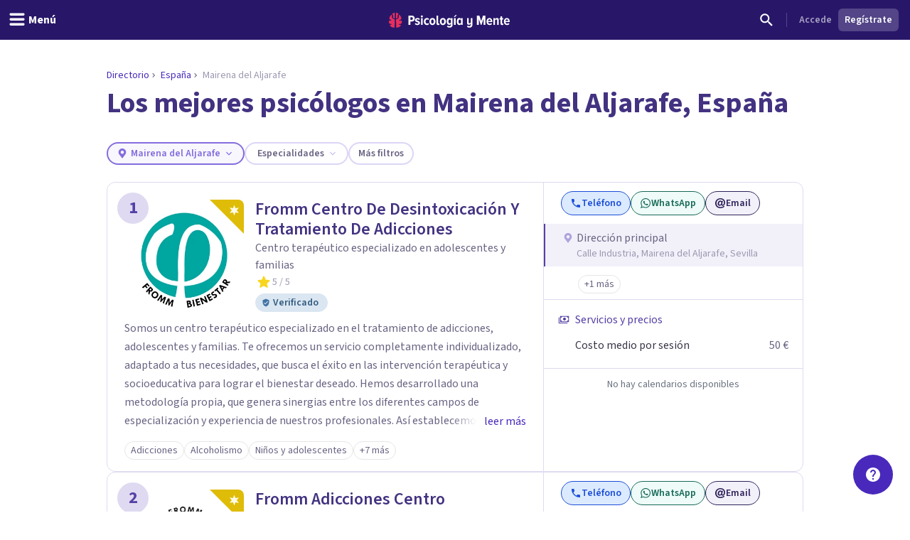

--- FILE ---
content_type: text/html; charset=utf-8
request_url: https://psicologiaymente.com/directorio/es/mairena-del-aljarafe
body_size: 50260
content:
<!DOCTYPE html><html lang="es" class="__className_aeb8b9"><head><meta charSet="utf-8"/><meta name="viewport" content="width=device-width, initial-scale=1"/><link rel="preload" href="/_next/static/media/9cf9c6e84ed13b5e-s.p.woff2" as="font" crossorigin="" type="font/woff2"/><link rel="preload" as="image" href="https://www.facebook.com/tr?id=849304497362250&amp;ev=PageView&amp;noscript=1"/><link rel="stylesheet" href="/_next/static/css/91ba582940970036.css" data-precedence="next"/><link rel="stylesheet" href="/_next/static/css/63784e532756ffa8.css" data-precedence="next"/><link rel="preload" as="script" fetchPriority="low" href="/_next/static/chunks/webpack-be3800283543c0ee.js"/><script src="/_next/static/chunks/37e5948f-35cb56d36f9a27e8.js" async=""></script><script src="/_next/static/chunks/7ec5a403-ab842f180196d392.js" async=""></script><script src="/_next/static/chunks/1673-06fe657d15326dbe.js" async=""></script><script src="/_next/static/chunks/main-app-26d90644ea13ea37.js" async=""></script><script src="/_next/static/chunks/app/layout-be0ea881c6a76d8f.js" async=""></script><script src="/_next/static/chunks/app/global-error-65661a98932f6e82.js" async=""></script><script src="/_next/static/chunks/5820-bede7e85ffcc067b.js" async=""></script><script src="/_next/static/chunks/1422-10371dfbe21a0dd1.js" async=""></script><script src="/_next/static/chunks/6531-961db4667e297e60.js" async=""></script><script src="/_next/static/chunks/7117-76212cce0f90a8f4.js" async=""></script><script src="/_next/static/chunks/3040-a9f39513206cdc19.js" async=""></script><script src="/_next/static/chunks/2855-784a203548063e99.js" async=""></script><script src="/_next/static/chunks/3188-48336ea7d0aba2b8.js" async=""></script><script src="/_next/static/chunks/6983-a9dc118e0648aece.js" async=""></script><script src="/_next/static/chunks/8625-fd9cf29d9bf4ef10.js" async=""></script><script src="/_next/static/chunks/762-2c42ea968ae82fa7.js" async=""></script><script src="/_next/static/chunks/3882-1e1022068bfbcea8.js" async=""></script><script src="/_next/static/chunks/3990-821bd82d0c49c1fe.js" async=""></script><script src="/_next/static/chunks/9145-a6e1716890cecc74.js" async=""></script><script src="/_next/static/chunks/3015-e0ad3706e3bff72f.js" async=""></script><script src="/_next/static/chunks/1997-10b4614fd2c057d2.js" async=""></script><script src="/_next/static/chunks/5114-5bd8d3870051581c.js" async=""></script><script src="/_next/static/chunks/1681-3b0aab32791d8927.js" async=""></script><script src="/_next/static/chunks/3799-dac6a01c342a5e1f.js" async=""></script><script src="/_next/static/chunks/9905-c773ed8a57dcb19a.js" async=""></script><script src="/_next/static/chunks/9577-7995dbcc19308967.js" async=""></script><script src="/_next/static/chunks/8905-dfee998a03281666.js" async=""></script><script src="/_next/static/chunks/9720-b68aac23726b16d8.js" async=""></script><script src="/_next/static/chunks/2473-10cae10889694401.js" async=""></script><script src="/_next/static/chunks/3603-48498b78db1a948d.js" async=""></script><script src="/_next/static/chunks/7514-165dd8516a0c34b5.js" async=""></script><script src="/_next/static/chunks/4185-9903047beeb157bf.js" async=""></script><script src="/_next/static/chunks/8606-a66684c8680e47a6.js" async=""></script><script src="/_next/static/chunks/4635-cc5b6bde76ee732d.js" async=""></script><script src="/_next/static/chunks/6514-886446d99154fb66.js" async=""></script><script src="/_next/static/chunks/2977-1b78beb656ba56ab.js" async=""></script><script src="/_next/static/chunks/8207-21138df8d9b23412.js" async=""></script><script src="/_next/static/chunks/app/directorio/%5BcountryCode%5D/%5Bcity%5D/page-31151fed5e62898c.js" async=""></script><script async="" type="text/javascript" src="//clickiocmp.com/t/consent_213878.js"></script><script async="" type="text/javascript" src="//s.clickiocdn.com/t/213878/360_light.js"></script><link rel="mask-icon" href="/safari-pinned-tab.svg" color="#5bbad5"/><meta name="theme-color" content="#ffffff"/><title>Los mejores psicólogos en Mairena del Aljarafe, España</title><meta name="description" content="Si buscas psicólogo en Mairena del Aljarafe, España, aquí encontrarás a los mejores profesionales. Revisa sus especialidades, opiniones de sus pacientes, y reserva cita."/><link rel="manifest" href="/site.webmanifest"/><meta name="article:publisher" content="https://www.facebook.com/psicologiaymente"/><meta name="fb:admins" content="859019766"/><meta name="fb:admins" content="1531438395"/><meta name="twitter:card" content="summary_large_image"/><meta name="twitter:site" content="@psicologiamente"/><meta name="twitter:title" content="Los mejores psicólogos en Mairena del Aljarafe, España"/><meta name="twitter:description" content="Si buscas psicólogo en Mairena del Aljarafe, España, aquí encontrarás a los mejores profesionales. Revisa sus especialidades, opiniones de sus pacientes, y reserva cita."/><link rel="canonical" href="https://psicologiaymente.com/directorio/es/rankings/mejores-psicologos-mairena-del-aljarafe"/><meta property="og:title" content="Los mejores psicólogos en Mairena del Aljarafe, España"/><meta property="og:description" content="Si buscas psicólogo en Mairena del Aljarafe, España, aquí encontrarás a los mejores profesionales. Revisa sus especialidades, opiniones de sus pacientes, y reserva cita."/><meta property="og:url" content="https://psicologiaymente.com/directorio/es/mairena-del-aljarafe"/><meta property="og:locale" content="es_ES"/><meta property="og:type" content="website"/><meta name="twitter:card" content="summary"/><meta name="twitter:title" content="Los mejores psicólogos en Mairena del Aljarafe, España"/><meta name="twitter:description" content="Si buscas psicólogo en Mairena del Aljarafe, España, aquí encontrarás a los mejores profesionales. Revisa sus especialidades, opiniones de sus pacientes, y reserva cita."/><link rel="apple-touch-icon" href="/apple-touch-icon.png" sizes="180x180"/><link rel="icon" href="/favicon-32x32.png" type="image/png" sizes="32x32"/><link rel="icon" href="/favicon-16x16.png" type="image/png" sizes="16x16"/><meta name="next-size-adjust"/><script src="/_next/static/chunks/polyfills-c67a75d1b6f99dc8.js" noModule=""></script></head><body><noscript><iframe class="invisible hidden" src="https://www.googletagmanager.com/ns.html?id=GTM-TNWG5DJ" height="0" width="0"></iframe></noscript><script>(window.__lxGc__=window.__lxGc__||{'s':{},'b':0}).cmd=window.__lxGc__.cmd||[];</script><noscript><img height="1" width="1" style="display:none" src="https://www.facebook.com/tr?id=849304497362250&amp;ev=PageView&amp;noscript=1" alt=""/></noscript><div style="position:fixed;z-index:9999;top:16px;left:16px;right:16px;bottom:16px;pointer-events:none"></div><header class="fixed left-0 right-0 top-0 z-50 h-auto bg-purple-pop-700"><div class="flex h-auto w-full flex-col items-center justify-end"><div class="flex h-14 w-full items-center justify-between px-4"><div class="-ml-4 md:flex-1"><button aria-label="header_menu_toggle_id" class="inline-flex h-10 w-10 items-center justify-center text-white lg:w-auto lg:px-3"><svg xmlns="http://www.w3.org/2000/svg" viewBox="0 0 24 24" class="h-6 w-6 fill-current"><path d="M20.8046875,9.390625 C21.2786482,9.390625 21.6796859,9.56380035 22.0078125,9.91015625 C22.3359391,10.2565121 22.5,10.6666643 22.5,11.140625 C22.5,11.6145857 22.3359391,12.0247379 22.0078125,12.3710937 C21.6796859,12.7174496 21.2786482,12.890625 20.8046875,12.890625 L3.1953125,12.890625 C2.7213518,12.890625 2.32031414,12.7174496 1.9921875,12.3710937 C1.66406086,12.0247379 1.5,11.6145857 1.5,11.140625 C1.5,10.6666643 1.66406086,10.2565121 1.9921875,9.91015625 C2.32031414,9.56380035 2.7213518,9.390625 3.1953125,9.390625 L20.8046875,9.390625 Z M20.8046875,2.390625 C21.2786482,2.390625 21.6796859,2.56380035 22.0078125,2.91015625 C22.3359391,3.25651215 22.5,3.6666643 22.5,4.140625 C22.5,4.6145857 22.3359391,5.02473785 22.0078125,5.37109375 C21.6796859,5.71744965 21.2786482,5.890625 20.8046875,5.890625 L3.1953125,5.890625 C2.7213518,5.890625 2.32031414,5.71744965 1.9921875,5.37109375 C1.66406086,5.02473785 1.5,4.6145857 1.5,4.140625 C1.5,3.6666643 1.66406086,3.25651215 1.9921875,2.91015625 C2.32031414,2.56380035 2.7213518,2.390625 3.1953125,2.390625 L20.8046875,2.390625 Z M20.8046875,16.390625 C21.2786482,16.390625 21.6796859,16.5638004 22.0078125,16.9101562 C22.3359391,17.2565121 22.5,17.6666643 22.5,18.140625 C22.5,18.6145857 22.3359391,19.0247379 22.0078125,19.3710938 C21.6796859,19.7174496 21.2786482,19.890625 20.8046875,19.890625 L3.1953125,19.890625 C2.7213518,19.890625 2.32031414,19.7174496 1.9921875,19.3710938 C1.66406086,19.0247379 1.5,18.6145857 1.5,18.140625 C1.5,17.6666643 1.66406086,17.2565121 1.9921875,16.9101562 C2.32031414,16.5638004 2.7213518,16.390625 3.1953125,16.390625 L20.8046875,16.390625 Z"></path></svg><p id="header_menu_toggle_id" class="font-body text-body font-bold hidden lg:ml-1 lg:block">Menú</p></button></div><div class="ml-2 flex items-center gap-4 lg:ml-0"><a href="/" title="Psicología y Mente"><svg width="170" height="21" viewBox="0 0 170 21" fill="none" xmlns="http://www.w3.org/2000/svg" class="text-white"><path fill-rule="evenodd" clip-rule="evenodd" d="M165.91 9.24303C164.588 9.24303 164.102 10.4404 164.063 11.4213H167.757C167.737 10.4404 167.271 9.24303 165.91 9.24303ZM161.711 12.2847C161.711 9.53753 163.325 7.32003 165.949 7.32003C168.554 7.32003 169.993 9.43912 169.993 12.3829V13.0697H164.063C164.18 14.3454 164.938 15.3464 166.357 15.3464C167.057 15.3464 167.893 15.0125 168.418 14.4041L169.507 15.8563C168.671 16.7788 167.388 17.2693 166.124 17.2693C163.461 17.2693 161.711 15.2676 161.711 12.2847ZM156.955 14.7575V9.61588H155.75V7.55552H156.955V4.96502H159.307V7.55552H160.843V9.61588H159.307V14.2079C159.307 14.8164 159.521 15.1892 159.988 15.1892C160.279 15.1892 160.552 15.0715 160.688 14.9145L161.154 16.7197C160.804 17.0337 160.201 17.2693 159.366 17.2693C157.713 17.2693 156.955 16.4255 156.955 14.7575ZM152.277 17.0337V10.8132C152.277 9.79264 151.81 9.40017 151.033 9.40017C150.255 9.40017 149.633 10.0085 149.302 10.5775V17.0337H146.97V7.55552H149.302V8.79154C149.808 8.04583 150.877 7.32003 152.083 7.32003C153.832 7.32003 154.61 8.32056 154.61 9.92987V17.0337H152.277ZM141.456 9.24303C140.134 9.24303 139.647 10.4404 139.609 11.4213H143.302C143.283 10.4404 142.816 9.24303 141.456 9.24303ZM137.256 12.2847C137.256 9.53753 138.87 7.32003 141.494 7.32003C144.099 7.32003 145.538 9.43912 145.538 12.3829V13.0697H139.609C139.725 14.3454 140.484 15.3464 141.903 15.3464C142.603 15.3464 143.439 15.0125 143.963 14.4041L145.052 15.8563C144.216 16.7788 142.933 17.2693 141.669 17.2693C139.006 17.2693 137.256 15.2676 137.256 12.2847ZM133.246 17.0337V8.22259L130.31 17.0337H129.319L126.403 8.22259V17.0337H123.798V3.94443H127.278L129.805 11.6371L132.371 3.94443H135.832V17.0337H133.246ZM109.879 19.6437L110.792 17.8383C111.415 18.5647 112.348 18.8785 113.184 18.8785C114.467 18.8785 115.186 18.0739 115.186 16.7197V15.464C114.681 16.2097 113.65 16.8965 112.425 16.8965C110.676 16.8965 109.898 15.9349 109.898 14.3258V7.55552H112.231V13.4425C112.231 14.4435 112.698 14.8164 113.475 14.8164C114.253 14.8164 114.875 14.2471 115.186 13.678V7.55552H117.538V16.7197C117.538 19.3297 115.944 20.88 113.3 20.88C111.881 20.88 110.734 20.468 109.879 19.6437ZM101.384 14.0707V10.5186C101.072 9.91039 100.392 9.41979 99.7505 9.41979C98.5258 9.41979 97.9037 10.6363 97.9037 12.2847C97.9037 13.9529 98.5258 15.1892 99.7505 15.1892C100.392 15.1892 101.072 14.6986 101.384 14.0707ZM101.384 17.0337V15.8368C100.8 16.7788 99.9061 17.2693 98.9924 17.2693C96.8734 17.2693 95.4931 15.4051 95.4931 12.2847C95.4931 9.2628 96.8734 7.32003 98.9924 7.32003C99.9061 7.32003 100.82 7.77138 101.384 8.77206V7.55552H103.716V17.0337H101.384ZM91.5465 17.0339H93.8794V7.55552H91.5465V17.0339ZM92.8685 6.12269H91.3134L93.413 3.29684H95.4931L92.8685 6.12269ZM87.2573 13.7762V10.4991C86.9463 9.89062 86.2659 9.40017 85.6243 9.40017C84.3995 9.40017 83.7775 10.4991 83.7775 12.1477C83.7775 13.7959 84.3995 14.8752 85.6243 14.8752C86.2659 14.8752 86.9463 14.3846 87.2573 13.7762ZM81.775 19.6437L82.6888 17.8383C83.3498 18.5251 84.1663 18.8785 85.1382 18.8785C86.2076 18.8785 87.2573 18.2898 87.2573 16.7197V15.4834C86.674 16.4255 85.7799 16.9554 84.8662 16.9554C82.7472 16.9554 81.3669 15.2481 81.3669 12.1477C81.3669 9.10581 82.7276 7.32003 84.8662 7.32003C85.7799 7.32003 86.674 7.77138 87.2573 8.77206V7.55552H89.5902V16.7197C89.5902 19.9774 87.3545 20.88 85.255 20.88C83.8553 20.88 82.7666 20.5468 81.775 19.6437ZM77.8094 12.2847C77.8094 10.7344 77.2457 9.40017 75.9626 9.40017C74.699 9.40017 74.1157 10.7344 74.1157 12.2847C74.1157 13.8549 74.699 15.1892 75.9626 15.1892C77.2457 15.1892 77.8094 13.8549 77.8094 12.2847ZM71.6857 12.2847C71.6857 9.61588 73.1826 7.32003 75.9626 7.32003C78.762 7.32003 80.2396 9.61588 80.2396 12.2847C80.2396 14.9536 78.762 17.2693 75.9626 17.2693C73.1826 17.2693 71.6857 14.9536 71.6857 12.2847ZM67.0007 14.7575V3.94443H69.3335V14.2079C69.3335 14.8164 69.5668 15.1892 70.0334 15.1892C70.3057 15.1892 70.5972 15.0715 70.7138 14.9145L71.2 16.7197C70.8499 17.0337 70.2472 17.2693 69.3919 17.2693C67.7589 17.2693 67.0007 16.4255 67.0007 14.7575ZM63.1002 12.2847C63.1002 10.7344 62.5364 9.40017 61.2535 9.40017C59.9898 9.40017 59.4066 10.7344 59.4066 12.2847C59.4066 13.8549 59.9898 15.1892 61.2535 15.1892C62.5364 15.1892 63.1002 13.8549 63.1002 12.2847ZM56.9764 12.2847C56.9764 9.61588 58.4733 7.32003 61.2535 7.32003C64.0529 7.32003 65.5304 9.61588 65.5304 12.2847C65.5304 14.9536 64.0529 17.2693 61.2535 17.2693C58.4733 17.2693 56.9764 14.9536 56.9764 12.2847ZM49.1626 12.2847C49.1626 9.40017 50.8928 7.32003 53.4784 7.32003C54.9559 7.32003 55.9474 7.92837 56.4723 8.59544L55.3448 10.2244C54.917 9.67476 54.4116 9.40017 53.7506 9.40017C52.4091 9.40017 51.5733 10.6167 51.5733 12.2847C51.5733 13.9529 52.4091 15.1892 53.7506 15.1892C54.4116 15.1892 54.917 14.8947 55.3448 14.3454L56.4723 15.9938C55.9474 16.6808 54.9559 17.2693 53.4784 17.2693C50.8928 17.2693 49.1626 15.1892 49.1626 12.2847ZM45.2162 17.0339H47.5489V7.55552H45.2162V17.0339ZM44.9829 5.08276C44.9829 4.29795 45.6246 3.65022 46.3827 3.65022C47.1604 3.65022 47.8018 4.29795 47.8018 5.08276C47.8018 5.86758 47.1604 6.49554 46.3827 6.49554C45.6246 6.49554 44.9829 5.86758 44.9829 5.08276ZM36.4682 15.9152L37.4596 14.2471C38.043 14.8555 39.0926 15.4051 40.0452 15.4051C40.9591 15.4051 41.4449 15.0125 41.4449 14.4041C41.4449 12.8343 36.7985 13.6978 36.7985 10.1655C36.7985 8.63454 38.004 7.32003 40.2203 7.32003C41.5616 7.32003 42.6891 7.81049 43.5056 8.53657L42.5725 10.1655C42.1059 9.65499 41.2311 9.18416 40.2591 9.18416C39.5009 9.18416 38.9956 9.57678 38.9956 10.0869C38.9956 11.4999 43.7002 10.7542 43.7002 14.3258C43.7002 16.033 42.3198 17.2693 40.1037 17.2693C38.5677 17.2693 37.2652 16.7395 36.4682 15.9152ZM33.7216 8.12447C33.7216 6.98614 33.0412 6.2602 32.0303 6.2602H30.164V9.98874H32.0303C33.0412 9.98874 33.7216 9.24303 33.7216 8.12447ZM27.559 17.0337V3.94443H32.3414C35.0242 3.94443 36.3851 5.88734 36.3851 8.12447C36.3851 10.3616 35.0242 12.2847 32.3414 12.2847H30.164V17.0337H27.559Z" fill="currentColor"></path><mask id="mask0" mask-type="alpha" maskUnits="userSpaceOnUse" x="27" y="3" width="143" height="18"><path fill-rule="evenodd" clip-rule="evenodd" d="M165.91 9.24303C164.588 9.24303 164.102 10.4404 164.063 11.4213H167.757C167.737 10.4404 167.271 9.24303 165.91 9.24303ZM161.711 12.2847C161.711 9.53753 163.325 7.32003 165.949 7.32003C168.554 7.32003 169.993 9.43912 169.993 12.3829V13.0697H164.063C164.18 14.3454 164.938 15.3464 166.357 15.3464C167.057 15.3464 167.893 15.0125 168.418 14.4041L169.507 15.8563C168.671 16.7788 167.388 17.2693 166.124 17.2693C163.461 17.2693 161.711 15.2676 161.711 12.2847ZM156.955 14.7575V9.61588H155.75V7.55552H156.955V4.96502H159.307V7.55552H160.843V9.61588H159.307V14.2079C159.307 14.8164 159.521 15.1892 159.988 15.1892C160.279 15.1892 160.552 15.0715 160.688 14.9145L161.154 16.7197C160.804 17.0337 160.201 17.2693 159.366 17.2693C157.713 17.2693 156.955 16.4255 156.955 14.7575ZM152.277 17.0337V10.8132C152.277 9.79264 151.81 9.40017 151.033 9.40017C150.255 9.40017 149.633 10.0085 149.302 10.5775V17.0337H146.97V7.55552H149.302V8.79154C149.808 8.04583 150.877 7.32003 152.083 7.32003C153.832 7.32003 154.61 8.32056 154.61 9.92987V17.0337H152.277ZM141.456 9.24303C140.134 9.24303 139.647 10.4404 139.609 11.4213H143.302C143.283 10.4404 142.816 9.24303 141.456 9.24303ZM137.256 12.2847C137.256 9.53753 138.87 7.32003 141.494 7.32003C144.099 7.32003 145.538 9.43912 145.538 12.3829V13.0697H139.609C139.725 14.3454 140.484 15.3464 141.903 15.3464C142.603 15.3464 143.439 15.0125 143.963 14.4041L145.052 15.8563C144.216 16.7788 142.933 17.2693 141.669 17.2693C139.006 17.2693 137.256 15.2676 137.256 12.2847ZM133.246 17.0337V8.22259L130.31 17.0337H129.319L126.403 8.22259V17.0337H123.798V3.94443H127.278L129.805 11.6371L132.371 3.94443H135.832V17.0337H133.246ZM109.879 19.6437L110.792 17.8383C111.415 18.5647 112.348 18.8785 113.184 18.8785C114.467 18.8785 115.186 18.0739 115.186 16.7197V15.464C114.681 16.2097 113.65 16.8965 112.425 16.8965C110.676 16.8965 109.898 15.9349 109.898 14.3258V7.55552H112.231V13.4425C112.231 14.4435 112.698 14.8164 113.475 14.8164C114.253 14.8164 114.875 14.2471 115.186 13.678V7.55552H117.538V16.7197C117.538 19.3297 115.944 20.88 113.3 20.88C111.881 20.88 110.734 20.468 109.879 19.6437ZM101.384 14.0707V10.5186C101.072 9.91039 100.392 9.41979 99.7505 9.41979C98.5258 9.41979 97.9037 10.6363 97.9037 12.2847C97.9037 13.9529 98.5258 15.1892 99.7505 15.1892C100.392 15.1892 101.072 14.6986 101.384 14.0707ZM101.384 17.0337V15.8368C100.8 16.7788 99.9061 17.2693 98.9924 17.2693C96.8734 17.2693 95.4931 15.4051 95.4931 12.2847C95.4931 9.2628 96.8734 7.32003 98.9924 7.32003C99.9061 7.32003 100.82 7.77138 101.384 8.77206V7.55552H103.716V17.0337H101.384ZM91.5465 17.0339H93.8794V7.55552H91.5465V17.0339ZM92.8685 6.12269H91.3134L93.413 3.29684H95.4931L92.8685 6.12269ZM87.2573 13.7762V10.4991C86.9463 9.89062 86.2659 9.40017 85.6243 9.40017C84.3995 9.40017 83.7775 10.4991 83.7775 12.1477C83.7775 13.7959 84.3995 14.8752 85.6243 14.8752C86.2659 14.8752 86.9463 14.3846 87.2573 13.7762ZM81.775 19.6437L82.6888 17.8383C83.3498 18.5251 84.1663 18.8785 85.1382 18.8785C86.2076 18.8785 87.2573 18.2898 87.2573 16.7197V15.4834C86.674 16.4255 85.7799 16.9554 84.8662 16.9554C82.7472 16.9554 81.3669 15.2481 81.3669 12.1477C81.3669 9.10581 82.7276 7.32003 84.8662 7.32003C85.7799 7.32003 86.674 7.77138 87.2573 8.77206V7.55552H89.5902V16.7197C89.5902 19.9774 87.3545 20.88 85.255 20.88C83.8553 20.88 82.7666 20.5468 81.775 19.6437ZM77.8094 12.2847C77.8094 10.7344 77.2457 9.40017 75.9626 9.40017C74.699 9.40017 74.1157 10.7344 74.1157 12.2847C74.1157 13.8549 74.699 15.1892 75.9626 15.1892C77.2457 15.1892 77.8094 13.8549 77.8094 12.2847ZM71.6857 12.2847C71.6857 9.61588 73.1826 7.32003 75.9626 7.32003C78.762 7.32003 80.2396 9.61588 80.2396 12.2847C80.2396 14.9536 78.762 17.2693 75.9626 17.2693C73.1826 17.2693 71.6857 14.9536 71.6857 12.2847ZM67.0007 14.7575V3.94443H69.3335V14.2079C69.3335 14.8164 69.5668 15.1892 70.0334 15.1892C70.3057 15.1892 70.5972 15.0715 70.7138 14.9145L71.2 16.7197C70.8499 17.0337 70.2472 17.2693 69.3919 17.2693C67.7589 17.2693 67.0007 16.4255 67.0007 14.7575ZM63.1002 12.2847C63.1002 10.7344 62.5364 9.40017 61.2535 9.40017C59.9898 9.40017 59.4066 10.7344 59.4066 12.2847C59.4066 13.8549 59.9898 15.1892 61.2535 15.1892C62.5364 15.1892 63.1002 13.8549 63.1002 12.2847ZM56.9764 12.2847C56.9764 9.61588 58.4733 7.32003 61.2535 7.32003C64.0529 7.32003 65.5304 9.61588 65.5304 12.2847C65.5304 14.9536 64.0529 17.2693 61.2535 17.2693C58.4733 17.2693 56.9764 14.9536 56.9764 12.2847ZM49.1626 12.2847C49.1626 9.40017 50.8928 7.32003 53.4784 7.32003C54.9559 7.32003 55.9474 7.92837 56.4723 8.59544L55.3448 10.2244C54.917 9.67476 54.4116 9.40017 53.7506 9.40017C52.4091 9.40017 51.5733 10.6167 51.5733 12.2847C51.5733 13.9529 52.4091 15.1892 53.7506 15.1892C54.4116 15.1892 54.917 14.8947 55.3448 14.3454L56.4723 15.9938C55.9474 16.6808 54.9559 17.2693 53.4784 17.2693C50.8928 17.2693 49.1626 15.1892 49.1626 12.2847ZM45.2162 17.0339H47.5489V7.55552H45.2162V17.0339ZM44.9829 5.08276C44.9829 4.29795 45.6246 3.65022 46.3827 3.65022C47.1604 3.65022 47.8018 4.29795 47.8018 5.08276C47.8018 5.86758 47.1604 6.49554 46.3827 6.49554C45.6246 6.49554 44.9829 5.86758 44.9829 5.08276ZM36.4682 15.9152L37.4596 14.2471C38.043 14.8555 39.0926 15.4051 40.0452 15.4051C40.9591 15.4051 41.4449 15.0125 41.4449 14.4041C41.4449 12.8343 36.7985 13.6978 36.7985 10.1655C36.7985 8.63454 38.004 7.32003 40.2203 7.32003C41.5616 7.32003 42.6891 7.81049 43.5056 8.53657L42.5725 10.1655C42.1059 9.65499 41.2311 9.18416 40.2591 9.18416C39.5009 9.18416 38.9956 9.57678 38.9956 10.0869C38.9956 11.4999 43.7002 10.7542 43.7002 14.3258C43.7002 16.033 42.3198 17.2693 40.1037 17.2693C38.5677 17.2693 37.2652 16.7395 36.4682 15.9152ZM33.7216 8.12447C33.7216 6.98614 33.0412 6.2602 32.0303 6.2602H30.164V9.98874H32.0303C33.0412 9.98874 33.7216 9.24303 33.7216 8.12447ZM27.559 17.0337V3.94443H32.3414C35.0242 3.94443 36.3851 5.88734 36.3851 8.12447C36.3851 10.3616 35.0242 12.2847 32.3414 12.2847H30.164V17.0337H27.559Z" fill="currentColor"></path></mask><g mask="url(#mask0)"></g><path fill-rule="evenodd" clip-rule="evenodd" d="M10.056 0.457083L10.0713 0.455495L10.0727 0.391559C10.0799 0.044597 10.3131 0.000288654 10.5092 0L10.579 0.0059174L10.5822 0.006182C10.7369 0.0192325 10.8971 0.0327371 11.0608 0.0717304C11.1168 0.0810886 11.1729 0.0963945 11.2288 0.11163L11.2288 0.111633L11.2344 0.113152L11.2461 0.116291L11.2461 0.116294L11.2461 0.116297C11.2775 0.124764 11.3082 0.13303 11.333 0.138554C11.3739 0.153131 11.4152 0.165976 11.4565 0.178388C11.5101 0.194697 11.5638 0.21115 11.6178 0.232943L11.7515 0.284612C11.7935 0.305828 11.8355 0.324302 11.8874 0.345807C11.918 0.355044 12.0012 0.399496 12.0621 0.432259C12.1072 0.456361 12.1476 0.477866 12.1635 0.484505C12.3313 0.580194 12.5084 0.686274 12.6676 0.813281C12.7116 0.844383 12.7509 0.878087 12.7902 0.911799L12.7965 0.917197C12.8286 0.945196 12.861 0.972907 12.8875 0.992535C12.9186 1.02458 12.9516 1.05503 12.9843 1.08519L12.9868 1.08754C13.0238 1.12167 13.0606 1.15566 13.0961 1.19488C13.2216 1.32088 13.3238 1.46044 13.4226 1.59539L13.4332 1.60968C13.6322 1.93066 13.3856 2.15927 13.0427 2.42483L13.0415 2.42578L13.0415 2.42579L13.0415 2.4258C12.9409 2.50376 12.8542 2.57102 12.8033 2.63685C12.6633 2.81841 12.5553 3.03014 12.4734 3.2843C12.3725 3.60528 12.3196 3.94965 12.312 4.33687C12.3099 4.46865 12.3099 4.60099 12.3099 4.73334C12.3099 4.86468 12.3099 4.99616 12.3076 5.12793L12.3073 5.17801L12.3073 5.17965C12.3052 5.58672 12.3032 6.00772 12.2495 6.41648C12.2189 6.65895 12.1735 6.85451 12.1067 7.03218C12.0047 7.30957 11.8449 7.38895 11.58 7.52043L11.5666 7.52712C11.5197 7.55038 11.4704 7.5749 11.4185 7.60241C11.1977 7.71831 10.8083 7.83117 10.5378 7.88284C10.5029 7.88962 10.4692 7.89309 10.4379 7.89309C10.0794 7.89309 10.066 7.43514 10.066 7.42994C10.0425 5.29867 9.99472 0.937258 10.056 0.457083ZM6.01192 6.30243C5.98184 6.01566 5.97363 5.72123 5.9696 5.47198C5.96716 5.16644 5.96716 4.86104 5.96716 4.55391C5.96975 4.28431 5.95204 4.02019 5.91447 3.76791C5.87143 3.49268 5.80406 3.25411 5.70848 3.0392C5.58655 2.7608 5.42922 2.54604 5.2274 2.38266C5.18091 2.34499 5.12261 2.31324 5.061 2.27976C4.93072 2.20904 4.79642 2.13586 4.75827 2.0051C4.72891 1.90407 4.75985 1.76999 4.84522 1.61427L4.85904 1.5955C4.95793 1.46041 5.06013 1.32085 5.1881 1.19225C5.22116 1.1556 5.25777 1.12181 5.29486 1.08757L5.29794 1.08473C5.33033 1.05486 5.363 1.02455 5.38632 0.999434C5.42073 0.972878 5.45297 0.945167 5.48521 0.917168L5.48937 0.913595C5.5293 0.879272 5.56937 0.844829 5.6175 0.810655C5.77124 0.687833 5.94931 0.582041 6.11154 0.487796C6.13399 0.477981 6.1743 0.456477 6.21892 0.432518C6.2765 0.401633 6.36345 0.355015 6.40174 0.34318C6.44622 0.324273 6.48811 0.3058 6.52395 0.287326L6.66488 0.232626C6.71607 0.211845 6.76793 0.195916 6.81968 0.18002L6.81969 0.180019L6.82509 0.178359C6.86641 0.165947 6.90786 0.153246 6.94112 0.14069C6.97653 0.132319 7.01194 0.122649 7.04735 0.112979L7.05896 0.109848C7.11296 0.0952732 7.16711 0.0806573 7.22527 0.0706913C7.38811 0.0324711 7.54879 0.0188967 7.70416 0.00577144L7.70448 0.00574421L7.76623 0.000259788C8.06968 0.000259788 8.20614 0.120628 8.20902 0.390664L8.20974 0.455322L8.22557 0.457054C8.28548 0.925908 8.24223 5.09781 8.2184 7.39563L8.21809 7.42616L8.21766 7.44146C8.21535 7.6184 8.17548 7.91543 7.93537 7.91543C7.91234 7.91543 7.88773 7.91283 7.86153 7.90792C7.59393 7.8551 7.21232 7.75883 7.00632 7.67195L6.91722 7.63515L6.91697 7.63504C6.52184 7.47187 6.28339 7.3734 6.15285 6.99073C6.08519 6.79257 6.04028 6.57406 6.01192 6.30243ZM7.52605 8.92074L7.47006 8.90934L7.46989 8.9093C7.1593 8.84595 6.83807 8.78043 6.52748 8.67885C6.23094 8.58431 5.94405 8.46062 5.67544 8.3111C5.22934 8.06358 4.89826 7.68761 4.69155 7.19372C4.57366 6.91387 4.48671 6.61483 4.4251 6.28013C4.3537 5.89117 4.32016 5.48605 4.32247 5.04181C4.32395 4.68277 4.32354 4.32424 4.32312 3.96574L4.32304 3.89427L4.32247 3.31941C4.32247 3.16513 4.30202 3.03827 4.25985 2.9319C4.18643 2.74196 4.01139 2.7105 3.77028 2.81889C3.57782 2.90173 3.39716 3.01647 3.2463 3.15142C3.19722 3.19789 3.14755 3.24696 3.09962 3.29805C2.71167 3.65584 1.92586 4.45426 1.35078 5.52891C1.11053 5.97777 0.962693 6.35504 0.872005 6.66448C0.788514 6.86062 0.729207 7.06267 0.69869 7.26704L0.682712 7.36562C0.683719 7.38496 0.68372 7.41368 0.681416 7.44485L0.67206 7.53145L0.672491 7.77319L0.674363 7.77305L0.683 7.84435C0.686455 7.87018 0.688614 7.89544 0.690773 7.92099L0.691186 7.92576C0.694624 7.96557 0.697887 8.00336 0.706607 8.03861C0.759005 8.31601 0.849405 8.56165 0.975936 8.77237C1.09815 8.99189 1.26513 9.19409 1.47357 9.37522C1.67668 9.54524 1.89865 9.67946 2.13242 9.77241C2.15603 9.77919 2.18741 9.79103 2.21822 9.80272L2.2287 9.80667L2.22871 9.80667C2.25609 9.81702 2.28255 9.82701 2.30617 9.83303C2.3435 9.84195 2.37854 9.85303 2.41586 9.86483L2.4159 9.86485L2.41615 9.86492L2.47617 9.88354C2.55391 9.89393 2.62919 9.9049 2.70477 9.91775L2.71355 9.91991L2.72218 9.92135L2.86714 9.93045C2.88647 9.93241 2.9052 9.93292 2.92395 9.93343H2.92398C2.93412 9.93371 2.94426 9.93398 2.95452 9.93449C3.07198 9.97692 3.50455 10.158 3.42883 10.5017C3.36866 10.7746 3.10394 10.9855 2.94444 11.0905L2.64402 11.1297C2.56989 11.1317 2.49879 11.1356 2.42619 11.1396L2.416 11.1402L2.39758 11.1411C2.3066 11.1389 2.19447 11.131 2.07326 11.118C1.99783 11.11 1.92946 11.0968 1.85993 11.0832L1.84453 11.0802L1.84418 11.0801C1.81784 11.0751 1.79132 11.07 1.7642 11.0651C1.418 10.9982 1.18625 10.9683 1.01106 10.9683C0.695379 10.9683 0.540058 11.0578 0.395101 11.3232C0.268282 11.5535 0.165791 11.8207 0.0902172 12.117C0.0170911 12.395 -0.0116987 12.6975 0.00427962 13.0167C0.0241446 13.3397 0.0756784 13.5899 0.19458 13.9388C0.305997 14.2367 0.466644 14.5146 0.671628 14.7629C0.862216 15.0001 1.10232 15.2121 1.38619 15.3932C1.65538 15.5615 1.94543 15.6865 2.24801 15.7646C2.52872 15.8429 2.82021 15.8592 3.01541 15.8592C3.05543 15.8592 3.09472 15.8585 3.13258 15.8574C3.14924 15.8569 3.16539 15.8568 3.18145 15.8567C3.20799 15.8566 3.2343 15.8565 3.26228 15.8545C3.40205 15.9082 3.7887 16.0879 3.71673 16.4143C3.64763 16.7279 3.30935 16.9587 3.17001 17.0421C3.02476 17.0717 2.88341 17.0869 2.73615 17.1022L2.69786 17.1061C2.58414 17.111 2.47473 17.1155 2.36087 17.1155C2.28339 17.1125 2.20627 17.106 2.12861 17.0995L2.12851 17.0995L2.10925 17.0979L2.02115 17.0904C1.98574 17.0869 1.95378 17.0852 1.92384 17.0852C1.75312 17.0852 1.63997 17.137 1.57764 17.2435C1.45298 17.4565 1.56253 17.83 1.62932 17.9503C1.72778 18.1369 1.85892 18.3163 1.99783 18.5061L2.01266 18.5266C2.16366 18.7139 2.34144 18.9096 2.49863 19.0607C2.52454 19.0913 2.56916 19.1311 2.60875 19.1662L2.85375 19.3802C2.93508 19.4463 3.01224 19.5085 3.09429 19.5647C3.27106 19.7009 3.47317 19.8284 3.73328 19.9682C3.76967 19.9876 3.80649 20.0046 3.84334 20.0216L3.84341 20.0217L3.87536 20.0365C4.13317 20.1914 4.71962 20.4836 5.69113 20.6477C7.05448 20.8781 7.22419 20.8428 7.22419 20.8428L7.22448 20.8411C7.39636 20.8667 7.58291 20.8664 7.87326 20.8609C8.03189 20.859 8.05708 20.6362 8.05809 20.6266L8.05917 20.5756C8.07175 19.9873 8.19006 14.4542 8.21125 9.3006C8.21125 9.14358 7.98064 9.0157 7.52605 8.92074ZM17.8849 11.3198C17.9937 11.5465 18.1154 11.8186 18.1916 12.1175C18.2646 12.3955 18.2934 12.6978 18.2774 13.0159C18.2574 13.3402 18.2059 13.5903 18.0877 13.9367C17.9739 14.2417 17.8132 14.5194 17.6092 14.7636C17.4195 15.0003 17.1793 15.212 16.896 15.3928C16.6263 15.5614 16.3361 15.6865 16.0324 15.7651C15.753 15.8428 15.4615 15.8593 15.2663 15.8593C15.2262 15.8593 15.187 15.8586 15.1489 15.8573C15.1318 15.8568 15.1155 15.8568 15.0991 15.8568C15.0493 15.8569 14.9996 15.8569 14.9321 15.8423L14.8047 15.8219L14.6521 15.7965C14.579 15.8209 14.0767 16.0025 14.1579 16.3708C14.2008 16.5658 14.3482 16.7287 14.487 16.8443C14.5374 16.8683 14.5887 16.8907 14.6421 16.9096C14.7104 16.9416 14.8009 16.9645 14.897 16.9888L14.8981 16.9891L14.9388 16.9993C15.1473 17.061 15.341 17.081 15.5462 17.1022L15.5883 17.1064C15.6969 17.111 15.8054 17.1155 15.9221 17.1155H15.9237C16.0058 17.1122 16.0881 17.1051 16.1713 17.0979L16.2652 17.09C16.4912 17.0571 16.64 17.1015 16.7127 17.2256C16.8361 17.4367 16.7195 17.8294 16.6512 17.9522C16.5517 18.1451 16.4091 18.3377 16.2726 18.5218L16.2711 18.5239C16.1136 18.7194 15.9365 18.9151 15.7811 19.0649C15.7596 19.0893 15.7224 19.1224 15.6855 19.1551L15.6783 19.1615L15.4298 19.3787L15.4212 19.3857C15.3422 19.4495 15.267 19.5102 15.184 19.5671C15.0108 19.7007 14.809 19.8281 14.5486 19.9681C14.5358 19.975 14.5228 19.9813 14.5098 19.9876C14.5036 19.9906 14.4975 19.9937 14.4913 19.9967C14.2428 20.1487 13.6518 20.4505 12.6584 20.6183C11.8767 20.7504 11.4884 20.795 11.2985 20.8091C11.1404 20.8631 11.0047 20.88 10.7894 20.88C10.6867 20.88 10.5672 20.8761 10.4216 20.8699C10.2457 20.8616 10.225 20.6315 10.224 20.6198L10.2239 20.6195L10.0705 9.29951C10.0667 9.08865 10.3152 8.997 10.5249 8.95716C10.5986 8.94235 10.6723 8.92838 10.7459 8.91444C10.7583 8.91209 10.7707 8.90973 10.7832 8.90737C11.0567 8.8557 11.3392 8.8023 11.6146 8.72018C12.0121 8.60255 12.3539 8.45736 12.66 8.27637C13.0092 8.06883 13.2794 7.78826 13.4631 7.44202C13.5592 7.26277 13.6416 7.06764 13.7076 6.86154C13.8653 6.36116 13.9477 5.81171 13.9525 5.22863C13.9553 4.83363 13.9544 4.43782 13.9536 4.04238L13.9535 3.99896C13.9534 3.95769 13.9533 3.91643 13.9532 3.87517C13.9529 3.71169 13.9525 3.5483 13.9525 3.385C13.9525 3.31918 13.9559 3.2489 13.9633 3.1711L13.9653 3.1535C13.9772 3.04294 13.9896 2.92849 14.0505 2.84926C14.0917 2.79542 14.1614 2.76814 14.2581 2.76814C14.3642 2.76814 14.4752 2.80264 14.5133 2.81967C14.6771 2.89039 14.8322 2.98579 14.9682 3.0962L14.9696 3.08942C14.9696 3.08942 16.1646 4.04991 16.9563 5.52926C17.2577 6.09242 17.4146 6.54417 17.4939 6.88853C17.5339 7.01352 17.564 7.14023 17.583 7.26796L17.5979 7.35384C17.5979 7.38393 17.6001 7.41166 17.6026 7.44341L17.6028 7.44549L17.6092 7.77296H17.6072L17.5984 7.84484C17.5951 7.86966 17.5933 7.89476 17.5914 7.91972L17.5914 7.92018C17.5885 7.9616 17.5855 8.00071 17.5744 8.04213C17.5227 8.31491 17.4329 8.56084 17.3071 8.77387C17.1833 8.99281 17.0153 9.19501 16.8092 9.37441C16.605 9.5453 16.3831 9.67938 16.1553 9.7703C16.1263 9.77896 16.096 9.79051 16.0662 9.80191L16.0601 9.80429C16.0311 9.81547 16.0026 9.82646 15.9763 9.8328C15.9433 9.84075 15.9135 9.85009 15.8819 9.85999L15.8752 9.86209C15.8538 9.86902 15.8313 9.87624 15.8017 9.88331L15.7972 9.88396C15.7238 9.89457 15.6502 9.90522 15.577 9.9178L15.57 9.91954C15.5654 9.92011 15.5616 9.92083 15.5585 9.92141L15.4126 9.93065C15.2971 9.94234 15.1835 9.94003 15.073 9.93137C14.9715 9.96673 14.5119 10.1481 14.5898 10.5017C14.6325 10.6959 14.7789 10.8584 14.9172 10.974C15.0478 11.0216 15.1864 11.0619 15.3337 11.0902L15.5735 11.1276L15.6083 11.1274L15.641 11.1297C15.7195 11.132 15.8001 11.1364 15.8841 11.141C15.9751 11.139 16.0873 11.131 16.208 11.1179C16.2837 11.1101 16.3521 11.097 16.4215 11.0832L16.4357 11.0805C16.4626 11.0753 16.49 11.07 16.5198 11.0648C16.8201 11.0027 17.0546 10.9724 17.2364 10.9724C17.5796 10.9724 17.7674 11.0731 17.8849 11.3198Z" fill="#E62F5D"></path></svg></a></div><div class="flex-1"></div></div></div></header><div class="h-14 w-full"></div><main><div class="mx-auto grid h-full w-full grid-cols-2 gap-4 md:container sm:max-w-[592px] sm:grid-cols-4 md:max-w-[716px] md:grid-cols-12 lg:max-w-[968px] xl:max-w-[1228px] xl:gap-5 2xl:max-w-[1440px] 2xl:gap-6 px-5 sm:px-6 lg:px-6 2xl:px-12 space-y-6 py-6 lg:space-y-0 lg:py-10"><div class="col-span-full flex flex-col lg:col-span-10 lg:col-start-2"><nav class="flex items-center text-purple-grey-500"><ol class="inline-flex items-center"><li aria-label="Directorio" class="group mr-1 items-center inline-flex"><a href="/directorio/"><p class="font-body text-body-small font-normal whitespace-nowrap text-purple-pop-500">Directorio</p></a><svg width="24" height="24" viewBox="0 0 24 24" fill="none" xmlns="http://www.w3.org/2000/svg" class="h-3 w-3"><path d="M8.59009 16.59L13.1701 12L8.59009 7.41L10.0001 6L16.0001 12L10.0001 18L8.59009 16.59Z" fill="currentColor"></path></svg></li><li aria-label="España" class="group mr-1 items-center inline-flex"><a href="/directorio/es/"><p class="font-body text-body-small font-normal whitespace-nowrap text-purple-pop-500">España</p></a><svg width="24" height="24" viewBox="0 0 24 24" fill="none" xmlns="http://www.w3.org/2000/svg" class="h-3 w-3"><path d="M8.59009 16.59L13.1701 12L8.59009 7.41L10.0001 6L16.0001 12L10.0001 18L8.59009 16.59Z" fill="currentColor"></path></svg></li><li aria-label="Mairena del Aljarafe" aria-current="location" class="group mr-1 items-center inline-flex"><p class="font-body text-body-small font-normal whitespace-nowrap text-purple-grey-400">Mairena del Aljarafe</p></li></ol></nav><h1 class="font-body font-bold text-display mt-2 text-purple-600 md:text-display-large">Los mejores psicólogos en Mairena del Aljarafe, España</h1><div class="mt-6 w-full md:mt-8"><div class="relative"><div class="relative hidden gap-2 overflow-x-auto lg:flex lg:overflow-x-visible"><div data-headlessui-state=""><div class="box-border inline-flex items-center rounded-full border-purple-pop-200 transition-colors duration-300 ease-out hover:border-purple-pop-300 data-[active=true]:border-purple-pop-400 data-[active=true]:hover:border-purple-pop-300 h-8 px-3 py-1.5 group bg-purple-pop-50 text-purple-pop-400 border-2 cursor-pointer" data-active="true"><svg viewBox="0 0 24 24" fill="none" xmlns="http://www.w3.org/2000/svg" class="text-purple-pop-400 data-[has-action=true]:hover:text-purple-pop-500 shrink-0 transition-colors duration-300 ease-out w-4 h-4"><path fill-rule="evenodd" clip-rule="evenodd" d="M11.9941 1.5C10.9004 1.5 9.87159 1.70849 8.90771 2.12549C7.94384 2.54248 7.10645 3.10644 6.39551 3.81738C5.68457 4.52832 5.12061 5.36572 4.70361 6.32959C4.28662 7.29346 4.07812 8.32226 4.07812 9.41602C4.07812 9.78516 4.09863 10.1509 4.13965 10.5132C4.18066 10.8755 4.24219 11.231 4.32422 11.5796C4.40625 11.9282 4.51904 12.2632 4.6626 12.5845C4.80615 12.9058 4.98047 13.2031 5.18555 13.4766L11.9941 22.5L18.8027 13.4766C18.9941 13.2305 19.1582 12.9434 19.2949 12.6152C19.4316 12.2871 19.5444 11.9419 19.6333 11.5796C19.7222 11.2173 19.7905 10.8481 19.8384 10.4722C19.8862 10.0962 19.9102 9.74414 19.9102 9.41602C19.9102 8.32226 19.7017 7.29346 19.2847 6.32959C18.8677 5.36572 18.3037 4.52832 17.5928 3.81738C16.8818 3.10644 16.0444 2.54248 15.0806 2.12549C14.1167 1.70849 13.0879 1.5 11.9941 1.5ZM11.9941 6.09375C12.459 6.09375 12.8931 6.1792 13.2964 6.3501C13.6997 6.521 14.0518 6.75683 14.3525 7.05762C14.6533 7.3584 14.8892 7.71045 15.0601 8.11377C15.231 8.51709 15.3164 8.95117 15.3164 9.41602C15.3164 9.88086 15.231 10.3149 15.0601 10.7183C14.8892 11.1216 14.6533 11.4736 14.3525 11.7744C14.0518 12.0752 13.6997 12.311 13.2964 12.4819C12.8931 12.6528 12.459 12.7383 11.9941 12.7383C11.5293 12.7383 11.0952 12.6528 10.6919 12.4819C10.2886 12.311 9.93652 12.0752 9.63574 11.7744C9.33496 11.4736 9.09912 11.1216 8.92822 10.7183C8.75732 10.3149 8.67188 9.88086 8.67188 9.41602C8.67188 8.95117 8.75732 8.51709 8.92822 8.11377C9.09912 7.71045 9.33496 7.3584 9.63574 7.05762C9.93652 6.75683 10.2886 6.521 10.6919 6.3501C11.0952 6.1792 11.5293 6.09375 11.9941 6.09375Z" fill="currentColor"></path></svg><span class="font-body text-body-small font-semibold whitespace-nowrap px-1">Mairena del Aljarafe</span><svg width="24" height="24" viewBox="0 0 24 24" fill="none" xmlns="http://www.w3.org/2000/svg" class="text-purple-pop-300 group-hover:text-purple-pop-400 data-[active=true]:text-purple-pop-400 shrink-0 transition-colors duration-300 ease-out w-4 h-4" data-active="true"><path d="M7.41 8.59L12 13.17L16.59 8.59L18 10L12 16L6 10L7.41 8.59Z" fill="currentColor"></path></svg></div></div><div style="position:fixed;top:1px;left:1px;width:1px;height:0;padding:0;margin:-1px;overflow:hidden;clip:rect(0, 0, 0, 0);white-space:nowrap;border-width:0;display:none"></div><div data-headlessui-state=""><div class="box-border inline-flex items-center rounded-full border-purple-pop-200 transition-colors duration-300 ease-out hover:border-purple-pop-300 data-[active=true]:border-purple-pop-400 data-[active=true]:hover:border-purple-pop-300 h-8 px-3 py-1.5 bg-white text-purple-grey-500 border-2 cursor-pointer" data-active="false"><span class="font-body text-body-small font-semibold whitespace-nowrap px-1">Especialidades</span><svg width="24" height="24" viewBox="0 0 24 24" fill="none" xmlns="http://www.w3.org/2000/svg" class="text-purple-pop-300 data-[has-action=true]:hover:text-purple-pop-400 shrink-0 transition-colors duration-300 ease-out w-4 h-4" data-active="false"><path d="M7.41 8.59L12 13.17L16.59 8.59L18 10L12 16L6 10L7.41 8.59Z" fill="currentColor"></path></svg></div></div><div style="position:fixed;top:1px;left:1px;width:1px;height:0;padding:0;margin:-1px;overflow:hidden;clip:rect(0, 0, 0, 0);white-space:nowrap;border-width:0;display:none"></div><div class="box-border inline-flex items-center rounded-full border-purple-pop-200 transition-colors duration-300 ease-out hover:border-purple-pop-300 data-[active=true]:border-purple-pop-400 data-[active=true]:hover:border-purple-pop-300 h-8 px-3 py-1.5 bg-white text-purple-grey-500 border-2 cursor-pointer" data-active="false"><span class="font-body text-body-small font-semibold whitespace-nowrap">Más filtros</span></div></div><div class="relative"><div class="max-w-max overflow-x-auto lg:hidden lg:overflow-x-visible"><div class="scroll-container flex gap-2 transition duration-300"><div><div class="box-border inline-flex items-center rounded-full border-purple-pop-200 transition-colors duration-300 ease-out hover:border-purple-pop-300 data-[active=true]:border-purple-pop-400 data-[active=true]:hover:border-purple-pop-300 h-8 px-3 py-1.5 group bg-purple-pop-50 text-purple-pop-400 border-2 cursor-pointer" data-active="true"><svg viewBox="0 0 24 24" fill="none" xmlns="http://www.w3.org/2000/svg" class="text-purple-pop-400 data-[has-action=true]:hover:text-purple-pop-500 shrink-0 transition-colors duration-300 ease-out w-4 h-4"><path fill-rule="evenodd" clip-rule="evenodd" d="M11.9941 1.5C10.9004 1.5 9.87159 1.70849 8.90771 2.12549C7.94384 2.54248 7.10645 3.10644 6.39551 3.81738C5.68457 4.52832 5.12061 5.36572 4.70361 6.32959C4.28662 7.29346 4.07812 8.32226 4.07812 9.41602C4.07812 9.78516 4.09863 10.1509 4.13965 10.5132C4.18066 10.8755 4.24219 11.231 4.32422 11.5796C4.40625 11.9282 4.51904 12.2632 4.6626 12.5845C4.80615 12.9058 4.98047 13.2031 5.18555 13.4766L11.9941 22.5L18.8027 13.4766C18.9941 13.2305 19.1582 12.9434 19.2949 12.6152C19.4316 12.2871 19.5444 11.9419 19.6333 11.5796C19.7222 11.2173 19.7905 10.8481 19.8384 10.4722C19.8862 10.0962 19.9102 9.74414 19.9102 9.41602C19.9102 8.32226 19.7017 7.29346 19.2847 6.32959C18.8677 5.36572 18.3037 4.52832 17.5928 3.81738C16.8818 3.10644 16.0444 2.54248 15.0806 2.12549C14.1167 1.70849 13.0879 1.5 11.9941 1.5ZM11.9941 6.09375C12.459 6.09375 12.8931 6.1792 13.2964 6.3501C13.6997 6.521 14.0518 6.75683 14.3525 7.05762C14.6533 7.3584 14.8892 7.71045 15.0601 8.11377C15.231 8.51709 15.3164 8.95117 15.3164 9.41602C15.3164 9.88086 15.231 10.3149 15.0601 10.7183C14.8892 11.1216 14.6533 11.4736 14.3525 11.7744C14.0518 12.0752 13.6997 12.311 13.2964 12.4819C12.8931 12.6528 12.459 12.7383 11.9941 12.7383C11.5293 12.7383 11.0952 12.6528 10.6919 12.4819C10.2886 12.311 9.93652 12.0752 9.63574 11.7744C9.33496 11.4736 9.09912 11.1216 8.92822 10.7183C8.75732 10.3149 8.67188 9.88086 8.67188 9.41602C8.67188 8.95117 8.75732 8.51709 8.92822 8.11377C9.09912 7.71045 9.33496 7.3584 9.63574 7.05762C9.93652 6.75683 10.2886 6.521 10.6919 6.3501C11.0952 6.1792 11.5293 6.09375 11.9941 6.09375Z" fill="currentColor"></path></svg><span class="font-body text-body-small font-semibold whitespace-nowrap px-1">Mairena del Aljarafe</span><svg width="24" height="24" viewBox="0 0 24 24" fill="none" xmlns="http://www.w3.org/2000/svg" class="text-purple-pop-300 group-hover:text-purple-pop-400 data-[active=true]:text-purple-pop-400 shrink-0 transition-colors duration-300 ease-out w-4 h-4" data-active="true"><path d="M7.41 8.59L12 13.17L16.59 8.59L18 10L12 16L6 10L7.41 8.59Z" fill="currentColor"></path></svg></div></div><div><div class="box-border inline-flex items-center rounded-full border-purple-pop-200 transition-colors duration-300 ease-out hover:border-purple-pop-300 data-[active=true]:border-purple-pop-400 data-[active=true]:hover:border-purple-pop-300 h-8 px-3 py-1.5 bg-white text-purple-grey-500 border-2 cursor-pointer" data-active="false"><span class="font-body text-body-small font-semibold whitespace-nowrap">Especialidades</span></div></div><div><div class="box-border inline-flex items-center rounded-full border-purple-pop-200 transition-colors duration-300 ease-out hover:border-purple-pop-300 data-[active=true]:border-purple-pop-400 data-[active=true]:hover:border-purple-pop-300 h-8 px-3 py-1.5 bg-white text-purple-grey-500 border-2 cursor-pointer" data-active="false"><span class="font-body text-body-small font-semibold whitespace-nowrap">Más filtros</span></div></div></div></div></div></div></div><div class="-mx-4 mt-6 flex flex-col gap-4 md:mx-0 lg:mx-0"><div class="flex flex-col bg-transparent lg:rounded-xl"><div class="box-border flex flex-col border-t-2 border-purple-grey-100 bg-white lg:flex-row lg:rounded-xl lg:border-b lg:border-l lg:border-r lg:border-t lg:border-purple-200"><div class="flex grow flex-col overflow-hidden"><header class="flex space-x-3 px-6 pt-6 lg:space-x-4"><div class="relative shrink-0"><div class="relative overflow-hidden w-[120px] lg:w-[168px] rounded-lg ring-2 ring-white"><picture><source srcSet="https://pymstatic.com/54696/conversions/LOGO-medium_webp.webp" type="image/webp"/><source srcSet="https://pymstatic.com/54696/conversions/LOGO-medium.jpg" type="image/jpeg"/><img alt="Fromm Centro De Desintoxicación Y Tratamiento De Adicciones" src="https://pymstatic.com/54696/conversions/LOGO-medium.jpg" loading="lazy" decoding="async" class="h-full w-full object-cover object-center" height="168" width="168"/></picture><div class="absolute ring-1 ring-inset ring-black ring-opacity-10 rounded-lg"></div><div class="absolute right-0 top-0 w-8 h-8 md:w-12 md:h-12"><svg class="h-full w-full" width="48" height="48" viewBox="0 0 48 48" fill="none" xmlns="http://www.w3.org/2000/svg" data-testid="avatarGoldBadge"><path d="M0 0H48V48L0 0Z" fill="#DFBC07"></path><path d="M34.5 7.5L36.2325 11.9992L40.9952 11.25L37.965 15L40.9952 18.75L36.2325 18.0008L34.5 22.5L32.7675 18.0008L28.0048 18.75L31.035 15L28.0048 11.25L32.7675 11.9992L34.5 7.5Z" fill="#FEFAE6"></path></svg></div></div><div class="flex h-12 w-12 shrink-0 items-center justify-center rounded-full border-2 border-white bg-purple-200 text-purple-500 absolute -left-3 -top-3"><span class="font-body text-title font-bold">1</span></div></div><div class="flex flex-col overflow-hidden"><h2 class="font-body text-callout font-semibold text-purple-600 md:text-title"><a class="line-clamp-2" href="/psicologos/2054529/fromm-centro-de-desintoxicacion-y-tratamiento-de-adicciones">Fromm Centro De Desintoxicación Y Tratamiento De Adicciones</a></h2><div class="flex flex-col items-start"><p class="font-body text-body font-normal line-height-[1.2] text-purple-grey-500">Centro terapéutico especializado en adolescentes y familias</p><div class="inline-flex items-center gap-0.5"><svg width="24" height="24" viewBox="0 0 24 24" fill="none" xmlns="http://www.w3.org/2000/svg" class="text-gold-400-legacy w-6 h-6 h-4 w-4"><path fill-rule="evenodd" clip-rule="evenodd" d="M12 3.56262C12.3742 3.56264 12.7484 3.7659 12.9207 4.17239L14.81 8.63002L19.6383 9.03966C20.5197 9.11444 20.8772 10.2127 20.2086 10.7919L16.54 13.97L17.6415 18.6921C17.8425 19.5535 16.9083 20.2325 16.151 19.7754L12 17.2701V3.56262Z" fill="currentColor"></path><path fill-rule="evenodd" clip-rule="evenodd" d="M12 3.56261C11.6258 3.56262 11.2516 3.76588 11.0793 4.17238L9.19005 8.63001L4.36168 9.03965C3.48025 9.11443 3.12284 10.2127 3.79144 10.7919L7.46005 13.97L6.35846 18.6921C6.1575 19.5535 7.09173 20.2325 7.84905 19.7754L12 17.27V3.56261Z" fill="currentColor"></path></svg><p class="font-body text-body-small font-normal whitespace-nowrap text-purple-grey-400">5<!-- --> / 5</p></div></div><div class="mt-1 inline-flex flex-wrap gap-2"><button type="button" data-testid="tooltipButton"><div class="box-border inline-flex items-center rounded-full border bg-premium-200 text-premium-600 border-premium-200 px-2 py-0.5"><svg width="24" height="24" viewBox="0 0 24 24" fill="none" xmlns="http://www.w3.org/2000/svg" class="shrink-0 transition-colors text-premium-500 data-[has-action=true]:hover:text-premium-600 w-3 h-3"><path fill-rule="evenodd" clip-rule="evenodd" d="M12 1L3 5V11C3 16.55 6.84 21.74 12 23C17.16 21.74 21 16.55 21 11V5L12 1ZM10 17L6 13L7.41 11.59L10 14.17L16.59 7.58L18 9L10 17Z" fill="currentColor"></path></svg><span class="font-body text-body-small font-semibold px-1">Verificado</span></div></button></div></div></header><div class="flex flex-col space-y-4 px-6 py-4 md:pt-0"><div class="relative"><article class="font-normal text-purple-grey-500 leading-[26px] line-clamp-[8] lg:line-clamp-6">Somos un centro terapéutico especializado en el tratamiento de adicciones, adolescentes y familias. 
Te ofrecemos un servicio completamente individualizado, adaptado a tus necesidades,  que busca el éxito en las intervención terapéutica y socioeducativa para lograr el bienestar deseado. 
Hemos desarrollado una metodología propia, que genera sinergias entre los diferentes campos de especialización y experiencia de nuestros profesionales. Así establecemos tu itinerario, de manera consensuada por los miembros de nuestro equipo humano. 
Se trata de una intervención transversal entre lo terapéutico y socioeducativo, que se nutre del humanismo y la escucha para ayudarte a consolidar todo lo que vayas descubriendo durante el proceso. 
Gracias a los resultados obtenidos durante años y las opiniones de nuestros usuarios/as nos hemos convertido en referentes del sector tanto en Sevilla como en Andalucía. Sobre todo para problemas derivados de las adicciones, la conducta adolescente o la comunicación familiar. Pero también en el tratamiento de mujeres desde una perspectiva de género, prevención y psicología en general.
Cuenta con nuestra ayuda y prepárate para NACER A CADA INSTANTE.</article><div class="absolute bottom-0 right-0 cursor-pointer bg-gradient-to-l from-white from-65% pl-12"><span class="bg-white text-purple-pop-500 transition-colors hover:text-purple-pop-400">leer más</span></div></div><div class="order-2"><div class="inline-flex flex-wrap gap-1"><div class="box-border inline-flex items-center rounded-full border bg-white text-purple-grey-500 border-grey-200 px-2 py-0.5" data-testid="cardSpeciality"><span class="font-body text-body-small font-normal">Adicciones</span></div><div class="box-border inline-flex items-center rounded-full border bg-white text-purple-grey-500 border-grey-200 px-2 py-0.5" data-testid="cardSpeciality"><span class="font-body text-body-small font-normal">Alcoholismo</span></div><div class="box-border inline-flex items-center rounded-full border bg-white text-purple-grey-500 border-grey-200 px-2 py-0.5" data-testid="cardSpeciality"><span class="font-body text-body-small font-normal">Niños y adolescentes</span></div><button class="box-border inline-flex items-center rounded-full border bg-white text-purple-grey-500 border-grey-200 px-2 py-0.5 cursor-pointer"><span class="font-body text-body-small font-normal">+7 más</span></button></div></div></div></div><div class="flex w-full shrink-0 flex-col lg:box-border lg:w-[365px] lg:border-l lg:border-purple-200"><div class="mb-2 border-purple-200 px-6 py-3 md:mb-0"><div class="flex flex-wrap gap-2"><button class="inline-flex cursor-pointer items-center gap-[2px] rounded-full border border-blue-700 bg-blue-100 px-3 py-1.5 text-sm font-semibold text-blue-700 transition-colors hover:bg-blue-200"><svg viewBox="0 0 24 24" fill="none" xmlns="http://www.w3.org/2000/svg" class="h-4 w-4"><path fill-rule="evenodd" clip-rule="evenodd" d="M6.62 10.79C8.06 13.62 10.38 15.93 13.21 17.38L15.41 15.18C15.68 14.91 16.08 14.82 16.43 14.94C17.55 15.31 18.76 15.51 20 15.51C20.55 15.51 21 15.96 21 16.51V20C21 20.55 20.55 21 20 21C10.61 21 3 13.39 3 4C3 3.45 3.45 3 4 3H7.5C8.05 3 8.5 3.45 8.5 4C8.5 5.25 8.7 6.45 9.07 7.57C9.18 7.92 9.1 8.31 8.82 8.59L6.62 10.79Z" fill="currentColor"></path></svg><span>Teléfono</span></button><button class="inline-flex cursor-pointer items-center gap-[2px] rounded-full border border-green-700 bg-green-100 px-3 py-1.5 text-sm font-semibold text-green-700 transition-colors hover:bg-green-200"><svg viewBox="0 0 24 24" fill="none" xmlns="http://www.w3.org/2000/svg" class="h-4 w-4"><path fill-rule="evenodd" clip-rule="evenodd" d="M22.5 11.7296C22.5 17.3793 17.8849 21.9591 12.1909 21.9591C10.3832 21.9591 8.68503 21.4971 7.20757 20.6863L1.5 22.5L3.36083 17.0115C2.42213 15.4701 1.8815 13.6623 1.8815 11.7296C1.8815 6.07987 6.49707 1.5 12.1909 1.5C17.8854 1.5 22.5 6.07987 22.5 11.7296ZM12.1909 3.12913C7.41127 3.12913 3.52347 6.9873 3.52347 11.7296C3.52347 13.6114 4.1369 15.3542 5.17453 16.7719L4.09163 19.966L7.42247 18.9074C8.79097 19.8059 10.4304 20.33 12.1911 20.33C16.97 20.33 20.8585 16.4723 20.8585 11.73C20.8585 6.98777 16.9702 3.12913 12.1909 3.12913ZM17.3968 14.0855C17.3331 13.9812 17.1648 13.9182 16.9124 13.7929C16.6594 13.6676 15.4167 13.0607 15.1857 12.9774C14.954 12.8939 14.7851 12.8519 14.6168 13.1027C14.4486 13.3538 13.9642 13.9182 13.8165 14.0855C13.669 14.2533 13.5218 14.2743 13.2689 14.1488C13.0164 14.0235 12.2023 13.7584 11.237 12.9044C10.4859 12.2399 9.97863 11.4195 9.83117 11.1682C9.68393 10.9173 9.81577 10.7818 9.942 10.6569C10.0559 10.5445 10.1949 10.3641 10.3212 10.2178C10.4479 10.0713 10.4899 9.96697 10.5736 9.79943C10.6583 9.63213 10.6161 9.48583 10.5526 9.36007C10.4896 9.23477 9.98377 8.0009 9.7733 7.49877C9.56283 6.9971 9.3526 7.08063 9.2049 7.08063C9.05767 7.08063 8.88897 7.05963 8.7205 7.05963C8.55203 7.05963 8.2781 7.1224 8.0464 7.37323C7.81493 7.6243 7.1623 8.23097 7.1623 9.4646C7.1623 10.6985 8.0674 11.8906 8.1941 12.0576C8.32033 12.2247 9.94177 14.839 12.5108 15.843C15.08 16.8466 15.08 16.5117 15.5434 16.4697C16.0063 16.428 17.0381 15.8633 17.2495 15.2781C17.4595 14.692 17.4595 14.1901 17.3968 14.0855Z" fill="currentColor"></path></svg><span>WhatsApp</span></button><button class="inline-flex cursor-pointer items-center gap-[2px] rounded-full border border-purple-700 bg-purple-100 px-3 py-1.5 text-sm font-semibold text-purple-700 transition-colors hover:bg-purple-200"><svg viewBox="0 0 24 24" fill="none" xmlns="http://www.w3.org/2000/svg" class="h-4 w-4"><path fill-rule="evenodd" clip-rule="evenodd" d="M21.2812 19.0781C20.1562 20.2344 18.8281 21.0937 17.2969 21.6562C15.7656 22.2188 14.125 22.5 12.375 22.5C10.8125 22.5 9.32813 22.2344 7.92188 21.7031C6.57812 21.2031 5.4375 20.4844 4.5 19.5469C3.53125 18.5781 2.79688 17.4688 2.29688 16.2188C1.76562 14.875 1.5 13.4688 1.5 12C1.5 10.5 1.78125 9.10938 2.34375 7.82812C2.90625 6.54687 3.68749 5.4375 4.6875 4.5C5.59375 3.625 6.74999 2.89063 8.15625 2.29688C9.50001 1.76562 10.9062 1.5 12.375 1.5C13.6875 1.5 14.9531 1.6875 16.1719 2.0625C17.3906 2.4375 18.4687 3 19.4062 3.75C20.3438 4.5 21.0937 5.43749 21.6562 6.5625C22.2188 7.68751 22.5 9.01562 22.5 10.5469C22.5 11.7344 22.3438 12.7344 22.0312 13.5469C21.6875 14.4531 21.2656 15.1719 20.7656 15.7031C20.2031 16.2969 19.6094 16.7344 18.9844 17.0156C18.2656 17.3281 17.5625 17.4844 16.875 17.4844C16.125 17.4844 15.5156 17.2969 15.0469 16.9219C14.5781 16.5469 14.3438 16.0938 14.3438 15.5625H14.2031C13.9219 16.0313 13.4844 16.4687 12.8906 16.875C12.2969 17.2813 11.5781 17.4844 10.7344 17.4844C9.45312 17.4844 8.45313 17.0625 7.73438 16.2188C7.01562 15.3437 6.65625 14.2344 6.65625 12.8906C6.65625 12.0781 6.79687 11.2969 7.07812 10.5469C7.35938 9.76562 7.73437 9.07813 8.20312 8.48438C8.64063 7.92187 9.23437 7.4375 9.98438 7.03125C10.7031 6.65625 11.4687 6.46875 12.2812 6.46875C12.9063 6.46875 13.5 6.625 14.0625 6.9375C14.5625 7.25 14.8906 7.625 15.0469 8.0625H15.0938L15.3281 6.9375H17.8594L16.7344 12.2344C16.6719 12.6094 16.625 12.9062 16.5938 13.125C16.5312 13.5625 16.5 13.8594 16.5 14.0156C16.5 14.3594 16.5625 14.6406 16.6875 14.8594C16.8125 15.0781 17.0469 15.1875 17.3906 15.1875C18.1406 15.1875 18.75 14.7813 19.2188 13.9688C19.7188 13.125 19.9688 12.0625 19.9688 10.7812C19.9688 9.65624 19.7813 8.65625 19.4062 7.78125C19.0625 7 18.5313 6.26563 17.8125 5.57812C17.1562 4.95312 16.3438 4.5 15.375 4.21875C14.4375 3.9375 13.4219 3.79688 12.3281 3.79688C11.0781 3.79688 9.98438 4 9.04688 4.40625C8.07812 4.8125 7.23438 5.40625 6.51562 6.1875C5.76562 7 5.21875 7.875 4.875 8.8125C4.46875 9.87501 4.26562 10.9531 4.26562 12.0469C4.26562 13.3594 4.46875 14.4844 4.875 15.4219C5.3125 16.4219 5.89062 17.2656 6.60938 17.9531C7.39063 18.6719 8.28125 19.2187 9.28125 19.5938C10.3125 19.9688 11.4375 20.1562 12.6562 20.1562C14.125 20.1562 15.4531 19.9063 16.6406 19.4062C17.6406 19 18.6562 18.3281 19.6875 17.3906L21.2812 19.0781ZM12.3281 8.8125C11.8281 8.8125 11.4375 8.9375 11.1562 9.1875C10.75 9.53125 10.4531 9.875 10.2656 10.2188C10.0781 10.5313 9.90625 10.9687 9.75 11.5312C9.625 11.9375 9.5625 12.4062 9.5625 12.9375C9.5625 13.25 9.57812 13.5 9.60938 13.6875C9.64062 13.9375 9.73437 14.1719 9.89062 14.3906C10.0156 14.5781 10.2031 14.75 10.4531 14.9062C10.7031 15.0625 11 15.1406 11.3438 15.1406C11.8125 15.1406 12.25 15.0156 12.6562 14.7656C12.9688 14.5781 13.2656 14.25 13.5469 13.7812C13.8281 13.3437 14 12.9375 14.0625 12.5625C14.1562 12.0937 14.2031 11.6719 14.2031 11.2969C14.2031 10.8906 14.1875 10.5938 14.1562 10.4062C14.125 10.1875 14.0156 9.92188 13.8281 9.60938C13.6719 9.39062 13.4844 9.20313 13.2656 9.04688C13.0156 8.89062 12.7031 8.8125 12.3281 8.8125Z" fill="currentColor"></path></svg><span>Email</span></button></div></div><div class="px-6 lg:px-0"><div class="box-border flex flex-col overflow-hidden lg:rounded-none"><div class="space-y-1"><button class="flex w-full gap-1 px-3 py-2 text-left transition-colors hover:bg-purple-50 lg:px-5" data-testid="proCardVenueItem"><div class="shrink-0 p-1"><svg viewBox="0 0 24 24" fill="none" xmlns="http://www.w3.org/2000/svg" class="h-4 w-4 text-purple-300"><path fill-rule="evenodd" clip-rule="evenodd" d="M11.9941 1.5C10.9004 1.5 9.87159 1.70849 8.90771 2.12549C7.94384 2.54248 7.10645 3.10644 6.39551 3.81738C5.68457 4.52832 5.12061 5.36572 4.70361 6.32959C4.28662 7.29346 4.07812 8.32226 4.07812 9.41602C4.07812 9.78516 4.09863 10.1509 4.13965 10.5132C4.18066 10.8755 4.24219 11.231 4.32422 11.5796C4.40625 11.9282 4.51904 12.2632 4.6626 12.5845C4.80615 12.9058 4.98047 13.2031 5.18555 13.4766L11.9941 22.5L18.8027 13.4766C18.9941 13.2305 19.1582 12.9434 19.2949 12.6152C19.4316 12.2871 19.5444 11.9419 19.6333 11.5796C19.7222 11.2173 19.7905 10.8481 19.8384 10.4722C19.8862 10.0962 19.9102 9.74414 19.9102 9.41602C19.9102 8.32226 19.7017 7.29346 19.2847 6.32959C18.8677 5.36572 18.3037 4.52832 17.5928 3.81738C16.8818 3.10644 16.0444 2.54248 15.0806 2.12549C14.1167 1.70849 13.0879 1.5 11.9941 1.5ZM11.9941 6.09375C12.459 6.09375 12.8931 6.1792 13.2964 6.3501C13.6997 6.521 14.0518 6.75683 14.3525 7.05762C14.6533 7.3584 14.8892 7.71045 15.0601 8.11377C15.231 8.51709 15.3164 8.95117 15.3164 9.41602C15.3164 9.88086 15.231 10.3149 15.0601 10.7183C14.8892 11.1216 14.6533 11.4736 14.3525 11.7744C14.0518 12.0752 13.6997 12.311 13.2964 12.4819C12.8931 12.6528 12.459 12.7383 11.9941 12.7383C11.5293 12.7383 11.0952 12.6528 10.6919 12.4819C10.2886 12.311 9.93652 12.0752 9.63574 11.7744C9.33496 11.4736 9.09912 11.1216 8.92822 10.7183C8.75732 10.3149 8.67188 9.88086 8.67188 9.41602C8.67188 8.95117 8.75732 8.51709 8.92822 8.11377C9.09912 7.71045 9.33496 7.3584 9.63574 7.05762C9.93652 6.75683 10.2886 6.521 10.6919 6.3501C11.0952 6.1792 11.5293 6.09375 11.9941 6.09375Z" fill="currentColor"></path></svg></div><div class="flex flex-1 flex-col"><p class="font-body text-body font-normal font-medium text-purple-grey-500">Dirección principal</p><p class="font-body text-body-small font-normal text-purple-grey-400">Calle Industria, Mairena del Aljarafe, Sevilla</p></div></button><div class="py-2 pl-12 pr-5"><button class="box-border inline-flex items-center rounded-full border bg-white text-purple-grey-500 border-grey-200 px-2 py-0.5 cursor-pointer" role="button"><span class="font-body text-body-small font-normal">+1 más</span></button></div></div></div></div></div></div></div><div class="flex flex-col bg-transparent lg:rounded-xl"><div class="box-border flex flex-col border-t-2 border-purple-grey-100 bg-white lg:flex-row lg:rounded-xl lg:border-b lg:border-l lg:border-r lg:border-t lg:border-purple-200"><div class="flex grow flex-col overflow-hidden"><header class="flex space-x-3 px-6 pt-6 lg:space-x-4"><div class="relative shrink-0"><div class="relative overflow-hidden w-[120px] lg:w-[168px] rounded-lg ring-2 ring-white"><picture><source srcSet="https://pymstatic.com/54709/conversions/FROMM-ADICCIONES_Mesa-de-trabajo-1-medium_webp.webp" type="image/webp"/><source srcSet="https://pymstatic.com/54709/conversions/FROMM-ADICCIONES_Mesa-de-trabajo-1-medium.jpg" type="image/jpeg"/><img alt="Fromm Adicciones Centro Especializado En Adolescentes, Familias Y Adicciones" src="https://pymstatic.com/54709/conversions/FROMM-ADICCIONES_Mesa-de-trabajo-1-medium.jpg" loading="lazy" decoding="async" class="h-full w-full object-cover object-center" height="168" width="168"/></picture><div class="absolute ring-1 ring-inset ring-black ring-opacity-10 rounded-lg"></div><div class="absolute right-0 top-0 w-8 h-8 md:w-12 md:h-12"><svg class="h-full w-full" width="48" height="48" viewBox="0 0 48 48" fill="none" xmlns="http://www.w3.org/2000/svg" data-testid="avatarGoldBadge"><path d="M0 0H48V48L0 0Z" fill="#DFBC07"></path><path d="M34.5 7.5L36.2325 11.9992L40.9952 11.25L37.965 15L40.9952 18.75L36.2325 18.0008L34.5 22.5L32.7675 18.0008L28.0048 18.75L31.035 15L28.0048 11.25L32.7675 11.9992L34.5 7.5Z" fill="#FEFAE6"></path></svg></div></div><div class="flex h-12 w-12 shrink-0 items-center justify-center rounded-full border-2 border-white bg-purple-200 text-purple-500 absolute -left-3 -top-3"><span class="font-body text-title font-bold">2</span></div></div><div class="flex flex-col overflow-hidden"><h2 class="font-body text-callout font-semibold text-purple-600 md:text-title"><a class="line-clamp-2" href="/psicologos/2054283/fromm-adicciones-centro-especializado-en-adolescentes-familias-y-adicciones">Fromm Adicciones Centro Especializado En Adolescentes, Familias Y Adicciones</a></h2><div class="flex flex-col items-start"><p class="font-body text-body font-normal line-height-[1.2] text-purple-grey-500">Centro de Desintoxicación en Mairena del Aljarafe y Sevilla</p><div class="inline-flex items-center gap-0.5"><svg width="24" height="24" viewBox="0 0 24 24" fill="none" xmlns="http://www.w3.org/2000/svg" class="text-gold-400-legacy w-6 h-6 h-4 w-4"><path fill-rule="evenodd" clip-rule="evenodd" d="M12 3.56262C12.3742 3.56264 12.7484 3.7659 12.9207 4.17239L14.81 8.63002L19.6383 9.03966C20.5197 9.11444 20.8772 10.2127 20.2086 10.7919L16.54 13.97L17.6415 18.6921C17.8425 19.5535 16.9083 20.2325 16.151 19.7754L12 17.2701V3.56262Z" fill="currentColor"></path><path fill-rule="evenodd" clip-rule="evenodd" d="M12 3.56261C11.6258 3.56262 11.2516 3.76588 11.0793 4.17238L9.19005 8.63001L4.36168 9.03965C3.48025 9.11443 3.12284 10.2127 3.79144 10.7919L7.46005 13.97L6.35846 18.6921C6.1575 19.5535 7.09173 20.2325 7.84905 19.7754L12 17.27V3.56261Z" fill="currentColor"></path></svg><p class="font-body text-body-small font-normal whitespace-nowrap text-purple-grey-400">5<!-- --> / 5</p></div></div><div class="mt-1 inline-flex flex-wrap gap-2"><button type="button" data-testid="tooltipButton"><div class="box-border inline-flex items-center rounded-full border bg-premium-200 text-premium-600 border-premium-200 px-2 py-0.5"><svg width="24" height="24" viewBox="0 0 24 24" fill="none" xmlns="http://www.w3.org/2000/svg" class="shrink-0 transition-colors text-premium-500 data-[has-action=true]:hover:text-premium-600 w-3 h-3"><path fill-rule="evenodd" clip-rule="evenodd" d="M12 1L3 5V11C3 16.55 6.84 21.74 12 23C17.16 21.74 21 16.55 21 11V5L12 1ZM10 17L6 13L7.41 11.59L10 14.17L16.59 7.58L18 9L10 17Z" fill="currentColor"></path></svg><span class="font-body text-body-small font-semibold px-1">Verificado</span></div></button></div></div></header><div class="flex flex-col space-y-4 px-6 py-4 md:pt-0"><div class="relative"><article class="font-normal text-purple-grey-500 leading-[26px] line-clamp-[8] lg:line-clamp-6">Somos un centro de desintoxicación y tratamiento de las adicciones y queremos ayudarte a vencer cualquier adicción. 
Nuestro equipo de expertos y profesionales (psicólogos/as, educadores sociales, terapeutas y psiquiatra) te ayudará a recuperar la libertad y a conocer cómo afrontar el tratamiento para que resulte un camino fácil y lleno de alegrías.
Nos hemos convertido en centro de referencia para las poblaciones de la comarca del Aljarafe, Sevilla y Andalucía. Testimonio de ello son la cantidad de familias y pacientes que confían en nuestro equipo humano especializado, con años de experiencia en el campo de las drogodependencias y adicciones comportamentales.
Podrás optar por la hospitalización en la clínica de desintoxicación o el ingreso en Comunidad Terapéutica si prefieres aislarte del exterior y protegerte de recaídas durante el síndrome de abstinencia. 
También tendrás disponible el tratamiento y terapia grupal o individual, si prefieres hacerlo de manera ambulatoria, en nuestras consultas externas situadas en Mairena del Aljarafe o mediante videoconferencia. 
O compaginar la tutela y apoyo terapéutico en nuestras viviendas de apoyo al tratamiento y pisos terapéuticos.</article><div class="absolute bottom-0 right-0 cursor-pointer bg-gradient-to-l from-white from-65% pl-12"><span class="bg-white text-purple-pop-500 transition-colors hover:text-purple-pop-400">leer más</span></div></div><div class="order-2"><div class="inline-flex flex-wrap gap-1"><div class="box-border inline-flex items-center rounded-full border bg-white text-purple-grey-500 border-grey-200 px-2 py-0.5" data-testid="cardSpeciality"><span class="font-body text-body-small font-normal">Adicciones</span></div><div class="box-border inline-flex items-center rounded-full border bg-white text-purple-grey-500 border-grey-200 px-2 py-0.5" data-testid="cardSpeciality"><span class="font-body text-body-small font-normal">Alcoholismo</span></div><div class="box-border inline-flex items-center rounded-full border bg-white text-purple-grey-500 border-grey-200 px-2 py-0.5" data-testid="cardSpeciality"><span class="font-body text-body-small font-normal">Codependencia</span></div><button class="box-border inline-flex items-center rounded-full border bg-white text-purple-grey-500 border-grey-200 px-2 py-0.5 cursor-pointer"><span class="font-body text-body-small font-normal">+7 más</span></button></div></div></div></div><div class="flex w-full shrink-0 flex-col lg:box-border lg:w-[365px] lg:border-l lg:border-purple-200"><div class="mb-2 border-purple-200 px-6 py-3 md:mb-0"><div class="flex flex-wrap gap-2"><button class="inline-flex cursor-pointer items-center gap-[2px] rounded-full border border-blue-700 bg-blue-100 px-3 py-1.5 text-sm font-semibold text-blue-700 transition-colors hover:bg-blue-200"><svg viewBox="0 0 24 24" fill="none" xmlns="http://www.w3.org/2000/svg" class="h-4 w-4"><path fill-rule="evenodd" clip-rule="evenodd" d="M6.62 10.79C8.06 13.62 10.38 15.93 13.21 17.38L15.41 15.18C15.68 14.91 16.08 14.82 16.43 14.94C17.55 15.31 18.76 15.51 20 15.51C20.55 15.51 21 15.96 21 16.51V20C21 20.55 20.55 21 20 21C10.61 21 3 13.39 3 4C3 3.45 3.45 3 4 3H7.5C8.05 3 8.5 3.45 8.5 4C8.5 5.25 8.7 6.45 9.07 7.57C9.18 7.92 9.1 8.31 8.82 8.59L6.62 10.79Z" fill="currentColor"></path></svg><span>Teléfono</span></button><button class="inline-flex cursor-pointer items-center gap-[2px] rounded-full border border-green-700 bg-green-100 px-3 py-1.5 text-sm font-semibold text-green-700 transition-colors hover:bg-green-200"><svg viewBox="0 0 24 24" fill="none" xmlns="http://www.w3.org/2000/svg" class="h-4 w-4"><path fill-rule="evenodd" clip-rule="evenodd" d="M22.5 11.7296C22.5 17.3793 17.8849 21.9591 12.1909 21.9591C10.3832 21.9591 8.68503 21.4971 7.20757 20.6863L1.5 22.5L3.36083 17.0115C2.42213 15.4701 1.8815 13.6623 1.8815 11.7296C1.8815 6.07987 6.49707 1.5 12.1909 1.5C17.8854 1.5 22.5 6.07987 22.5 11.7296ZM12.1909 3.12913C7.41127 3.12913 3.52347 6.9873 3.52347 11.7296C3.52347 13.6114 4.1369 15.3542 5.17453 16.7719L4.09163 19.966L7.42247 18.9074C8.79097 19.8059 10.4304 20.33 12.1911 20.33C16.97 20.33 20.8585 16.4723 20.8585 11.73C20.8585 6.98777 16.9702 3.12913 12.1909 3.12913ZM17.3968 14.0855C17.3331 13.9812 17.1648 13.9182 16.9124 13.7929C16.6594 13.6676 15.4167 13.0607 15.1857 12.9774C14.954 12.8939 14.7851 12.8519 14.6168 13.1027C14.4486 13.3538 13.9642 13.9182 13.8165 14.0855C13.669 14.2533 13.5218 14.2743 13.2689 14.1488C13.0164 14.0235 12.2023 13.7584 11.237 12.9044C10.4859 12.2399 9.97863 11.4195 9.83117 11.1682C9.68393 10.9173 9.81577 10.7818 9.942 10.6569C10.0559 10.5445 10.1949 10.3641 10.3212 10.2178C10.4479 10.0713 10.4899 9.96697 10.5736 9.79943C10.6583 9.63213 10.6161 9.48583 10.5526 9.36007C10.4896 9.23477 9.98377 8.0009 9.7733 7.49877C9.56283 6.9971 9.3526 7.08063 9.2049 7.08063C9.05767 7.08063 8.88897 7.05963 8.7205 7.05963C8.55203 7.05963 8.2781 7.1224 8.0464 7.37323C7.81493 7.6243 7.1623 8.23097 7.1623 9.4646C7.1623 10.6985 8.0674 11.8906 8.1941 12.0576C8.32033 12.2247 9.94177 14.839 12.5108 15.843C15.08 16.8466 15.08 16.5117 15.5434 16.4697C16.0063 16.428 17.0381 15.8633 17.2495 15.2781C17.4595 14.692 17.4595 14.1901 17.3968 14.0855Z" fill="currentColor"></path></svg><span>WhatsApp</span></button><button class="inline-flex cursor-pointer items-center gap-[2px] rounded-full border border-purple-700 bg-purple-100 px-3 py-1.5 text-sm font-semibold text-purple-700 transition-colors hover:bg-purple-200"><svg viewBox="0 0 24 24" fill="none" xmlns="http://www.w3.org/2000/svg" class="h-4 w-4"><path fill-rule="evenodd" clip-rule="evenodd" d="M21.2812 19.0781C20.1562 20.2344 18.8281 21.0937 17.2969 21.6562C15.7656 22.2188 14.125 22.5 12.375 22.5C10.8125 22.5 9.32813 22.2344 7.92188 21.7031C6.57812 21.2031 5.4375 20.4844 4.5 19.5469C3.53125 18.5781 2.79688 17.4688 2.29688 16.2188C1.76562 14.875 1.5 13.4688 1.5 12C1.5 10.5 1.78125 9.10938 2.34375 7.82812C2.90625 6.54687 3.68749 5.4375 4.6875 4.5C5.59375 3.625 6.74999 2.89063 8.15625 2.29688C9.50001 1.76562 10.9062 1.5 12.375 1.5C13.6875 1.5 14.9531 1.6875 16.1719 2.0625C17.3906 2.4375 18.4687 3 19.4062 3.75C20.3438 4.5 21.0937 5.43749 21.6562 6.5625C22.2188 7.68751 22.5 9.01562 22.5 10.5469C22.5 11.7344 22.3438 12.7344 22.0312 13.5469C21.6875 14.4531 21.2656 15.1719 20.7656 15.7031C20.2031 16.2969 19.6094 16.7344 18.9844 17.0156C18.2656 17.3281 17.5625 17.4844 16.875 17.4844C16.125 17.4844 15.5156 17.2969 15.0469 16.9219C14.5781 16.5469 14.3438 16.0938 14.3438 15.5625H14.2031C13.9219 16.0313 13.4844 16.4687 12.8906 16.875C12.2969 17.2813 11.5781 17.4844 10.7344 17.4844C9.45312 17.4844 8.45313 17.0625 7.73438 16.2188C7.01562 15.3437 6.65625 14.2344 6.65625 12.8906C6.65625 12.0781 6.79687 11.2969 7.07812 10.5469C7.35938 9.76562 7.73437 9.07813 8.20312 8.48438C8.64063 7.92187 9.23437 7.4375 9.98438 7.03125C10.7031 6.65625 11.4687 6.46875 12.2812 6.46875C12.9063 6.46875 13.5 6.625 14.0625 6.9375C14.5625 7.25 14.8906 7.625 15.0469 8.0625H15.0938L15.3281 6.9375H17.8594L16.7344 12.2344C16.6719 12.6094 16.625 12.9062 16.5938 13.125C16.5312 13.5625 16.5 13.8594 16.5 14.0156C16.5 14.3594 16.5625 14.6406 16.6875 14.8594C16.8125 15.0781 17.0469 15.1875 17.3906 15.1875C18.1406 15.1875 18.75 14.7813 19.2188 13.9688C19.7188 13.125 19.9688 12.0625 19.9688 10.7812C19.9688 9.65624 19.7813 8.65625 19.4062 7.78125C19.0625 7 18.5313 6.26563 17.8125 5.57812C17.1562 4.95312 16.3438 4.5 15.375 4.21875C14.4375 3.9375 13.4219 3.79688 12.3281 3.79688C11.0781 3.79688 9.98438 4 9.04688 4.40625C8.07812 4.8125 7.23438 5.40625 6.51562 6.1875C5.76562 7 5.21875 7.875 4.875 8.8125C4.46875 9.87501 4.26562 10.9531 4.26562 12.0469C4.26562 13.3594 4.46875 14.4844 4.875 15.4219C5.3125 16.4219 5.89062 17.2656 6.60938 17.9531C7.39063 18.6719 8.28125 19.2187 9.28125 19.5938C10.3125 19.9688 11.4375 20.1562 12.6562 20.1562C14.125 20.1562 15.4531 19.9063 16.6406 19.4062C17.6406 19 18.6562 18.3281 19.6875 17.3906L21.2812 19.0781ZM12.3281 8.8125C11.8281 8.8125 11.4375 8.9375 11.1562 9.1875C10.75 9.53125 10.4531 9.875 10.2656 10.2188C10.0781 10.5313 9.90625 10.9687 9.75 11.5312C9.625 11.9375 9.5625 12.4062 9.5625 12.9375C9.5625 13.25 9.57812 13.5 9.60938 13.6875C9.64062 13.9375 9.73437 14.1719 9.89062 14.3906C10.0156 14.5781 10.2031 14.75 10.4531 14.9062C10.7031 15.0625 11 15.1406 11.3438 15.1406C11.8125 15.1406 12.25 15.0156 12.6562 14.7656C12.9688 14.5781 13.2656 14.25 13.5469 13.7812C13.8281 13.3437 14 12.9375 14.0625 12.5625C14.1562 12.0937 14.2031 11.6719 14.2031 11.2969C14.2031 10.8906 14.1875 10.5938 14.1562 10.4062C14.125 10.1875 14.0156 9.92188 13.8281 9.60938C13.6719 9.39062 13.4844 9.20313 13.2656 9.04688C13.0156 8.89062 12.7031 8.8125 12.3281 8.8125Z" fill="currentColor"></path></svg><span>Email</span></button></div></div><div class="px-6 lg:px-0"><div class="box-border flex flex-col overflow-hidden lg:rounded-none"><div class="space-y-1"><button class="flex w-full gap-1 px-3 py-2 text-left transition-colors hover:bg-purple-50 lg:px-5" data-testid="proCardVenueItem"><div class="shrink-0 p-1"><svg viewBox="0 0 24 24" fill="none" xmlns="http://www.w3.org/2000/svg" class="h-4 w-4 text-purple-300"><path fill-rule="evenodd" clip-rule="evenodd" d="M11.9941 1.5C10.9004 1.5 9.87159 1.70849 8.90771 2.12549C7.94384 2.54248 7.10645 3.10644 6.39551 3.81738C5.68457 4.52832 5.12061 5.36572 4.70361 6.32959C4.28662 7.29346 4.07812 8.32226 4.07812 9.41602C4.07812 9.78516 4.09863 10.1509 4.13965 10.5132C4.18066 10.8755 4.24219 11.231 4.32422 11.5796C4.40625 11.9282 4.51904 12.2632 4.6626 12.5845C4.80615 12.9058 4.98047 13.2031 5.18555 13.4766L11.9941 22.5L18.8027 13.4766C18.9941 13.2305 19.1582 12.9434 19.2949 12.6152C19.4316 12.2871 19.5444 11.9419 19.6333 11.5796C19.7222 11.2173 19.7905 10.8481 19.8384 10.4722C19.8862 10.0962 19.9102 9.74414 19.9102 9.41602C19.9102 8.32226 19.7017 7.29346 19.2847 6.32959C18.8677 5.36572 18.3037 4.52832 17.5928 3.81738C16.8818 3.10644 16.0444 2.54248 15.0806 2.12549C14.1167 1.70849 13.0879 1.5 11.9941 1.5ZM11.9941 6.09375C12.459 6.09375 12.8931 6.1792 13.2964 6.3501C13.6997 6.521 14.0518 6.75683 14.3525 7.05762C14.6533 7.3584 14.8892 7.71045 15.0601 8.11377C15.231 8.51709 15.3164 8.95117 15.3164 9.41602C15.3164 9.88086 15.231 10.3149 15.0601 10.7183C14.8892 11.1216 14.6533 11.4736 14.3525 11.7744C14.0518 12.0752 13.6997 12.311 13.2964 12.4819C12.8931 12.6528 12.459 12.7383 11.9941 12.7383C11.5293 12.7383 11.0952 12.6528 10.6919 12.4819C10.2886 12.311 9.93652 12.0752 9.63574 11.7744C9.33496 11.4736 9.09912 11.1216 8.92822 10.7183C8.75732 10.3149 8.67188 9.88086 8.67188 9.41602C8.67188 8.95117 8.75732 8.51709 8.92822 8.11377C9.09912 7.71045 9.33496 7.3584 9.63574 7.05762C9.93652 6.75683 10.2886 6.521 10.6919 6.3501C11.0952 6.1792 11.5293 6.09375 11.9941 6.09375Z" fill="currentColor"></path></svg></div><div class="flex flex-1 flex-col"><p class="font-body text-body font-normal font-medium text-purple-grey-500">Dirección principal</p><p class="font-body text-body-small font-normal text-purple-grey-400">Calle Industria, 1, 41927 Mairena del Aljarafe, Sevilla</p></div></button><div class="py-2 pl-12 pr-5"><button class="box-border inline-flex items-center rounded-full border bg-white text-purple-grey-500 border-grey-200 px-2 py-0.5 cursor-pointer" role="button"><span class="font-body text-body-small font-normal">+1 más</span></button></div></div><div class="mt-4 border-t border-purple-200 pb-4 pt-4"><div class="px-3 lg:px-5"><div class="rounded-lg bg-gray-50 p-6"><div class="flex flex-col items-center justify-center space-y-4 text-center"><div class="inline-flex h-12 w-12 items-center justify-center rounded-full bg-gray-200"><svg width="24" height="24" viewBox="0 0 24 24" fill="none" xmlns="http://www.w3.org/2000/svg" class="h-6 w-6 text-gray-400"><g clip-path="url(#clip0_248_11287)"><path d="M20 2H4C2.9 2 2.01 2.9 2.01 4L2 22L6 18H20C21.1 18 22 17.1 22 16V4C22 2.9 21.1 2 20 2ZM18 14H6V12H18V14ZM18 11H6V9H18V11ZM18 8H6V6H18V8Z" fill="currentColor"></path></g><defs><clipPath id="clip0_248_11287"><rect width="24" height="24" fill="white"></rect></clipPath></defs></svg></div><div class="space-y-2"><p class="font-body text-body font-semibold text-gray-900">Envía un mensaje al profesional</p><p class="font-body text-body-small font-normal text-gray-600">Coordina una sesión directamente mediante mensaje</p></div><a class="ease relative box-border inline-flex items-center justify-center whitespace-nowrap font-body transition transition duration-200 focus:outline-none disabled:cursor-not-allowed disabled:opacity-40 disabled:shadow-none w-full justify-center font-semibold h-8 py-7px px-2 border text-body-small text-white bg-purple-pop-500 hover:bg-button-primary-lighten active:bg-button-primary-darken border-transparent hover:shadow-primary rounded-md" href="/psicologos/2054283/fromm-adicciones-centro-especializado-en-adolescentes-familias-y-adicciones"><div class="relative inline-flex items-center"><span class="">Ver perfil completo</span></div><div class="absolute inset-0 flex items-center justify-center transition-opacity text-white bg-purple-pop-500 hover:bg-button-primary-lighten active:bg-button-primary-darken border-transparent hover:shadow-primary opacity-0"><svg width="40" height="40" viewBox="0 0 40 40" fill="none" xmlns="http://www.w3.org/2000/svg" class="animate-spin h-5 w-5"><path d="M24.6587 37.3867C21.0259 38.3601 17.1794 38.1711 13.6595 36.8463C10.1396 35.5215 7.12304 33.1274 5.03355 30.0003C2.94406 26.8731 1.88658 23.17 2.00964 19.4111C2.13269 15.6521 3.4301 12.0261 5.71964 9.04229C8.00918 6.05851 11.1758 3.86683 14.7749 2.77507C18.3739 1.68332 22.2245 1.74633 25.7859 2.95526C29.3473 4.16419 32.4406 6.4583 34.6312 9.5154C36.8219 12.5725 38 16.239 38 20" stroke="currentColor" stroke-width="4" stroke-linecap="round"></path></svg></div></a></div></div></div></div></div></div></div></div></div><div class="relative py-6 md:py-8"><div class="absolute inset-x-0 top-0 h-px bg-gray-200"></div><h2 class="font-body text-title font-semibold px-4 text-center text-purple-600 md:px-0">Estos son los mejores profesionales en los alrededores de <!-- -->Mairena del Aljarafe<!-- -->, <!-- -->España</h2></div><div class="flex flex-col bg-transparent lg:rounded-xl"><div class="box-border flex flex-col border-t-2 border-purple-grey-100 bg-white lg:flex-row lg:rounded-xl lg:border-b lg:border-l lg:border-r lg:border-t lg:border-purple-200"><div class="flex grow flex-col overflow-hidden"><header class="flex space-x-3 px-6 pt-6 lg:space-x-4"><div class="relative shrink-0"><div class="relative overflow-hidden w-[120px] lg:w-[168px] rounded-lg ring-2 ring-white"><picture><source srcSet="https://pymstatic.com/145589/conversions/IMG_20230320_161345-medium_webp.webp" type="image/webp"/><source srcSet="https://pymstatic.com/145589/conversions/IMG_20230320_161345-medium.jpg" type="image/jpeg"/><img alt="Regina López Riego" src="https://pymstatic.com/145589/conversions/IMG_20230320_161345-medium.jpg" loading="lazy" decoding="async" class="h-full w-full object-cover object-center" height="168" width="168"/></picture><div class="absolute ring-1 ring-inset ring-black ring-opacity-10 rounded-lg"></div><div class="absolute right-0 top-0 w-8 h-8 md:w-12 md:h-12"><svg class="h-full w-full" width="48" height="48" viewBox="0 0 48 48" fill="none" xmlns="http://www.w3.org/2000/svg" data-testid="avatarGoldBadge"><path d="M0 0H48V48L0 0Z" fill="#DFBC07"></path><path d="M34.5 7.5L36.2325 11.9992L40.9952 11.25L37.965 15L40.9952 18.75L36.2325 18.0008L34.5 22.5L32.7675 18.0008L28.0048 18.75L31.035 15L28.0048 11.25L32.7675 11.9992L34.5 7.5Z" fill="#FEFAE6"></path></svg></div></div><div class="flex h-12 w-12 shrink-0 items-center justify-center rounded-full border-2 border-white bg-purple-200 text-purple-500 absolute -left-3 -top-3"><span class="font-body text-title font-bold">3</span></div></div><div class="flex flex-col overflow-hidden"><h2 class="font-body text-callout font-semibold text-purple-600 md:text-title"><a class="line-clamp-2" href="/psicologos/2069675/regina-lopez-riego">Regina López Riego</a></h2><div class="flex flex-col items-start"><p class="font-body text-body font-normal line-height-[1.2] text-purple-grey-500">Psicóloga General Sanitaria</p><div class="inline-flex items-center gap-0.5"><svg width="24" height="24" viewBox="0 0 24 24" fill="none" xmlns="http://www.w3.org/2000/svg" class="text-gold-400-legacy w-6 h-6 h-4 w-4"><path fill-rule="evenodd" clip-rule="evenodd" d="M12 3.56262C12.3742 3.56264 12.7484 3.7659 12.9207 4.17239L14.81 8.63002L19.6383 9.03966C20.5197 9.11444 20.8772 10.2127 20.2086 10.7919L16.54 13.97L17.6415 18.6921C17.8425 19.5535 16.9083 20.2325 16.151 19.7754L12 17.2701V3.56262Z" fill="currentColor"></path><path fill-rule="evenodd" clip-rule="evenodd" d="M12 3.56261C11.6258 3.56262 11.2516 3.76588 11.0793 4.17238L9.19005 8.63001L4.36168 9.03965C3.48025 9.11443 3.12284 10.2127 3.79144 10.7919L7.46005 13.97L6.35846 18.6921C6.1575 19.5535 7.09173 20.2325 7.84905 19.7754L12 17.27V3.56261Z" fill="currentColor"></path></svg><p class="font-body text-body-small font-normal whitespace-nowrap text-purple-grey-400">5<!-- --> / 5</p></div></div><div class="mt-1 inline-flex flex-wrap gap-2"><button type="button" data-testid="tooltipButton"><div class="box-border inline-flex items-center rounded-full border bg-premium-200 text-premium-600 border-premium-200 px-2 py-0.5"><svg width="24" height="24" viewBox="0 0 24 24" fill="none" xmlns="http://www.w3.org/2000/svg" class="shrink-0 transition-colors text-premium-500 data-[has-action=true]:hover:text-premium-600 w-3 h-3"><path fill-rule="evenodd" clip-rule="evenodd" d="M12 1L3 5V11C3 16.55 6.84 21.74 12 23C17.16 21.74 21 16.55 21 11V5L12 1ZM10 17L6 13L7.41 11.59L10 14.17L16.59 7.58L18 9L10 17Z" fill="currentColor"></path></svg><span class="font-body text-body-small font-semibold px-1">Verificado</span></div></button><div class="box-border inline-flex items-center rounded-full border bg-purple-100 text-purple-400 border-purple-100 px-2 py-0.5"><span class="font-body text-body-small font-semibold">Terapia Online</span></div></div></div></header><div class="flex flex-col space-y-4 px-6 py-4 md:pt-0"><div class="relative"><article class="font-normal text-purple-grey-500 leading-[26px] line-clamp-[8] lg:line-clamp-6">Hola, soy Regina, Psicóloga General Sanitaria. Me dedico a la psicología porque descubrí tras un momento difícil en la adolescencia que yo también quería ayudar a los demás a mejorar su vida y a crecer como personas. Si decides venir a consulta conmigo nos centraremos en tu crecimiento personal, necesidades y en que adquieras las herramientas necesarias para que puedas gestionar tus futuras problemáticas.
En las sesiones encontrarás un lugar donde abrirte y expresarte sin juicios, donde explorar tus emociones, conocerte, solucionar tus heridas y trabajar en tu crecimiento. personal</article><div class="absolute bottom-0 right-0 cursor-pointer bg-gradient-to-l from-white from-65% pl-12"><span class="bg-white text-purple-pop-500 transition-colors hover:text-purple-pop-400">leer más</span></div></div><div class="order-2"><div class="inline-flex flex-wrap gap-1"><div class="box-border inline-flex items-center rounded-full border bg-white text-purple-grey-500 border-grey-200 px-2 py-0.5" data-testid="cardSpeciality"><span class="font-body text-body-small font-normal">Gestión de la ira</span></div><div class="box-border inline-flex items-center rounded-full border bg-white text-purple-grey-500 border-grey-200 px-2 py-0.5" data-testid="cardSpeciality"><span class="font-body text-body-small font-normal">Codependencia</span></div><div class="box-border inline-flex items-center rounded-full border bg-white text-purple-grey-500 border-grey-200 px-2 py-0.5" data-testid="cardSpeciality"><span class="font-body text-body-small font-normal">Habilidades de afrontamiento</span></div><button class="box-border inline-flex items-center rounded-full border bg-white text-purple-grey-500 border-grey-200 px-2 py-0.5 cursor-pointer"><span class="font-body text-body-small font-normal">+7 más</span></button></div></div></div></div><div class="flex w-full shrink-0 flex-col lg:box-border lg:w-[365px] lg:border-l lg:border-purple-200"><div class="mb-2 border-purple-200 px-6 py-3 md:mb-0"><div class="flex flex-wrap gap-2"><button class="inline-flex cursor-pointer items-center gap-[2px] rounded-full border border-blue-700 bg-blue-100 px-3 py-1.5 text-sm font-semibold text-blue-700 transition-colors hover:bg-blue-200"><svg viewBox="0 0 24 24" fill="none" xmlns="http://www.w3.org/2000/svg" class="h-4 w-4"><path fill-rule="evenodd" clip-rule="evenodd" d="M6.62 10.79C8.06 13.62 10.38 15.93 13.21 17.38L15.41 15.18C15.68 14.91 16.08 14.82 16.43 14.94C17.55 15.31 18.76 15.51 20 15.51C20.55 15.51 21 15.96 21 16.51V20C21 20.55 20.55 21 20 21C10.61 21 3 13.39 3 4C3 3.45 3.45 3 4 3H7.5C8.05 3 8.5 3.45 8.5 4C8.5 5.25 8.7 6.45 9.07 7.57C9.18 7.92 9.1 8.31 8.82 8.59L6.62 10.79Z" fill="currentColor"></path></svg><span>Teléfono</span></button><button class="inline-flex cursor-pointer items-center gap-[2px] rounded-full border border-green-700 bg-green-100 px-3 py-1.5 text-sm font-semibold text-green-700 transition-colors hover:bg-green-200"><svg viewBox="0 0 24 24" fill="none" xmlns="http://www.w3.org/2000/svg" class="h-4 w-4"><path fill-rule="evenodd" clip-rule="evenodd" d="M22.5 11.7296C22.5 17.3793 17.8849 21.9591 12.1909 21.9591C10.3832 21.9591 8.68503 21.4971 7.20757 20.6863L1.5 22.5L3.36083 17.0115C2.42213 15.4701 1.8815 13.6623 1.8815 11.7296C1.8815 6.07987 6.49707 1.5 12.1909 1.5C17.8854 1.5 22.5 6.07987 22.5 11.7296ZM12.1909 3.12913C7.41127 3.12913 3.52347 6.9873 3.52347 11.7296C3.52347 13.6114 4.1369 15.3542 5.17453 16.7719L4.09163 19.966L7.42247 18.9074C8.79097 19.8059 10.4304 20.33 12.1911 20.33C16.97 20.33 20.8585 16.4723 20.8585 11.73C20.8585 6.98777 16.9702 3.12913 12.1909 3.12913ZM17.3968 14.0855C17.3331 13.9812 17.1648 13.9182 16.9124 13.7929C16.6594 13.6676 15.4167 13.0607 15.1857 12.9774C14.954 12.8939 14.7851 12.8519 14.6168 13.1027C14.4486 13.3538 13.9642 13.9182 13.8165 14.0855C13.669 14.2533 13.5218 14.2743 13.2689 14.1488C13.0164 14.0235 12.2023 13.7584 11.237 12.9044C10.4859 12.2399 9.97863 11.4195 9.83117 11.1682C9.68393 10.9173 9.81577 10.7818 9.942 10.6569C10.0559 10.5445 10.1949 10.3641 10.3212 10.2178C10.4479 10.0713 10.4899 9.96697 10.5736 9.79943C10.6583 9.63213 10.6161 9.48583 10.5526 9.36007C10.4896 9.23477 9.98377 8.0009 9.7733 7.49877C9.56283 6.9971 9.3526 7.08063 9.2049 7.08063C9.05767 7.08063 8.88897 7.05963 8.7205 7.05963C8.55203 7.05963 8.2781 7.1224 8.0464 7.37323C7.81493 7.6243 7.1623 8.23097 7.1623 9.4646C7.1623 10.6985 8.0674 11.8906 8.1941 12.0576C8.32033 12.2247 9.94177 14.839 12.5108 15.843C15.08 16.8466 15.08 16.5117 15.5434 16.4697C16.0063 16.428 17.0381 15.8633 17.2495 15.2781C17.4595 14.692 17.4595 14.1901 17.3968 14.0855Z" fill="currentColor"></path></svg><span>WhatsApp</span></button><button class="inline-flex cursor-pointer items-center gap-[2px] rounded-full border border-purple-700 bg-purple-100 px-3 py-1.5 text-sm font-semibold text-purple-700 transition-colors hover:bg-purple-200"><svg viewBox="0 0 24 24" fill="none" xmlns="http://www.w3.org/2000/svg" class="h-4 w-4"><path fill-rule="evenodd" clip-rule="evenodd" d="M21.2812 19.0781C20.1562 20.2344 18.8281 21.0937 17.2969 21.6562C15.7656 22.2188 14.125 22.5 12.375 22.5C10.8125 22.5 9.32813 22.2344 7.92188 21.7031C6.57812 21.2031 5.4375 20.4844 4.5 19.5469C3.53125 18.5781 2.79688 17.4688 2.29688 16.2188C1.76562 14.875 1.5 13.4688 1.5 12C1.5 10.5 1.78125 9.10938 2.34375 7.82812C2.90625 6.54687 3.68749 5.4375 4.6875 4.5C5.59375 3.625 6.74999 2.89063 8.15625 2.29688C9.50001 1.76562 10.9062 1.5 12.375 1.5C13.6875 1.5 14.9531 1.6875 16.1719 2.0625C17.3906 2.4375 18.4687 3 19.4062 3.75C20.3438 4.5 21.0937 5.43749 21.6562 6.5625C22.2188 7.68751 22.5 9.01562 22.5 10.5469C22.5 11.7344 22.3438 12.7344 22.0312 13.5469C21.6875 14.4531 21.2656 15.1719 20.7656 15.7031C20.2031 16.2969 19.6094 16.7344 18.9844 17.0156C18.2656 17.3281 17.5625 17.4844 16.875 17.4844C16.125 17.4844 15.5156 17.2969 15.0469 16.9219C14.5781 16.5469 14.3438 16.0938 14.3438 15.5625H14.2031C13.9219 16.0313 13.4844 16.4687 12.8906 16.875C12.2969 17.2813 11.5781 17.4844 10.7344 17.4844C9.45312 17.4844 8.45313 17.0625 7.73438 16.2188C7.01562 15.3437 6.65625 14.2344 6.65625 12.8906C6.65625 12.0781 6.79687 11.2969 7.07812 10.5469C7.35938 9.76562 7.73437 9.07813 8.20312 8.48438C8.64063 7.92187 9.23437 7.4375 9.98438 7.03125C10.7031 6.65625 11.4687 6.46875 12.2812 6.46875C12.9063 6.46875 13.5 6.625 14.0625 6.9375C14.5625 7.25 14.8906 7.625 15.0469 8.0625H15.0938L15.3281 6.9375H17.8594L16.7344 12.2344C16.6719 12.6094 16.625 12.9062 16.5938 13.125C16.5312 13.5625 16.5 13.8594 16.5 14.0156C16.5 14.3594 16.5625 14.6406 16.6875 14.8594C16.8125 15.0781 17.0469 15.1875 17.3906 15.1875C18.1406 15.1875 18.75 14.7813 19.2188 13.9688C19.7188 13.125 19.9688 12.0625 19.9688 10.7812C19.9688 9.65624 19.7813 8.65625 19.4062 7.78125C19.0625 7 18.5313 6.26563 17.8125 5.57812C17.1562 4.95312 16.3438 4.5 15.375 4.21875C14.4375 3.9375 13.4219 3.79688 12.3281 3.79688C11.0781 3.79688 9.98438 4 9.04688 4.40625C8.07812 4.8125 7.23438 5.40625 6.51562 6.1875C5.76562 7 5.21875 7.875 4.875 8.8125C4.46875 9.87501 4.26562 10.9531 4.26562 12.0469C4.26562 13.3594 4.46875 14.4844 4.875 15.4219C5.3125 16.4219 5.89062 17.2656 6.60938 17.9531C7.39063 18.6719 8.28125 19.2187 9.28125 19.5938C10.3125 19.9688 11.4375 20.1562 12.6562 20.1562C14.125 20.1562 15.4531 19.9063 16.6406 19.4062C17.6406 19 18.6562 18.3281 19.6875 17.3906L21.2812 19.0781ZM12.3281 8.8125C11.8281 8.8125 11.4375 8.9375 11.1562 9.1875C10.75 9.53125 10.4531 9.875 10.2656 10.2188C10.0781 10.5313 9.90625 10.9687 9.75 11.5312C9.625 11.9375 9.5625 12.4062 9.5625 12.9375C9.5625 13.25 9.57812 13.5 9.60938 13.6875C9.64062 13.9375 9.73437 14.1719 9.89062 14.3906C10.0156 14.5781 10.2031 14.75 10.4531 14.9062C10.7031 15.0625 11 15.1406 11.3438 15.1406C11.8125 15.1406 12.25 15.0156 12.6562 14.7656C12.9688 14.5781 13.2656 14.25 13.5469 13.7812C13.8281 13.3437 14 12.9375 14.0625 12.5625C14.1562 12.0937 14.2031 11.6719 14.2031 11.2969C14.2031 10.8906 14.1875 10.5938 14.1562 10.4062C14.125 10.1875 14.0156 9.92188 13.8281 9.60938C13.6719 9.39062 13.4844 9.20313 13.2656 9.04688C13.0156 8.89062 12.7031 8.8125 12.3281 8.8125Z" fill="currentColor"></path></svg><span>Email</span></button></div></div><div class="px-6 lg:px-0"><div class="box-border flex flex-col overflow-hidden lg:rounded-none"><div class="space-y-1"><button class="flex w-full gap-1 px-3 py-2 text-left transition-colors hover:bg-purple-50 lg:px-5" data-testid="proCardVenueItem"><div class="shrink-0 p-1"><svg viewBox="0 0 24 24" fill="none" xmlns="http://www.w3.org/2000/svg" class="h-4 w-4 text-purple-300"><path fill-rule="evenodd" clip-rule="evenodd" d="M11.9941 1.5C10.9004 1.5 9.87159 1.70849 8.90771 2.12549C7.94384 2.54248 7.10645 3.10644 6.39551 3.81738C5.68457 4.52832 5.12061 5.36572 4.70361 6.32959C4.28662 7.29346 4.07812 8.32226 4.07812 9.41602C4.07812 9.78516 4.09863 10.1509 4.13965 10.5132C4.18066 10.8755 4.24219 11.231 4.32422 11.5796C4.40625 11.9282 4.51904 12.2632 4.6626 12.5845C4.80615 12.9058 4.98047 13.2031 5.18555 13.4766L11.9941 22.5L18.8027 13.4766C18.9941 13.2305 19.1582 12.9434 19.2949 12.6152C19.4316 12.2871 19.5444 11.9419 19.6333 11.5796C19.7222 11.2173 19.7905 10.8481 19.8384 10.4722C19.8862 10.0962 19.9102 9.74414 19.9102 9.41602C19.9102 8.32226 19.7017 7.29346 19.2847 6.32959C18.8677 5.36572 18.3037 4.52832 17.5928 3.81738C16.8818 3.10644 16.0444 2.54248 15.0806 2.12549C14.1167 1.70849 13.0879 1.5 11.9941 1.5ZM11.9941 6.09375C12.459 6.09375 12.8931 6.1792 13.2964 6.3501C13.6997 6.521 14.0518 6.75683 14.3525 7.05762C14.6533 7.3584 14.8892 7.71045 15.0601 8.11377C15.231 8.51709 15.3164 8.95117 15.3164 9.41602C15.3164 9.88086 15.231 10.3149 15.0601 10.7183C14.8892 11.1216 14.6533 11.4736 14.3525 11.7744C14.0518 12.0752 13.6997 12.311 13.2964 12.4819C12.8931 12.6528 12.459 12.7383 11.9941 12.7383C11.5293 12.7383 11.0952 12.6528 10.6919 12.4819C10.2886 12.311 9.93652 12.0752 9.63574 11.7744C9.33496 11.4736 9.09912 11.1216 8.92822 10.7183C8.75732 10.3149 8.67188 9.88086 8.67188 9.41602C8.67188 8.95117 8.75732 8.51709 8.92822 8.11377C9.09912 7.71045 9.33496 7.3584 9.63574 7.05762C9.93652 6.75683 10.2886 6.521 10.6919 6.3501C11.0952 6.1792 11.5293 6.09375 11.9941 6.09375Z" fill="currentColor"></path></svg></div><div class="flex flex-1 flex-col"><p class="font-body text-body font-normal font-medium text-purple-grey-500">Bienestar en terapia</p><p class="font-body text-body-small font-normal text-purple-grey-400">C. Perú, 49, 41930 Bormujos, Sevilla</p></div></button><button class="flex w-full gap-1 px-3 py-2 text-left transition-colors hover:bg-purple-50 lg:px-5" data-testid="proCardVenueItem"><div class="shrink-0 p-1"><svg viewBox="0 0 24 24" fill="none" xmlns="http://www.w3.org/2000/svg" class="h-4 w-4 text-purple-300"><path fill-rule="evenodd" clip-rule="evenodd" d="M11.9941 1.5C10.9004 1.5 9.87159 1.70849 8.90771 2.12549C7.94384 2.54248 7.10645 3.10644 6.39551 3.81738C5.68457 4.52832 5.12061 5.36572 4.70361 6.32959C4.28662 7.29346 4.07812 8.32226 4.07812 9.41602C4.07812 9.78516 4.09863 10.1509 4.13965 10.5132C4.18066 10.8755 4.24219 11.231 4.32422 11.5796C4.40625 11.9282 4.51904 12.2632 4.6626 12.5845C4.80615 12.9058 4.98047 13.2031 5.18555 13.4766L11.9941 22.5L18.8027 13.4766C18.9941 13.2305 19.1582 12.9434 19.2949 12.6152C19.4316 12.2871 19.5444 11.9419 19.6333 11.5796C19.7222 11.2173 19.7905 10.8481 19.8384 10.4722C19.8862 10.0962 19.9102 9.74414 19.9102 9.41602C19.9102 8.32226 19.7017 7.29346 19.2847 6.32959C18.8677 5.36572 18.3037 4.52832 17.5928 3.81738C16.8818 3.10644 16.0444 2.54248 15.0806 2.12549C14.1167 1.70849 13.0879 1.5 11.9941 1.5ZM11.9941 6.09375C12.459 6.09375 12.8931 6.1792 13.2964 6.3501C13.6997 6.521 14.0518 6.75683 14.3525 7.05762C14.6533 7.3584 14.8892 7.71045 15.0601 8.11377C15.231 8.51709 15.3164 8.95117 15.3164 9.41602C15.3164 9.88086 15.231 10.3149 15.0601 10.7183C14.8892 11.1216 14.6533 11.4736 14.3525 11.7744C14.0518 12.0752 13.6997 12.311 13.2964 12.4819C12.8931 12.6528 12.459 12.7383 11.9941 12.7383C11.5293 12.7383 11.0952 12.6528 10.6919 12.4819C10.2886 12.311 9.93652 12.0752 9.63574 11.7744C9.33496 11.4736 9.09912 11.1216 8.92822 10.7183C8.75732 10.3149 8.67188 9.88086 8.67188 9.41602C8.67188 8.95117 8.75732 8.51709 8.92822 8.11377C9.09912 7.71045 9.33496 7.3584 9.63574 7.05762C9.93652 6.75683 10.2886 6.521 10.6919 6.3501C11.0952 6.1792 11.5293 6.09375 11.9941 6.09375Z" fill="currentColor"></path></svg></div><div class="flex flex-1 flex-col"><p class="font-body text-body font-normal font-medium text-purple-grey-500">Online</p><p class="font-body text-body-small font-normal text-purple-grey-400">Terapia online</p></div></button></div></div></div></div></div></div><div class="flex flex-col bg-transparent lg:rounded-xl"><div class="box-border flex flex-col border-t-2 border-purple-grey-100 bg-white lg:flex-row lg:rounded-xl lg:border-b lg:border-l lg:border-r lg:border-t lg:border-purple-200"><div class="flex grow flex-col overflow-hidden"><header class="flex space-x-3 px-6 pt-6 lg:space-x-4"><div class="relative shrink-0"><div class="relative overflow-hidden w-[120px] lg:w-[168px] rounded-lg ring-2 ring-white"><picture><source srcSet="https://pymstatic.com/152750/conversions/4-medium_webp.webp" type="image/webp"/><source srcSet="https://pymstatic.com/152750/conversions/4-medium.jpg" type="image/jpeg"/><img alt="Segura Psicólogos" src="https://pymstatic.com/152750/conversions/4-medium.jpg" loading="lazy" decoding="async" class="h-full w-full object-cover object-center" height="168" width="168"/></picture><div class="absolute ring-1 ring-inset ring-black ring-opacity-10 rounded-lg"></div><div class="absolute right-0 top-0 w-8 h-8 md:w-12 md:h-12"><svg class="h-full w-full" width="48" height="48" viewBox="0 0 48 48" fill="none" xmlns="http://www.w3.org/2000/svg" data-testid="avatarGoldBadge"><path d="M0 0H48V48L0 0Z" fill="#DFBC07"></path><path d="M34.5 7.5L36.2325 11.9992L40.9952 11.25L37.965 15L40.9952 18.75L36.2325 18.0008L34.5 22.5L32.7675 18.0008L28.0048 18.75L31.035 15L28.0048 11.25L32.7675 11.9992L34.5 7.5Z" fill="#FEFAE6"></path></svg></div></div><div class="flex h-12 w-12 shrink-0 items-center justify-center rounded-full border-2 border-white bg-purple-200 text-purple-500 absolute -left-3 -top-3"><span class="font-body text-title font-bold">4</span></div></div><div class="flex flex-col overflow-hidden"><h2 class="font-body text-callout font-semibold text-purple-600 md:text-title"><a class="line-clamp-2" href="/psicologos/2084477/segura-psicologos">Segura Psicólogos</a></h2><div class="flex flex-col items-start"><p class="font-body text-body font-normal line-height-[1.2] text-purple-grey-500">Psicología de la Salud y  del Deporte.</p></div><div class="mt-1 inline-flex flex-wrap gap-2"><button type="button" data-testid="tooltipButton"><div class="box-border inline-flex items-center rounded-full border bg-premium-200 text-premium-600 border-premium-200 px-2 py-0.5"><svg width="24" height="24" viewBox="0 0 24 24" fill="none" xmlns="http://www.w3.org/2000/svg" class="shrink-0 transition-colors text-premium-500 data-[has-action=true]:hover:text-premium-600 w-3 h-3"><path fill-rule="evenodd" clip-rule="evenodd" d="M12 1L3 5V11C3 16.55 6.84 21.74 12 23C17.16 21.74 21 16.55 21 11V5L12 1ZM10 17L6 13L7.41 11.59L10 14.17L16.59 7.58L18 9L10 17Z" fill="currentColor"></path></svg><span class="font-body text-body-small font-semibold px-1">Verificado</span></div></button><div class="box-border inline-flex items-center rounded-full border bg-purple-100 text-purple-400 border-purple-100 px-2 py-0.5"><span class="font-body text-body-small font-semibold">Terapia Online</span></div></div></div></header><div class="flex flex-col space-y-4 px-6 py-4 md:pt-0"><div class="relative"><article class="font-normal text-purple-grey-500 leading-[26px] line-clamp-[8] lg:line-clamp-6">En Segura Psicólogos tienes a tu lado a un equipo de profesionales que te acompañamos para afrontar tus desafíos y mejorar tu crecimiento personal. Estamos especializados en terapia para adultos y ofrecemos terapias individuales totalmente personalizadas para tratar depresión, ansiedad, estrés, entre otros. Además, te ayudamos en terapia de pareja y contamos con especialidades como la neuropsicología o la psicología deportiva, esta última liderada por un ex-deportista profesional.

Nuestro compromiso es estar contigo desde el primer día, poniendo nuestra experiencia a tu disposición para ayudarte a lograr tus objetivos de salud y bienestar.</article><div class="absolute bottom-0 right-0 cursor-pointer bg-gradient-to-l from-white from-65% pl-12"><span class="bg-white text-purple-pop-500 transition-colors hover:text-purple-pop-400">leer más</span></div></div><div class="order-2"><div class="inline-flex flex-wrap gap-1"><div class="box-border inline-flex items-center rounded-full border bg-white text-purple-grey-500 border-grey-200 px-2 py-0.5" data-testid="cardSpeciality"><span class="font-body text-body-small font-normal">Adicciones</span></div><div class="box-border inline-flex items-center rounded-full border bg-white text-purple-grey-500 border-grey-200 px-2 py-0.5" data-testid="cardSpeciality"><span class="font-body text-body-small font-normal">Gestión de la ira</span></div><div class="box-border inline-flex items-center rounded-full border bg-white text-purple-grey-500 border-grey-200 px-2 py-0.5" data-testid="cardSpeciality"><span class="font-body text-body-small font-normal">Ansiedad</span></div><button class="box-border inline-flex items-center rounded-full border bg-white text-purple-grey-500 border-grey-200 px-2 py-0.5 cursor-pointer"><span class="font-body text-body-small font-normal">+7 más</span></button></div></div></div></div><div class="flex w-full shrink-0 flex-col lg:box-border lg:w-[365px] lg:border-l lg:border-purple-200"><div class="mb-2 border-purple-200 px-6 py-3 md:mb-0"><div class="flex flex-wrap gap-2"><button class="inline-flex cursor-pointer items-center gap-[2px] rounded-full border border-blue-700 bg-blue-100 px-3 py-1.5 text-sm font-semibold text-blue-700 transition-colors hover:bg-blue-200"><svg viewBox="0 0 24 24" fill="none" xmlns="http://www.w3.org/2000/svg" class="h-4 w-4"><path fill-rule="evenodd" clip-rule="evenodd" d="M6.62 10.79C8.06 13.62 10.38 15.93 13.21 17.38L15.41 15.18C15.68 14.91 16.08 14.82 16.43 14.94C17.55 15.31 18.76 15.51 20 15.51C20.55 15.51 21 15.96 21 16.51V20C21 20.55 20.55 21 20 21C10.61 21 3 13.39 3 4C3 3.45 3.45 3 4 3H7.5C8.05 3 8.5 3.45 8.5 4C8.5 5.25 8.7 6.45 9.07 7.57C9.18 7.92 9.1 8.31 8.82 8.59L6.62 10.79Z" fill="currentColor"></path></svg><span>Teléfono</span></button><button class="inline-flex cursor-pointer items-center gap-[2px] rounded-full border border-green-700 bg-green-100 px-3 py-1.5 text-sm font-semibold text-green-700 transition-colors hover:bg-green-200"><svg viewBox="0 0 24 24" fill="none" xmlns="http://www.w3.org/2000/svg" class="h-4 w-4"><path fill-rule="evenodd" clip-rule="evenodd" d="M22.5 11.7296C22.5 17.3793 17.8849 21.9591 12.1909 21.9591C10.3832 21.9591 8.68503 21.4971 7.20757 20.6863L1.5 22.5L3.36083 17.0115C2.42213 15.4701 1.8815 13.6623 1.8815 11.7296C1.8815 6.07987 6.49707 1.5 12.1909 1.5C17.8854 1.5 22.5 6.07987 22.5 11.7296ZM12.1909 3.12913C7.41127 3.12913 3.52347 6.9873 3.52347 11.7296C3.52347 13.6114 4.1369 15.3542 5.17453 16.7719L4.09163 19.966L7.42247 18.9074C8.79097 19.8059 10.4304 20.33 12.1911 20.33C16.97 20.33 20.8585 16.4723 20.8585 11.73C20.8585 6.98777 16.9702 3.12913 12.1909 3.12913ZM17.3968 14.0855C17.3331 13.9812 17.1648 13.9182 16.9124 13.7929C16.6594 13.6676 15.4167 13.0607 15.1857 12.9774C14.954 12.8939 14.7851 12.8519 14.6168 13.1027C14.4486 13.3538 13.9642 13.9182 13.8165 14.0855C13.669 14.2533 13.5218 14.2743 13.2689 14.1488C13.0164 14.0235 12.2023 13.7584 11.237 12.9044C10.4859 12.2399 9.97863 11.4195 9.83117 11.1682C9.68393 10.9173 9.81577 10.7818 9.942 10.6569C10.0559 10.5445 10.1949 10.3641 10.3212 10.2178C10.4479 10.0713 10.4899 9.96697 10.5736 9.79943C10.6583 9.63213 10.6161 9.48583 10.5526 9.36007C10.4896 9.23477 9.98377 8.0009 9.7733 7.49877C9.56283 6.9971 9.3526 7.08063 9.2049 7.08063C9.05767 7.08063 8.88897 7.05963 8.7205 7.05963C8.55203 7.05963 8.2781 7.1224 8.0464 7.37323C7.81493 7.6243 7.1623 8.23097 7.1623 9.4646C7.1623 10.6985 8.0674 11.8906 8.1941 12.0576C8.32033 12.2247 9.94177 14.839 12.5108 15.843C15.08 16.8466 15.08 16.5117 15.5434 16.4697C16.0063 16.428 17.0381 15.8633 17.2495 15.2781C17.4595 14.692 17.4595 14.1901 17.3968 14.0855Z" fill="currentColor"></path></svg><span>WhatsApp</span></button><button class="inline-flex cursor-pointer items-center gap-[2px] rounded-full border border-purple-700 bg-purple-100 px-3 py-1.5 text-sm font-semibold text-purple-700 transition-colors hover:bg-purple-200"><svg viewBox="0 0 24 24" fill="none" xmlns="http://www.w3.org/2000/svg" class="h-4 w-4"><path fill-rule="evenodd" clip-rule="evenodd" d="M21.2812 19.0781C20.1562 20.2344 18.8281 21.0937 17.2969 21.6562C15.7656 22.2188 14.125 22.5 12.375 22.5C10.8125 22.5 9.32813 22.2344 7.92188 21.7031C6.57812 21.2031 5.4375 20.4844 4.5 19.5469C3.53125 18.5781 2.79688 17.4688 2.29688 16.2188C1.76562 14.875 1.5 13.4688 1.5 12C1.5 10.5 1.78125 9.10938 2.34375 7.82812C2.90625 6.54687 3.68749 5.4375 4.6875 4.5C5.59375 3.625 6.74999 2.89063 8.15625 2.29688C9.50001 1.76562 10.9062 1.5 12.375 1.5C13.6875 1.5 14.9531 1.6875 16.1719 2.0625C17.3906 2.4375 18.4687 3 19.4062 3.75C20.3438 4.5 21.0937 5.43749 21.6562 6.5625C22.2188 7.68751 22.5 9.01562 22.5 10.5469C22.5 11.7344 22.3438 12.7344 22.0312 13.5469C21.6875 14.4531 21.2656 15.1719 20.7656 15.7031C20.2031 16.2969 19.6094 16.7344 18.9844 17.0156C18.2656 17.3281 17.5625 17.4844 16.875 17.4844C16.125 17.4844 15.5156 17.2969 15.0469 16.9219C14.5781 16.5469 14.3438 16.0938 14.3438 15.5625H14.2031C13.9219 16.0313 13.4844 16.4687 12.8906 16.875C12.2969 17.2813 11.5781 17.4844 10.7344 17.4844C9.45312 17.4844 8.45313 17.0625 7.73438 16.2188C7.01562 15.3437 6.65625 14.2344 6.65625 12.8906C6.65625 12.0781 6.79687 11.2969 7.07812 10.5469C7.35938 9.76562 7.73437 9.07813 8.20312 8.48438C8.64063 7.92187 9.23437 7.4375 9.98438 7.03125C10.7031 6.65625 11.4687 6.46875 12.2812 6.46875C12.9063 6.46875 13.5 6.625 14.0625 6.9375C14.5625 7.25 14.8906 7.625 15.0469 8.0625H15.0938L15.3281 6.9375H17.8594L16.7344 12.2344C16.6719 12.6094 16.625 12.9062 16.5938 13.125C16.5312 13.5625 16.5 13.8594 16.5 14.0156C16.5 14.3594 16.5625 14.6406 16.6875 14.8594C16.8125 15.0781 17.0469 15.1875 17.3906 15.1875C18.1406 15.1875 18.75 14.7813 19.2188 13.9688C19.7188 13.125 19.9688 12.0625 19.9688 10.7812C19.9688 9.65624 19.7813 8.65625 19.4062 7.78125C19.0625 7 18.5313 6.26563 17.8125 5.57812C17.1562 4.95312 16.3438 4.5 15.375 4.21875C14.4375 3.9375 13.4219 3.79688 12.3281 3.79688C11.0781 3.79688 9.98438 4 9.04688 4.40625C8.07812 4.8125 7.23438 5.40625 6.51562 6.1875C5.76562 7 5.21875 7.875 4.875 8.8125C4.46875 9.87501 4.26562 10.9531 4.26562 12.0469C4.26562 13.3594 4.46875 14.4844 4.875 15.4219C5.3125 16.4219 5.89062 17.2656 6.60938 17.9531C7.39063 18.6719 8.28125 19.2187 9.28125 19.5938C10.3125 19.9688 11.4375 20.1562 12.6562 20.1562C14.125 20.1562 15.4531 19.9063 16.6406 19.4062C17.6406 19 18.6562 18.3281 19.6875 17.3906L21.2812 19.0781ZM12.3281 8.8125C11.8281 8.8125 11.4375 8.9375 11.1562 9.1875C10.75 9.53125 10.4531 9.875 10.2656 10.2188C10.0781 10.5313 9.90625 10.9687 9.75 11.5312C9.625 11.9375 9.5625 12.4062 9.5625 12.9375C9.5625 13.25 9.57812 13.5 9.60938 13.6875C9.64062 13.9375 9.73437 14.1719 9.89062 14.3906C10.0156 14.5781 10.2031 14.75 10.4531 14.9062C10.7031 15.0625 11 15.1406 11.3438 15.1406C11.8125 15.1406 12.25 15.0156 12.6562 14.7656C12.9688 14.5781 13.2656 14.25 13.5469 13.7812C13.8281 13.3437 14 12.9375 14.0625 12.5625C14.1562 12.0937 14.2031 11.6719 14.2031 11.2969C14.2031 10.8906 14.1875 10.5938 14.1562 10.4062C14.125 10.1875 14.0156 9.92188 13.8281 9.60938C13.6719 9.39062 13.4844 9.20313 13.2656 9.04688C13.0156 8.89062 12.7031 8.8125 12.3281 8.8125Z" fill="currentColor"></path></svg><span>Email</span></button></div></div><div class="px-6 lg:px-0"><div class="box-border flex flex-col overflow-hidden lg:rounded-none"><div class="space-y-1"><button class="flex w-full gap-1 px-3 py-2 text-left transition-colors hover:bg-purple-50 lg:px-5" data-testid="proCardVenueItem"><div class="shrink-0 p-1"><svg viewBox="0 0 24 24" fill="none" xmlns="http://www.w3.org/2000/svg" class="h-4 w-4 text-purple-300"><path fill-rule="evenodd" clip-rule="evenodd" d="M11.9941 1.5C10.9004 1.5 9.87159 1.70849 8.90771 2.12549C7.94384 2.54248 7.10645 3.10644 6.39551 3.81738C5.68457 4.52832 5.12061 5.36572 4.70361 6.32959C4.28662 7.29346 4.07812 8.32226 4.07812 9.41602C4.07812 9.78516 4.09863 10.1509 4.13965 10.5132C4.18066 10.8755 4.24219 11.231 4.32422 11.5796C4.40625 11.9282 4.51904 12.2632 4.6626 12.5845C4.80615 12.9058 4.98047 13.2031 5.18555 13.4766L11.9941 22.5L18.8027 13.4766C18.9941 13.2305 19.1582 12.9434 19.2949 12.6152C19.4316 12.2871 19.5444 11.9419 19.6333 11.5796C19.7222 11.2173 19.7905 10.8481 19.8384 10.4722C19.8862 10.0962 19.9102 9.74414 19.9102 9.41602C19.9102 8.32226 19.7017 7.29346 19.2847 6.32959C18.8677 5.36572 18.3037 4.52832 17.5928 3.81738C16.8818 3.10644 16.0444 2.54248 15.0806 2.12549C14.1167 1.70849 13.0879 1.5 11.9941 1.5ZM11.9941 6.09375C12.459 6.09375 12.8931 6.1792 13.2964 6.3501C13.6997 6.521 14.0518 6.75683 14.3525 7.05762C14.6533 7.3584 14.8892 7.71045 15.0601 8.11377C15.231 8.51709 15.3164 8.95117 15.3164 9.41602C15.3164 9.88086 15.231 10.3149 15.0601 10.7183C14.8892 11.1216 14.6533 11.4736 14.3525 11.7744C14.0518 12.0752 13.6997 12.311 13.2964 12.4819C12.8931 12.6528 12.459 12.7383 11.9941 12.7383C11.5293 12.7383 11.0952 12.6528 10.6919 12.4819C10.2886 12.311 9.93652 12.0752 9.63574 11.7744C9.33496 11.4736 9.09912 11.1216 8.92822 10.7183C8.75732 10.3149 8.67188 9.88086 8.67188 9.41602C8.67188 8.95117 8.75732 8.51709 8.92822 8.11377C9.09912 7.71045 9.33496 7.3584 9.63574 7.05762C9.93652 6.75683 10.2886 6.521 10.6919 6.3501C11.0952 6.1792 11.5293 6.09375 11.9941 6.09375Z" fill="currentColor"></path></svg></div><div class="flex flex-1 flex-col"><p class="font-body text-body font-normal font-medium text-purple-grey-500">Avd. San Francisco Javier, 9, Edificio Sevilla, 2, Planta 4, Módulo 9B, 41018 Sevilla</p><p class="font-body text-body-small font-normal text-purple-grey-400">11, Av. San Francisco Javier, 9, 41018 Sevilla</p></div></button><button class="flex w-full gap-1 px-3 py-2 text-left transition-colors hover:bg-purple-50 lg:px-5" data-testid="proCardVenueItem"><div class="shrink-0 p-1"><svg viewBox="0 0 24 24" fill="none" xmlns="http://www.w3.org/2000/svg" class="h-4 w-4 text-purple-300"><path fill-rule="evenodd" clip-rule="evenodd" d="M11.9941 1.5C10.9004 1.5 9.87159 1.70849 8.90771 2.12549C7.94384 2.54248 7.10645 3.10644 6.39551 3.81738C5.68457 4.52832 5.12061 5.36572 4.70361 6.32959C4.28662 7.29346 4.07812 8.32226 4.07812 9.41602C4.07812 9.78516 4.09863 10.1509 4.13965 10.5132C4.18066 10.8755 4.24219 11.231 4.32422 11.5796C4.40625 11.9282 4.51904 12.2632 4.6626 12.5845C4.80615 12.9058 4.98047 13.2031 5.18555 13.4766L11.9941 22.5L18.8027 13.4766C18.9941 13.2305 19.1582 12.9434 19.2949 12.6152C19.4316 12.2871 19.5444 11.9419 19.6333 11.5796C19.7222 11.2173 19.7905 10.8481 19.8384 10.4722C19.8862 10.0962 19.9102 9.74414 19.9102 9.41602C19.9102 8.32226 19.7017 7.29346 19.2847 6.32959C18.8677 5.36572 18.3037 4.52832 17.5928 3.81738C16.8818 3.10644 16.0444 2.54248 15.0806 2.12549C14.1167 1.70849 13.0879 1.5 11.9941 1.5ZM11.9941 6.09375C12.459 6.09375 12.8931 6.1792 13.2964 6.3501C13.6997 6.521 14.0518 6.75683 14.3525 7.05762C14.6533 7.3584 14.8892 7.71045 15.0601 8.11377C15.231 8.51709 15.3164 8.95117 15.3164 9.41602C15.3164 9.88086 15.231 10.3149 15.0601 10.7183C14.8892 11.1216 14.6533 11.4736 14.3525 11.7744C14.0518 12.0752 13.6997 12.311 13.2964 12.4819C12.8931 12.6528 12.459 12.7383 11.9941 12.7383C11.5293 12.7383 11.0952 12.6528 10.6919 12.4819C10.2886 12.311 9.93652 12.0752 9.63574 11.7744C9.33496 11.4736 9.09912 11.1216 8.92822 10.7183C8.75732 10.3149 8.67188 9.88086 8.67188 9.41602C8.67188 8.95117 8.75732 8.51709 8.92822 8.11377C9.09912 7.71045 9.33496 7.3584 9.63574 7.05762C9.93652 6.75683 10.2886 6.521 10.6919 6.3501C11.0952 6.1792 11.5293 6.09375 11.9941 6.09375Z" fill="currentColor"></path></svg></div><div class="flex flex-1 flex-col"><p class="font-body text-body font-normal font-medium text-purple-grey-500">Online</p><p class="font-body text-body-small font-normal text-purple-grey-400">Terapia online</p></div></button></div></div></div></div></div></div><div class="flex flex-col bg-transparent lg:rounded-xl"><div class="box-border flex flex-col border-t-2 border-purple-grey-100 bg-white lg:flex-row lg:rounded-xl lg:border-b lg:border-l lg:border-r lg:border-t lg:border-purple-200"><div class="flex grow flex-col overflow-hidden"><header class="flex space-x-3 px-6 pt-6 lg:space-x-4"><div class="relative shrink-0"><div class="relative overflow-hidden w-[120px] lg:w-[168px] rounded-lg ring-2 ring-white"><picture><source srcSet="https://pymstatic.com/49842/conversions/Marca-compacta-Cribecca---copia---copia-medium_webp.webp" type="image/webp"/><source srcSet="https://pymstatic.com/49842/conversions/Marca-compacta-Cribecca---copia---copia-medium.jpg" type="image/jpeg"/><img alt="Psicólogos Sevilla Cribecca Psicología" src="https://pymstatic.com/49842/conversions/Marca-compacta-Cribecca---copia---copia-medium.jpg" loading="lazy" decoding="async" class="h-full w-full object-cover object-center" height="168" width="168"/></picture><div class="absolute ring-1 ring-inset ring-black ring-opacity-10 rounded-lg"></div><div class="absolute right-0 top-0 w-8 h-8 md:w-12 md:h-12"><svg class="h-full w-full" width="48" height="48" viewBox="0 0 48 48" fill="none" xmlns="http://www.w3.org/2000/svg" data-testid="avatarGoldBadge"><path d="M0 0H48V48L0 0Z" fill="#DFBC07"></path><path d="M34.5 7.5L36.2325 11.9992L40.9952 11.25L37.965 15L40.9952 18.75L36.2325 18.0008L34.5 22.5L32.7675 18.0008L28.0048 18.75L31.035 15L28.0048 11.25L32.7675 11.9992L34.5 7.5Z" fill="#FEFAE6"></path></svg></div></div><div class="flex h-12 w-12 shrink-0 items-center justify-center rounded-full border-2 border-white bg-purple-200 text-purple-500 absolute -left-3 -top-3"><span class="font-body text-title font-bold">5</span></div></div><div class="flex flex-col overflow-hidden"><h2 class="font-body text-callout font-semibold text-purple-600 md:text-title"><a class="line-clamp-2" href="/psicologos/2053575/psicologos-sevilla-cribecca-psicologia">Psicólogos Sevilla Cribecca Psicología</a></h2><div class="flex flex-col items-start"><p class="font-body text-body font-normal line-height-[1.2] text-purple-grey-500">Psicólogos</p><div class="inline-flex items-center gap-0.5"><svg width="24" height="24" viewBox="0 0 24 24" fill="none" xmlns="http://www.w3.org/2000/svg" class="text-gold-400-legacy w-6 h-6 h-4 w-4"><path fill-rule="evenodd" clip-rule="evenodd" d="M12 3.56262C12.3742 3.56264 12.7484 3.7659 12.9207 4.17239L14.81 8.63002L19.6383 9.03966C20.5197 9.11444 20.8772 10.2127 20.2086 10.7919L16.54 13.97L17.6415 18.6921C17.8425 19.5535 16.9083 20.2325 16.151 19.7754L12 17.2701V3.56262Z" fill="currentColor"></path><path fill-rule="evenodd" clip-rule="evenodd" d="M12 3.56261C11.6258 3.56262 11.2516 3.76588 11.0793 4.17238L9.19005 8.63001L4.36168 9.03965C3.48025 9.11443 3.12284 10.2127 3.79144 10.7919L7.46005 13.97L6.35846 18.6921C6.1575 19.5535 7.09173 20.2325 7.84905 19.7754L12 17.27V3.56261Z" fill="currentColor"></path></svg><p class="font-body text-body-small font-normal whitespace-nowrap text-purple-grey-400">5<!-- --> / 5</p></div></div><div class="mt-1 inline-flex flex-wrap gap-2"><button type="button" data-testid="tooltipButton"><div class="box-border inline-flex items-center rounded-full border bg-premium-200 text-premium-600 border-premium-200 px-2 py-0.5"><svg width="24" height="24" viewBox="0 0 24 24" fill="none" xmlns="http://www.w3.org/2000/svg" class="shrink-0 transition-colors text-premium-500 data-[has-action=true]:hover:text-premium-600 w-3 h-3"><path fill-rule="evenodd" clip-rule="evenodd" d="M12 1L3 5V11C3 16.55 6.84 21.74 12 23C17.16 21.74 21 16.55 21 11V5L12 1ZM10 17L6 13L7.41 11.59L10 14.17L16.59 7.58L18 9L10 17Z" fill="currentColor"></path></svg><span class="font-body text-body-small font-semibold px-1">Verificado</span></div></button></div></div></header><div class="flex flex-col space-y-4 px-6 py-4 md:pt-0"><div class="relative"><article class="font-normal text-purple-grey-500 leading-[26px] line-clamp-[8] lg:line-clamp-6">Somos un centro de psicología integral orientado a atender las necesidades de niños, adolescentes, adultos, personas mayores, parejas y familias. Nuestra consulta de psicología en Sevilla está compuesta por profesionales con amplia formación y experiencia en su ámbito de intervención. Nuestro mejor aval es el compromiso con el paciente, pues empezamos a trabajar para ayudarte desde la primera sesión. Además, trabajamos de forma coordinada para ofrecerte una intervención individualizada y multidisciplinar, por este motivo nuestros tratamientos tienen un alto porcentaje de éxito.
Puedes llamar sin compromiso paran informarte sobre nuestros tratamientos, tarifas y promociones.</article><div class="absolute bottom-0 right-0 cursor-pointer bg-gradient-to-l from-white from-65% pl-12"><span class="bg-white text-purple-pop-500 transition-colors hover:text-purple-pop-400">leer más</span></div></div><div class="order-2"><div class="inline-flex flex-wrap gap-1"><div class="box-border inline-flex items-center rounded-full border bg-white text-purple-grey-500 border-grey-200 px-2 py-0.5" data-testid="cardSpeciality"><span class="font-body text-body-small font-normal">TDAH</span></div><div class="box-border inline-flex items-center rounded-full border bg-white text-purple-grey-500 border-grey-200 px-2 py-0.5" data-testid="cardSpeciality"><span class="font-body text-body-small font-normal">Ansiedad</span></div><div class="box-border inline-flex items-center rounded-full border bg-white text-purple-grey-500 border-grey-200 px-2 py-0.5" data-testid="cardSpeciality"><span class="font-body text-body-small font-normal">Dolor crónico</span></div><button class="box-border inline-flex items-center rounded-full border bg-white text-purple-grey-500 border-grey-200 px-2 py-0.5 cursor-pointer"><span class="font-body text-body-small font-normal">+7 más</span></button></div></div></div></div><div class="flex w-full shrink-0 flex-col lg:box-border lg:w-[365px] lg:border-l lg:border-purple-200"><div class="mb-2 border-purple-200 px-6 py-3 md:mb-0"><div class="flex flex-wrap gap-2"><button class="inline-flex cursor-pointer items-center gap-[2px] rounded-full border border-blue-700 bg-blue-100 px-3 py-1.5 text-sm font-semibold text-blue-700 transition-colors hover:bg-blue-200"><svg viewBox="0 0 24 24" fill="none" xmlns="http://www.w3.org/2000/svg" class="h-4 w-4"><path fill-rule="evenodd" clip-rule="evenodd" d="M6.62 10.79C8.06 13.62 10.38 15.93 13.21 17.38L15.41 15.18C15.68 14.91 16.08 14.82 16.43 14.94C17.55 15.31 18.76 15.51 20 15.51C20.55 15.51 21 15.96 21 16.51V20C21 20.55 20.55 21 20 21C10.61 21 3 13.39 3 4C3 3.45 3.45 3 4 3H7.5C8.05 3 8.5 3.45 8.5 4C8.5 5.25 8.7 6.45 9.07 7.57C9.18 7.92 9.1 8.31 8.82 8.59L6.62 10.79Z" fill="currentColor"></path></svg><span>Teléfono</span></button><button class="inline-flex cursor-pointer items-center gap-[2px] rounded-full border border-green-700 bg-green-100 px-3 py-1.5 text-sm font-semibold text-green-700 transition-colors hover:bg-green-200"><svg viewBox="0 0 24 24" fill="none" xmlns="http://www.w3.org/2000/svg" class="h-4 w-4"><path fill-rule="evenodd" clip-rule="evenodd" d="M22.5 11.7296C22.5 17.3793 17.8849 21.9591 12.1909 21.9591C10.3832 21.9591 8.68503 21.4971 7.20757 20.6863L1.5 22.5L3.36083 17.0115C2.42213 15.4701 1.8815 13.6623 1.8815 11.7296C1.8815 6.07987 6.49707 1.5 12.1909 1.5C17.8854 1.5 22.5 6.07987 22.5 11.7296ZM12.1909 3.12913C7.41127 3.12913 3.52347 6.9873 3.52347 11.7296C3.52347 13.6114 4.1369 15.3542 5.17453 16.7719L4.09163 19.966L7.42247 18.9074C8.79097 19.8059 10.4304 20.33 12.1911 20.33C16.97 20.33 20.8585 16.4723 20.8585 11.73C20.8585 6.98777 16.9702 3.12913 12.1909 3.12913ZM17.3968 14.0855C17.3331 13.9812 17.1648 13.9182 16.9124 13.7929C16.6594 13.6676 15.4167 13.0607 15.1857 12.9774C14.954 12.8939 14.7851 12.8519 14.6168 13.1027C14.4486 13.3538 13.9642 13.9182 13.8165 14.0855C13.669 14.2533 13.5218 14.2743 13.2689 14.1488C13.0164 14.0235 12.2023 13.7584 11.237 12.9044C10.4859 12.2399 9.97863 11.4195 9.83117 11.1682C9.68393 10.9173 9.81577 10.7818 9.942 10.6569C10.0559 10.5445 10.1949 10.3641 10.3212 10.2178C10.4479 10.0713 10.4899 9.96697 10.5736 9.79943C10.6583 9.63213 10.6161 9.48583 10.5526 9.36007C10.4896 9.23477 9.98377 8.0009 9.7733 7.49877C9.56283 6.9971 9.3526 7.08063 9.2049 7.08063C9.05767 7.08063 8.88897 7.05963 8.7205 7.05963C8.55203 7.05963 8.2781 7.1224 8.0464 7.37323C7.81493 7.6243 7.1623 8.23097 7.1623 9.4646C7.1623 10.6985 8.0674 11.8906 8.1941 12.0576C8.32033 12.2247 9.94177 14.839 12.5108 15.843C15.08 16.8466 15.08 16.5117 15.5434 16.4697C16.0063 16.428 17.0381 15.8633 17.2495 15.2781C17.4595 14.692 17.4595 14.1901 17.3968 14.0855Z" fill="currentColor"></path></svg><span>WhatsApp</span></button><button class="inline-flex cursor-pointer items-center gap-[2px] rounded-full border border-purple-700 bg-purple-100 px-3 py-1.5 text-sm font-semibold text-purple-700 transition-colors hover:bg-purple-200"><svg viewBox="0 0 24 24" fill="none" xmlns="http://www.w3.org/2000/svg" class="h-4 w-4"><path fill-rule="evenodd" clip-rule="evenodd" d="M21.2812 19.0781C20.1562 20.2344 18.8281 21.0937 17.2969 21.6562C15.7656 22.2188 14.125 22.5 12.375 22.5C10.8125 22.5 9.32813 22.2344 7.92188 21.7031C6.57812 21.2031 5.4375 20.4844 4.5 19.5469C3.53125 18.5781 2.79688 17.4688 2.29688 16.2188C1.76562 14.875 1.5 13.4688 1.5 12C1.5 10.5 1.78125 9.10938 2.34375 7.82812C2.90625 6.54687 3.68749 5.4375 4.6875 4.5C5.59375 3.625 6.74999 2.89063 8.15625 2.29688C9.50001 1.76562 10.9062 1.5 12.375 1.5C13.6875 1.5 14.9531 1.6875 16.1719 2.0625C17.3906 2.4375 18.4687 3 19.4062 3.75C20.3438 4.5 21.0937 5.43749 21.6562 6.5625C22.2188 7.68751 22.5 9.01562 22.5 10.5469C22.5 11.7344 22.3438 12.7344 22.0312 13.5469C21.6875 14.4531 21.2656 15.1719 20.7656 15.7031C20.2031 16.2969 19.6094 16.7344 18.9844 17.0156C18.2656 17.3281 17.5625 17.4844 16.875 17.4844C16.125 17.4844 15.5156 17.2969 15.0469 16.9219C14.5781 16.5469 14.3438 16.0938 14.3438 15.5625H14.2031C13.9219 16.0313 13.4844 16.4687 12.8906 16.875C12.2969 17.2813 11.5781 17.4844 10.7344 17.4844C9.45312 17.4844 8.45313 17.0625 7.73438 16.2188C7.01562 15.3437 6.65625 14.2344 6.65625 12.8906C6.65625 12.0781 6.79687 11.2969 7.07812 10.5469C7.35938 9.76562 7.73437 9.07813 8.20312 8.48438C8.64063 7.92187 9.23437 7.4375 9.98438 7.03125C10.7031 6.65625 11.4687 6.46875 12.2812 6.46875C12.9063 6.46875 13.5 6.625 14.0625 6.9375C14.5625 7.25 14.8906 7.625 15.0469 8.0625H15.0938L15.3281 6.9375H17.8594L16.7344 12.2344C16.6719 12.6094 16.625 12.9062 16.5938 13.125C16.5312 13.5625 16.5 13.8594 16.5 14.0156C16.5 14.3594 16.5625 14.6406 16.6875 14.8594C16.8125 15.0781 17.0469 15.1875 17.3906 15.1875C18.1406 15.1875 18.75 14.7813 19.2188 13.9688C19.7188 13.125 19.9688 12.0625 19.9688 10.7812C19.9688 9.65624 19.7813 8.65625 19.4062 7.78125C19.0625 7 18.5313 6.26563 17.8125 5.57812C17.1562 4.95312 16.3438 4.5 15.375 4.21875C14.4375 3.9375 13.4219 3.79688 12.3281 3.79688C11.0781 3.79688 9.98438 4 9.04688 4.40625C8.07812 4.8125 7.23438 5.40625 6.51562 6.1875C5.76562 7 5.21875 7.875 4.875 8.8125C4.46875 9.87501 4.26562 10.9531 4.26562 12.0469C4.26562 13.3594 4.46875 14.4844 4.875 15.4219C5.3125 16.4219 5.89062 17.2656 6.60938 17.9531C7.39063 18.6719 8.28125 19.2187 9.28125 19.5938C10.3125 19.9688 11.4375 20.1562 12.6562 20.1562C14.125 20.1562 15.4531 19.9063 16.6406 19.4062C17.6406 19 18.6562 18.3281 19.6875 17.3906L21.2812 19.0781ZM12.3281 8.8125C11.8281 8.8125 11.4375 8.9375 11.1562 9.1875C10.75 9.53125 10.4531 9.875 10.2656 10.2188C10.0781 10.5313 9.90625 10.9687 9.75 11.5312C9.625 11.9375 9.5625 12.4062 9.5625 12.9375C9.5625 13.25 9.57812 13.5 9.60938 13.6875C9.64062 13.9375 9.73437 14.1719 9.89062 14.3906C10.0156 14.5781 10.2031 14.75 10.4531 14.9062C10.7031 15.0625 11 15.1406 11.3438 15.1406C11.8125 15.1406 12.25 15.0156 12.6562 14.7656C12.9688 14.5781 13.2656 14.25 13.5469 13.7812C13.8281 13.3437 14 12.9375 14.0625 12.5625C14.1562 12.0937 14.2031 11.6719 14.2031 11.2969C14.2031 10.8906 14.1875 10.5938 14.1562 10.4062C14.125 10.1875 14.0156 9.92188 13.8281 9.60938C13.6719 9.39062 13.4844 9.20313 13.2656 9.04688C13.0156 8.89062 12.7031 8.8125 12.3281 8.8125Z" fill="currentColor"></path></svg><span>Email</span></button></div></div><div class="px-6 lg:px-0"><div class="box-border flex flex-col overflow-hidden lg:rounded-none"><div class="space-y-1"><button class="flex w-full gap-1 px-3 py-2 text-left transition-colors hover:bg-purple-50 lg:px-5" data-testid="proCardVenueItem"><div class="shrink-0 p-1"><svg viewBox="0 0 24 24" fill="none" xmlns="http://www.w3.org/2000/svg" class="h-4 w-4 text-purple-300"><path fill-rule="evenodd" clip-rule="evenodd" d="M11.9941 1.5C10.9004 1.5 9.87159 1.70849 8.90771 2.12549C7.94384 2.54248 7.10645 3.10644 6.39551 3.81738C5.68457 4.52832 5.12061 5.36572 4.70361 6.32959C4.28662 7.29346 4.07812 8.32226 4.07812 9.41602C4.07812 9.78516 4.09863 10.1509 4.13965 10.5132C4.18066 10.8755 4.24219 11.231 4.32422 11.5796C4.40625 11.9282 4.51904 12.2632 4.6626 12.5845C4.80615 12.9058 4.98047 13.2031 5.18555 13.4766L11.9941 22.5L18.8027 13.4766C18.9941 13.2305 19.1582 12.9434 19.2949 12.6152C19.4316 12.2871 19.5444 11.9419 19.6333 11.5796C19.7222 11.2173 19.7905 10.8481 19.8384 10.4722C19.8862 10.0962 19.9102 9.74414 19.9102 9.41602C19.9102 8.32226 19.7017 7.29346 19.2847 6.32959C18.8677 5.36572 18.3037 4.52832 17.5928 3.81738C16.8818 3.10644 16.0444 2.54248 15.0806 2.12549C14.1167 1.70849 13.0879 1.5 11.9941 1.5ZM11.9941 6.09375C12.459 6.09375 12.8931 6.1792 13.2964 6.3501C13.6997 6.521 14.0518 6.75683 14.3525 7.05762C14.6533 7.3584 14.8892 7.71045 15.0601 8.11377C15.231 8.51709 15.3164 8.95117 15.3164 9.41602C15.3164 9.88086 15.231 10.3149 15.0601 10.7183C14.8892 11.1216 14.6533 11.4736 14.3525 11.7744C14.0518 12.0752 13.6997 12.311 13.2964 12.4819C12.8931 12.6528 12.459 12.7383 11.9941 12.7383C11.5293 12.7383 11.0952 12.6528 10.6919 12.4819C10.2886 12.311 9.93652 12.0752 9.63574 11.7744C9.33496 11.4736 9.09912 11.1216 8.92822 10.7183C8.75732 10.3149 8.67188 9.88086 8.67188 9.41602C8.67188 8.95117 8.75732 8.51709 8.92822 8.11377C9.09912 7.71045 9.33496 7.3584 9.63574 7.05762C9.93652 6.75683 10.2886 6.521 10.6919 6.3501C11.0952 6.1792 11.5293 6.09375 11.9941 6.09375Z" fill="currentColor"></path></svg></div><div class="flex flex-1 flex-col"><p class="font-body text-body font-normal font-medium text-purple-grey-500">Dirección principal</p><p class="font-body text-body-small font-normal text-purple-grey-400">Av. de la Innovación, 41020 Sevilla</p></div></button></div><div class="mt-4 border-t border-purple-200 pb-4 pt-4"><div class="px-3 lg:px-5"><div class="rounded-lg bg-gray-50 p-6"><div class="flex flex-col items-center justify-center space-y-4 text-center"><div class="inline-flex h-12 w-12 items-center justify-center rounded-full bg-gray-200"><svg width="24" height="24" viewBox="0 0 24 24" fill="none" xmlns="http://www.w3.org/2000/svg" class="h-6 w-6 text-gray-400"><g clip-path="url(#clip0_248_11287)"><path d="M20 2H4C2.9 2 2.01 2.9 2.01 4L2 22L6 18H20C21.1 18 22 17.1 22 16V4C22 2.9 21.1 2 20 2ZM18 14H6V12H18V14ZM18 11H6V9H18V11ZM18 8H6V6H18V8Z" fill="currentColor"></path></g><defs><clipPath id="clip0_248_11287"><rect width="24" height="24" fill="white"></rect></clipPath></defs></svg></div><div class="space-y-2"><p class="font-body text-body font-semibold text-gray-900">Envía un mensaje al profesional</p><p class="font-body text-body-small font-normal text-gray-600">Coordina una sesión directamente mediante mensaje</p></div><a class="ease relative box-border inline-flex items-center justify-center whitespace-nowrap font-body transition transition duration-200 focus:outline-none disabled:cursor-not-allowed disabled:opacity-40 disabled:shadow-none w-full justify-center font-semibold h-8 py-7px px-2 border text-body-small text-white bg-purple-pop-500 hover:bg-button-primary-lighten active:bg-button-primary-darken border-transparent hover:shadow-primary rounded-md" href="/psicologos/2053575/psicologos-sevilla-cribecca-psicologia"><div class="relative inline-flex items-center"><span class="">Ver perfil completo</span></div><div class="absolute inset-0 flex items-center justify-center transition-opacity text-white bg-purple-pop-500 hover:bg-button-primary-lighten active:bg-button-primary-darken border-transparent hover:shadow-primary opacity-0"><svg width="40" height="40" viewBox="0 0 40 40" fill="none" xmlns="http://www.w3.org/2000/svg" class="animate-spin h-5 w-5"><path d="M24.6587 37.3867C21.0259 38.3601 17.1794 38.1711 13.6595 36.8463C10.1396 35.5215 7.12304 33.1274 5.03355 30.0003C2.94406 26.8731 1.88658 23.17 2.00964 19.4111C2.13269 15.6521 3.4301 12.0261 5.71964 9.04229C8.00918 6.05851 11.1758 3.86683 14.7749 2.77507C18.3739 1.68332 22.2245 1.74633 25.7859 2.95526C29.3473 4.16419 32.4406 6.4583 34.6312 9.5154C36.8219 12.5725 38 16.239 38 20" stroke="currentColor" stroke-width="4" stroke-linecap="round"></path></svg></div></a></div></div></div></div></div></div></div></div></div><div class="flex flex-col bg-transparent lg:rounded-xl"><div class="box-border flex flex-col border-t-2 border-purple-grey-100 bg-white lg:flex-row lg:rounded-xl lg:border-b lg:border-l lg:border-r lg:border-t lg:border-purple-200"><div class="flex grow flex-col overflow-hidden"><header class="flex space-x-3 px-6 pt-6 lg:space-x-4"><div class="relative shrink-0"><div class="relative overflow-hidden w-[120px] lg:w-[168px] rounded-lg ring-2 ring-white"><picture><source srcSet="https://pymstatic.com/50867/conversions/IMG-20191004-WA0010-medium_webp.webp" type="image/webp"/><source srcSet="https://pymstatic.com/50867/conversions/IMG-20191004-WA0010-medium.jpg" type="image/jpeg"/><img alt="Clara García-Sandoval" src="https://pymstatic.com/50867/conversions/IMG-20191004-WA0010-medium.jpg" loading="lazy" decoding="async" class="h-full w-full object-cover object-center" height="168" width="168"/></picture><div class="absolute ring-1 ring-inset ring-black ring-opacity-10 rounded-lg"></div><div class="absolute right-0 top-0 w-8 h-8 md:w-12 md:h-12"><svg class="h-full w-full" width="48" height="48" viewBox="0 0 48 48" fill="none" xmlns="http://www.w3.org/2000/svg" data-testid="avatarGoldBadge"><path d="M0 0H48V48L0 0Z" fill="#DFBC07"></path><path d="M34.5 7.5L36.2325 11.9992L40.9952 11.25L37.965 15L40.9952 18.75L36.2325 18.0008L34.5 22.5L32.7675 18.0008L28.0048 18.75L31.035 15L28.0048 11.25L32.7675 11.9992L34.5 7.5Z" fill="#FEFAE6"></path></svg></div></div><div class="flex h-12 w-12 shrink-0 items-center justify-center rounded-full border-2 border-white bg-purple-200 text-purple-500 absolute -left-3 -top-3"><span class="font-body text-title font-bold">6</span></div></div><div class="flex flex-col overflow-hidden"><h2 class="font-body text-callout font-semibold text-purple-600 md:text-title"><a class="line-clamp-2" href="/psicologos/2051370/clara-garcia-sandoval">Clara García-Sandoval</a></h2><div class="flex flex-col items-start"><p class="font-body text-body font-normal line-height-[1.2] text-purple-grey-500">Psicólogos</p><div class="inline-flex items-center gap-0.5"><svg width="24" height="24" viewBox="0 0 24 24" fill="none" xmlns="http://www.w3.org/2000/svg" class="text-gold-400-legacy w-6 h-6 h-4 w-4"><path fill-rule="evenodd" clip-rule="evenodd" d="M12 3.56262C12.3742 3.56264 12.7484 3.7659 12.9207 4.17239L14.81 8.63002L19.6383 9.03966C20.5197 9.11444 20.8772 10.2127 20.2086 10.7919L16.54 13.97L17.6415 18.6921C17.8425 19.5535 16.9083 20.2325 16.151 19.7754L12 17.2701V3.56262Z" fill="currentColor"></path><path fill-rule="evenodd" clip-rule="evenodd" d="M12 3.56261C11.6258 3.56262 11.2516 3.76588 11.0793 4.17238L9.19005 8.63001L4.36168 9.03965C3.48025 9.11443 3.12284 10.2127 3.79144 10.7919L7.46005 13.97L6.35846 18.6921C6.1575 19.5535 7.09173 20.2325 7.84905 19.7754L12 17.27V3.56261Z" fill="currentColor"></path></svg><p class="font-body text-body-small font-normal whitespace-nowrap text-purple-grey-400">5<!-- --> / 5</p></div></div><div class="mt-1 inline-flex flex-wrap gap-2"><button type="button" data-testid="tooltipButton"><div class="box-border inline-flex items-center rounded-full border bg-premium-200 text-premium-600 border-premium-200 px-2 py-0.5"><svg width="24" height="24" viewBox="0 0 24 24" fill="none" xmlns="http://www.w3.org/2000/svg" class="shrink-0 transition-colors text-premium-500 data-[has-action=true]:hover:text-premium-600 w-3 h-3"><path fill-rule="evenodd" clip-rule="evenodd" d="M12 1L3 5V11C3 16.55 6.84 21.74 12 23C17.16 21.74 21 16.55 21 11V5L12 1ZM10 17L6 13L7.41 11.59L10 14.17L16.59 7.58L18 9L10 17Z" fill="currentColor"></path></svg><span class="font-body text-body-small font-semibold px-1">Verificado</span></div></button></div></div></header><div class="flex flex-col space-y-4 px-6 py-4 md:pt-0"><div class="relative"><article class="font-normal text-purple-grey-500 leading-[26px]">Psicóloga habilitada como sanitaria. Directora y fundadora de Cribecca Psicología, un centro de psicología especializado en atender las necesidades psicológicas de niños, adolescentes, adultos, mayores y parejas.
Máster en Psicología Clínica por la Asociación de Psicología Clínica Cognitivo Conductual.
Máster en Geriatría por la Universidad de Sevilla.
Especializada en la atención a adolescentes, adultos y personas mayores.</article></div><div class="order-2"><div class="inline-flex flex-wrap gap-1"><div class="box-border inline-flex items-center rounded-full border bg-white text-purple-grey-500 border-grey-200 px-2 py-0.5" data-testid="cardSpeciality"><span class="font-body text-body-small font-normal">Gestión de la ira</span></div><div class="box-border inline-flex items-center rounded-full border bg-white text-purple-grey-500 border-grey-200 px-2 py-0.5" data-testid="cardSpeciality"><span class="font-body text-body-small font-normal">Ansiedad</span></div><div class="box-border inline-flex items-center rounded-full border bg-white text-purple-grey-500 border-grey-200 px-2 py-0.5" data-testid="cardSpeciality"><span class="font-body text-body-small font-normal">Dolor crónico</span></div><button class="box-border inline-flex items-center rounded-full border bg-white text-purple-grey-500 border-grey-200 px-2 py-0.5 cursor-pointer"><span class="font-body text-body-small font-normal">+7 más</span></button></div></div></div></div><div class="flex w-full shrink-0 flex-col lg:box-border lg:w-[365px] lg:border-l lg:border-purple-200"><div class="mb-2 border-purple-200 px-6 py-3 md:mb-0"><div class="flex flex-wrap gap-2"><button class="inline-flex cursor-pointer items-center gap-[2px] rounded-full border border-blue-700 bg-blue-100 px-3 py-1.5 text-sm font-semibold text-blue-700 transition-colors hover:bg-blue-200"><svg viewBox="0 0 24 24" fill="none" xmlns="http://www.w3.org/2000/svg" class="h-4 w-4"><path fill-rule="evenodd" clip-rule="evenodd" d="M6.62 10.79C8.06 13.62 10.38 15.93 13.21 17.38L15.41 15.18C15.68 14.91 16.08 14.82 16.43 14.94C17.55 15.31 18.76 15.51 20 15.51C20.55 15.51 21 15.96 21 16.51V20C21 20.55 20.55 21 20 21C10.61 21 3 13.39 3 4C3 3.45 3.45 3 4 3H7.5C8.05 3 8.5 3.45 8.5 4C8.5 5.25 8.7 6.45 9.07 7.57C9.18 7.92 9.1 8.31 8.82 8.59L6.62 10.79Z" fill="currentColor"></path></svg><span>Teléfono</span></button><button class="inline-flex cursor-pointer items-center gap-[2px] rounded-full border border-green-700 bg-green-100 px-3 py-1.5 text-sm font-semibold text-green-700 transition-colors hover:bg-green-200"><svg viewBox="0 0 24 24" fill="none" xmlns="http://www.w3.org/2000/svg" class="h-4 w-4"><path fill-rule="evenodd" clip-rule="evenodd" d="M22.5 11.7296C22.5 17.3793 17.8849 21.9591 12.1909 21.9591C10.3832 21.9591 8.68503 21.4971 7.20757 20.6863L1.5 22.5L3.36083 17.0115C2.42213 15.4701 1.8815 13.6623 1.8815 11.7296C1.8815 6.07987 6.49707 1.5 12.1909 1.5C17.8854 1.5 22.5 6.07987 22.5 11.7296ZM12.1909 3.12913C7.41127 3.12913 3.52347 6.9873 3.52347 11.7296C3.52347 13.6114 4.1369 15.3542 5.17453 16.7719L4.09163 19.966L7.42247 18.9074C8.79097 19.8059 10.4304 20.33 12.1911 20.33C16.97 20.33 20.8585 16.4723 20.8585 11.73C20.8585 6.98777 16.9702 3.12913 12.1909 3.12913ZM17.3968 14.0855C17.3331 13.9812 17.1648 13.9182 16.9124 13.7929C16.6594 13.6676 15.4167 13.0607 15.1857 12.9774C14.954 12.8939 14.7851 12.8519 14.6168 13.1027C14.4486 13.3538 13.9642 13.9182 13.8165 14.0855C13.669 14.2533 13.5218 14.2743 13.2689 14.1488C13.0164 14.0235 12.2023 13.7584 11.237 12.9044C10.4859 12.2399 9.97863 11.4195 9.83117 11.1682C9.68393 10.9173 9.81577 10.7818 9.942 10.6569C10.0559 10.5445 10.1949 10.3641 10.3212 10.2178C10.4479 10.0713 10.4899 9.96697 10.5736 9.79943C10.6583 9.63213 10.6161 9.48583 10.5526 9.36007C10.4896 9.23477 9.98377 8.0009 9.7733 7.49877C9.56283 6.9971 9.3526 7.08063 9.2049 7.08063C9.05767 7.08063 8.88897 7.05963 8.7205 7.05963C8.55203 7.05963 8.2781 7.1224 8.0464 7.37323C7.81493 7.6243 7.1623 8.23097 7.1623 9.4646C7.1623 10.6985 8.0674 11.8906 8.1941 12.0576C8.32033 12.2247 9.94177 14.839 12.5108 15.843C15.08 16.8466 15.08 16.5117 15.5434 16.4697C16.0063 16.428 17.0381 15.8633 17.2495 15.2781C17.4595 14.692 17.4595 14.1901 17.3968 14.0855Z" fill="currentColor"></path></svg><span>WhatsApp</span></button><button class="inline-flex cursor-pointer items-center gap-[2px] rounded-full border border-purple-700 bg-purple-100 px-3 py-1.5 text-sm font-semibold text-purple-700 transition-colors hover:bg-purple-200"><svg viewBox="0 0 24 24" fill="none" xmlns="http://www.w3.org/2000/svg" class="h-4 w-4"><path fill-rule="evenodd" clip-rule="evenodd" d="M21.2812 19.0781C20.1562 20.2344 18.8281 21.0937 17.2969 21.6562C15.7656 22.2188 14.125 22.5 12.375 22.5C10.8125 22.5 9.32813 22.2344 7.92188 21.7031C6.57812 21.2031 5.4375 20.4844 4.5 19.5469C3.53125 18.5781 2.79688 17.4688 2.29688 16.2188C1.76562 14.875 1.5 13.4688 1.5 12C1.5 10.5 1.78125 9.10938 2.34375 7.82812C2.90625 6.54687 3.68749 5.4375 4.6875 4.5C5.59375 3.625 6.74999 2.89063 8.15625 2.29688C9.50001 1.76562 10.9062 1.5 12.375 1.5C13.6875 1.5 14.9531 1.6875 16.1719 2.0625C17.3906 2.4375 18.4687 3 19.4062 3.75C20.3438 4.5 21.0937 5.43749 21.6562 6.5625C22.2188 7.68751 22.5 9.01562 22.5 10.5469C22.5 11.7344 22.3438 12.7344 22.0312 13.5469C21.6875 14.4531 21.2656 15.1719 20.7656 15.7031C20.2031 16.2969 19.6094 16.7344 18.9844 17.0156C18.2656 17.3281 17.5625 17.4844 16.875 17.4844C16.125 17.4844 15.5156 17.2969 15.0469 16.9219C14.5781 16.5469 14.3438 16.0938 14.3438 15.5625H14.2031C13.9219 16.0313 13.4844 16.4687 12.8906 16.875C12.2969 17.2813 11.5781 17.4844 10.7344 17.4844C9.45312 17.4844 8.45313 17.0625 7.73438 16.2188C7.01562 15.3437 6.65625 14.2344 6.65625 12.8906C6.65625 12.0781 6.79687 11.2969 7.07812 10.5469C7.35938 9.76562 7.73437 9.07813 8.20312 8.48438C8.64063 7.92187 9.23437 7.4375 9.98438 7.03125C10.7031 6.65625 11.4687 6.46875 12.2812 6.46875C12.9063 6.46875 13.5 6.625 14.0625 6.9375C14.5625 7.25 14.8906 7.625 15.0469 8.0625H15.0938L15.3281 6.9375H17.8594L16.7344 12.2344C16.6719 12.6094 16.625 12.9062 16.5938 13.125C16.5312 13.5625 16.5 13.8594 16.5 14.0156C16.5 14.3594 16.5625 14.6406 16.6875 14.8594C16.8125 15.0781 17.0469 15.1875 17.3906 15.1875C18.1406 15.1875 18.75 14.7813 19.2188 13.9688C19.7188 13.125 19.9688 12.0625 19.9688 10.7812C19.9688 9.65624 19.7813 8.65625 19.4062 7.78125C19.0625 7 18.5313 6.26563 17.8125 5.57812C17.1562 4.95312 16.3438 4.5 15.375 4.21875C14.4375 3.9375 13.4219 3.79688 12.3281 3.79688C11.0781 3.79688 9.98438 4 9.04688 4.40625C8.07812 4.8125 7.23438 5.40625 6.51562 6.1875C5.76562 7 5.21875 7.875 4.875 8.8125C4.46875 9.87501 4.26562 10.9531 4.26562 12.0469C4.26562 13.3594 4.46875 14.4844 4.875 15.4219C5.3125 16.4219 5.89062 17.2656 6.60938 17.9531C7.39063 18.6719 8.28125 19.2187 9.28125 19.5938C10.3125 19.9688 11.4375 20.1562 12.6562 20.1562C14.125 20.1562 15.4531 19.9063 16.6406 19.4062C17.6406 19 18.6562 18.3281 19.6875 17.3906L21.2812 19.0781ZM12.3281 8.8125C11.8281 8.8125 11.4375 8.9375 11.1562 9.1875C10.75 9.53125 10.4531 9.875 10.2656 10.2188C10.0781 10.5313 9.90625 10.9687 9.75 11.5312C9.625 11.9375 9.5625 12.4062 9.5625 12.9375C9.5625 13.25 9.57812 13.5 9.60938 13.6875C9.64062 13.9375 9.73437 14.1719 9.89062 14.3906C10.0156 14.5781 10.2031 14.75 10.4531 14.9062C10.7031 15.0625 11 15.1406 11.3438 15.1406C11.8125 15.1406 12.25 15.0156 12.6562 14.7656C12.9688 14.5781 13.2656 14.25 13.5469 13.7812C13.8281 13.3437 14 12.9375 14.0625 12.5625C14.1562 12.0937 14.2031 11.6719 14.2031 11.2969C14.2031 10.8906 14.1875 10.5938 14.1562 10.4062C14.125 10.1875 14.0156 9.92188 13.8281 9.60938C13.6719 9.39062 13.4844 9.20313 13.2656 9.04688C13.0156 8.89062 12.7031 8.8125 12.3281 8.8125Z" fill="currentColor"></path></svg><span>Email</span></button></div></div><div class="px-6 lg:px-0"><div class="box-border flex flex-col overflow-hidden lg:rounded-none"><div class="space-y-1"><button class="flex w-full gap-1 px-3 py-2 text-left transition-colors hover:bg-purple-50 lg:px-5" data-testid="proCardVenueItem"><div class="shrink-0 p-1"><svg viewBox="0 0 24 24" fill="none" xmlns="http://www.w3.org/2000/svg" class="h-4 w-4 text-purple-300"><path fill-rule="evenodd" clip-rule="evenodd" d="M11.9941 1.5C10.9004 1.5 9.87159 1.70849 8.90771 2.12549C7.94384 2.54248 7.10645 3.10644 6.39551 3.81738C5.68457 4.52832 5.12061 5.36572 4.70361 6.32959C4.28662 7.29346 4.07812 8.32226 4.07812 9.41602C4.07812 9.78516 4.09863 10.1509 4.13965 10.5132C4.18066 10.8755 4.24219 11.231 4.32422 11.5796C4.40625 11.9282 4.51904 12.2632 4.6626 12.5845C4.80615 12.9058 4.98047 13.2031 5.18555 13.4766L11.9941 22.5L18.8027 13.4766C18.9941 13.2305 19.1582 12.9434 19.2949 12.6152C19.4316 12.2871 19.5444 11.9419 19.6333 11.5796C19.7222 11.2173 19.7905 10.8481 19.8384 10.4722C19.8862 10.0962 19.9102 9.74414 19.9102 9.41602C19.9102 8.32226 19.7017 7.29346 19.2847 6.32959C18.8677 5.36572 18.3037 4.52832 17.5928 3.81738C16.8818 3.10644 16.0444 2.54248 15.0806 2.12549C14.1167 1.70849 13.0879 1.5 11.9941 1.5ZM11.9941 6.09375C12.459 6.09375 12.8931 6.1792 13.2964 6.3501C13.6997 6.521 14.0518 6.75683 14.3525 7.05762C14.6533 7.3584 14.8892 7.71045 15.0601 8.11377C15.231 8.51709 15.3164 8.95117 15.3164 9.41602C15.3164 9.88086 15.231 10.3149 15.0601 10.7183C14.8892 11.1216 14.6533 11.4736 14.3525 11.7744C14.0518 12.0752 13.6997 12.311 13.2964 12.4819C12.8931 12.6528 12.459 12.7383 11.9941 12.7383C11.5293 12.7383 11.0952 12.6528 10.6919 12.4819C10.2886 12.311 9.93652 12.0752 9.63574 11.7744C9.33496 11.4736 9.09912 11.1216 8.92822 10.7183C8.75732 10.3149 8.67188 9.88086 8.67188 9.41602C8.67188 8.95117 8.75732 8.51709 8.92822 8.11377C9.09912 7.71045 9.33496 7.3584 9.63574 7.05762C9.93652 6.75683 10.2886 6.521 10.6919 6.3501C11.0952 6.1792 11.5293 6.09375 11.9941 6.09375Z" fill="currentColor"></path></svg></div><div class="flex flex-1 flex-col"><p class="font-body text-body font-normal font-medium text-purple-grey-500">Dirección principal</p><p class="font-body text-body-small font-normal text-purple-grey-400">Av. de la Innovación, 41020 Sevilla</p></div></button></div><div class="mt-4 border-t border-purple-200 pb-4 pt-4"><div class="px-3 lg:px-5"><div class="rounded-lg bg-gray-50 p-6"><div class="flex flex-col items-center justify-center space-y-4 text-center"><div class="inline-flex h-12 w-12 items-center justify-center rounded-full bg-gray-200"><svg width="24" height="24" viewBox="0 0 24 24" fill="none" xmlns="http://www.w3.org/2000/svg" class="h-6 w-6 text-gray-400"><g clip-path="url(#clip0_248_11287)"><path d="M20 2H4C2.9 2 2.01 2.9 2.01 4L2 22L6 18H20C21.1 18 22 17.1 22 16V4C22 2.9 21.1 2 20 2ZM18 14H6V12H18V14ZM18 11H6V9H18V11ZM18 8H6V6H18V8Z" fill="currentColor"></path></g><defs><clipPath id="clip0_248_11287"><rect width="24" height="24" fill="white"></rect></clipPath></defs></svg></div><div class="space-y-2"><p class="font-body text-body font-semibold text-gray-900">Envía un mensaje al profesional</p><p class="font-body text-body-small font-normal text-gray-600">Coordina una sesión directamente mediante mensaje</p></div><a class="ease relative box-border inline-flex items-center justify-center whitespace-nowrap font-body transition transition duration-200 focus:outline-none disabled:cursor-not-allowed disabled:opacity-40 disabled:shadow-none w-full justify-center font-semibold h-8 py-7px px-2 border text-body-small text-white bg-purple-pop-500 hover:bg-button-primary-lighten active:bg-button-primary-darken border-transparent hover:shadow-primary rounded-md" href="/psicologos/2051370/clara-garcia-sandoval"><div class="relative inline-flex items-center"><span class="">Ver perfil completo</span></div><div class="absolute inset-0 flex items-center justify-center transition-opacity text-white bg-purple-pop-500 hover:bg-button-primary-lighten active:bg-button-primary-darken border-transparent hover:shadow-primary opacity-0"><svg width="40" height="40" viewBox="0 0 40 40" fill="none" xmlns="http://www.w3.org/2000/svg" class="animate-spin h-5 w-5"><path d="M24.6587 37.3867C21.0259 38.3601 17.1794 38.1711 13.6595 36.8463C10.1396 35.5215 7.12304 33.1274 5.03355 30.0003C2.94406 26.8731 1.88658 23.17 2.00964 19.4111C2.13269 15.6521 3.4301 12.0261 5.71964 9.04229C8.00918 6.05851 11.1758 3.86683 14.7749 2.77507C18.3739 1.68332 22.2245 1.74633 25.7859 2.95526C29.3473 4.16419 32.4406 6.4583 34.6312 9.5154C36.8219 12.5725 38 16.239 38 20" stroke="currentColor" stroke-width="4" stroke-linecap="round"></path></svg></div></a></div></div></div></div></div></div></div></div></div><div class="flex flex-col bg-transparent lg:rounded-xl"><div class="box-border flex flex-col border-t-2 border-purple-grey-100 bg-white lg:flex-row lg:rounded-xl lg:border-b lg:border-l lg:border-r lg:border-t lg:border-purple-200"><div class="flex grow flex-col overflow-hidden"><header class="flex space-x-3 px-6 pt-6 lg:space-x-4"><div class="relative shrink-0"><div class="relative overflow-hidden w-[120px] lg:w-[168px] rounded-lg ring-2 ring-white"><picture><source srcSet="https://pymstatic.com/88720/conversions/Screenshot_20201020-202349_WhatsApp-medium_webp.webp" type="image/webp"/><source srcSet="https://pymstatic.com/88720/conversions/Screenshot_20201020-202349_WhatsApp-medium.jpg" type="image/jpeg"/><img alt="Soledad Cabrera Jiménez" src="https://pymstatic.com/88720/conversions/Screenshot_20201020-202349_WhatsApp-medium.jpg" loading="lazy" decoding="async" class="h-full w-full object-cover object-center" height="168" width="168"/></picture><div class="absolute ring-1 ring-inset ring-black ring-opacity-10 rounded-lg"></div><div class="absolute right-0 top-0 w-8 h-8 md:w-12 md:h-12"><svg class="h-full w-full" width="48" height="48" viewBox="0 0 48 48" fill="none" xmlns="http://www.w3.org/2000/svg" data-testid="avatarGoldBadge"><path d="M0 0H48V48L0 0Z" fill="#DFBC07"></path><path d="M34.5 7.5L36.2325 11.9992L40.9952 11.25L37.965 15L40.9952 18.75L36.2325 18.0008L34.5 22.5L32.7675 18.0008L28.0048 18.75L31.035 15L28.0048 11.25L32.7675 11.9992L34.5 7.5Z" fill="#FEFAE6"></path></svg></div></div><div class="flex h-12 w-12 shrink-0 items-center justify-center rounded-full border-2 border-white bg-purple-200 text-purple-500 absolute -left-3 -top-3"><span class="font-body text-title font-bold">7</span></div></div><div class="flex flex-col overflow-hidden"><h2 class="font-body text-callout font-semibold text-purple-600 md:text-title"><a class="line-clamp-2" href="/psicologos/2056476/soledad-cabrera-jimenez">Soledad Cabrera Jiménez</a></h2><div class="flex flex-col items-start"><p class="font-body text-body font-normal line-height-[1.2] text-purple-grey-500">Licenciada en Psicología por la Universidad de Sevilla en el año 2000</p></div><div class="mt-1 inline-flex flex-wrap gap-2"><button type="button" data-testid="tooltipButton"><div class="box-border inline-flex items-center rounded-full border bg-premium-200 text-premium-600 border-premium-200 px-2 py-0.5"><svg width="24" height="24" viewBox="0 0 24 24" fill="none" xmlns="http://www.w3.org/2000/svg" class="shrink-0 transition-colors text-premium-500 data-[has-action=true]:hover:text-premium-600 w-3 h-3"><path fill-rule="evenodd" clip-rule="evenodd" d="M12 1L3 5V11C3 16.55 6.84 21.74 12 23C17.16 21.74 21 16.55 21 11V5L12 1ZM10 17L6 13L7.41 11.59L10 14.17L16.59 7.58L18 9L10 17Z" fill="currentColor"></path></svg><span class="font-body text-body-small font-semibold px-1">Verificado</span></div></button><div class="box-border inline-flex items-center rounded-full border bg-purple-100 text-purple-400 border-purple-100 px-2 py-0.5"><span class="font-body text-body-small font-semibold">Terapia Online</span></div></div></div></header><div class="flex flex-col space-y-4 px-6 py-4 md:pt-0"><div class="relative"><article class="font-normal text-purple-grey-500 leading-[26px] line-clamp-[8] lg:line-clamp-6">Soy  Psicóloga Sanitaria. Llevo desde el año 2004 dedicándome a la psicología. Tengo un Master Internacional en Psicología clínica, he realizado varios artículos de investigación y colaborado en diversos capítulos de libros. He realizado presentaciones y presentado posteres en importantes congresos. Mi N°de colegiada es AN-5202. Soy experta en la utilización de la Realidad virtual aplicada a los Trastornos psicológicos. Mi tesina doctoral la realicé sobre el Mobbing. Actualmente y desde hace más de 5 años, soy tutora de prácticas alumnos de Master de diferentes Universidades de España.</article><div class="absolute bottom-0 right-0 cursor-pointer bg-gradient-to-l from-white from-65% pl-12"><span class="bg-white text-purple-pop-500 transition-colors hover:text-purple-pop-400">leer más</span></div></div><div class="order-2"><div class="inline-flex flex-wrap gap-1"><div class="box-border inline-flex items-center rounded-full border bg-white text-purple-grey-500 border-grey-200 px-2 py-0.5" data-testid="cardSpeciality"><span class="font-body text-body-small font-normal">TDAH</span></div><div class="box-border inline-flex items-center rounded-full border bg-white text-purple-grey-500 border-grey-200 px-2 py-0.5" data-testid="cardSpeciality"><span class="font-body text-body-small font-normal">Adicciones</span></div><div class="box-border inline-flex items-center rounded-full border bg-white text-purple-grey-500 border-grey-200 px-2 py-0.5" data-testid="cardSpeciality"><span class="font-body text-body-small font-normal">Ansiedad</span></div><button class="box-border inline-flex items-center rounded-full border bg-white text-purple-grey-500 border-grey-200 px-2 py-0.5 cursor-pointer"><span class="font-body text-body-small font-normal">+6 más</span></button></div></div></div></div><div class="flex w-full shrink-0 flex-col lg:box-border lg:w-[365px] lg:border-l lg:border-purple-200"><div class="mb-2 border-purple-200 px-6 py-3 md:mb-0"><div class="flex flex-wrap gap-2"><button class="inline-flex cursor-pointer items-center gap-[2px] rounded-full border border-blue-700 bg-blue-100 px-3 py-1.5 text-sm font-semibold text-blue-700 transition-colors hover:bg-blue-200"><svg viewBox="0 0 24 24" fill="none" xmlns="http://www.w3.org/2000/svg" class="h-4 w-4"><path fill-rule="evenodd" clip-rule="evenodd" d="M6.62 10.79C8.06 13.62 10.38 15.93 13.21 17.38L15.41 15.18C15.68 14.91 16.08 14.82 16.43 14.94C17.55 15.31 18.76 15.51 20 15.51C20.55 15.51 21 15.96 21 16.51V20C21 20.55 20.55 21 20 21C10.61 21 3 13.39 3 4C3 3.45 3.45 3 4 3H7.5C8.05 3 8.5 3.45 8.5 4C8.5 5.25 8.7 6.45 9.07 7.57C9.18 7.92 9.1 8.31 8.82 8.59L6.62 10.79Z" fill="currentColor"></path></svg><span>Teléfono</span></button><button class="inline-flex cursor-pointer items-center gap-[2px] rounded-full border border-purple-700 bg-purple-100 px-3 py-1.5 text-sm font-semibold text-purple-700 transition-colors hover:bg-purple-200"><svg viewBox="0 0 24 24" fill="none" xmlns="http://www.w3.org/2000/svg" class="h-4 w-4"><path fill-rule="evenodd" clip-rule="evenodd" d="M21.2812 19.0781C20.1562 20.2344 18.8281 21.0937 17.2969 21.6562C15.7656 22.2188 14.125 22.5 12.375 22.5C10.8125 22.5 9.32813 22.2344 7.92188 21.7031C6.57812 21.2031 5.4375 20.4844 4.5 19.5469C3.53125 18.5781 2.79688 17.4688 2.29688 16.2188C1.76562 14.875 1.5 13.4688 1.5 12C1.5 10.5 1.78125 9.10938 2.34375 7.82812C2.90625 6.54687 3.68749 5.4375 4.6875 4.5C5.59375 3.625 6.74999 2.89063 8.15625 2.29688C9.50001 1.76562 10.9062 1.5 12.375 1.5C13.6875 1.5 14.9531 1.6875 16.1719 2.0625C17.3906 2.4375 18.4687 3 19.4062 3.75C20.3438 4.5 21.0937 5.43749 21.6562 6.5625C22.2188 7.68751 22.5 9.01562 22.5 10.5469C22.5 11.7344 22.3438 12.7344 22.0312 13.5469C21.6875 14.4531 21.2656 15.1719 20.7656 15.7031C20.2031 16.2969 19.6094 16.7344 18.9844 17.0156C18.2656 17.3281 17.5625 17.4844 16.875 17.4844C16.125 17.4844 15.5156 17.2969 15.0469 16.9219C14.5781 16.5469 14.3438 16.0938 14.3438 15.5625H14.2031C13.9219 16.0313 13.4844 16.4687 12.8906 16.875C12.2969 17.2813 11.5781 17.4844 10.7344 17.4844C9.45312 17.4844 8.45313 17.0625 7.73438 16.2188C7.01562 15.3437 6.65625 14.2344 6.65625 12.8906C6.65625 12.0781 6.79687 11.2969 7.07812 10.5469C7.35938 9.76562 7.73437 9.07813 8.20312 8.48438C8.64063 7.92187 9.23437 7.4375 9.98438 7.03125C10.7031 6.65625 11.4687 6.46875 12.2812 6.46875C12.9063 6.46875 13.5 6.625 14.0625 6.9375C14.5625 7.25 14.8906 7.625 15.0469 8.0625H15.0938L15.3281 6.9375H17.8594L16.7344 12.2344C16.6719 12.6094 16.625 12.9062 16.5938 13.125C16.5312 13.5625 16.5 13.8594 16.5 14.0156C16.5 14.3594 16.5625 14.6406 16.6875 14.8594C16.8125 15.0781 17.0469 15.1875 17.3906 15.1875C18.1406 15.1875 18.75 14.7813 19.2188 13.9688C19.7188 13.125 19.9688 12.0625 19.9688 10.7812C19.9688 9.65624 19.7813 8.65625 19.4062 7.78125C19.0625 7 18.5313 6.26563 17.8125 5.57812C17.1562 4.95312 16.3438 4.5 15.375 4.21875C14.4375 3.9375 13.4219 3.79688 12.3281 3.79688C11.0781 3.79688 9.98438 4 9.04688 4.40625C8.07812 4.8125 7.23438 5.40625 6.51562 6.1875C5.76562 7 5.21875 7.875 4.875 8.8125C4.46875 9.87501 4.26562 10.9531 4.26562 12.0469C4.26562 13.3594 4.46875 14.4844 4.875 15.4219C5.3125 16.4219 5.89062 17.2656 6.60938 17.9531C7.39063 18.6719 8.28125 19.2187 9.28125 19.5938C10.3125 19.9688 11.4375 20.1562 12.6562 20.1562C14.125 20.1562 15.4531 19.9063 16.6406 19.4062C17.6406 19 18.6562 18.3281 19.6875 17.3906L21.2812 19.0781ZM12.3281 8.8125C11.8281 8.8125 11.4375 8.9375 11.1562 9.1875C10.75 9.53125 10.4531 9.875 10.2656 10.2188C10.0781 10.5313 9.90625 10.9687 9.75 11.5312C9.625 11.9375 9.5625 12.4062 9.5625 12.9375C9.5625 13.25 9.57812 13.5 9.60938 13.6875C9.64062 13.9375 9.73437 14.1719 9.89062 14.3906C10.0156 14.5781 10.2031 14.75 10.4531 14.9062C10.7031 15.0625 11 15.1406 11.3438 15.1406C11.8125 15.1406 12.25 15.0156 12.6562 14.7656C12.9688 14.5781 13.2656 14.25 13.5469 13.7812C13.8281 13.3437 14 12.9375 14.0625 12.5625C14.1562 12.0937 14.2031 11.6719 14.2031 11.2969C14.2031 10.8906 14.1875 10.5938 14.1562 10.4062C14.125 10.1875 14.0156 9.92188 13.8281 9.60938C13.6719 9.39062 13.4844 9.20313 13.2656 9.04688C13.0156 8.89062 12.7031 8.8125 12.3281 8.8125Z" fill="currentColor"></path></svg><span>Email</span></button></div></div><div class="px-6 lg:px-0"><div class="box-border flex flex-col overflow-hidden lg:rounded-none"><div class="space-y-1"><button class="flex w-full gap-1 px-3 py-2 text-left transition-colors hover:bg-purple-50 lg:px-5" data-testid="proCardVenueItem"><div class="shrink-0 p-1"><svg viewBox="0 0 24 24" fill="none" xmlns="http://www.w3.org/2000/svg" class="h-4 w-4 text-purple-300"><path fill-rule="evenodd" clip-rule="evenodd" d="M11.9941 1.5C10.9004 1.5 9.87159 1.70849 8.90771 2.12549C7.94384 2.54248 7.10645 3.10644 6.39551 3.81738C5.68457 4.52832 5.12061 5.36572 4.70361 6.32959C4.28662 7.29346 4.07812 8.32226 4.07812 9.41602C4.07812 9.78516 4.09863 10.1509 4.13965 10.5132C4.18066 10.8755 4.24219 11.231 4.32422 11.5796C4.40625 11.9282 4.51904 12.2632 4.6626 12.5845C4.80615 12.9058 4.98047 13.2031 5.18555 13.4766L11.9941 22.5L18.8027 13.4766C18.9941 13.2305 19.1582 12.9434 19.2949 12.6152C19.4316 12.2871 19.5444 11.9419 19.6333 11.5796C19.7222 11.2173 19.7905 10.8481 19.8384 10.4722C19.8862 10.0962 19.9102 9.74414 19.9102 9.41602C19.9102 8.32226 19.7017 7.29346 19.2847 6.32959C18.8677 5.36572 18.3037 4.52832 17.5928 3.81738C16.8818 3.10644 16.0444 2.54248 15.0806 2.12549C14.1167 1.70849 13.0879 1.5 11.9941 1.5ZM11.9941 6.09375C12.459 6.09375 12.8931 6.1792 13.2964 6.3501C13.6997 6.521 14.0518 6.75683 14.3525 7.05762C14.6533 7.3584 14.8892 7.71045 15.0601 8.11377C15.231 8.51709 15.3164 8.95117 15.3164 9.41602C15.3164 9.88086 15.231 10.3149 15.0601 10.7183C14.8892 11.1216 14.6533 11.4736 14.3525 11.7744C14.0518 12.0752 13.6997 12.311 13.2964 12.4819C12.8931 12.6528 12.459 12.7383 11.9941 12.7383C11.5293 12.7383 11.0952 12.6528 10.6919 12.4819C10.2886 12.311 9.93652 12.0752 9.63574 11.7744C9.33496 11.4736 9.09912 11.1216 8.92822 10.7183C8.75732 10.3149 8.67188 9.88086 8.67188 9.41602C8.67188 8.95117 8.75732 8.51709 8.92822 8.11377C9.09912 7.71045 9.33496 7.3584 9.63574 7.05762C9.93652 6.75683 10.2886 6.521 10.6919 6.3501C11.0952 6.1792 11.5293 6.09375 11.9941 6.09375Z" fill="currentColor"></path></svg></div><div class="flex flex-1 flex-col"><p class="font-body text-body font-normal font-medium text-purple-grey-500">Dirección principal</p><p class="font-body text-body-small font-normal text-purple-grey-400">C. Vicente Flores Navarro, 41010 Sevilla</p></div></button><button class="flex w-full gap-1 px-3 py-2 text-left transition-colors hover:bg-purple-50 lg:px-5" data-testid="proCardVenueItem"><div class="shrink-0 p-1"><svg viewBox="0 0 24 24" fill="none" xmlns="http://www.w3.org/2000/svg" class="h-4 w-4 text-purple-300"><path fill-rule="evenodd" clip-rule="evenodd" d="M11.9941 1.5C10.9004 1.5 9.87159 1.70849 8.90771 2.12549C7.94384 2.54248 7.10645 3.10644 6.39551 3.81738C5.68457 4.52832 5.12061 5.36572 4.70361 6.32959C4.28662 7.29346 4.07812 8.32226 4.07812 9.41602C4.07812 9.78516 4.09863 10.1509 4.13965 10.5132C4.18066 10.8755 4.24219 11.231 4.32422 11.5796C4.40625 11.9282 4.51904 12.2632 4.6626 12.5845C4.80615 12.9058 4.98047 13.2031 5.18555 13.4766L11.9941 22.5L18.8027 13.4766C18.9941 13.2305 19.1582 12.9434 19.2949 12.6152C19.4316 12.2871 19.5444 11.9419 19.6333 11.5796C19.7222 11.2173 19.7905 10.8481 19.8384 10.4722C19.8862 10.0962 19.9102 9.74414 19.9102 9.41602C19.9102 8.32226 19.7017 7.29346 19.2847 6.32959C18.8677 5.36572 18.3037 4.52832 17.5928 3.81738C16.8818 3.10644 16.0444 2.54248 15.0806 2.12549C14.1167 1.70849 13.0879 1.5 11.9941 1.5ZM11.9941 6.09375C12.459 6.09375 12.8931 6.1792 13.2964 6.3501C13.6997 6.521 14.0518 6.75683 14.3525 7.05762C14.6533 7.3584 14.8892 7.71045 15.0601 8.11377C15.231 8.51709 15.3164 8.95117 15.3164 9.41602C15.3164 9.88086 15.231 10.3149 15.0601 10.7183C14.8892 11.1216 14.6533 11.4736 14.3525 11.7744C14.0518 12.0752 13.6997 12.311 13.2964 12.4819C12.8931 12.6528 12.459 12.7383 11.9941 12.7383C11.5293 12.7383 11.0952 12.6528 10.6919 12.4819C10.2886 12.311 9.93652 12.0752 9.63574 11.7744C9.33496 11.4736 9.09912 11.1216 8.92822 10.7183C8.75732 10.3149 8.67188 9.88086 8.67188 9.41602C8.67188 8.95117 8.75732 8.51709 8.92822 8.11377C9.09912 7.71045 9.33496 7.3584 9.63574 7.05762C9.93652 6.75683 10.2886 6.521 10.6919 6.3501C11.0952 6.1792 11.5293 6.09375 11.9941 6.09375Z" fill="currentColor"></path></svg></div><div class="flex flex-1 flex-col"><p class="font-body text-body font-normal font-medium text-purple-grey-500">Online</p><p class="font-body text-body-small font-normal text-purple-grey-400">Terapia online</p></div></button></div><div class="mt-4 border-t border-purple-200 pb-4 pt-4"><div class="px-3 lg:px-5"><div class="rounded-lg bg-gray-50 p-6"><div class="flex flex-col items-center justify-center space-y-4 text-center"><div class="inline-flex h-12 w-12 items-center justify-center rounded-full bg-gray-200"><svg width="24" height="24" viewBox="0 0 24 24" fill="none" xmlns="http://www.w3.org/2000/svg" class="h-6 w-6 text-gray-400"><g clip-path="url(#clip0_248_11287)"><path d="M20 2H4C2.9 2 2.01 2.9 2.01 4L2 22L6 18H20C21.1 18 22 17.1 22 16V4C22 2.9 21.1 2 20 2ZM18 14H6V12H18V14ZM18 11H6V9H18V11ZM18 8H6V6H18V8Z" fill="currentColor"></path></g><defs><clipPath id="clip0_248_11287"><rect width="24" height="24" fill="white"></rect></clipPath></defs></svg></div><div class="space-y-2"><p class="font-body text-body font-semibold text-gray-900">Envía un mensaje al profesional</p><p class="font-body text-body-small font-normal text-gray-600">Coordina una sesión directamente mediante mensaje</p></div><a class="ease relative box-border inline-flex items-center justify-center whitespace-nowrap font-body transition transition duration-200 focus:outline-none disabled:cursor-not-allowed disabled:opacity-40 disabled:shadow-none w-full justify-center font-semibold h-8 py-7px px-2 border text-body-small text-white bg-purple-pop-500 hover:bg-button-primary-lighten active:bg-button-primary-darken border-transparent hover:shadow-primary rounded-md" href="/psicologos/2056476/soledad-cabrera-jimenez"><div class="relative inline-flex items-center"><span class="">Ver perfil completo</span></div><div class="absolute inset-0 flex items-center justify-center transition-opacity text-white bg-purple-pop-500 hover:bg-button-primary-lighten active:bg-button-primary-darken border-transparent hover:shadow-primary opacity-0"><svg width="40" height="40" viewBox="0 0 40 40" fill="none" xmlns="http://www.w3.org/2000/svg" class="animate-spin h-5 w-5"><path d="M24.6587 37.3867C21.0259 38.3601 17.1794 38.1711 13.6595 36.8463C10.1396 35.5215 7.12304 33.1274 5.03355 30.0003C2.94406 26.8731 1.88658 23.17 2.00964 19.4111C2.13269 15.6521 3.4301 12.0261 5.71964 9.04229C8.00918 6.05851 11.1758 3.86683 14.7749 2.77507C18.3739 1.68332 22.2245 1.74633 25.7859 2.95526C29.3473 4.16419 32.4406 6.4583 34.6312 9.5154C36.8219 12.5725 38 16.239 38 20" stroke="currentColor" stroke-width="4" stroke-linecap="round"></path></svg></div></a></div></div></div></div></div></div></div></div></div><div class="flex flex-col bg-transparent lg:rounded-xl"><div class="box-border flex flex-col border-t-2 border-purple-grey-100 bg-white lg:flex-row lg:rounded-xl lg:border-b lg:border-l lg:border-r lg:border-t lg:border-purple-200"><div class="flex grow flex-col overflow-hidden"><header class="flex space-x-3 px-6 pt-6 lg:space-x-4"><div class="relative shrink-0"><div class="relative overflow-hidden w-[120px] lg:w-[168px] rounded-lg ring-2 ring-white"><picture><source srcSet="https://pymstatic.com/56549/conversions/José-Miguel-Martín-Vázquez-medium_webp.webp" type="image/webp"/><source srcSet="https://pymstatic.com/56549/conversions/José-Miguel-Martín-Vázquez-medium.jpg" type="image/jpeg"/><img alt="José Miguel Martín Vázquez" src="https://pymstatic.com/56549/conversions/José-Miguel-Martín-Vázquez-medium.jpg" loading="lazy" decoding="async" class="h-full w-full object-cover object-center" height="168" width="168"/></picture><div class="absolute ring-1 ring-inset ring-black ring-opacity-10 rounded-lg"></div><div class="absolute right-0 top-0 w-8 h-8 md:w-12 md:h-12"><svg class="h-full w-full" width="48" height="48" viewBox="0 0 48 48" fill="none" xmlns="http://www.w3.org/2000/svg" data-testid="avatarGoldBadge"><path d="M0 0H48V48L0 0Z" fill="#DFBC07"></path><path d="M34.5 7.5L36.2325 11.9992L40.9952 11.25L37.965 15L40.9952 18.75L36.2325 18.0008L34.5 22.5L32.7675 18.0008L28.0048 18.75L31.035 15L28.0048 11.25L32.7675 11.9992L34.5 7.5Z" fill="#FEFAE6"></path></svg></div></div><div class="flex h-12 w-12 shrink-0 items-center justify-center rounded-full border-2 border-white bg-purple-200 text-purple-500 absolute -left-3 -top-3"><span class="font-body text-title font-bold">8</span></div></div><div class="flex flex-col overflow-hidden"><h2 class="font-body text-callout font-semibold text-purple-600 md:text-title"><a class="line-clamp-2" href="/psicologos/2054900/jose-miguel-martin-vazquez">José Miguel Martín Vázquez</a></h2><div class="flex flex-col items-start"><p class="font-body text-body font-normal line-height-[1.2] text-purple-grey-500">Licenciado en Psicología</p><div class="inline-flex items-center gap-0.5"><svg width="24" height="24" viewBox="0 0 24 24" fill="none" xmlns="http://www.w3.org/2000/svg" class="text-gold-400-legacy w-6 h-6 h-4 w-4"><path fill-rule="evenodd" clip-rule="evenodd" d="M12 3.56262C12.3742 3.56264 12.7484 3.7659 12.9207 4.17239L14.81 8.63002L19.6383 9.03966C20.5197 9.11444 20.8772 10.2127 20.2086 10.7919L16.54 13.97L17.6415 18.6921C17.8425 19.5535 16.9083 20.2325 16.151 19.7754L12 17.2701V3.56262Z" fill="currentColor"></path><path fill-rule="evenodd" clip-rule="evenodd" d="M12 3.56261C11.6258 3.56262 11.2516 3.76588 11.0793 4.17238L9.19005 8.63001L4.36168 9.03965C3.48025 9.11443 3.12284 10.2127 3.79144 10.7919L7.46005 13.97L6.35846 18.6921C6.1575 19.5535 7.09173 20.2325 7.84905 19.7754L12 17.27V3.56261Z" fill="currentColor"></path></svg><p class="font-body text-body-small font-normal whitespace-nowrap text-purple-grey-400">5<!-- --> / 5</p></div></div><div class="mt-1 inline-flex flex-wrap gap-2"><button type="button" data-testid="tooltipButton"><div class="box-border inline-flex items-center rounded-full border bg-premium-200 text-premium-600 border-premium-200 px-2 py-0.5"><svg width="24" height="24" viewBox="0 0 24 24" fill="none" xmlns="http://www.w3.org/2000/svg" class="shrink-0 transition-colors text-premium-500 data-[has-action=true]:hover:text-premium-600 w-3 h-3"><path fill-rule="evenodd" clip-rule="evenodd" d="M12 1L3 5V11C3 16.55 6.84 21.74 12 23C17.16 21.74 21 16.55 21 11V5L12 1ZM10 17L6 13L7.41 11.59L10 14.17L16.59 7.58L18 9L10 17Z" fill="currentColor"></path></svg><span class="font-body text-body-small font-semibold px-1">Verificado</span></div></button><div class="box-border inline-flex items-center rounded-full border bg-purple-100 text-purple-400 border-purple-100 px-2 py-0.5"><span class="font-body text-body-small font-semibold">Terapia Online</span></div></div></div></header><div class="flex flex-col space-y-4 px-6 py-4 md:pt-0"><div class="relative"><article class="font-normal text-purple-grey-500 leading-[26px] line-clamp-[8] lg:line-clamp-6">Estoy especializado en la Terapia Online desde hace más de 10 años. Desde una orientación ecléctica, que considera las corrientes principales de la psicoterapia, he logrado con mis clientes multitud de procesos efectivos y profundos de cambio interior (algunos de los cuales han quedado recogidos en ). Uno es su pasado, siempre: buscamos un nuevo pasado para un nuevo futuro, considerando que nuestra Mente es “alfa y omega” de los problemas de la personalidad.
Los aspectos “sanos” de la personalidad nos van a permitir afrontar y resolver los “enfermos” (). Mi trabajo con los clientes facilita el esclarecimiento del origen de los trastornos psíquicos, el cambio de percepción del pasado, y la proyección y vivencia de cambios progresivos. Desde la aceptación, el compromiso mutuo, y el aumento paulatino del campo de Conciencia, es posible lograr El Cambio, porque Saber es Poder.</article><div class="absolute bottom-0 right-0 cursor-pointer bg-gradient-to-l from-white from-65% pl-12"><span class="bg-white text-purple-pop-500 transition-colors hover:text-purple-pop-400">leer más</span></div></div><div class="order-2"><div class="inline-flex flex-wrap gap-1"><div class="box-border inline-flex items-center rounded-full border bg-white text-purple-grey-500 border-grey-200 px-2 py-0.5" data-testid="cardSpeciality"><span class="font-body text-body-small font-normal">Adicciones</span></div><div class="box-border inline-flex items-center rounded-full border bg-white text-purple-grey-500 border-grey-200 px-2 py-0.5" data-testid="cardSpeciality"><span class="font-body text-body-small font-normal">Ansiedad</span></div><div class="box-border inline-flex items-center rounded-full border bg-white text-purple-grey-500 border-grey-200 px-2 py-0.5" data-testid="cardSpeciality"><span class="font-body text-body-small font-normal">Codependencia</span></div><button class="box-border inline-flex items-center rounded-full border bg-white text-purple-grey-500 border-grey-200 px-2 py-0.5 cursor-pointer"><span class="font-body text-body-small font-normal">+7 más</span></button></div></div></div></div><div class="flex w-full shrink-0 flex-col lg:box-border lg:w-[365px] lg:border-l lg:border-purple-200"><div class="mb-2 border-purple-200 px-6 py-3 md:mb-0"><div class="flex flex-wrap gap-2"><button class="inline-flex cursor-pointer items-center gap-[2px] rounded-full border border-blue-700 bg-blue-100 px-3 py-1.5 text-sm font-semibold text-blue-700 transition-colors hover:bg-blue-200"><svg viewBox="0 0 24 24" fill="none" xmlns="http://www.w3.org/2000/svg" class="h-4 w-4"><path fill-rule="evenodd" clip-rule="evenodd" d="M6.62 10.79C8.06 13.62 10.38 15.93 13.21 17.38L15.41 15.18C15.68 14.91 16.08 14.82 16.43 14.94C17.55 15.31 18.76 15.51 20 15.51C20.55 15.51 21 15.96 21 16.51V20C21 20.55 20.55 21 20 21C10.61 21 3 13.39 3 4C3 3.45 3.45 3 4 3H7.5C8.05 3 8.5 3.45 8.5 4C8.5 5.25 8.7 6.45 9.07 7.57C9.18 7.92 9.1 8.31 8.82 8.59L6.62 10.79Z" fill="currentColor"></path></svg><span>Teléfono</span></button><button class="inline-flex cursor-pointer items-center gap-[2px] rounded-full border border-green-700 bg-green-100 px-3 py-1.5 text-sm font-semibold text-green-700 transition-colors hover:bg-green-200"><svg viewBox="0 0 24 24" fill="none" xmlns="http://www.w3.org/2000/svg" class="h-4 w-4"><path fill-rule="evenodd" clip-rule="evenodd" d="M22.5 11.7296C22.5 17.3793 17.8849 21.9591 12.1909 21.9591C10.3832 21.9591 8.68503 21.4971 7.20757 20.6863L1.5 22.5L3.36083 17.0115C2.42213 15.4701 1.8815 13.6623 1.8815 11.7296C1.8815 6.07987 6.49707 1.5 12.1909 1.5C17.8854 1.5 22.5 6.07987 22.5 11.7296ZM12.1909 3.12913C7.41127 3.12913 3.52347 6.9873 3.52347 11.7296C3.52347 13.6114 4.1369 15.3542 5.17453 16.7719L4.09163 19.966L7.42247 18.9074C8.79097 19.8059 10.4304 20.33 12.1911 20.33C16.97 20.33 20.8585 16.4723 20.8585 11.73C20.8585 6.98777 16.9702 3.12913 12.1909 3.12913ZM17.3968 14.0855C17.3331 13.9812 17.1648 13.9182 16.9124 13.7929C16.6594 13.6676 15.4167 13.0607 15.1857 12.9774C14.954 12.8939 14.7851 12.8519 14.6168 13.1027C14.4486 13.3538 13.9642 13.9182 13.8165 14.0855C13.669 14.2533 13.5218 14.2743 13.2689 14.1488C13.0164 14.0235 12.2023 13.7584 11.237 12.9044C10.4859 12.2399 9.97863 11.4195 9.83117 11.1682C9.68393 10.9173 9.81577 10.7818 9.942 10.6569C10.0559 10.5445 10.1949 10.3641 10.3212 10.2178C10.4479 10.0713 10.4899 9.96697 10.5736 9.79943C10.6583 9.63213 10.6161 9.48583 10.5526 9.36007C10.4896 9.23477 9.98377 8.0009 9.7733 7.49877C9.56283 6.9971 9.3526 7.08063 9.2049 7.08063C9.05767 7.08063 8.88897 7.05963 8.7205 7.05963C8.55203 7.05963 8.2781 7.1224 8.0464 7.37323C7.81493 7.6243 7.1623 8.23097 7.1623 9.4646C7.1623 10.6985 8.0674 11.8906 8.1941 12.0576C8.32033 12.2247 9.94177 14.839 12.5108 15.843C15.08 16.8466 15.08 16.5117 15.5434 16.4697C16.0063 16.428 17.0381 15.8633 17.2495 15.2781C17.4595 14.692 17.4595 14.1901 17.3968 14.0855Z" fill="currentColor"></path></svg><span>WhatsApp</span></button><button class="inline-flex cursor-pointer items-center gap-[2px] rounded-full border border-purple-700 bg-purple-100 px-3 py-1.5 text-sm font-semibold text-purple-700 transition-colors hover:bg-purple-200"><svg viewBox="0 0 24 24" fill="none" xmlns="http://www.w3.org/2000/svg" class="h-4 w-4"><path fill-rule="evenodd" clip-rule="evenodd" d="M21.2812 19.0781C20.1562 20.2344 18.8281 21.0937 17.2969 21.6562C15.7656 22.2188 14.125 22.5 12.375 22.5C10.8125 22.5 9.32813 22.2344 7.92188 21.7031C6.57812 21.2031 5.4375 20.4844 4.5 19.5469C3.53125 18.5781 2.79688 17.4688 2.29688 16.2188C1.76562 14.875 1.5 13.4688 1.5 12C1.5 10.5 1.78125 9.10938 2.34375 7.82812C2.90625 6.54687 3.68749 5.4375 4.6875 4.5C5.59375 3.625 6.74999 2.89063 8.15625 2.29688C9.50001 1.76562 10.9062 1.5 12.375 1.5C13.6875 1.5 14.9531 1.6875 16.1719 2.0625C17.3906 2.4375 18.4687 3 19.4062 3.75C20.3438 4.5 21.0937 5.43749 21.6562 6.5625C22.2188 7.68751 22.5 9.01562 22.5 10.5469C22.5 11.7344 22.3438 12.7344 22.0312 13.5469C21.6875 14.4531 21.2656 15.1719 20.7656 15.7031C20.2031 16.2969 19.6094 16.7344 18.9844 17.0156C18.2656 17.3281 17.5625 17.4844 16.875 17.4844C16.125 17.4844 15.5156 17.2969 15.0469 16.9219C14.5781 16.5469 14.3438 16.0938 14.3438 15.5625H14.2031C13.9219 16.0313 13.4844 16.4687 12.8906 16.875C12.2969 17.2813 11.5781 17.4844 10.7344 17.4844C9.45312 17.4844 8.45313 17.0625 7.73438 16.2188C7.01562 15.3437 6.65625 14.2344 6.65625 12.8906C6.65625 12.0781 6.79687 11.2969 7.07812 10.5469C7.35938 9.76562 7.73437 9.07813 8.20312 8.48438C8.64063 7.92187 9.23437 7.4375 9.98438 7.03125C10.7031 6.65625 11.4687 6.46875 12.2812 6.46875C12.9063 6.46875 13.5 6.625 14.0625 6.9375C14.5625 7.25 14.8906 7.625 15.0469 8.0625H15.0938L15.3281 6.9375H17.8594L16.7344 12.2344C16.6719 12.6094 16.625 12.9062 16.5938 13.125C16.5312 13.5625 16.5 13.8594 16.5 14.0156C16.5 14.3594 16.5625 14.6406 16.6875 14.8594C16.8125 15.0781 17.0469 15.1875 17.3906 15.1875C18.1406 15.1875 18.75 14.7813 19.2188 13.9688C19.7188 13.125 19.9688 12.0625 19.9688 10.7812C19.9688 9.65624 19.7813 8.65625 19.4062 7.78125C19.0625 7 18.5313 6.26563 17.8125 5.57812C17.1562 4.95312 16.3438 4.5 15.375 4.21875C14.4375 3.9375 13.4219 3.79688 12.3281 3.79688C11.0781 3.79688 9.98438 4 9.04688 4.40625C8.07812 4.8125 7.23438 5.40625 6.51562 6.1875C5.76562 7 5.21875 7.875 4.875 8.8125C4.46875 9.87501 4.26562 10.9531 4.26562 12.0469C4.26562 13.3594 4.46875 14.4844 4.875 15.4219C5.3125 16.4219 5.89062 17.2656 6.60938 17.9531C7.39063 18.6719 8.28125 19.2187 9.28125 19.5938C10.3125 19.9688 11.4375 20.1562 12.6562 20.1562C14.125 20.1562 15.4531 19.9063 16.6406 19.4062C17.6406 19 18.6562 18.3281 19.6875 17.3906L21.2812 19.0781ZM12.3281 8.8125C11.8281 8.8125 11.4375 8.9375 11.1562 9.1875C10.75 9.53125 10.4531 9.875 10.2656 10.2188C10.0781 10.5313 9.90625 10.9687 9.75 11.5312C9.625 11.9375 9.5625 12.4062 9.5625 12.9375C9.5625 13.25 9.57812 13.5 9.60938 13.6875C9.64062 13.9375 9.73437 14.1719 9.89062 14.3906C10.0156 14.5781 10.2031 14.75 10.4531 14.9062C10.7031 15.0625 11 15.1406 11.3438 15.1406C11.8125 15.1406 12.25 15.0156 12.6562 14.7656C12.9688 14.5781 13.2656 14.25 13.5469 13.7812C13.8281 13.3437 14 12.9375 14.0625 12.5625C14.1562 12.0937 14.2031 11.6719 14.2031 11.2969C14.2031 10.8906 14.1875 10.5938 14.1562 10.4062C14.125 10.1875 14.0156 9.92188 13.8281 9.60938C13.6719 9.39062 13.4844 9.20313 13.2656 9.04688C13.0156 8.89062 12.7031 8.8125 12.3281 8.8125Z" fill="currentColor"></path></svg><span>Email</span></button></div></div><div class="px-6 lg:px-0"><div class="box-border flex flex-col overflow-hidden lg:rounded-none"><div class="space-y-1"><button class="flex w-full gap-1 px-3 py-2 text-left transition-colors hover:bg-purple-50 lg:px-5" data-testid="proCardVenueItem"><div class="shrink-0 p-1"><svg viewBox="0 0 24 24" fill="none" xmlns="http://www.w3.org/2000/svg" class="h-4 w-4 text-purple-300"><path fill-rule="evenodd" clip-rule="evenodd" d="M11.9941 1.5C10.9004 1.5 9.87159 1.70849 8.90771 2.12549C7.94384 2.54248 7.10645 3.10644 6.39551 3.81738C5.68457 4.52832 5.12061 5.36572 4.70361 6.32959C4.28662 7.29346 4.07812 8.32226 4.07812 9.41602C4.07812 9.78516 4.09863 10.1509 4.13965 10.5132C4.18066 10.8755 4.24219 11.231 4.32422 11.5796C4.40625 11.9282 4.51904 12.2632 4.6626 12.5845C4.80615 12.9058 4.98047 13.2031 5.18555 13.4766L11.9941 22.5L18.8027 13.4766C18.9941 13.2305 19.1582 12.9434 19.2949 12.6152C19.4316 12.2871 19.5444 11.9419 19.6333 11.5796C19.7222 11.2173 19.7905 10.8481 19.8384 10.4722C19.8862 10.0962 19.9102 9.74414 19.9102 9.41602C19.9102 8.32226 19.7017 7.29346 19.2847 6.32959C18.8677 5.36572 18.3037 4.52832 17.5928 3.81738C16.8818 3.10644 16.0444 2.54248 15.0806 2.12549C14.1167 1.70849 13.0879 1.5 11.9941 1.5ZM11.9941 6.09375C12.459 6.09375 12.8931 6.1792 13.2964 6.3501C13.6997 6.521 14.0518 6.75683 14.3525 7.05762C14.6533 7.3584 14.8892 7.71045 15.0601 8.11377C15.231 8.51709 15.3164 8.95117 15.3164 9.41602C15.3164 9.88086 15.231 10.3149 15.0601 10.7183C14.8892 11.1216 14.6533 11.4736 14.3525 11.7744C14.0518 12.0752 13.6997 12.311 13.2964 12.4819C12.8931 12.6528 12.459 12.7383 11.9941 12.7383C11.5293 12.7383 11.0952 12.6528 10.6919 12.4819C10.2886 12.311 9.93652 12.0752 9.63574 11.7744C9.33496 11.4736 9.09912 11.1216 8.92822 10.7183C8.75732 10.3149 8.67188 9.88086 8.67188 9.41602C8.67188 8.95117 8.75732 8.51709 8.92822 8.11377C9.09912 7.71045 9.33496 7.3584 9.63574 7.05762C9.93652 6.75683 10.2886 6.521 10.6919 6.3501C11.0952 6.1792 11.5293 6.09375 11.9941 6.09375Z" fill="currentColor"></path></svg></div><div class="flex flex-1 flex-col"><p class="font-body text-body font-normal font-medium text-purple-grey-500">Online</p><p class="font-body text-body-small font-normal text-purple-grey-400">Terapia online</p></div></button></div><div class="mt-4 border-t border-purple-200 pb-4 pt-4"><div class="px-3 lg:px-5"><div class="rounded-lg bg-gray-50 p-6"><div class="flex flex-col items-center justify-center space-y-4 text-center"><div class="inline-flex h-12 w-12 items-center justify-center rounded-full bg-gray-200"><svg width="24" height="24" viewBox="0 0 24 24" fill="none" xmlns="http://www.w3.org/2000/svg" class="h-6 w-6 text-gray-400"><g clip-path="url(#clip0_248_11287)"><path d="M20 2H4C2.9 2 2.01 2.9 2.01 4L2 22L6 18H20C21.1 18 22 17.1 22 16V4C22 2.9 21.1 2 20 2ZM18 14H6V12H18V14ZM18 11H6V9H18V11ZM18 8H6V6H18V8Z" fill="currentColor"></path></g><defs><clipPath id="clip0_248_11287"><rect width="24" height="24" fill="white"></rect></clipPath></defs></svg></div><div class="space-y-2"><p class="font-body text-body font-semibold text-gray-900">Envía un mensaje al profesional</p><p class="font-body text-body-small font-normal text-gray-600">Coordina una sesión directamente mediante mensaje</p></div><a class="ease relative box-border inline-flex items-center justify-center whitespace-nowrap font-body transition transition duration-200 focus:outline-none disabled:cursor-not-allowed disabled:opacity-40 disabled:shadow-none w-full justify-center font-semibold h-8 py-7px px-2 border text-body-small text-white bg-purple-pop-500 hover:bg-button-primary-lighten active:bg-button-primary-darken border-transparent hover:shadow-primary rounded-md" href="/psicologos/2054900/jose-miguel-martin-vazquez"><div class="relative inline-flex items-center"><span class="">Ver perfil completo</span></div><div class="absolute inset-0 flex items-center justify-center transition-opacity text-white bg-purple-pop-500 hover:bg-button-primary-lighten active:bg-button-primary-darken border-transparent hover:shadow-primary opacity-0"><svg width="40" height="40" viewBox="0 0 40 40" fill="none" xmlns="http://www.w3.org/2000/svg" class="animate-spin h-5 w-5"><path d="M24.6587 37.3867C21.0259 38.3601 17.1794 38.1711 13.6595 36.8463C10.1396 35.5215 7.12304 33.1274 5.03355 30.0003C2.94406 26.8731 1.88658 23.17 2.00964 19.4111C2.13269 15.6521 3.4301 12.0261 5.71964 9.04229C8.00918 6.05851 11.1758 3.86683 14.7749 2.77507C18.3739 1.68332 22.2245 1.74633 25.7859 2.95526C29.3473 4.16419 32.4406 6.4583 34.6312 9.5154C36.8219 12.5725 38 16.239 38 20" stroke="currentColor" stroke-width="4" stroke-linecap="round"></path></svg></div></a></div></div></div></div></div></div></div></div></div><div class="flex flex-col bg-transparent lg:rounded-xl"><div class="box-border flex flex-col border-t-2 border-purple-grey-100 bg-white lg:flex-row lg:rounded-xl lg:border-b lg:border-l lg:border-r lg:border-t lg:border-purple-200"><div class="flex grow flex-col overflow-hidden"><header class="flex space-x-3 px-6 pt-6 lg:space-x-4"><div class="relative shrink-0"><div class="relative overflow-hidden w-[120px] lg:w-[168px] rounded-lg ring-2 ring-white"><picture><source srcSet="https://pymstatic.com/157589/conversions/IMG_6123-C-medium_webp.webp" type="image/webp"/><source srcSet="https://pymstatic.com/157589/conversions/IMG_6123-C-medium.jpg" type="image/jpeg"/><img alt="Javier Aguilar Riqueni" src="https://pymstatic.com/157589/conversions/IMG_6123-C-medium.jpg" loading="lazy" decoding="async" class="h-full w-full object-cover object-center" height="168" width="168"/></picture><div class="absolute ring-1 ring-inset ring-black ring-opacity-10 rounded-lg"></div><div class="absolute right-0 top-0 w-8 h-8 md:w-12 md:h-12"><svg class="h-full w-full" width="48" height="48" viewBox="0 0 48 48" fill="none" xmlns="http://www.w3.org/2000/svg" data-testid="avatarGoldBadge"><path d="M0 0H48V48L0 0Z" fill="#DFBC07"></path><path d="M34.5 7.5L36.2325 11.9992L40.9952 11.25L37.965 15L40.9952 18.75L36.2325 18.0008L34.5 22.5L32.7675 18.0008L28.0048 18.75L31.035 15L28.0048 11.25L32.7675 11.9992L34.5 7.5Z" fill="#FEFAE6"></path></svg></div></div><div class="flex h-12 w-12 shrink-0 items-center justify-center rounded-full border-2 border-white bg-purple-200 text-purple-500 absolute -left-3 -top-3"><span class="font-body text-title font-bold">9</span></div></div><div class="flex flex-col overflow-hidden"><h2 class="font-body text-callout font-semibold text-purple-600 md:text-title"><a class="line-clamp-2" href="/psicologos/2082517/javier-aguilar-riqueni">Javier Aguilar Riqueni</a></h2><div class="flex flex-col items-start"><p class="font-body text-body font-normal line-height-[1.2] text-purple-grey-500">Coach Experto en Inteligencia Emocional | Propósito · Mentalidad · Gestión Emocional · Hábitos</p><div class="inline-flex items-center gap-0.5"><svg width="24" height="24" viewBox="0 0 24 24" fill="none" xmlns="http://www.w3.org/2000/svg" class="text-gold-400-legacy w-6 h-6 h-4 w-4"><path fill-rule="evenodd" clip-rule="evenodd" d="M12 3.56262C12.3742 3.56264 12.7484 3.7659 12.9207 4.17239L14.81 8.63002L19.6383 9.03966C20.5197 9.11444 20.8772 10.2127 20.2086 10.7919L16.54 13.97L17.6415 18.6921C17.8425 19.5535 16.9083 20.2325 16.151 19.7754L12 17.2701V3.56262Z" fill="currentColor"></path><path fill-rule="evenodd" clip-rule="evenodd" d="M12 3.56261C11.6258 3.56262 11.2516 3.76588 11.0793 4.17238L9.19005 8.63001L4.36168 9.03965C3.48025 9.11443 3.12284 10.2127 3.79144 10.7919L7.46005 13.97L6.35846 18.6921C6.1575 19.5535 7.09173 20.2325 7.84905 19.7754L12 17.27V3.56261Z" fill="currentColor"></path></svg><p class="font-body text-body-small font-normal whitespace-nowrap text-purple-grey-400">5<!-- --> / 5</p></div></div><div class="mt-1 inline-flex flex-wrap gap-2"><button type="button" data-testid="tooltipButton"><div class="box-border inline-flex items-center rounded-full border bg-premium-200 text-premium-600 border-premium-200 px-2 py-0.5"><svg width="24" height="24" viewBox="0 0 24 24" fill="none" xmlns="http://www.w3.org/2000/svg" class="shrink-0 transition-colors text-premium-500 data-[has-action=true]:hover:text-premium-600 w-3 h-3"><path fill-rule="evenodd" clip-rule="evenodd" d="M12 1L3 5V11C3 16.55 6.84 21.74 12 23C17.16 21.74 21 16.55 21 11V5L12 1ZM10 17L6 13L7.41 11.59L10 14.17L16.59 7.58L18 9L10 17Z" fill="currentColor"></path></svg><span class="font-body text-body-small font-semibold px-1">Verificado</span></div></button><div class="box-border inline-flex items-center rounded-full border bg-purple-100 text-purple-400 border-purple-100 px-2 py-0.5"><span class="font-body text-body-small font-semibold">Terapia Online</span></div></div></div></header><div class="flex flex-col space-y-4 px-6 py-4 md:pt-0"><div class="relative"><article class="font-normal text-purple-grey-500 leading-[26px] line-clamp-[8] lg:line-clamp-6">Coach Personal, Educativo y Ejecutivo acreditado por ICF y Experto en Inteligencia Emocional. 

Tras 12 años en el mundo corporativo, decidí reinventarme y dedicarme a mi verdadera pasión, ayudar a las personas a desbloquear su potencial, lograr sus objetivos y vivir con propósito. 

Mi enfoque combina coaching, inteligencia emocional, neurociencia, psicología positiva y mindset, con técnicas prácticas de mindfulness, PNL y logoterapia.

Acompaño a personas en procesos de cambio personal y emocional para reconectar con su propósito vital, elevar su autoestima, autoconfianza y automotivación, y superar creencias limitantes. Juntos rediseñamos hábitos que sostengan su bienestar y crecimiento.

Trabajo con profesionales que desean reorientar su carrera y con managers que buscan potenciar sus habilidades de liderazgo, comunicación y motivación.

Si eres profesional de la educación, madre, padre, joven, etc., y buscas un plan personalizado, puedo ayudarte a desarrollar habilidades que mejoren tu práctica o tu rol como guía, desde una nueva perspectiva.

Cada proceso es práctico, personalizado y orientado a resultados. ¿Quieres transformar tu vida? Contáctame y agendemos una sesión.</article><div class="absolute bottom-0 right-0 cursor-pointer bg-gradient-to-l from-white from-65% pl-12"><span class="bg-white text-purple-pop-500 transition-colors hover:text-purple-pop-400">leer más</span></div></div><div class="order-2"><div class="inline-flex flex-wrap gap-1"><div class="box-border inline-flex items-center rounded-full border bg-white text-purple-grey-500 border-grey-200 px-2 py-0.5" data-testid="cardSpeciality"><span class="font-body text-body-small font-normal">Gestión de la ira</span></div><div class="box-border inline-flex items-center rounded-full border bg-white text-purple-grey-500 border-grey-200 px-2 py-0.5" data-testid="cardSpeciality"><span class="font-body text-body-small font-normal">Problemas de comportamiento</span></div><div class="box-border inline-flex items-center rounded-full border bg-white text-purple-grey-500 border-grey-200 px-2 py-0.5" data-testid="cardSpeciality"><span class="font-body text-body-small font-normal">Orientación laboral</span></div><button class="box-border inline-flex items-center rounded-full border bg-white text-purple-grey-500 border-grey-200 px-2 py-0.5 cursor-pointer"><span class="font-body text-body-small font-normal">+7 más</span></button></div></div></div></div><div class="flex w-full shrink-0 flex-col lg:box-border lg:w-[365px] lg:border-l lg:border-purple-200"><div class="mb-2 border-purple-200 px-6 py-3 md:mb-0"><div class="flex flex-wrap gap-2"><button class="inline-flex cursor-pointer items-center gap-[2px] rounded-full border border-blue-700 bg-blue-100 px-3 py-1.5 text-sm font-semibold text-blue-700 transition-colors hover:bg-blue-200"><svg viewBox="0 0 24 24" fill="none" xmlns="http://www.w3.org/2000/svg" class="h-4 w-4"><path fill-rule="evenodd" clip-rule="evenodd" d="M6.62 10.79C8.06 13.62 10.38 15.93 13.21 17.38L15.41 15.18C15.68 14.91 16.08 14.82 16.43 14.94C17.55 15.31 18.76 15.51 20 15.51C20.55 15.51 21 15.96 21 16.51V20C21 20.55 20.55 21 20 21C10.61 21 3 13.39 3 4C3 3.45 3.45 3 4 3H7.5C8.05 3 8.5 3.45 8.5 4C8.5 5.25 8.7 6.45 9.07 7.57C9.18 7.92 9.1 8.31 8.82 8.59L6.62 10.79Z" fill="currentColor"></path></svg><span>Teléfono</span></button><button class="inline-flex cursor-pointer items-center gap-[2px] rounded-full border border-green-700 bg-green-100 px-3 py-1.5 text-sm font-semibold text-green-700 transition-colors hover:bg-green-200"><svg viewBox="0 0 24 24" fill="none" xmlns="http://www.w3.org/2000/svg" class="h-4 w-4"><path fill-rule="evenodd" clip-rule="evenodd" d="M22.5 11.7296C22.5 17.3793 17.8849 21.9591 12.1909 21.9591C10.3832 21.9591 8.68503 21.4971 7.20757 20.6863L1.5 22.5L3.36083 17.0115C2.42213 15.4701 1.8815 13.6623 1.8815 11.7296C1.8815 6.07987 6.49707 1.5 12.1909 1.5C17.8854 1.5 22.5 6.07987 22.5 11.7296ZM12.1909 3.12913C7.41127 3.12913 3.52347 6.9873 3.52347 11.7296C3.52347 13.6114 4.1369 15.3542 5.17453 16.7719L4.09163 19.966L7.42247 18.9074C8.79097 19.8059 10.4304 20.33 12.1911 20.33C16.97 20.33 20.8585 16.4723 20.8585 11.73C20.8585 6.98777 16.9702 3.12913 12.1909 3.12913ZM17.3968 14.0855C17.3331 13.9812 17.1648 13.9182 16.9124 13.7929C16.6594 13.6676 15.4167 13.0607 15.1857 12.9774C14.954 12.8939 14.7851 12.8519 14.6168 13.1027C14.4486 13.3538 13.9642 13.9182 13.8165 14.0855C13.669 14.2533 13.5218 14.2743 13.2689 14.1488C13.0164 14.0235 12.2023 13.7584 11.237 12.9044C10.4859 12.2399 9.97863 11.4195 9.83117 11.1682C9.68393 10.9173 9.81577 10.7818 9.942 10.6569C10.0559 10.5445 10.1949 10.3641 10.3212 10.2178C10.4479 10.0713 10.4899 9.96697 10.5736 9.79943C10.6583 9.63213 10.6161 9.48583 10.5526 9.36007C10.4896 9.23477 9.98377 8.0009 9.7733 7.49877C9.56283 6.9971 9.3526 7.08063 9.2049 7.08063C9.05767 7.08063 8.88897 7.05963 8.7205 7.05963C8.55203 7.05963 8.2781 7.1224 8.0464 7.37323C7.81493 7.6243 7.1623 8.23097 7.1623 9.4646C7.1623 10.6985 8.0674 11.8906 8.1941 12.0576C8.32033 12.2247 9.94177 14.839 12.5108 15.843C15.08 16.8466 15.08 16.5117 15.5434 16.4697C16.0063 16.428 17.0381 15.8633 17.2495 15.2781C17.4595 14.692 17.4595 14.1901 17.3968 14.0855Z" fill="currentColor"></path></svg><span>WhatsApp</span></button><button class="inline-flex cursor-pointer items-center gap-[2px] rounded-full border border-purple-700 bg-purple-100 px-3 py-1.5 text-sm font-semibold text-purple-700 transition-colors hover:bg-purple-200"><svg viewBox="0 0 24 24" fill="none" xmlns="http://www.w3.org/2000/svg" class="h-4 w-4"><path fill-rule="evenodd" clip-rule="evenodd" d="M21.2812 19.0781C20.1562 20.2344 18.8281 21.0937 17.2969 21.6562C15.7656 22.2188 14.125 22.5 12.375 22.5C10.8125 22.5 9.32813 22.2344 7.92188 21.7031C6.57812 21.2031 5.4375 20.4844 4.5 19.5469C3.53125 18.5781 2.79688 17.4688 2.29688 16.2188C1.76562 14.875 1.5 13.4688 1.5 12C1.5 10.5 1.78125 9.10938 2.34375 7.82812C2.90625 6.54687 3.68749 5.4375 4.6875 4.5C5.59375 3.625 6.74999 2.89063 8.15625 2.29688C9.50001 1.76562 10.9062 1.5 12.375 1.5C13.6875 1.5 14.9531 1.6875 16.1719 2.0625C17.3906 2.4375 18.4687 3 19.4062 3.75C20.3438 4.5 21.0937 5.43749 21.6562 6.5625C22.2188 7.68751 22.5 9.01562 22.5 10.5469C22.5 11.7344 22.3438 12.7344 22.0312 13.5469C21.6875 14.4531 21.2656 15.1719 20.7656 15.7031C20.2031 16.2969 19.6094 16.7344 18.9844 17.0156C18.2656 17.3281 17.5625 17.4844 16.875 17.4844C16.125 17.4844 15.5156 17.2969 15.0469 16.9219C14.5781 16.5469 14.3438 16.0938 14.3438 15.5625H14.2031C13.9219 16.0313 13.4844 16.4687 12.8906 16.875C12.2969 17.2813 11.5781 17.4844 10.7344 17.4844C9.45312 17.4844 8.45313 17.0625 7.73438 16.2188C7.01562 15.3437 6.65625 14.2344 6.65625 12.8906C6.65625 12.0781 6.79687 11.2969 7.07812 10.5469C7.35938 9.76562 7.73437 9.07813 8.20312 8.48438C8.64063 7.92187 9.23437 7.4375 9.98438 7.03125C10.7031 6.65625 11.4687 6.46875 12.2812 6.46875C12.9063 6.46875 13.5 6.625 14.0625 6.9375C14.5625 7.25 14.8906 7.625 15.0469 8.0625H15.0938L15.3281 6.9375H17.8594L16.7344 12.2344C16.6719 12.6094 16.625 12.9062 16.5938 13.125C16.5312 13.5625 16.5 13.8594 16.5 14.0156C16.5 14.3594 16.5625 14.6406 16.6875 14.8594C16.8125 15.0781 17.0469 15.1875 17.3906 15.1875C18.1406 15.1875 18.75 14.7813 19.2188 13.9688C19.7188 13.125 19.9688 12.0625 19.9688 10.7812C19.9688 9.65624 19.7813 8.65625 19.4062 7.78125C19.0625 7 18.5313 6.26563 17.8125 5.57812C17.1562 4.95312 16.3438 4.5 15.375 4.21875C14.4375 3.9375 13.4219 3.79688 12.3281 3.79688C11.0781 3.79688 9.98438 4 9.04688 4.40625C8.07812 4.8125 7.23438 5.40625 6.51562 6.1875C5.76562 7 5.21875 7.875 4.875 8.8125C4.46875 9.87501 4.26562 10.9531 4.26562 12.0469C4.26562 13.3594 4.46875 14.4844 4.875 15.4219C5.3125 16.4219 5.89062 17.2656 6.60938 17.9531C7.39063 18.6719 8.28125 19.2187 9.28125 19.5938C10.3125 19.9688 11.4375 20.1562 12.6562 20.1562C14.125 20.1562 15.4531 19.9063 16.6406 19.4062C17.6406 19 18.6562 18.3281 19.6875 17.3906L21.2812 19.0781ZM12.3281 8.8125C11.8281 8.8125 11.4375 8.9375 11.1562 9.1875C10.75 9.53125 10.4531 9.875 10.2656 10.2188C10.0781 10.5313 9.90625 10.9687 9.75 11.5312C9.625 11.9375 9.5625 12.4062 9.5625 12.9375C9.5625 13.25 9.57812 13.5 9.60938 13.6875C9.64062 13.9375 9.73437 14.1719 9.89062 14.3906C10.0156 14.5781 10.2031 14.75 10.4531 14.9062C10.7031 15.0625 11 15.1406 11.3438 15.1406C11.8125 15.1406 12.25 15.0156 12.6562 14.7656C12.9688 14.5781 13.2656 14.25 13.5469 13.7812C13.8281 13.3437 14 12.9375 14.0625 12.5625C14.1562 12.0937 14.2031 11.6719 14.2031 11.2969C14.2031 10.8906 14.1875 10.5938 14.1562 10.4062C14.125 10.1875 14.0156 9.92188 13.8281 9.60938C13.6719 9.39062 13.4844 9.20313 13.2656 9.04688C13.0156 8.89062 12.7031 8.8125 12.3281 8.8125Z" fill="currentColor"></path></svg><span>Email</span></button></div></div><div class="px-6 lg:px-0"><div class="box-border flex flex-col overflow-hidden lg:rounded-none"><div class="space-y-1"><button class="flex w-full gap-1 px-3 py-2 text-left transition-colors hover:bg-purple-50 lg:px-5" data-testid="proCardVenueItem"><div class="shrink-0 p-1"><svg viewBox="0 0 24 24" fill="none" xmlns="http://www.w3.org/2000/svg" class="h-4 w-4 text-purple-300"><path fill-rule="evenodd" clip-rule="evenodd" d="M11.9941 1.5C10.9004 1.5 9.87159 1.70849 8.90771 2.12549C7.94384 2.54248 7.10645 3.10644 6.39551 3.81738C5.68457 4.52832 5.12061 5.36572 4.70361 6.32959C4.28662 7.29346 4.07812 8.32226 4.07812 9.41602C4.07812 9.78516 4.09863 10.1509 4.13965 10.5132C4.18066 10.8755 4.24219 11.231 4.32422 11.5796C4.40625 11.9282 4.51904 12.2632 4.6626 12.5845C4.80615 12.9058 4.98047 13.2031 5.18555 13.4766L11.9941 22.5L18.8027 13.4766C18.9941 13.2305 19.1582 12.9434 19.2949 12.6152C19.4316 12.2871 19.5444 11.9419 19.6333 11.5796C19.7222 11.2173 19.7905 10.8481 19.8384 10.4722C19.8862 10.0962 19.9102 9.74414 19.9102 9.41602C19.9102 8.32226 19.7017 7.29346 19.2847 6.32959C18.8677 5.36572 18.3037 4.52832 17.5928 3.81738C16.8818 3.10644 16.0444 2.54248 15.0806 2.12549C14.1167 1.70849 13.0879 1.5 11.9941 1.5ZM11.9941 6.09375C12.459 6.09375 12.8931 6.1792 13.2964 6.3501C13.6997 6.521 14.0518 6.75683 14.3525 7.05762C14.6533 7.3584 14.8892 7.71045 15.0601 8.11377C15.231 8.51709 15.3164 8.95117 15.3164 9.41602C15.3164 9.88086 15.231 10.3149 15.0601 10.7183C14.8892 11.1216 14.6533 11.4736 14.3525 11.7744C14.0518 12.0752 13.6997 12.311 13.2964 12.4819C12.8931 12.6528 12.459 12.7383 11.9941 12.7383C11.5293 12.7383 11.0952 12.6528 10.6919 12.4819C10.2886 12.311 9.93652 12.0752 9.63574 11.7744C9.33496 11.4736 9.09912 11.1216 8.92822 10.7183C8.75732 10.3149 8.67188 9.88086 8.67188 9.41602C8.67188 8.95117 8.75732 8.51709 8.92822 8.11377C9.09912 7.71045 9.33496 7.3584 9.63574 7.05762C9.93652 6.75683 10.2886 6.521 10.6919 6.3501C11.0952 6.1792 11.5293 6.09375 11.9941 6.09375Z" fill="currentColor"></path></svg></div><div class="flex flex-1 flex-col"><p class="font-body text-body font-normal font-medium text-purple-grey-500">Dirección principal</p><p class="font-body text-body-small font-normal text-purple-grey-400">Calle Venecia, 41920 San Juan de Aznalfarache, Sevilla</p></div></button><button class="flex w-full gap-1 px-3 py-2 text-left transition-colors hover:bg-purple-50 lg:px-5" data-testid="proCardVenueItem"><div class="shrink-0 p-1"><svg viewBox="0 0 24 24" fill="none" xmlns="http://www.w3.org/2000/svg" class="h-4 w-4 text-purple-300"><path fill-rule="evenodd" clip-rule="evenodd" d="M11.9941 1.5C10.9004 1.5 9.87159 1.70849 8.90771 2.12549C7.94384 2.54248 7.10645 3.10644 6.39551 3.81738C5.68457 4.52832 5.12061 5.36572 4.70361 6.32959C4.28662 7.29346 4.07812 8.32226 4.07812 9.41602C4.07812 9.78516 4.09863 10.1509 4.13965 10.5132C4.18066 10.8755 4.24219 11.231 4.32422 11.5796C4.40625 11.9282 4.51904 12.2632 4.6626 12.5845C4.80615 12.9058 4.98047 13.2031 5.18555 13.4766L11.9941 22.5L18.8027 13.4766C18.9941 13.2305 19.1582 12.9434 19.2949 12.6152C19.4316 12.2871 19.5444 11.9419 19.6333 11.5796C19.7222 11.2173 19.7905 10.8481 19.8384 10.4722C19.8862 10.0962 19.9102 9.74414 19.9102 9.41602C19.9102 8.32226 19.7017 7.29346 19.2847 6.32959C18.8677 5.36572 18.3037 4.52832 17.5928 3.81738C16.8818 3.10644 16.0444 2.54248 15.0806 2.12549C14.1167 1.70849 13.0879 1.5 11.9941 1.5ZM11.9941 6.09375C12.459 6.09375 12.8931 6.1792 13.2964 6.3501C13.6997 6.521 14.0518 6.75683 14.3525 7.05762C14.6533 7.3584 14.8892 7.71045 15.0601 8.11377C15.231 8.51709 15.3164 8.95117 15.3164 9.41602C15.3164 9.88086 15.231 10.3149 15.0601 10.7183C14.8892 11.1216 14.6533 11.4736 14.3525 11.7744C14.0518 12.0752 13.6997 12.311 13.2964 12.4819C12.8931 12.6528 12.459 12.7383 11.9941 12.7383C11.5293 12.7383 11.0952 12.6528 10.6919 12.4819C10.2886 12.311 9.93652 12.0752 9.63574 11.7744C9.33496 11.4736 9.09912 11.1216 8.92822 10.7183C8.75732 10.3149 8.67188 9.88086 8.67188 9.41602C8.67188 8.95117 8.75732 8.51709 8.92822 8.11377C9.09912 7.71045 9.33496 7.3584 9.63574 7.05762C9.93652 6.75683 10.2886 6.521 10.6919 6.3501C11.0952 6.1792 11.5293 6.09375 11.9941 6.09375Z" fill="currentColor"></path></svg></div><div class="flex flex-1 flex-col"><p class="font-body text-body font-normal font-medium text-purple-grey-500">Online</p><p class="font-body text-body-small font-normal text-purple-grey-400">Terapia online</p></div></button></div><div class="mt-4 border-t border-purple-200 pb-4 pt-4"><div class="px-3 lg:px-5"><div class="rounded-lg bg-gray-50 p-6"><div class="flex flex-col items-center justify-center space-y-4 text-center"><div class="inline-flex h-12 w-12 items-center justify-center rounded-full bg-gray-200"><svg width="24" height="24" viewBox="0 0 24 24" fill="none" xmlns="http://www.w3.org/2000/svg" class="h-6 w-6 text-gray-400"><g clip-path="url(#clip0_248_11287)"><path d="M20 2H4C2.9 2 2.01 2.9 2.01 4L2 22L6 18H20C21.1 18 22 17.1 22 16V4C22 2.9 21.1 2 20 2ZM18 14H6V12H18V14ZM18 11H6V9H18V11ZM18 8H6V6H18V8Z" fill="currentColor"></path></g><defs><clipPath id="clip0_248_11287"><rect width="24" height="24" fill="white"></rect></clipPath></defs></svg></div><div class="space-y-2"><p class="font-body text-body font-semibold text-gray-900">Envía un mensaje al profesional</p><p class="font-body text-body-small font-normal text-gray-600">Coordina una sesión directamente mediante mensaje</p></div><a class="ease relative box-border inline-flex items-center justify-center whitespace-nowrap font-body transition transition duration-200 focus:outline-none disabled:cursor-not-allowed disabled:opacity-40 disabled:shadow-none w-full justify-center font-semibold h-8 py-7px px-2 border text-body-small text-white bg-purple-pop-500 hover:bg-button-primary-lighten active:bg-button-primary-darken border-transparent hover:shadow-primary rounded-md" href="/psicologos/2082517/javier-aguilar-riqueni"><div class="relative inline-flex items-center"><span class="">Ver perfil completo</span></div><div class="absolute inset-0 flex items-center justify-center transition-opacity text-white bg-purple-pop-500 hover:bg-button-primary-lighten active:bg-button-primary-darken border-transparent hover:shadow-primary opacity-0"><svg width="40" height="40" viewBox="0 0 40 40" fill="none" xmlns="http://www.w3.org/2000/svg" class="animate-spin h-5 w-5"><path d="M24.6587 37.3867C21.0259 38.3601 17.1794 38.1711 13.6595 36.8463C10.1396 35.5215 7.12304 33.1274 5.03355 30.0003C2.94406 26.8731 1.88658 23.17 2.00964 19.4111C2.13269 15.6521 3.4301 12.0261 5.71964 9.04229C8.00918 6.05851 11.1758 3.86683 14.7749 2.77507C18.3739 1.68332 22.2245 1.74633 25.7859 2.95526C29.3473 4.16419 32.4406 6.4583 34.6312 9.5154C36.8219 12.5725 38 16.239 38 20" stroke="currentColor" stroke-width="4" stroke-linecap="round"></path></svg></div></a></div></div></div></div></div></div></div></div></div><div class="flex flex-col bg-transparent lg:rounded-xl"><div class="box-border flex flex-col border-t-2 border-purple-grey-100 bg-white lg:flex-row lg:rounded-xl lg:border-b lg:border-l lg:border-r lg:border-t lg:border-purple-200"><div class="flex grow flex-col overflow-hidden"><header class="flex space-x-3 px-6 pt-6 lg:space-x-4"><div class="relative shrink-0"><div class="relative overflow-hidden w-[120px] lg:w-[168px] rounded-lg ring-2 ring-white"><picture><source srcSet="https://pymstatic.com/153136/conversions/IMG-20250709-WA0018-medium_webp.webp" type="image/webp"/><source srcSet="https://pymstatic.com/153136/conversions/IMG-20250709-WA0018-medium.jpg" type="image/jpeg"/><img alt="Sandra Barrales Durán" src="https://pymstatic.com/153136/conversions/IMG-20250709-WA0018-medium.jpg" loading="lazy" decoding="async" class="h-full w-full object-cover object-center" height="168" width="168"/></picture><div class="absolute ring-1 ring-inset ring-black ring-opacity-10 rounded-lg"></div><div class="absolute right-0 top-0 w-8 h-8 md:w-12 md:h-12"><svg class="h-full w-full" width="48" height="48" viewBox="0 0 48 48" fill="none" xmlns="http://www.w3.org/2000/svg" data-testid="avatarGoldBadge"><path d="M0 0H48V48L0 0Z" fill="#DFBC07"></path><path d="M34.5 7.5L36.2325 11.9992L40.9952 11.25L37.965 15L40.9952 18.75L36.2325 18.0008L34.5 22.5L32.7675 18.0008L28.0048 18.75L31.035 15L28.0048 11.25L32.7675 11.9992L34.5 7.5Z" fill="#FEFAE6"></path></svg></div></div><div class="flex h-12 w-12 shrink-0 items-center justify-center rounded-full border-2 border-white bg-purple-200 text-purple-500 absolute -left-3 -top-3"><span class="font-body text-title font-bold">10</span></div></div><div class="flex flex-col overflow-hidden"><h2 class="font-body text-callout font-semibold text-purple-600 md:text-title"><a class="line-clamp-2" href="/psicologos/2084734/sandra-barrales-duran">Sandra Barrales Durán</a></h2><div class="flex flex-col items-start"><p class="font-body text-body font-normal line-height-[1.2] text-purple-grey-500">Psicóloga general sanitaria y atención temprana</p><div class="inline-flex items-center gap-0.5"><svg width="24" height="24" viewBox="0 0 24 24" fill="none" xmlns="http://www.w3.org/2000/svg" class="text-gold-400-legacy w-6 h-6 h-4 w-4"><path fill-rule="evenodd" clip-rule="evenodd" d="M12 3.56262C12.3742 3.56264 12.7484 3.7659 12.9207 4.17239L14.81 8.63002L19.6383 9.03966C20.5197 9.11444 20.8772 10.2127 20.2086 10.7919L16.54 13.97L17.6415 18.6921C17.8425 19.5535 16.9083 20.2325 16.151 19.7754L12 17.2701V3.56262Z" fill="currentColor"></path><path fill-rule="evenodd" clip-rule="evenodd" d="M12 3.56261C11.6258 3.56262 11.2516 3.76588 11.0793 4.17238L9.19005 8.63001L4.36168 9.03965C3.48025 9.11443 3.12284 10.2127 3.79144 10.7919L7.46005 13.97L6.35846 18.6921C6.1575 19.5535 7.09173 20.2325 7.84905 19.7754L12 17.27V3.56261Z" fill="currentColor"></path></svg><p class="font-body text-body-small font-normal whitespace-nowrap text-purple-grey-400">5<!-- --> / 5</p></div></div><div class="mt-1 inline-flex flex-wrap gap-2"><button type="button" data-testid="tooltipButton"><div class="box-border inline-flex items-center rounded-full border bg-premium-200 text-premium-600 border-premium-200 px-2 py-0.5"><svg width="24" height="24" viewBox="0 0 24 24" fill="none" xmlns="http://www.w3.org/2000/svg" class="shrink-0 transition-colors text-premium-500 data-[has-action=true]:hover:text-premium-600 w-3 h-3"><path fill-rule="evenodd" clip-rule="evenodd" d="M12 1L3 5V11C3 16.55 6.84 21.74 12 23C17.16 21.74 21 16.55 21 11V5L12 1ZM10 17L6 13L7.41 11.59L10 14.17L16.59 7.58L18 9L10 17Z" fill="currentColor"></path></svg><span class="font-body text-body-small font-semibold px-1">Verificado</span></div></button><div class="box-border inline-flex items-center rounded-full border bg-purple-100 text-purple-400 border-purple-100 px-2 py-0.5"><span class="font-body text-body-small font-semibold">Terapia Online</span></div></div></div></header><div class="flex flex-col space-y-4 px-6 py-4 md:pt-0"><div class="relative"><article class="font-normal text-purple-grey-500 leading-[26px] line-clamp-[8] lg:line-clamp-6">Buenas! Soy Sandra Barrales, psicóloga general sanitaria y profesional de atención temprana, esto implica que abarco un rango de edad de intervención desde los 0 años. Tengo casi 5 años de experiencia laboral, tanto en el sector sanitario como en una academia en la cual, además de impartir clases, evalúo inteligencia y personalidad. Así mismo, ayudo a poner en marchas estrategias de afrontamiento al estrés, gestión de la frustración, manejo de la ansiedad, desarrollo de habilidades sociales y de comunicación, así como motivación.</article><div class="absolute bottom-0 right-0 cursor-pointer bg-gradient-to-l from-white from-65% pl-12"><span class="bg-white text-purple-pop-500 transition-colors hover:text-purple-pop-400">leer más</span></div></div><div class="order-2"><div class="inline-flex flex-wrap gap-1"><div class="box-border inline-flex items-center rounded-full border bg-white text-purple-grey-500 border-grey-200 px-2 py-0.5" data-testid="cardSpeciality"><span class="font-body text-body-small font-normal">TDAH</span></div><div class="box-border inline-flex items-center rounded-full border bg-white text-purple-grey-500 border-grey-200 px-2 py-0.5" data-testid="cardSpeciality"><span class="font-body text-body-small font-normal">Gestión de la ira</span></div><div class="box-border inline-flex items-center rounded-full border bg-white text-purple-grey-500 border-grey-200 px-2 py-0.5" data-testid="cardSpeciality"><span class="font-body text-body-small font-normal">Ansiedad</span></div><button class="box-border inline-flex items-center rounded-full border bg-white text-purple-grey-500 border-grey-200 px-2 py-0.5 cursor-pointer"><span class="font-body text-body-small font-normal">+7 más</span></button></div></div></div></div><div class="flex w-full shrink-0 flex-col lg:box-border lg:w-[365px] lg:border-l lg:border-purple-200"><div class="mb-2 border-purple-200 px-6 py-3 md:mb-0"><div class="flex flex-wrap gap-2"><button class="inline-flex cursor-pointer items-center gap-[2px] rounded-full border border-blue-700 bg-blue-100 px-3 py-1.5 text-sm font-semibold text-blue-700 transition-colors hover:bg-blue-200"><svg viewBox="0 0 24 24" fill="none" xmlns="http://www.w3.org/2000/svg" class="h-4 w-4"><path fill-rule="evenodd" clip-rule="evenodd" d="M6.62 10.79C8.06 13.62 10.38 15.93 13.21 17.38L15.41 15.18C15.68 14.91 16.08 14.82 16.43 14.94C17.55 15.31 18.76 15.51 20 15.51C20.55 15.51 21 15.96 21 16.51V20C21 20.55 20.55 21 20 21C10.61 21 3 13.39 3 4C3 3.45 3.45 3 4 3H7.5C8.05 3 8.5 3.45 8.5 4C8.5 5.25 8.7 6.45 9.07 7.57C9.18 7.92 9.1 8.31 8.82 8.59L6.62 10.79Z" fill="currentColor"></path></svg><span>Teléfono</span></button><button class="inline-flex cursor-pointer items-center gap-[2px] rounded-full border border-green-700 bg-green-100 px-3 py-1.5 text-sm font-semibold text-green-700 transition-colors hover:bg-green-200"><svg viewBox="0 0 24 24" fill="none" xmlns="http://www.w3.org/2000/svg" class="h-4 w-4"><path fill-rule="evenodd" clip-rule="evenodd" d="M22.5 11.7296C22.5 17.3793 17.8849 21.9591 12.1909 21.9591C10.3832 21.9591 8.68503 21.4971 7.20757 20.6863L1.5 22.5L3.36083 17.0115C2.42213 15.4701 1.8815 13.6623 1.8815 11.7296C1.8815 6.07987 6.49707 1.5 12.1909 1.5C17.8854 1.5 22.5 6.07987 22.5 11.7296ZM12.1909 3.12913C7.41127 3.12913 3.52347 6.9873 3.52347 11.7296C3.52347 13.6114 4.1369 15.3542 5.17453 16.7719L4.09163 19.966L7.42247 18.9074C8.79097 19.8059 10.4304 20.33 12.1911 20.33C16.97 20.33 20.8585 16.4723 20.8585 11.73C20.8585 6.98777 16.9702 3.12913 12.1909 3.12913ZM17.3968 14.0855C17.3331 13.9812 17.1648 13.9182 16.9124 13.7929C16.6594 13.6676 15.4167 13.0607 15.1857 12.9774C14.954 12.8939 14.7851 12.8519 14.6168 13.1027C14.4486 13.3538 13.9642 13.9182 13.8165 14.0855C13.669 14.2533 13.5218 14.2743 13.2689 14.1488C13.0164 14.0235 12.2023 13.7584 11.237 12.9044C10.4859 12.2399 9.97863 11.4195 9.83117 11.1682C9.68393 10.9173 9.81577 10.7818 9.942 10.6569C10.0559 10.5445 10.1949 10.3641 10.3212 10.2178C10.4479 10.0713 10.4899 9.96697 10.5736 9.79943C10.6583 9.63213 10.6161 9.48583 10.5526 9.36007C10.4896 9.23477 9.98377 8.0009 9.7733 7.49877C9.56283 6.9971 9.3526 7.08063 9.2049 7.08063C9.05767 7.08063 8.88897 7.05963 8.7205 7.05963C8.55203 7.05963 8.2781 7.1224 8.0464 7.37323C7.81493 7.6243 7.1623 8.23097 7.1623 9.4646C7.1623 10.6985 8.0674 11.8906 8.1941 12.0576C8.32033 12.2247 9.94177 14.839 12.5108 15.843C15.08 16.8466 15.08 16.5117 15.5434 16.4697C16.0063 16.428 17.0381 15.8633 17.2495 15.2781C17.4595 14.692 17.4595 14.1901 17.3968 14.0855Z" fill="currentColor"></path></svg><span>WhatsApp</span></button><button class="inline-flex cursor-pointer items-center gap-[2px] rounded-full border border-purple-700 bg-purple-100 px-3 py-1.5 text-sm font-semibold text-purple-700 transition-colors hover:bg-purple-200"><svg viewBox="0 0 24 24" fill="none" xmlns="http://www.w3.org/2000/svg" class="h-4 w-4"><path fill-rule="evenodd" clip-rule="evenodd" d="M21.2812 19.0781C20.1562 20.2344 18.8281 21.0937 17.2969 21.6562C15.7656 22.2188 14.125 22.5 12.375 22.5C10.8125 22.5 9.32813 22.2344 7.92188 21.7031C6.57812 21.2031 5.4375 20.4844 4.5 19.5469C3.53125 18.5781 2.79688 17.4688 2.29688 16.2188C1.76562 14.875 1.5 13.4688 1.5 12C1.5 10.5 1.78125 9.10938 2.34375 7.82812C2.90625 6.54687 3.68749 5.4375 4.6875 4.5C5.59375 3.625 6.74999 2.89063 8.15625 2.29688C9.50001 1.76562 10.9062 1.5 12.375 1.5C13.6875 1.5 14.9531 1.6875 16.1719 2.0625C17.3906 2.4375 18.4687 3 19.4062 3.75C20.3438 4.5 21.0937 5.43749 21.6562 6.5625C22.2188 7.68751 22.5 9.01562 22.5 10.5469C22.5 11.7344 22.3438 12.7344 22.0312 13.5469C21.6875 14.4531 21.2656 15.1719 20.7656 15.7031C20.2031 16.2969 19.6094 16.7344 18.9844 17.0156C18.2656 17.3281 17.5625 17.4844 16.875 17.4844C16.125 17.4844 15.5156 17.2969 15.0469 16.9219C14.5781 16.5469 14.3438 16.0938 14.3438 15.5625H14.2031C13.9219 16.0313 13.4844 16.4687 12.8906 16.875C12.2969 17.2813 11.5781 17.4844 10.7344 17.4844C9.45312 17.4844 8.45313 17.0625 7.73438 16.2188C7.01562 15.3437 6.65625 14.2344 6.65625 12.8906C6.65625 12.0781 6.79687 11.2969 7.07812 10.5469C7.35938 9.76562 7.73437 9.07813 8.20312 8.48438C8.64063 7.92187 9.23437 7.4375 9.98438 7.03125C10.7031 6.65625 11.4687 6.46875 12.2812 6.46875C12.9063 6.46875 13.5 6.625 14.0625 6.9375C14.5625 7.25 14.8906 7.625 15.0469 8.0625H15.0938L15.3281 6.9375H17.8594L16.7344 12.2344C16.6719 12.6094 16.625 12.9062 16.5938 13.125C16.5312 13.5625 16.5 13.8594 16.5 14.0156C16.5 14.3594 16.5625 14.6406 16.6875 14.8594C16.8125 15.0781 17.0469 15.1875 17.3906 15.1875C18.1406 15.1875 18.75 14.7813 19.2188 13.9688C19.7188 13.125 19.9688 12.0625 19.9688 10.7812C19.9688 9.65624 19.7813 8.65625 19.4062 7.78125C19.0625 7 18.5313 6.26563 17.8125 5.57812C17.1562 4.95312 16.3438 4.5 15.375 4.21875C14.4375 3.9375 13.4219 3.79688 12.3281 3.79688C11.0781 3.79688 9.98438 4 9.04688 4.40625C8.07812 4.8125 7.23438 5.40625 6.51562 6.1875C5.76562 7 5.21875 7.875 4.875 8.8125C4.46875 9.87501 4.26562 10.9531 4.26562 12.0469C4.26562 13.3594 4.46875 14.4844 4.875 15.4219C5.3125 16.4219 5.89062 17.2656 6.60938 17.9531C7.39063 18.6719 8.28125 19.2187 9.28125 19.5938C10.3125 19.9688 11.4375 20.1562 12.6562 20.1562C14.125 20.1562 15.4531 19.9063 16.6406 19.4062C17.6406 19 18.6562 18.3281 19.6875 17.3906L21.2812 19.0781ZM12.3281 8.8125C11.8281 8.8125 11.4375 8.9375 11.1562 9.1875C10.75 9.53125 10.4531 9.875 10.2656 10.2188C10.0781 10.5313 9.90625 10.9687 9.75 11.5312C9.625 11.9375 9.5625 12.4062 9.5625 12.9375C9.5625 13.25 9.57812 13.5 9.60938 13.6875C9.64062 13.9375 9.73437 14.1719 9.89062 14.3906C10.0156 14.5781 10.2031 14.75 10.4531 14.9062C10.7031 15.0625 11 15.1406 11.3438 15.1406C11.8125 15.1406 12.25 15.0156 12.6562 14.7656C12.9688 14.5781 13.2656 14.25 13.5469 13.7812C13.8281 13.3437 14 12.9375 14.0625 12.5625C14.1562 12.0937 14.2031 11.6719 14.2031 11.2969C14.2031 10.8906 14.1875 10.5938 14.1562 10.4062C14.125 10.1875 14.0156 9.92188 13.8281 9.60938C13.6719 9.39062 13.4844 9.20313 13.2656 9.04688C13.0156 8.89062 12.7031 8.8125 12.3281 8.8125Z" fill="currentColor"></path></svg><span>Email</span></button></div></div><div class="px-6 lg:px-0"><div class="box-border flex flex-col overflow-hidden lg:rounded-none"><div class="space-y-1"><button class="flex w-full gap-1 px-3 py-2 text-left transition-colors hover:bg-purple-50 lg:px-5" data-testid="proCardVenueItem"><div class="shrink-0 p-1"><svg viewBox="0 0 24 24" fill="none" xmlns="http://www.w3.org/2000/svg" class="h-4 w-4 text-purple-300"><path fill-rule="evenodd" clip-rule="evenodd" d="M11.9941 1.5C10.9004 1.5 9.87159 1.70849 8.90771 2.12549C7.94384 2.54248 7.10645 3.10644 6.39551 3.81738C5.68457 4.52832 5.12061 5.36572 4.70361 6.32959C4.28662 7.29346 4.07812 8.32226 4.07812 9.41602C4.07812 9.78516 4.09863 10.1509 4.13965 10.5132C4.18066 10.8755 4.24219 11.231 4.32422 11.5796C4.40625 11.9282 4.51904 12.2632 4.6626 12.5845C4.80615 12.9058 4.98047 13.2031 5.18555 13.4766L11.9941 22.5L18.8027 13.4766C18.9941 13.2305 19.1582 12.9434 19.2949 12.6152C19.4316 12.2871 19.5444 11.9419 19.6333 11.5796C19.7222 11.2173 19.7905 10.8481 19.8384 10.4722C19.8862 10.0962 19.9102 9.74414 19.9102 9.41602C19.9102 8.32226 19.7017 7.29346 19.2847 6.32959C18.8677 5.36572 18.3037 4.52832 17.5928 3.81738C16.8818 3.10644 16.0444 2.54248 15.0806 2.12549C14.1167 1.70849 13.0879 1.5 11.9941 1.5ZM11.9941 6.09375C12.459 6.09375 12.8931 6.1792 13.2964 6.3501C13.6997 6.521 14.0518 6.75683 14.3525 7.05762C14.6533 7.3584 14.8892 7.71045 15.0601 8.11377C15.231 8.51709 15.3164 8.95117 15.3164 9.41602C15.3164 9.88086 15.231 10.3149 15.0601 10.7183C14.8892 11.1216 14.6533 11.4736 14.3525 11.7744C14.0518 12.0752 13.6997 12.311 13.2964 12.4819C12.8931 12.6528 12.459 12.7383 11.9941 12.7383C11.5293 12.7383 11.0952 12.6528 10.6919 12.4819C10.2886 12.311 9.93652 12.0752 9.63574 11.7744C9.33496 11.4736 9.09912 11.1216 8.92822 10.7183C8.75732 10.3149 8.67188 9.88086 8.67188 9.41602C8.67188 8.95117 8.75732 8.51709 8.92822 8.11377C9.09912 7.71045 9.33496 7.3584 9.63574 7.05762C9.93652 6.75683 10.2886 6.521 10.6919 6.3501C11.0952 6.1792 11.5293 6.09375 11.9941 6.09375Z" fill="currentColor"></path></svg></div><div class="flex flex-1 flex-col"><p class="font-body text-body font-normal font-medium text-purple-grey-500">Dirección principal</p><p class="font-body text-body-small font-normal text-purple-grey-400">P.º Florisel de Govela, 41710 Utrera, Sevilla</p></div></button><button class="flex w-full gap-1 px-3 py-2 text-left transition-colors hover:bg-purple-50 lg:px-5" data-testid="proCardVenueItem"><div class="shrink-0 p-1"><svg viewBox="0 0 24 24" fill="none" xmlns="http://www.w3.org/2000/svg" class="h-4 w-4 text-purple-300"><path fill-rule="evenodd" clip-rule="evenodd" d="M11.9941 1.5C10.9004 1.5 9.87159 1.70849 8.90771 2.12549C7.94384 2.54248 7.10645 3.10644 6.39551 3.81738C5.68457 4.52832 5.12061 5.36572 4.70361 6.32959C4.28662 7.29346 4.07812 8.32226 4.07812 9.41602C4.07812 9.78516 4.09863 10.1509 4.13965 10.5132C4.18066 10.8755 4.24219 11.231 4.32422 11.5796C4.40625 11.9282 4.51904 12.2632 4.6626 12.5845C4.80615 12.9058 4.98047 13.2031 5.18555 13.4766L11.9941 22.5L18.8027 13.4766C18.9941 13.2305 19.1582 12.9434 19.2949 12.6152C19.4316 12.2871 19.5444 11.9419 19.6333 11.5796C19.7222 11.2173 19.7905 10.8481 19.8384 10.4722C19.8862 10.0962 19.9102 9.74414 19.9102 9.41602C19.9102 8.32226 19.7017 7.29346 19.2847 6.32959C18.8677 5.36572 18.3037 4.52832 17.5928 3.81738C16.8818 3.10644 16.0444 2.54248 15.0806 2.12549C14.1167 1.70849 13.0879 1.5 11.9941 1.5ZM11.9941 6.09375C12.459 6.09375 12.8931 6.1792 13.2964 6.3501C13.6997 6.521 14.0518 6.75683 14.3525 7.05762C14.6533 7.3584 14.8892 7.71045 15.0601 8.11377C15.231 8.51709 15.3164 8.95117 15.3164 9.41602C15.3164 9.88086 15.231 10.3149 15.0601 10.7183C14.8892 11.1216 14.6533 11.4736 14.3525 11.7744C14.0518 12.0752 13.6997 12.311 13.2964 12.4819C12.8931 12.6528 12.459 12.7383 11.9941 12.7383C11.5293 12.7383 11.0952 12.6528 10.6919 12.4819C10.2886 12.311 9.93652 12.0752 9.63574 11.7744C9.33496 11.4736 9.09912 11.1216 8.92822 10.7183C8.75732 10.3149 8.67188 9.88086 8.67188 9.41602C8.67188 8.95117 8.75732 8.51709 8.92822 8.11377C9.09912 7.71045 9.33496 7.3584 9.63574 7.05762C9.93652 6.75683 10.2886 6.521 10.6919 6.3501C11.0952 6.1792 11.5293 6.09375 11.9941 6.09375Z" fill="currentColor"></path></svg></div><div class="flex flex-1 flex-col"><p class="font-body text-body font-normal font-medium text-purple-grey-500">Online</p><p class="font-body text-body-small font-normal text-purple-grey-400">Terapia online</p></div></button></div></div></div></div></div></div><div class="flex flex-col bg-transparent lg:rounded-xl"><div class="box-border flex flex-col border-t-2 border-purple-grey-100 bg-white lg:flex-row lg:rounded-xl lg:border-b lg:border-l lg:border-r lg:border-t lg:border-purple-200"><div class="flex grow flex-col overflow-hidden"><header class="flex space-x-3 px-6 pt-6 lg:space-x-4"><div class="relative shrink-0"><div class="relative overflow-hidden w-[120px] lg:w-[168px] rounded-lg ring-2 ring-white"><picture><source srcSet="https://pymstatic.com/158510/conversions/IMG_20260108_151056-medium_webp.webp" type="image/webp"/><source srcSet="https://pymstatic.com/158510/conversions/IMG_20260108_151056-medium.jpg" type="image/jpeg"/><img alt="María Millán Macías" src="https://pymstatic.com/158510/conversions/IMG_20260108_151056-medium.jpg" loading="lazy" decoding="async" class="h-full w-full object-cover object-center" height="168" width="168"/></picture><div class="absolute ring-1 ring-inset ring-black ring-opacity-10 rounded-lg"></div><div class="absolute right-0 top-0 w-8 h-8 md:w-12 md:h-12"><svg class="h-full w-full" width="48" height="48" viewBox="0 0 48 48" fill="none" xmlns="http://www.w3.org/2000/svg" data-testid="avatarGoldBadge"><path d="M0 0H48V48L0 0Z" fill="#DFBC07"></path><path d="M34.5 7.5L36.2325 11.9992L40.9952 11.25L37.965 15L40.9952 18.75L36.2325 18.0008L34.5 22.5L32.7675 18.0008L28.0048 18.75L31.035 15L28.0048 11.25L32.7675 11.9992L34.5 7.5Z" fill="#FEFAE6"></path></svg></div></div><div class="flex h-12 w-12 shrink-0 items-center justify-center rounded-full border-2 border-white bg-purple-200 text-purple-500 absolute -left-3 -top-3"><span class="font-body text-title font-bold">11</span></div></div><div class="flex flex-col overflow-hidden"><h2 class="font-body text-callout font-semibold text-purple-600 md:text-title"><a class="line-clamp-2" href="/psicologos/2090142/maria-millan-macias">María Millán Macías</a></h2><div class="flex flex-col items-start"><p class="font-body text-body font-normal line-height-[1.2] text-purple-grey-500">Psicóloga general sanitaria, terapeuta EMDR</p><div class="inline-flex items-center gap-0.5"><svg width="24" height="24" viewBox="0 0 24 24" fill="none" xmlns="http://www.w3.org/2000/svg" class="text-gold-400-legacy w-6 h-6 h-4 w-4"><path fill-rule="evenodd" clip-rule="evenodd" d="M12 3.56262C12.3742 3.56264 12.7484 3.7659 12.9207 4.17239L14.81 8.63002L19.6383 9.03966C20.5197 9.11444 20.8772 10.2127 20.2086 10.7919L16.54 13.97L17.6415 18.6921C17.8425 19.5535 16.9083 20.2325 16.151 19.7754L12 17.2701V3.56262Z" fill="currentColor"></path><path fill-rule="evenodd" clip-rule="evenodd" d="M12 3.56261C11.6258 3.56262 11.2516 3.76588 11.0793 4.17238L9.19005 8.63001L4.36168 9.03965C3.48025 9.11443 3.12284 10.2127 3.79144 10.7919L7.46005 13.97L6.35846 18.6921C6.1575 19.5535 7.09173 20.2325 7.84905 19.7754L12 17.27V3.56261Z" fill="currentColor"></path></svg><p class="font-body text-body-small font-normal whitespace-nowrap text-purple-grey-400">5<!-- --> / 5</p></div></div><div class="mt-1 inline-flex flex-wrap gap-2"><button type="button" data-testid="tooltipButton"><div class="box-border inline-flex items-center rounded-full border bg-premium-200 text-premium-600 border-premium-200 px-2 py-0.5"><svg width="24" height="24" viewBox="0 0 24 24" fill="none" xmlns="http://www.w3.org/2000/svg" class="shrink-0 transition-colors text-premium-500 data-[has-action=true]:hover:text-premium-600 w-3 h-3"><path fill-rule="evenodd" clip-rule="evenodd" d="M12 1L3 5V11C3 16.55 6.84 21.74 12 23C17.16 21.74 21 16.55 21 11V5L12 1ZM10 17L6 13L7.41 11.59L10 14.17L16.59 7.58L18 9L10 17Z" fill="currentColor"></path></svg><span class="font-body text-body-small font-semibold px-1">Verificado</span></div></button><div class="box-border inline-flex items-center rounded-full border bg-purple-100 text-purple-400 border-purple-100 px-2 py-0.5"><span class="font-body text-body-small font-semibold">Terapia Online</span></div></div></div></header><div class="flex flex-col space-y-4 px-6 py-4 md:pt-0"><div class="relative"><article class="font-normal text-purple-grey-500 leading-[26px] line-clamp-[8] lg:line-clamp-6">Soy psicóloga general sanitaria y mi propósito es ayudarte a encontrar ese equilibrio y bienestar que todos necesitamos para vivir con plenitud. 

A lo largo de mis más de 4 años de experiencia en consulta clínica, he tenido el privilegio de acompañar a muchas personas en sus procesos de cambio, viendo de primera mano cómo somos capaces de transformar nuestro malestar en fortaleza.

Me defino como una terapeuta integrativa y, hace unos años, me especialicé como terapeuta EMDR. Si no conoces esta técnica, te cuento un poco: se basa en la idea de que nuestro cerebro tiene una capacidad natural para sanar, pero a veces, tras vivir experiencias difíciles o traumáticas, la información se queda &quot;bloqueada&quot;. A través del EMDR, ayudamos al cerebro a procesar esas vivencias del pasado que aún hoy te generan malestar, ansiedad o miedos, logrando que el recuerdo deje de doler y puedas vivir el presente con mucha más libertad.

Dar el paso de empezar terapia es un acto de valentía. Si sientes que es tu momento, estaré encantada de que caminemos juntos en este proceso, en un espacio seguro, cálido y sin juicios, donde te sientas con la confianza para hablar de lo que realmente te importa.</article><div class="absolute bottom-0 right-0 cursor-pointer bg-gradient-to-l from-white from-65% pl-12"><span class="bg-white text-purple-pop-500 transition-colors hover:text-purple-pop-400">leer más</span></div></div><div class="order-2"><div class="inline-flex flex-wrap gap-1"><div class="box-border inline-flex items-center rounded-full border bg-white text-purple-grey-500 border-grey-200 px-2 py-0.5" data-testid="cardSpeciality"><span class="font-body text-body-small font-normal">Ansiedad</span></div><div class="box-border inline-flex items-center rounded-full border bg-white text-purple-grey-500 border-grey-200 px-2 py-0.5" data-testid="cardSpeciality"><span class="font-body text-body-small font-normal">Depresión</span></div><div class="box-border inline-flex items-center rounded-full border bg-white text-purple-grey-500 border-grey-200 px-2 py-0.5" data-testid="cardSpeciality"><span class="font-body text-body-small font-normal">Problemas emocionales</span></div><button class="box-border inline-flex items-center rounded-full border bg-white text-purple-grey-500 border-grey-200 px-2 py-0.5 cursor-pointer"><span class="font-body text-body-small font-normal">+7 más</span></button></div></div></div></div><div class="flex w-full shrink-0 flex-col lg:box-border lg:w-[365px] lg:border-l lg:border-purple-200"><div class="mb-2 border-purple-200 px-6 py-3 md:mb-0"><div class="flex flex-wrap gap-2"><button class="inline-flex cursor-pointer items-center gap-[2px] rounded-full border border-green-700 bg-green-100 px-3 py-1.5 text-sm font-semibold text-green-700 transition-colors hover:bg-green-200"><svg viewBox="0 0 24 24" fill="none" xmlns="http://www.w3.org/2000/svg" class="h-4 w-4"><path fill-rule="evenodd" clip-rule="evenodd" d="M22.5 11.7296C22.5 17.3793 17.8849 21.9591 12.1909 21.9591C10.3832 21.9591 8.68503 21.4971 7.20757 20.6863L1.5 22.5L3.36083 17.0115C2.42213 15.4701 1.8815 13.6623 1.8815 11.7296C1.8815 6.07987 6.49707 1.5 12.1909 1.5C17.8854 1.5 22.5 6.07987 22.5 11.7296ZM12.1909 3.12913C7.41127 3.12913 3.52347 6.9873 3.52347 11.7296C3.52347 13.6114 4.1369 15.3542 5.17453 16.7719L4.09163 19.966L7.42247 18.9074C8.79097 19.8059 10.4304 20.33 12.1911 20.33C16.97 20.33 20.8585 16.4723 20.8585 11.73C20.8585 6.98777 16.9702 3.12913 12.1909 3.12913ZM17.3968 14.0855C17.3331 13.9812 17.1648 13.9182 16.9124 13.7929C16.6594 13.6676 15.4167 13.0607 15.1857 12.9774C14.954 12.8939 14.7851 12.8519 14.6168 13.1027C14.4486 13.3538 13.9642 13.9182 13.8165 14.0855C13.669 14.2533 13.5218 14.2743 13.2689 14.1488C13.0164 14.0235 12.2023 13.7584 11.237 12.9044C10.4859 12.2399 9.97863 11.4195 9.83117 11.1682C9.68393 10.9173 9.81577 10.7818 9.942 10.6569C10.0559 10.5445 10.1949 10.3641 10.3212 10.2178C10.4479 10.0713 10.4899 9.96697 10.5736 9.79943C10.6583 9.63213 10.6161 9.48583 10.5526 9.36007C10.4896 9.23477 9.98377 8.0009 9.7733 7.49877C9.56283 6.9971 9.3526 7.08063 9.2049 7.08063C9.05767 7.08063 8.88897 7.05963 8.7205 7.05963C8.55203 7.05963 8.2781 7.1224 8.0464 7.37323C7.81493 7.6243 7.1623 8.23097 7.1623 9.4646C7.1623 10.6985 8.0674 11.8906 8.1941 12.0576C8.32033 12.2247 9.94177 14.839 12.5108 15.843C15.08 16.8466 15.08 16.5117 15.5434 16.4697C16.0063 16.428 17.0381 15.8633 17.2495 15.2781C17.4595 14.692 17.4595 14.1901 17.3968 14.0855Z" fill="currentColor"></path></svg><span>WhatsApp</span></button><button class="inline-flex cursor-pointer items-center gap-[2px] rounded-full border border-purple-700 bg-purple-100 px-3 py-1.5 text-sm font-semibold text-purple-700 transition-colors hover:bg-purple-200"><svg viewBox="0 0 24 24" fill="none" xmlns="http://www.w3.org/2000/svg" class="h-4 w-4"><path fill-rule="evenodd" clip-rule="evenodd" d="M21.2812 19.0781C20.1562 20.2344 18.8281 21.0937 17.2969 21.6562C15.7656 22.2188 14.125 22.5 12.375 22.5C10.8125 22.5 9.32813 22.2344 7.92188 21.7031C6.57812 21.2031 5.4375 20.4844 4.5 19.5469C3.53125 18.5781 2.79688 17.4688 2.29688 16.2188C1.76562 14.875 1.5 13.4688 1.5 12C1.5 10.5 1.78125 9.10938 2.34375 7.82812C2.90625 6.54687 3.68749 5.4375 4.6875 4.5C5.59375 3.625 6.74999 2.89063 8.15625 2.29688C9.50001 1.76562 10.9062 1.5 12.375 1.5C13.6875 1.5 14.9531 1.6875 16.1719 2.0625C17.3906 2.4375 18.4687 3 19.4062 3.75C20.3438 4.5 21.0937 5.43749 21.6562 6.5625C22.2188 7.68751 22.5 9.01562 22.5 10.5469C22.5 11.7344 22.3438 12.7344 22.0312 13.5469C21.6875 14.4531 21.2656 15.1719 20.7656 15.7031C20.2031 16.2969 19.6094 16.7344 18.9844 17.0156C18.2656 17.3281 17.5625 17.4844 16.875 17.4844C16.125 17.4844 15.5156 17.2969 15.0469 16.9219C14.5781 16.5469 14.3438 16.0938 14.3438 15.5625H14.2031C13.9219 16.0313 13.4844 16.4687 12.8906 16.875C12.2969 17.2813 11.5781 17.4844 10.7344 17.4844C9.45312 17.4844 8.45313 17.0625 7.73438 16.2188C7.01562 15.3437 6.65625 14.2344 6.65625 12.8906C6.65625 12.0781 6.79687 11.2969 7.07812 10.5469C7.35938 9.76562 7.73437 9.07813 8.20312 8.48438C8.64063 7.92187 9.23437 7.4375 9.98438 7.03125C10.7031 6.65625 11.4687 6.46875 12.2812 6.46875C12.9063 6.46875 13.5 6.625 14.0625 6.9375C14.5625 7.25 14.8906 7.625 15.0469 8.0625H15.0938L15.3281 6.9375H17.8594L16.7344 12.2344C16.6719 12.6094 16.625 12.9062 16.5938 13.125C16.5312 13.5625 16.5 13.8594 16.5 14.0156C16.5 14.3594 16.5625 14.6406 16.6875 14.8594C16.8125 15.0781 17.0469 15.1875 17.3906 15.1875C18.1406 15.1875 18.75 14.7813 19.2188 13.9688C19.7188 13.125 19.9688 12.0625 19.9688 10.7812C19.9688 9.65624 19.7813 8.65625 19.4062 7.78125C19.0625 7 18.5313 6.26563 17.8125 5.57812C17.1562 4.95312 16.3438 4.5 15.375 4.21875C14.4375 3.9375 13.4219 3.79688 12.3281 3.79688C11.0781 3.79688 9.98438 4 9.04688 4.40625C8.07812 4.8125 7.23438 5.40625 6.51562 6.1875C5.76562 7 5.21875 7.875 4.875 8.8125C4.46875 9.87501 4.26562 10.9531 4.26562 12.0469C4.26562 13.3594 4.46875 14.4844 4.875 15.4219C5.3125 16.4219 5.89062 17.2656 6.60938 17.9531C7.39063 18.6719 8.28125 19.2187 9.28125 19.5938C10.3125 19.9688 11.4375 20.1562 12.6562 20.1562C14.125 20.1562 15.4531 19.9063 16.6406 19.4062C17.6406 19 18.6562 18.3281 19.6875 17.3906L21.2812 19.0781ZM12.3281 8.8125C11.8281 8.8125 11.4375 8.9375 11.1562 9.1875C10.75 9.53125 10.4531 9.875 10.2656 10.2188C10.0781 10.5313 9.90625 10.9687 9.75 11.5312C9.625 11.9375 9.5625 12.4062 9.5625 12.9375C9.5625 13.25 9.57812 13.5 9.60938 13.6875C9.64062 13.9375 9.73437 14.1719 9.89062 14.3906C10.0156 14.5781 10.2031 14.75 10.4531 14.9062C10.7031 15.0625 11 15.1406 11.3438 15.1406C11.8125 15.1406 12.25 15.0156 12.6562 14.7656C12.9688 14.5781 13.2656 14.25 13.5469 13.7812C13.8281 13.3437 14 12.9375 14.0625 12.5625C14.1562 12.0937 14.2031 11.6719 14.2031 11.2969C14.2031 10.8906 14.1875 10.5938 14.1562 10.4062C14.125 10.1875 14.0156 9.92188 13.8281 9.60938C13.6719 9.39062 13.4844 9.20313 13.2656 9.04688C13.0156 8.89062 12.7031 8.8125 12.3281 8.8125Z" fill="currentColor"></path></svg><span>Email</span></button></div></div><div class="px-6 lg:px-0"><div class="box-border flex flex-col overflow-hidden lg:rounded-none"><div class="space-y-1"><button class="flex w-full gap-1 px-3 py-2 text-left transition-colors hover:bg-purple-50 lg:px-5" data-testid="proCardVenueItem"><div class="shrink-0 p-1"><svg viewBox="0 0 24 24" fill="none" xmlns="http://www.w3.org/2000/svg" class="h-4 w-4 text-purple-300"><path fill-rule="evenodd" clip-rule="evenodd" d="M11.9941 1.5C10.9004 1.5 9.87159 1.70849 8.90771 2.12549C7.94384 2.54248 7.10645 3.10644 6.39551 3.81738C5.68457 4.52832 5.12061 5.36572 4.70361 6.32959C4.28662 7.29346 4.07812 8.32226 4.07812 9.41602C4.07812 9.78516 4.09863 10.1509 4.13965 10.5132C4.18066 10.8755 4.24219 11.231 4.32422 11.5796C4.40625 11.9282 4.51904 12.2632 4.6626 12.5845C4.80615 12.9058 4.98047 13.2031 5.18555 13.4766L11.9941 22.5L18.8027 13.4766C18.9941 13.2305 19.1582 12.9434 19.2949 12.6152C19.4316 12.2871 19.5444 11.9419 19.6333 11.5796C19.7222 11.2173 19.7905 10.8481 19.8384 10.4722C19.8862 10.0962 19.9102 9.74414 19.9102 9.41602C19.9102 8.32226 19.7017 7.29346 19.2847 6.32959C18.8677 5.36572 18.3037 4.52832 17.5928 3.81738C16.8818 3.10644 16.0444 2.54248 15.0806 2.12549C14.1167 1.70849 13.0879 1.5 11.9941 1.5ZM11.9941 6.09375C12.459 6.09375 12.8931 6.1792 13.2964 6.3501C13.6997 6.521 14.0518 6.75683 14.3525 7.05762C14.6533 7.3584 14.8892 7.71045 15.0601 8.11377C15.231 8.51709 15.3164 8.95117 15.3164 9.41602C15.3164 9.88086 15.231 10.3149 15.0601 10.7183C14.8892 11.1216 14.6533 11.4736 14.3525 11.7744C14.0518 12.0752 13.6997 12.311 13.2964 12.4819C12.8931 12.6528 12.459 12.7383 11.9941 12.7383C11.5293 12.7383 11.0952 12.6528 10.6919 12.4819C10.2886 12.311 9.93652 12.0752 9.63574 11.7744C9.33496 11.4736 9.09912 11.1216 8.92822 10.7183C8.75732 10.3149 8.67188 9.88086 8.67188 9.41602C8.67188 8.95117 8.75732 8.51709 8.92822 8.11377C9.09912 7.71045 9.33496 7.3584 9.63574 7.05762C9.93652 6.75683 10.2886 6.521 10.6919 6.3501C11.0952 6.1792 11.5293 6.09375 11.9941 6.09375Z" fill="currentColor"></path></svg></div><div class="flex flex-1 flex-col"><p class="font-body text-body font-normal font-medium text-purple-grey-500">Online</p><p class="font-body text-body-small font-normal text-purple-grey-400">Terapia online</p></div></button></div><div class="mt-4 border-t border-purple-200 pb-4 pt-4"><div class="px-3 lg:px-5"><div class="rounded-lg bg-gray-50 p-6"><div class="flex flex-col items-center justify-center space-y-4 text-center"><div class="inline-flex h-12 w-12 items-center justify-center rounded-full bg-gray-200"><svg width="24" height="24" viewBox="0 0 24 24" fill="none" xmlns="http://www.w3.org/2000/svg" class="h-6 w-6 text-gray-400"><g clip-path="url(#clip0_248_11287)"><path d="M20 2H4C2.9 2 2.01 2.9 2.01 4L2 22L6 18H20C21.1 18 22 17.1 22 16V4C22 2.9 21.1 2 20 2ZM18 14H6V12H18V14ZM18 11H6V9H18V11ZM18 8H6V6H18V8Z" fill="currentColor"></path></g><defs><clipPath id="clip0_248_11287"><rect width="24" height="24" fill="white"></rect></clipPath></defs></svg></div><div class="space-y-2"><p class="font-body text-body font-semibold text-gray-900">Envía un mensaje al profesional</p><p class="font-body text-body-small font-normal text-gray-600">Coordina una sesión directamente mediante mensaje</p></div><a class="ease relative box-border inline-flex items-center justify-center whitespace-nowrap font-body transition transition duration-200 focus:outline-none disabled:cursor-not-allowed disabled:opacity-40 disabled:shadow-none w-full justify-center font-semibold h-8 py-7px px-2 border text-body-small text-white bg-purple-pop-500 hover:bg-button-primary-lighten active:bg-button-primary-darken border-transparent hover:shadow-primary rounded-md" href="/psicologos/2090142/maria-millan-macias"><div class="relative inline-flex items-center"><span class="">Ver perfil completo</span></div><div class="absolute inset-0 flex items-center justify-center transition-opacity text-white bg-purple-pop-500 hover:bg-button-primary-lighten active:bg-button-primary-darken border-transparent hover:shadow-primary opacity-0"><svg width="40" height="40" viewBox="0 0 40 40" fill="none" xmlns="http://www.w3.org/2000/svg" class="animate-spin h-5 w-5"><path d="M24.6587 37.3867C21.0259 38.3601 17.1794 38.1711 13.6595 36.8463C10.1396 35.5215 7.12304 33.1274 5.03355 30.0003C2.94406 26.8731 1.88658 23.17 2.00964 19.4111C2.13269 15.6521 3.4301 12.0261 5.71964 9.04229C8.00918 6.05851 11.1758 3.86683 14.7749 2.77507C18.3739 1.68332 22.2245 1.74633 25.7859 2.95526C29.3473 4.16419 32.4406 6.4583 34.6312 9.5154C36.8219 12.5725 38 16.239 38 20" stroke="currentColor" stroke-width="4" stroke-linecap="round"></path></svg></div></a></div></div></div></div></div></div></div></div></div><div class="flex flex-col bg-transparent lg:rounded-xl"><div class="box-border flex flex-col border-t-2 border-purple-grey-100 bg-white lg:flex-row lg:rounded-xl lg:border-b lg:border-l lg:border-r lg:border-t lg:border-purple-200"><div class="flex grow flex-col overflow-hidden"><header class="flex space-x-3 px-6 pt-6 lg:space-x-4"><div class="relative shrink-0"><div class="relative overflow-hidden w-[120px] lg:w-[168px] rounded-lg ring-2 ring-white"><picture><source srcSet="https://pymstatic.com/98785/conversions/3341EBED-0AB4-4466-94E6-0D320344920E-medium_webp.webp" type="image/webp"/><source srcSet="https://pymstatic.com/98785/conversions/3341EBED-0AB4-4466-94E6-0D320344920E-medium.jpg" type="image/jpeg"/><img alt="Avannza" src="https://pymstatic.com/98785/conversions/3341EBED-0AB4-4466-94E6-0D320344920E-medium.jpg" loading="lazy" decoding="async" class="h-full w-full object-cover object-center" height="168" width="168"/></picture><div class="absolute ring-1 ring-inset ring-black ring-opacity-10 rounded-lg"></div><div class="absolute right-0 top-0 w-8 h-8 md:w-12 md:h-12"><svg class="h-full w-full" width="48" height="48" viewBox="0 0 48 48" fill="none" xmlns="http://www.w3.org/2000/svg" data-testid="avatarGoldBadge"><path d="M0 0H48V48L0 0Z" fill="#DFBC07"></path><path d="M34.5 7.5L36.2325 11.9992L40.9952 11.25L37.965 15L40.9952 18.75L36.2325 18.0008L34.5 22.5L32.7675 18.0008L28.0048 18.75L31.035 15L28.0048 11.25L32.7675 11.9992L34.5 7.5Z" fill="#FEFAE6"></path></svg></div></div><div class="flex h-12 w-12 shrink-0 items-center justify-center rounded-full border-2 border-white bg-purple-200 text-purple-500 absolute -left-3 -top-3"><span class="font-body text-title font-bold">12</span></div></div><div class="flex flex-col overflow-hidden"><h2 class="font-body text-callout font-semibold text-purple-600 md:text-title"><a class="line-clamp-2" href="/psicologos/2065167/avannza">Avannza</a></h2><div class="flex flex-col items-start"><p class="font-body text-body font-normal line-height-[1.2] text-purple-grey-500">Psicólogo General Sanitario, Perito forense</p><div class="inline-flex items-center gap-0.5"><svg width="24" height="24" viewBox="0 0 24 24" fill="none" xmlns="http://www.w3.org/2000/svg" class="text-gold-400-legacy w-6 h-6 h-4 w-4"><path fill-rule="evenodd" clip-rule="evenodd" d="M12 3.56262C12.3742 3.56264 12.7484 3.7659 12.9207 4.17239L14.81 8.63002L19.6383 9.03966C20.5197 9.11444 20.8772 10.2127 20.2086 10.7919L16.54 13.97L17.6415 18.6921C17.8425 19.5535 16.9083 20.2325 16.151 19.7754L12 17.2701V3.56262Z" fill="currentColor"></path><path fill-rule="evenodd" clip-rule="evenodd" d="M12 3.56261C11.6258 3.56262 11.2516 3.76588 11.0793 4.17238L9.19005 8.63001L4.36168 9.03965C3.48025 9.11443 3.12284 10.2127 3.79144 10.7919L7.46005 13.97L6.35846 18.6921C6.1575 19.5535 7.09173 20.2325 7.84905 19.7754L12 17.27V3.56261Z" fill="currentColor"></path></svg><p class="font-body text-body-small font-normal whitespace-nowrap text-purple-grey-400">5<!-- --> / 5</p></div></div><div class="mt-1 inline-flex flex-wrap gap-2"><button type="button" data-testid="tooltipButton"><div class="box-border inline-flex items-center rounded-full border bg-premium-200 text-premium-600 border-premium-200 px-2 py-0.5"><svg width="24" height="24" viewBox="0 0 24 24" fill="none" xmlns="http://www.w3.org/2000/svg" class="shrink-0 transition-colors text-premium-500 data-[has-action=true]:hover:text-premium-600 w-3 h-3"><path fill-rule="evenodd" clip-rule="evenodd" d="M12 1L3 5V11C3 16.55 6.84 21.74 12 23C17.16 21.74 21 16.55 21 11V5L12 1ZM10 17L6 13L7.41 11.59L10 14.17L16.59 7.58L18 9L10 17Z" fill="currentColor"></path></svg><span class="font-body text-body-small font-semibold px-1">Verificado</span></div></button></div></div></header><div class="flex flex-col space-y-4 px-6 py-4 md:pt-0"><div class="relative"><article class="font-normal text-purple-grey-500 leading-[26px] line-clamp-[8] lg:line-clamp-6">En Avenida de la innovación numero 5 planta 2 puerta 3 encontramos a Francisco HIdalgo, uno de los psicólogos mas recomendables y perteneciente al grupo AVANNZA. Como psicólogo general sanitario me apasiona mi labor acompañando a las personas en su desarrollo personal y en la superación de sus dificultades . De tal forma el paciente se convierte en el arquitecto de su propio destino. La experiencia y el éxito en las terapias realizadas me permite afrontar problemas de diversa naturaleza y que afectan a muchos ámbitos de la persona. Como profesional responsable y en constante formación, te ofrezco mi acompañamiento y ayuda.
Realizo terapia individual, grupal, de pareja y de familia. Trabajo con adultos preferentemente, también con jóvenes y adolescentes. Algunos asuntos que puedo tratar son: ansiedad, adicciones, síntomas depresivos, problemas familiares, gestión de las emociones, estrés, problemas laborales, crecimiento personal, terapia de pareja, etc.
He cursado varios Máster como el máster en intervención y mediación familiar, el Máster en peritaje psicológico y psicología forense, máster en análisis y gestión de los conflictos en la empresa.</article><div class="absolute bottom-0 right-0 cursor-pointer bg-gradient-to-l from-white from-65% pl-12"><span class="bg-white text-purple-pop-500 transition-colors hover:text-purple-pop-400">leer más</span></div></div><div class="order-2"><div class="inline-flex flex-wrap gap-1"><div class="box-border inline-flex items-center rounded-full border bg-white text-purple-grey-500 border-grey-200 px-2 py-0.5" data-testid="cardSpeciality"><span class="font-body text-body-small font-normal">Adicciones</span></div><div class="box-border inline-flex items-center rounded-full border bg-white text-purple-grey-500 border-grey-200 px-2 py-0.5" data-testid="cardSpeciality"><span class="font-body text-body-small font-normal">Problemas de comportamiento</span></div><div class="box-border inline-flex items-center rounded-full border bg-white text-purple-grey-500 border-grey-200 px-2 py-0.5" data-testid="cardSpeciality"><span class="font-body text-body-small font-normal">Depresión</span></div><button class="box-border inline-flex items-center rounded-full border bg-white text-purple-grey-500 border-grey-200 px-2 py-0.5 cursor-pointer"><span class="font-body text-body-small font-normal">+6 más</span></button></div></div></div></div><div class="flex w-full shrink-0 flex-col lg:box-border lg:w-[365px] lg:border-l lg:border-purple-200"><div class="mb-2 border-purple-200 px-6 py-3 md:mb-0"><div class="flex flex-wrap gap-2"><button class="inline-flex cursor-pointer items-center gap-[2px] rounded-full border border-blue-700 bg-blue-100 px-3 py-1.5 text-sm font-semibold text-blue-700 transition-colors hover:bg-blue-200"><svg viewBox="0 0 24 24" fill="none" xmlns="http://www.w3.org/2000/svg" class="h-4 w-4"><path fill-rule="evenodd" clip-rule="evenodd" d="M6.62 10.79C8.06 13.62 10.38 15.93 13.21 17.38L15.41 15.18C15.68 14.91 16.08 14.82 16.43 14.94C17.55 15.31 18.76 15.51 20 15.51C20.55 15.51 21 15.96 21 16.51V20C21 20.55 20.55 21 20 21C10.61 21 3 13.39 3 4C3 3.45 3.45 3 4 3H7.5C8.05 3 8.5 3.45 8.5 4C8.5 5.25 8.7 6.45 9.07 7.57C9.18 7.92 9.1 8.31 8.82 8.59L6.62 10.79Z" fill="currentColor"></path></svg><span>Teléfono</span></button><button class="inline-flex cursor-pointer items-center gap-[2px] rounded-full border border-green-700 bg-green-100 px-3 py-1.5 text-sm font-semibold text-green-700 transition-colors hover:bg-green-200"><svg viewBox="0 0 24 24" fill="none" xmlns="http://www.w3.org/2000/svg" class="h-4 w-4"><path fill-rule="evenodd" clip-rule="evenodd" d="M22.5 11.7296C22.5 17.3793 17.8849 21.9591 12.1909 21.9591C10.3832 21.9591 8.68503 21.4971 7.20757 20.6863L1.5 22.5L3.36083 17.0115C2.42213 15.4701 1.8815 13.6623 1.8815 11.7296C1.8815 6.07987 6.49707 1.5 12.1909 1.5C17.8854 1.5 22.5 6.07987 22.5 11.7296ZM12.1909 3.12913C7.41127 3.12913 3.52347 6.9873 3.52347 11.7296C3.52347 13.6114 4.1369 15.3542 5.17453 16.7719L4.09163 19.966L7.42247 18.9074C8.79097 19.8059 10.4304 20.33 12.1911 20.33C16.97 20.33 20.8585 16.4723 20.8585 11.73C20.8585 6.98777 16.9702 3.12913 12.1909 3.12913ZM17.3968 14.0855C17.3331 13.9812 17.1648 13.9182 16.9124 13.7929C16.6594 13.6676 15.4167 13.0607 15.1857 12.9774C14.954 12.8939 14.7851 12.8519 14.6168 13.1027C14.4486 13.3538 13.9642 13.9182 13.8165 14.0855C13.669 14.2533 13.5218 14.2743 13.2689 14.1488C13.0164 14.0235 12.2023 13.7584 11.237 12.9044C10.4859 12.2399 9.97863 11.4195 9.83117 11.1682C9.68393 10.9173 9.81577 10.7818 9.942 10.6569C10.0559 10.5445 10.1949 10.3641 10.3212 10.2178C10.4479 10.0713 10.4899 9.96697 10.5736 9.79943C10.6583 9.63213 10.6161 9.48583 10.5526 9.36007C10.4896 9.23477 9.98377 8.0009 9.7733 7.49877C9.56283 6.9971 9.3526 7.08063 9.2049 7.08063C9.05767 7.08063 8.88897 7.05963 8.7205 7.05963C8.55203 7.05963 8.2781 7.1224 8.0464 7.37323C7.81493 7.6243 7.1623 8.23097 7.1623 9.4646C7.1623 10.6985 8.0674 11.8906 8.1941 12.0576C8.32033 12.2247 9.94177 14.839 12.5108 15.843C15.08 16.8466 15.08 16.5117 15.5434 16.4697C16.0063 16.428 17.0381 15.8633 17.2495 15.2781C17.4595 14.692 17.4595 14.1901 17.3968 14.0855Z" fill="currentColor"></path></svg><span>WhatsApp</span></button><button class="inline-flex cursor-pointer items-center gap-[2px] rounded-full border border-purple-700 bg-purple-100 px-3 py-1.5 text-sm font-semibold text-purple-700 transition-colors hover:bg-purple-200"><svg viewBox="0 0 24 24" fill="none" xmlns="http://www.w3.org/2000/svg" class="h-4 w-4"><path fill-rule="evenodd" clip-rule="evenodd" d="M21.2812 19.0781C20.1562 20.2344 18.8281 21.0937 17.2969 21.6562C15.7656 22.2188 14.125 22.5 12.375 22.5C10.8125 22.5 9.32813 22.2344 7.92188 21.7031C6.57812 21.2031 5.4375 20.4844 4.5 19.5469C3.53125 18.5781 2.79688 17.4688 2.29688 16.2188C1.76562 14.875 1.5 13.4688 1.5 12C1.5 10.5 1.78125 9.10938 2.34375 7.82812C2.90625 6.54687 3.68749 5.4375 4.6875 4.5C5.59375 3.625 6.74999 2.89063 8.15625 2.29688C9.50001 1.76562 10.9062 1.5 12.375 1.5C13.6875 1.5 14.9531 1.6875 16.1719 2.0625C17.3906 2.4375 18.4687 3 19.4062 3.75C20.3438 4.5 21.0937 5.43749 21.6562 6.5625C22.2188 7.68751 22.5 9.01562 22.5 10.5469C22.5 11.7344 22.3438 12.7344 22.0312 13.5469C21.6875 14.4531 21.2656 15.1719 20.7656 15.7031C20.2031 16.2969 19.6094 16.7344 18.9844 17.0156C18.2656 17.3281 17.5625 17.4844 16.875 17.4844C16.125 17.4844 15.5156 17.2969 15.0469 16.9219C14.5781 16.5469 14.3438 16.0938 14.3438 15.5625H14.2031C13.9219 16.0313 13.4844 16.4687 12.8906 16.875C12.2969 17.2813 11.5781 17.4844 10.7344 17.4844C9.45312 17.4844 8.45313 17.0625 7.73438 16.2188C7.01562 15.3437 6.65625 14.2344 6.65625 12.8906C6.65625 12.0781 6.79687 11.2969 7.07812 10.5469C7.35938 9.76562 7.73437 9.07813 8.20312 8.48438C8.64063 7.92187 9.23437 7.4375 9.98438 7.03125C10.7031 6.65625 11.4687 6.46875 12.2812 6.46875C12.9063 6.46875 13.5 6.625 14.0625 6.9375C14.5625 7.25 14.8906 7.625 15.0469 8.0625H15.0938L15.3281 6.9375H17.8594L16.7344 12.2344C16.6719 12.6094 16.625 12.9062 16.5938 13.125C16.5312 13.5625 16.5 13.8594 16.5 14.0156C16.5 14.3594 16.5625 14.6406 16.6875 14.8594C16.8125 15.0781 17.0469 15.1875 17.3906 15.1875C18.1406 15.1875 18.75 14.7813 19.2188 13.9688C19.7188 13.125 19.9688 12.0625 19.9688 10.7812C19.9688 9.65624 19.7813 8.65625 19.4062 7.78125C19.0625 7 18.5313 6.26563 17.8125 5.57812C17.1562 4.95312 16.3438 4.5 15.375 4.21875C14.4375 3.9375 13.4219 3.79688 12.3281 3.79688C11.0781 3.79688 9.98438 4 9.04688 4.40625C8.07812 4.8125 7.23438 5.40625 6.51562 6.1875C5.76562 7 5.21875 7.875 4.875 8.8125C4.46875 9.87501 4.26562 10.9531 4.26562 12.0469C4.26562 13.3594 4.46875 14.4844 4.875 15.4219C5.3125 16.4219 5.89062 17.2656 6.60938 17.9531C7.39063 18.6719 8.28125 19.2187 9.28125 19.5938C10.3125 19.9688 11.4375 20.1562 12.6562 20.1562C14.125 20.1562 15.4531 19.9063 16.6406 19.4062C17.6406 19 18.6562 18.3281 19.6875 17.3906L21.2812 19.0781ZM12.3281 8.8125C11.8281 8.8125 11.4375 8.9375 11.1562 9.1875C10.75 9.53125 10.4531 9.875 10.2656 10.2188C10.0781 10.5313 9.90625 10.9687 9.75 11.5312C9.625 11.9375 9.5625 12.4062 9.5625 12.9375C9.5625 13.25 9.57812 13.5 9.60938 13.6875C9.64062 13.9375 9.73437 14.1719 9.89062 14.3906C10.0156 14.5781 10.2031 14.75 10.4531 14.9062C10.7031 15.0625 11 15.1406 11.3438 15.1406C11.8125 15.1406 12.25 15.0156 12.6562 14.7656C12.9688 14.5781 13.2656 14.25 13.5469 13.7812C13.8281 13.3437 14 12.9375 14.0625 12.5625C14.1562 12.0937 14.2031 11.6719 14.2031 11.2969C14.2031 10.8906 14.1875 10.5938 14.1562 10.4062C14.125 10.1875 14.0156 9.92188 13.8281 9.60938C13.6719 9.39062 13.4844 9.20313 13.2656 9.04688C13.0156 8.89062 12.7031 8.8125 12.3281 8.8125Z" fill="currentColor"></path></svg><span>Email</span></button></div></div><div class="px-6 lg:px-0"><div class="box-border flex flex-col overflow-hidden lg:rounded-none"><div class="space-y-1"><button class="flex w-full gap-1 px-3 py-2 text-left transition-colors hover:bg-purple-50 lg:px-5" data-testid="proCardVenueItem"><div class="shrink-0 p-1"><svg viewBox="0 0 24 24" fill="none" xmlns="http://www.w3.org/2000/svg" class="h-4 w-4 text-purple-300"><path fill-rule="evenodd" clip-rule="evenodd" d="M11.9941 1.5C10.9004 1.5 9.87159 1.70849 8.90771 2.12549C7.94384 2.54248 7.10645 3.10644 6.39551 3.81738C5.68457 4.52832 5.12061 5.36572 4.70361 6.32959C4.28662 7.29346 4.07812 8.32226 4.07812 9.41602C4.07812 9.78516 4.09863 10.1509 4.13965 10.5132C4.18066 10.8755 4.24219 11.231 4.32422 11.5796C4.40625 11.9282 4.51904 12.2632 4.6626 12.5845C4.80615 12.9058 4.98047 13.2031 5.18555 13.4766L11.9941 22.5L18.8027 13.4766C18.9941 13.2305 19.1582 12.9434 19.2949 12.6152C19.4316 12.2871 19.5444 11.9419 19.6333 11.5796C19.7222 11.2173 19.7905 10.8481 19.8384 10.4722C19.8862 10.0962 19.9102 9.74414 19.9102 9.41602C19.9102 8.32226 19.7017 7.29346 19.2847 6.32959C18.8677 5.36572 18.3037 4.52832 17.5928 3.81738C16.8818 3.10644 16.0444 2.54248 15.0806 2.12549C14.1167 1.70849 13.0879 1.5 11.9941 1.5ZM11.9941 6.09375C12.459 6.09375 12.8931 6.1792 13.2964 6.3501C13.6997 6.521 14.0518 6.75683 14.3525 7.05762C14.6533 7.3584 14.8892 7.71045 15.0601 8.11377C15.231 8.51709 15.3164 8.95117 15.3164 9.41602C15.3164 9.88086 15.231 10.3149 15.0601 10.7183C14.8892 11.1216 14.6533 11.4736 14.3525 11.7744C14.0518 12.0752 13.6997 12.311 13.2964 12.4819C12.8931 12.6528 12.459 12.7383 11.9941 12.7383C11.5293 12.7383 11.0952 12.6528 10.6919 12.4819C10.2886 12.311 9.93652 12.0752 9.63574 11.7744C9.33496 11.4736 9.09912 11.1216 8.92822 10.7183C8.75732 10.3149 8.67188 9.88086 8.67188 9.41602C8.67188 8.95117 8.75732 8.51709 8.92822 8.11377C9.09912 7.71045 9.33496 7.3584 9.63574 7.05762C9.93652 6.75683 10.2886 6.521 10.6919 6.3501C11.0952 6.1792 11.5293 6.09375 11.9941 6.09375Z" fill="currentColor"></path></svg></div><div class="flex flex-1 flex-col"><p class="font-body text-body font-normal font-medium text-purple-grey-500">Dirección principal</p><p class="font-body text-body-small font-normal text-purple-grey-400">Av. de la Innovación, 5, 41020 Sevilla</p></div></button></div><div class="mt-4 border-t border-purple-200 pb-4 pt-4"><div class="px-3 lg:px-5"><div class="rounded-lg bg-gray-50 p-6"><div class="flex flex-col items-center justify-center space-y-4 text-center"><div class="inline-flex h-12 w-12 items-center justify-center rounded-full bg-gray-200"><svg width="24" height="24" viewBox="0 0 24 24" fill="none" xmlns="http://www.w3.org/2000/svg" class="h-6 w-6 text-gray-400"><g clip-path="url(#clip0_248_11287)"><path d="M20 2H4C2.9 2 2.01 2.9 2.01 4L2 22L6 18H20C21.1 18 22 17.1 22 16V4C22 2.9 21.1 2 20 2ZM18 14H6V12H18V14ZM18 11H6V9H18V11ZM18 8H6V6H18V8Z" fill="currentColor"></path></g><defs><clipPath id="clip0_248_11287"><rect width="24" height="24" fill="white"></rect></clipPath></defs></svg></div><div class="space-y-2"><p class="font-body text-body font-semibold text-gray-900">Envía un mensaje al profesional</p><p class="font-body text-body-small font-normal text-gray-600">Coordina una sesión directamente mediante mensaje</p></div><a class="ease relative box-border inline-flex items-center justify-center whitespace-nowrap font-body transition transition duration-200 focus:outline-none disabled:cursor-not-allowed disabled:opacity-40 disabled:shadow-none w-full justify-center font-semibold h-8 py-7px px-2 border text-body-small text-white bg-purple-pop-500 hover:bg-button-primary-lighten active:bg-button-primary-darken border-transparent hover:shadow-primary rounded-md" href="/psicologos/2065167/avannza"><div class="relative inline-flex items-center"><span class="">Ver perfil completo</span></div><div class="absolute inset-0 flex items-center justify-center transition-opacity text-white bg-purple-pop-500 hover:bg-button-primary-lighten active:bg-button-primary-darken border-transparent hover:shadow-primary opacity-0"><svg width="40" height="40" viewBox="0 0 40 40" fill="none" xmlns="http://www.w3.org/2000/svg" class="animate-spin h-5 w-5"><path d="M24.6587 37.3867C21.0259 38.3601 17.1794 38.1711 13.6595 36.8463C10.1396 35.5215 7.12304 33.1274 5.03355 30.0003C2.94406 26.8731 1.88658 23.17 2.00964 19.4111C2.13269 15.6521 3.4301 12.0261 5.71964 9.04229C8.00918 6.05851 11.1758 3.86683 14.7749 2.77507C18.3739 1.68332 22.2245 1.74633 25.7859 2.95526C29.3473 4.16419 32.4406 6.4583 34.6312 9.5154C36.8219 12.5725 38 16.239 38 20" stroke="currentColor" stroke-width="4" stroke-linecap="round"></path></svg></div></a></div></div></div></div></div></div></div></div></div><div class="flex flex-col bg-transparent lg:rounded-xl"><div class="box-border flex flex-col border-t-2 border-purple-grey-100 bg-white lg:flex-row lg:rounded-xl lg:border-b lg:border-l lg:border-r lg:border-t lg:border-purple-200"><div class="flex grow flex-col overflow-hidden"><header class="flex space-x-3 px-6 pt-6 lg:space-x-4"><div class="relative shrink-0"><div class="relative overflow-hidden w-[120px] lg:w-[168px] rounded-lg ring-2 ring-white"><picture><source srcSet="https://pymstatic.com/116471/conversions/ima-perfil-3.3-medium_webp.webp" type="image/webp"/><source srcSet="https://pymstatic.com/116471/conversions/ima-perfil-3.3-medium.jpg" type="image/jpeg"/><img alt="María Rojas-Marcos Asensi" src="https://pymstatic.com/116471/conversions/ima-perfil-3.3-medium.jpg" loading="lazy" decoding="async" class="h-full w-full object-cover object-center" height="168" width="168"/></picture><div class="absolute ring-1 ring-inset ring-black ring-opacity-10 rounded-lg"></div><div class="absolute right-0 top-0 w-8 h-8 md:w-12 md:h-12"><svg class="h-full w-full" width="48" height="48" viewBox="0 0 48 48" fill="none" xmlns="http://www.w3.org/2000/svg" data-testid="avatarGoldBadge"><path d="M0 0H48V48L0 0Z" fill="#DFBC07"></path><path d="M34.5 7.5L36.2325 11.9992L40.9952 11.25L37.965 15L40.9952 18.75L36.2325 18.0008L34.5 22.5L32.7675 18.0008L28.0048 18.75L31.035 15L28.0048 11.25L32.7675 11.9992L34.5 7.5Z" fill="#FEFAE6"></path></svg></div></div><div class="flex h-12 w-12 shrink-0 items-center justify-center rounded-full border-2 border-white bg-purple-200 text-purple-500 absolute -left-3 -top-3"><span class="font-body text-title font-bold">13</span></div></div><div class="flex flex-col overflow-hidden"><h2 class="font-body text-callout font-semibold text-purple-600 md:text-title"><a class="line-clamp-2" href="/psicologos/2066311/maria-rojas-marcos-asensi">María Rojas-Marcos Asensi</a></h2><div class="flex flex-col items-start"><p class="font-body text-body font-normal line-height-[1.2] text-purple-grey-500">Psicóloga General Sanitaria</p><div class="inline-flex items-center gap-0.5"><svg width="24" height="24" viewBox="0 0 24 24" fill="none" xmlns="http://www.w3.org/2000/svg" class="text-gold-400-legacy w-6 h-6 h-4 w-4"><path fill-rule="evenodd" clip-rule="evenodd" d="M12 3.56262C12.3742 3.56264 12.7484 3.7659 12.9207 4.17239L14.81 8.63002L19.6383 9.03966C20.5197 9.11444 20.8772 10.2127 20.2086 10.7919L16.54 13.97L17.6415 18.6921C17.8425 19.5535 16.9083 20.2325 16.151 19.7754L12 17.2701V3.56262Z" fill="currentColor"></path><path fill-rule="evenodd" clip-rule="evenodd" d="M12 3.56261C11.6258 3.56262 11.2516 3.76588 11.0793 4.17238L9.19005 8.63001L4.36168 9.03965C3.48025 9.11443 3.12284 10.2127 3.79144 10.7919L7.46005 13.97L6.35846 18.6921C6.1575 19.5535 7.09173 20.2325 7.84905 19.7754L12 17.27V3.56261Z" fill="currentColor"></path></svg><p class="font-body text-body-small font-normal whitespace-nowrap text-purple-grey-400">5<!-- --> / 5</p></div></div><div class="mt-1 inline-flex flex-wrap gap-2"><button type="button" data-testid="tooltipButton"><div class="box-border inline-flex items-center rounded-full border bg-premium-200 text-premium-600 border-premium-200 px-2 py-0.5"><svg width="24" height="24" viewBox="0 0 24 24" fill="none" xmlns="http://www.w3.org/2000/svg" class="shrink-0 transition-colors text-premium-500 data-[has-action=true]:hover:text-premium-600 w-3 h-3"><path fill-rule="evenodd" clip-rule="evenodd" d="M12 1L3 5V11C3 16.55 6.84 21.74 12 23C17.16 21.74 21 16.55 21 11V5L12 1ZM10 17L6 13L7.41 11.59L10 14.17L16.59 7.58L18 9L10 17Z" fill="currentColor"></path></svg><span class="font-body text-body-small font-semibold px-1">Verificado</span></div></button></div></div></header><div class="flex flex-col space-y-4 px-6 py-4 md:pt-0"><div class="relative"><article class="font-normal text-purple-grey-500 leading-[26px] line-clamp-[8] lg:line-clamp-6">Soy Psicóloga General Sanitaria y desarrollo mi actividad principalmente de manera presencial en Sevilla. Para aquellas personas con otras necesidades, como falta de tiempo, residencia en otra localidad o en el extranjero, ofrezco también la modalidad de terapia online.

Mi enfoque en consulta es práctico y orientado a resultados. Desde la primera sesión, trabajaremos juntos para abordar las causas de tu malestar utilizando herramientas específicas que mejoren tu bienestar y te ayuden a enfrentar mejor las situaciones difíciles. Además, te proporcionaré una comprensión clara de lo que te está ocurriendo, lo que nos permitirá establecer y trabajar hacia objetivos concretos en terapia.

Siempre serás una parte activa del proceso terapéutico y estarás informado sobre qué esperar de cada sesión. Si te sientes sin opciones, con dudas o necesitas más información, estoy a tu disposición para explicarte en qué consiste la terapia y cómo, incluso en las situaciones más complicadas, siempre existen caminos para mejorar nuestro bienestar.</article><div class="absolute bottom-0 right-0 cursor-pointer bg-gradient-to-l from-white from-65% pl-12"><span class="bg-white text-purple-pop-500 transition-colors hover:text-purple-pop-400">leer más</span></div></div><div class="order-2"><div class="inline-flex flex-wrap gap-1"><div class="box-border inline-flex items-center rounded-full border bg-white text-purple-grey-500 border-grey-200 px-2 py-0.5" data-testid="cardSpeciality"><span class="font-body text-body-small font-normal">Adicciones</span></div><div class="box-border inline-flex items-center rounded-full border bg-white text-purple-grey-500 border-grey-200 px-2 py-0.5" data-testid="cardSpeciality"><span class="font-body text-body-small font-normal">Ansiedad</span></div><div class="box-border inline-flex items-center rounded-full border bg-white text-purple-grey-500 border-grey-200 px-2 py-0.5" data-testid="cardSpeciality"><span class="font-body text-body-small font-normal">Enfermedades crónicas</span></div><button class="box-border inline-flex items-center rounded-full border bg-white text-purple-grey-500 border-grey-200 px-2 py-0.5 cursor-pointer"><span class="font-body text-body-small font-normal">+7 más</span></button></div></div></div></div><div class="flex w-full shrink-0 flex-col lg:box-border lg:w-[365px] lg:border-l lg:border-purple-200"><div class="mb-2 border-purple-200 px-6 py-3 md:mb-0"><div class="flex flex-wrap gap-2"><button class="inline-flex cursor-pointer items-center gap-[2px] rounded-full border border-blue-700 bg-blue-100 px-3 py-1.5 text-sm font-semibold text-blue-700 transition-colors hover:bg-blue-200"><svg viewBox="0 0 24 24" fill="none" xmlns="http://www.w3.org/2000/svg" class="h-4 w-4"><path fill-rule="evenodd" clip-rule="evenodd" d="M6.62 10.79C8.06 13.62 10.38 15.93 13.21 17.38L15.41 15.18C15.68 14.91 16.08 14.82 16.43 14.94C17.55 15.31 18.76 15.51 20 15.51C20.55 15.51 21 15.96 21 16.51V20C21 20.55 20.55 21 20 21C10.61 21 3 13.39 3 4C3 3.45 3.45 3 4 3H7.5C8.05 3 8.5 3.45 8.5 4C8.5 5.25 8.7 6.45 9.07 7.57C9.18 7.92 9.1 8.31 8.82 8.59L6.62 10.79Z" fill="currentColor"></path></svg><span>Teléfono</span></button><button class="inline-flex cursor-pointer items-center gap-[2px] rounded-full border border-green-700 bg-green-100 px-3 py-1.5 text-sm font-semibold text-green-700 transition-colors hover:bg-green-200"><svg viewBox="0 0 24 24" fill="none" xmlns="http://www.w3.org/2000/svg" class="h-4 w-4"><path fill-rule="evenodd" clip-rule="evenodd" d="M22.5 11.7296C22.5 17.3793 17.8849 21.9591 12.1909 21.9591C10.3832 21.9591 8.68503 21.4971 7.20757 20.6863L1.5 22.5L3.36083 17.0115C2.42213 15.4701 1.8815 13.6623 1.8815 11.7296C1.8815 6.07987 6.49707 1.5 12.1909 1.5C17.8854 1.5 22.5 6.07987 22.5 11.7296ZM12.1909 3.12913C7.41127 3.12913 3.52347 6.9873 3.52347 11.7296C3.52347 13.6114 4.1369 15.3542 5.17453 16.7719L4.09163 19.966L7.42247 18.9074C8.79097 19.8059 10.4304 20.33 12.1911 20.33C16.97 20.33 20.8585 16.4723 20.8585 11.73C20.8585 6.98777 16.9702 3.12913 12.1909 3.12913ZM17.3968 14.0855C17.3331 13.9812 17.1648 13.9182 16.9124 13.7929C16.6594 13.6676 15.4167 13.0607 15.1857 12.9774C14.954 12.8939 14.7851 12.8519 14.6168 13.1027C14.4486 13.3538 13.9642 13.9182 13.8165 14.0855C13.669 14.2533 13.5218 14.2743 13.2689 14.1488C13.0164 14.0235 12.2023 13.7584 11.237 12.9044C10.4859 12.2399 9.97863 11.4195 9.83117 11.1682C9.68393 10.9173 9.81577 10.7818 9.942 10.6569C10.0559 10.5445 10.1949 10.3641 10.3212 10.2178C10.4479 10.0713 10.4899 9.96697 10.5736 9.79943C10.6583 9.63213 10.6161 9.48583 10.5526 9.36007C10.4896 9.23477 9.98377 8.0009 9.7733 7.49877C9.56283 6.9971 9.3526 7.08063 9.2049 7.08063C9.05767 7.08063 8.88897 7.05963 8.7205 7.05963C8.55203 7.05963 8.2781 7.1224 8.0464 7.37323C7.81493 7.6243 7.1623 8.23097 7.1623 9.4646C7.1623 10.6985 8.0674 11.8906 8.1941 12.0576C8.32033 12.2247 9.94177 14.839 12.5108 15.843C15.08 16.8466 15.08 16.5117 15.5434 16.4697C16.0063 16.428 17.0381 15.8633 17.2495 15.2781C17.4595 14.692 17.4595 14.1901 17.3968 14.0855Z" fill="currentColor"></path></svg><span>WhatsApp</span></button><button class="inline-flex cursor-pointer items-center gap-[2px] rounded-full border border-purple-700 bg-purple-100 px-3 py-1.5 text-sm font-semibold text-purple-700 transition-colors hover:bg-purple-200"><svg viewBox="0 0 24 24" fill="none" xmlns="http://www.w3.org/2000/svg" class="h-4 w-4"><path fill-rule="evenodd" clip-rule="evenodd" d="M21.2812 19.0781C20.1562 20.2344 18.8281 21.0937 17.2969 21.6562C15.7656 22.2188 14.125 22.5 12.375 22.5C10.8125 22.5 9.32813 22.2344 7.92188 21.7031C6.57812 21.2031 5.4375 20.4844 4.5 19.5469C3.53125 18.5781 2.79688 17.4688 2.29688 16.2188C1.76562 14.875 1.5 13.4688 1.5 12C1.5 10.5 1.78125 9.10938 2.34375 7.82812C2.90625 6.54687 3.68749 5.4375 4.6875 4.5C5.59375 3.625 6.74999 2.89063 8.15625 2.29688C9.50001 1.76562 10.9062 1.5 12.375 1.5C13.6875 1.5 14.9531 1.6875 16.1719 2.0625C17.3906 2.4375 18.4687 3 19.4062 3.75C20.3438 4.5 21.0937 5.43749 21.6562 6.5625C22.2188 7.68751 22.5 9.01562 22.5 10.5469C22.5 11.7344 22.3438 12.7344 22.0312 13.5469C21.6875 14.4531 21.2656 15.1719 20.7656 15.7031C20.2031 16.2969 19.6094 16.7344 18.9844 17.0156C18.2656 17.3281 17.5625 17.4844 16.875 17.4844C16.125 17.4844 15.5156 17.2969 15.0469 16.9219C14.5781 16.5469 14.3438 16.0938 14.3438 15.5625H14.2031C13.9219 16.0313 13.4844 16.4687 12.8906 16.875C12.2969 17.2813 11.5781 17.4844 10.7344 17.4844C9.45312 17.4844 8.45313 17.0625 7.73438 16.2188C7.01562 15.3437 6.65625 14.2344 6.65625 12.8906C6.65625 12.0781 6.79687 11.2969 7.07812 10.5469C7.35938 9.76562 7.73437 9.07813 8.20312 8.48438C8.64063 7.92187 9.23437 7.4375 9.98438 7.03125C10.7031 6.65625 11.4687 6.46875 12.2812 6.46875C12.9063 6.46875 13.5 6.625 14.0625 6.9375C14.5625 7.25 14.8906 7.625 15.0469 8.0625H15.0938L15.3281 6.9375H17.8594L16.7344 12.2344C16.6719 12.6094 16.625 12.9062 16.5938 13.125C16.5312 13.5625 16.5 13.8594 16.5 14.0156C16.5 14.3594 16.5625 14.6406 16.6875 14.8594C16.8125 15.0781 17.0469 15.1875 17.3906 15.1875C18.1406 15.1875 18.75 14.7813 19.2188 13.9688C19.7188 13.125 19.9688 12.0625 19.9688 10.7812C19.9688 9.65624 19.7813 8.65625 19.4062 7.78125C19.0625 7 18.5313 6.26563 17.8125 5.57812C17.1562 4.95312 16.3438 4.5 15.375 4.21875C14.4375 3.9375 13.4219 3.79688 12.3281 3.79688C11.0781 3.79688 9.98438 4 9.04688 4.40625C8.07812 4.8125 7.23438 5.40625 6.51562 6.1875C5.76562 7 5.21875 7.875 4.875 8.8125C4.46875 9.87501 4.26562 10.9531 4.26562 12.0469C4.26562 13.3594 4.46875 14.4844 4.875 15.4219C5.3125 16.4219 5.89062 17.2656 6.60938 17.9531C7.39063 18.6719 8.28125 19.2187 9.28125 19.5938C10.3125 19.9688 11.4375 20.1562 12.6562 20.1562C14.125 20.1562 15.4531 19.9063 16.6406 19.4062C17.6406 19 18.6562 18.3281 19.6875 17.3906L21.2812 19.0781ZM12.3281 8.8125C11.8281 8.8125 11.4375 8.9375 11.1562 9.1875C10.75 9.53125 10.4531 9.875 10.2656 10.2188C10.0781 10.5313 9.90625 10.9687 9.75 11.5312C9.625 11.9375 9.5625 12.4062 9.5625 12.9375C9.5625 13.25 9.57812 13.5 9.60938 13.6875C9.64062 13.9375 9.73437 14.1719 9.89062 14.3906C10.0156 14.5781 10.2031 14.75 10.4531 14.9062C10.7031 15.0625 11 15.1406 11.3438 15.1406C11.8125 15.1406 12.25 15.0156 12.6562 14.7656C12.9688 14.5781 13.2656 14.25 13.5469 13.7812C13.8281 13.3437 14 12.9375 14.0625 12.5625C14.1562 12.0937 14.2031 11.6719 14.2031 11.2969C14.2031 10.8906 14.1875 10.5938 14.1562 10.4062C14.125 10.1875 14.0156 9.92188 13.8281 9.60938C13.6719 9.39062 13.4844 9.20313 13.2656 9.04688C13.0156 8.89062 12.7031 8.8125 12.3281 8.8125Z" fill="currentColor"></path></svg><span>Email</span></button></div></div><div class="px-6 lg:px-0"><div class="box-border flex flex-col overflow-hidden lg:rounded-none"><div class="space-y-1"><button class="flex w-full gap-1 px-3 py-2 text-left transition-colors hover:bg-purple-50 lg:px-5" data-testid="proCardVenueItem"><div class="shrink-0 p-1"><svg viewBox="0 0 24 24" fill="none" xmlns="http://www.w3.org/2000/svg" class="h-4 w-4 text-purple-300"><path fill-rule="evenodd" clip-rule="evenodd" d="M11.9941 1.5C10.9004 1.5 9.87159 1.70849 8.90771 2.12549C7.94384 2.54248 7.10645 3.10644 6.39551 3.81738C5.68457 4.52832 5.12061 5.36572 4.70361 6.32959C4.28662 7.29346 4.07812 8.32226 4.07812 9.41602C4.07812 9.78516 4.09863 10.1509 4.13965 10.5132C4.18066 10.8755 4.24219 11.231 4.32422 11.5796C4.40625 11.9282 4.51904 12.2632 4.6626 12.5845C4.80615 12.9058 4.98047 13.2031 5.18555 13.4766L11.9941 22.5L18.8027 13.4766C18.9941 13.2305 19.1582 12.9434 19.2949 12.6152C19.4316 12.2871 19.5444 11.9419 19.6333 11.5796C19.7222 11.2173 19.7905 10.8481 19.8384 10.4722C19.8862 10.0962 19.9102 9.74414 19.9102 9.41602C19.9102 8.32226 19.7017 7.29346 19.2847 6.32959C18.8677 5.36572 18.3037 4.52832 17.5928 3.81738C16.8818 3.10644 16.0444 2.54248 15.0806 2.12549C14.1167 1.70849 13.0879 1.5 11.9941 1.5ZM11.9941 6.09375C12.459 6.09375 12.8931 6.1792 13.2964 6.3501C13.6997 6.521 14.0518 6.75683 14.3525 7.05762C14.6533 7.3584 14.8892 7.71045 15.0601 8.11377C15.231 8.51709 15.3164 8.95117 15.3164 9.41602C15.3164 9.88086 15.231 10.3149 15.0601 10.7183C14.8892 11.1216 14.6533 11.4736 14.3525 11.7744C14.0518 12.0752 13.6997 12.311 13.2964 12.4819C12.8931 12.6528 12.459 12.7383 11.9941 12.7383C11.5293 12.7383 11.0952 12.6528 10.6919 12.4819C10.2886 12.311 9.93652 12.0752 9.63574 11.7744C9.33496 11.4736 9.09912 11.1216 8.92822 10.7183C8.75732 10.3149 8.67188 9.88086 8.67188 9.41602C8.67188 8.95117 8.75732 8.51709 8.92822 8.11377C9.09912 7.71045 9.33496 7.3584 9.63574 7.05762C9.93652 6.75683 10.2886 6.521 10.6919 6.3501C11.0952 6.1792 11.5293 6.09375 11.9941 6.09375Z" fill="currentColor"></path></svg></div><div class="flex flex-1 flex-col"><p class="font-body text-body font-normal font-medium text-purple-grey-500">Dirección principal</p><p class="font-body text-body-small font-normal text-purple-grey-400">C. Luis de Morales, Sevilla</p></div></button></div></div></div></div></div></div><div class="flex flex-col bg-transparent lg:rounded-xl"><div class="box-border flex flex-col border-t-2 border-purple-grey-100 bg-white lg:flex-row lg:rounded-xl lg:border-b lg:border-l lg:border-r lg:border-t lg:border-purple-200"><div class="flex grow flex-col overflow-hidden"><header class="flex space-x-3 px-6 pt-6 lg:space-x-4"><div class="relative shrink-0"><div class="relative overflow-hidden w-[120px] lg:w-[168px] rounded-lg ring-2 ring-white"><picture><source srcSet="https://pymstatic.com/130675/conversions/IMG_2972~3-medium_webp.webp" type="image/webp"/><source srcSet="https://pymstatic.com/130675/conversions/IMG_2972~3-medium.jpg" type="image/jpeg"/><img alt="Zaira León López" src="https://pymstatic.com/130675/conversions/IMG_2972~3-medium.jpg" loading="lazy" decoding="async" class="h-full w-full object-cover object-center" height="168" width="168"/></picture><div class="absolute ring-1 ring-inset ring-black ring-opacity-10 rounded-lg"></div><div class="absolute right-0 top-0 w-8 h-8 md:w-12 md:h-12"><svg class="h-full w-full" width="48" height="48" viewBox="0 0 48 48" fill="none" xmlns="http://www.w3.org/2000/svg" data-testid="avatarGoldBadge"><path d="M0 0H48V48L0 0Z" fill="#DFBC07"></path><path d="M34.5 7.5L36.2325 11.9992L40.9952 11.25L37.965 15L40.9952 18.75L36.2325 18.0008L34.5 22.5L32.7675 18.0008L28.0048 18.75L31.035 15L28.0048 11.25L32.7675 11.9992L34.5 7.5Z" fill="#FEFAE6"></path></svg></div></div><div class="flex h-12 w-12 shrink-0 items-center justify-center rounded-full border-2 border-white bg-purple-200 text-purple-500 absolute -left-3 -top-3"><span class="font-body text-title font-bold">14</span></div></div><div class="flex flex-col overflow-hidden"><h2 class="font-body text-callout font-semibold text-purple-600 md:text-title"><a class="line-clamp-2" href="/psicologos/2074484/zaira-leon-lopez">Zaira León López</a></h2><div class="flex flex-col items-start"><p class="font-body text-body font-normal line-height-[1.2] text-purple-grey-500">Psicóloga General Sanitaria</p><div class="inline-flex items-center gap-0.5"><svg width="24" height="24" viewBox="0 0 24 24" fill="none" xmlns="http://www.w3.org/2000/svg" class="text-gold-400-legacy w-6 h-6 h-4 w-4"><path fill-rule="evenodd" clip-rule="evenodd" d="M12 3.56262C12.3742 3.56264 12.7484 3.7659 12.9207 4.17239L14.81 8.63002L19.6383 9.03966C20.5197 9.11444 20.8772 10.2127 20.2086 10.7919L16.54 13.97L17.6415 18.6921C17.8425 19.5535 16.9083 20.2325 16.151 19.7754L12 17.2701V3.56262Z" fill="currentColor"></path><path fill-rule="evenodd" clip-rule="evenodd" d="M12 3.56261C11.6258 3.56262 11.2516 3.76588 11.0793 4.17238L9.19005 8.63001L4.36168 9.03965C3.48025 9.11443 3.12284 10.2127 3.79144 10.7919L7.46005 13.97L6.35846 18.6921C6.1575 19.5535 7.09173 20.2325 7.84905 19.7754L12 17.27V3.56261Z" fill="currentColor"></path></svg><p class="font-body text-body-small font-normal whitespace-nowrap text-purple-grey-400">5<!-- --> / 5</p></div></div><div class="mt-1 inline-flex flex-wrap gap-2"><button type="button" data-testid="tooltipButton"><div class="box-border inline-flex items-center rounded-full border bg-premium-200 text-premium-600 border-premium-200 px-2 py-0.5"><svg width="24" height="24" viewBox="0 0 24 24" fill="none" xmlns="http://www.w3.org/2000/svg" class="shrink-0 transition-colors text-premium-500 data-[has-action=true]:hover:text-premium-600 w-3 h-3"><path fill-rule="evenodd" clip-rule="evenodd" d="M12 1L3 5V11C3 16.55 6.84 21.74 12 23C17.16 21.74 21 16.55 21 11V5L12 1ZM10 17L6 13L7.41 11.59L10 14.17L16.59 7.58L18 9L10 17Z" fill="currentColor"></path></svg><span class="font-body text-body-small font-semibold px-1">Verificado</span></div></button><div class="box-border inline-flex items-center rounded-full border bg-purple-100 text-purple-400 border-purple-100 px-2 py-0.5"><span class="font-body text-body-small font-semibold">Terapia Online</span></div></div></div></header><div class="flex flex-col space-y-4 px-6 py-4 md:pt-0"><div class="relative"><article class="font-normal text-purple-grey-500 leading-[26px] line-clamp-[8] lg:line-clamp-6">Mi profesión me apasiona.
Yo no me rindo, yo estudio por tí, para que desde el primer momento empieces a dar pasos que te saquen del punto en el que estás. 
Creo en la autonomía, la responsabilidad, la honestidad y la libertad en la toma de decisiones, por eso desde la primera consulta trabajaremos en recursos que puedas aplicar desde ya y a futuro para reconducirte a tí mismo y así, mantener tus resultados de forma sostenible en el tiempo. 
Pregunta todo, no te quedes con dudas. 
Mi trabajo es ayudarte a entender lo que te pasa y darte herramientas que puedas utilizar siempre.
Dispongo de consulta presencial en sevilla y si por algún motivo no te puedes desplazar siempre puedes optar por consulta online. 
Entre mis áreas con mayor experiencia y bagaje profesional figuran la ansiedad, las adicciones y la depresión.
Soy una eterna aprendiz para poder ofrecer el servicio más actualizado y completo posible. Mi consulta es un lugar donde lo más importante eres tú.</article><div class="absolute bottom-0 right-0 cursor-pointer bg-gradient-to-l from-white from-65% pl-12"><span class="bg-white text-purple-pop-500 transition-colors hover:text-purple-pop-400">leer más</span></div></div><div class="order-2"><div class="inline-flex flex-wrap gap-1"><div class="box-border inline-flex items-center rounded-full border bg-white text-purple-grey-500 border-grey-200 px-2 py-0.5" data-testid="cardSpeciality"><span class="font-body text-body-small font-normal">Adicciones</span></div><div class="box-border inline-flex items-center rounded-full border bg-white text-purple-grey-500 border-grey-200 px-2 py-0.5" data-testid="cardSpeciality"><span class="font-body text-body-small font-normal">Ansiedad</span></div><div class="box-border inline-flex items-center rounded-full border bg-white text-purple-grey-500 border-grey-200 px-2 py-0.5" data-testid="cardSpeciality"><span class="font-body text-body-small font-normal">Habilidades de afrontamiento</span></div><button class="box-border inline-flex items-center rounded-full border bg-white text-purple-grey-500 border-grey-200 px-2 py-0.5 cursor-pointer"><span class="font-body text-body-small font-normal">+7 más</span></button></div></div></div></div><div class="flex w-full shrink-0 flex-col lg:box-border lg:w-[365px] lg:border-l lg:border-purple-200"><div class="mb-2 border-purple-200 px-6 py-3 md:mb-0"><div class="flex flex-wrap gap-2"><button class="inline-flex cursor-pointer items-center gap-[2px] rounded-full border border-blue-700 bg-blue-100 px-3 py-1.5 text-sm font-semibold text-blue-700 transition-colors hover:bg-blue-200"><svg viewBox="0 0 24 24" fill="none" xmlns="http://www.w3.org/2000/svg" class="h-4 w-4"><path fill-rule="evenodd" clip-rule="evenodd" d="M6.62 10.79C8.06 13.62 10.38 15.93 13.21 17.38L15.41 15.18C15.68 14.91 16.08 14.82 16.43 14.94C17.55 15.31 18.76 15.51 20 15.51C20.55 15.51 21 15.96 21 16.51V20C21 20.55 20.55 21 20 21C10.61 21 3 13.39 3 4C3 3.45 3.45 3 4 3H7.5C8.05 3 8.5 3.45 8.5 4C8.5 5.25 8.7 6.45 9.07 7.57C9.18 7.92 9.1 8.31 8.82 8.59L6.62 10.79Z" fill="currentColor"></path></svg><span>Teléfono</span></button><button class="inline-flex cursor-pointer items-center gap-[2px] rounded-full border border-green-700 bg-green-100 px-3 py-1.5 text-sm font-semibold text-green-700 transition-colors hover:bg-green-200"><svg viewBox="0 0 24 24" fill="none" xmlns="http://www.w3.org/2000/svg" class="h-4 w-4"><path fill-rule="evenodd" clip-rule="evenodd" d="M22.5 11.7296C22.5 17.3793 17.8849 21.9591 12.1909 21.9591C10.3832 21.9591 8.68503 21.4971 7.20757 20.6863L1.5 22.5L3.36083 17.0115C2.42213 15.4701 1.8815 13.6623 1.8815 11.7296C1.8815 6.07987 6.49707 1.5 12.1909 1.5C17.8854 1.5 22.5 6.07987 22.5 11.7296ZM12.1909 3.12913C7.41127 3.12913 3.52347 6.9873 3.52347 11.7296C3.52347 13.6114 4.1369 15.3542 5.17453 16.7719L4.09163 19.966L7.42247 18.9074C8.79097 19.8059 10.4304 20.33 12.1911 20.33C16.97 20.33 20.8585 16.4723 20.8585 11.73C20.8585 6.98777 16.9702 3.12913 12.1909 3.12913ZM17.3968 14.0855C17.3331 13.9812 17.1648 13.9182 16.9124 13.7929C16.6594 13.6676 15.4167 13.0607 15.1857 12.9774C14.954 12.8939 14.7851 12.8519 14.6168 13.1027C14.4486 13.3538 13.9642 13.9182 13.8165 14.0855C13.669 14.2533 13.5218 14.2743 13.2689 14.1488C13.0164 14.0235 12.2023 13.7584 11.237 12.9044C10.4859 12.2399 9.97863 11.4195 9.83117 11.1682C9.68393 10.9173 9.81577 10.7818 9.942 10.6569C10.0559 10.5445 10.1949 10.3641 10.3212 10.2178C10.4479 10.0713 10.4899 9.96697 10.5736 9.79943C10.6583 9.63213 10.6161 9.48583 10.5526 9.36007C10.4896 9.23477 9.98377 8.0009 9.7733 7.49877C9.56283 6.9971 9.3526 7.08063 9.2049 7.08063C9.05767 7.08063 8.88897 7.05963 8.7205 7.05963C8.55203 7.05963 8.2781 7.1224 8.0464 7.37323C7.81493 7.6243 7.1623 8.23097 7.1623 9.4646C7.1623 10.6985 8.0674 11.8906 8.1941 12.0576C8.32033 12.2247 9.94177 14.839 12.5108 15.843C15.08 16.8466 15.08 16.5117 15.5434 16.4697C16.0063 16.428 17.0381 15.8633 17.2495 15.2781C17.4595 14.692 17.4595 14.1901 17.3968 14.0855Z" fill="currentColor"></path></svg><span>WhatsApp</span></button><button class="inline-flex cursor-pointer items-center gap-[2px] rounded-full border border-purple-700 bg-purple-100 px-3 py-1.5 text-sm font-semibold text-purple-700 transition-colors hover:bg-purple-200"><svg viewBox="0 0 24 24" fill="none" xmlns="http://www.w3.org/2000/svg" class="h-4 w-4"><path fill-rule="evenodd" clip-rule="evenodd" d="M21.2812 19.0781C20.1562 20.2344 18.8281 21.0937 17.2969 21.6562C15.7656 22.2188 14.125 22.5 12.375 22.5C10.8125 22.5 9.32813 22.2344 7.92188 21.7031C6.57812 21.2031 5.4375 20.4844 4.5 19.5469C3.53125 18.5781 2.79688 17.4688 2.29688 16.2188C1.76562 14.875 1.5 13.4688 1.5 12C1.5 10.5 1.78125 9.10938 2.34375 7.82812C2.90625 6.54687 3.68749 5.4375 4.6875 4.5C5.59375 3.625 6.74999 2.89063 8.15625 2.29688C9.50001 1.76562 10.9062 1.5 12.375 1.5C13.6875 1.5 14.9531 1.6875 16.1719 2.0625C17.3906 2.4375 18.4687 3 19.4062 3.75C20.3438 4.5 21.0937 5.43749 21.6562 6.5625C22.2188 7.68751 22.5 9.01562 22.5 10.5469C22.5 11.7344 22.3438 12.7344 22.0312 13.5469C21.6875 14.4531 21.2656 15.1719 20.7656 15.7031C20.2031 16.2969 19.6094 16.7344 18.9844 17.0156C18.2656 17.3281 17.5625 17.4844 16.875 17.4844C16.125 17.4844 15.5156 17.2969 15.0469 16.9219C14.5781 16.5469 14.3438 16.0938 14.3438 15.5625H14.2031C13.9219 16.0313 13.4844 16.4687 12.8906 16.875C12.2969 17.2813 11.5781 17.4844 10.7344 17.4844C9.45312 17.4844 8.45313 17.0625 7.73438 16.2188C7.01562 15.3437 6.65625 14.2344 6.65625 12.8906C6.65625 12.0781 6.79687 11.2969 7.07812 10.5469C7.35938 9.76562 7.73437 9.07813 8.20312 8.48438C8.64063 7.92187 9.23437 7.4375 9.98438 7.03125C10.7031 6.65625 11.4687 6.46875 12.2812 6.46875C12.9063 6.46875 13.5 6.625 14.0625 6.9375C14.5625 7.25 14.8906 7.625 15.0469 8.0625H15.0938L15.3281 6.9375H17.8594L16.7344 12.2344C16.6719 12.6094 16.625 12.9062 16.5938 13.125C16.5312 13.5625 16.5 13.8594 16.5 14.0156C16.5 14.3594 16.5625 14.6406 16.6875 14.8594C16.8125 15.0781 17.0469 15.1875 17.3906 15.1875C18.1406 15.1875 18.75 14.7813 19.2188 13.9688C19.7188 13.125 19.9688 12.0625 19.9688 10.7812C19.9688 9.65624 19.7813 8.65625 19.4062 7.78125C19.0625 7 18.5313 6.26563 17.8125 5.57812C17.1562 4.95312 16.3438 4.5 15.375 4.21875C14.4375 3.9375 13.4219 3.79688 12.3281 3.79688C11.0781 3.79688 9.98438 4 9.04688 4.40625C8.07812 4.8125 7.23438 5.40625 6.51562 6.1875C5.76562 7 5.21875 7.875 4.875 8.8125C4.46875 9.87501 4.26562 10.9531 4.26562 12.0469C4.26562 13.3594 4.46875 14.4844 4.875 15.4219C5.3125 16.4219 5.89062 17.2656 6.60938 17.9531C7.39063 18.6719 8.28125 19.2187 9.28125 19.5938C10.3125 19.9688 11.4375 20.1562 12.6562 20.1562C14.125 20.1562 15.4531 19.9063 16.6406 19.4062C17.6406 19 18.6562 18.3281 19.6875 17.3906L21.2812 19.0781ZM12.3281 8.8125C11.8281 8.8125 11.4375 8.9375 11.1562 9.1875C10.75 9.53125 10.4531 9.875 10.2656 10.2188C10.0781 10.5313 9.90625 10.9687 9.75 11.5312C9.625 11.9375 9.5625 12.4062 9.5625 12.9375C9.5625 13.25 9.57812 13.5 9.60938 13.6875C9.64062 13.9375 9.73437 14.1719 9.89062 14.3906C10.0156 14.5781 10.2031 14.75 10.4531 14.9062C10.7031 15.0625 11 15.1406 11.3438 15.1406C11.8125 15.1406 12.25 15.0156 12.6562 14.7656C12.9688 14.5781 13.2656 14.25 13.5469 13.7812C13.8281 13.3437 14 12.9375 14.0625 12.5625C14.1562 12.0937 14.2031 11.6719 14.2031 11.2969C14.2031 10.8906 14.1875 10.5938 14.1562 10.4062C14.125 10.1875 14.0156 9.92188 13.8281 9.60938C13.6719 9.39062 13.4844 9.20313 13.2656 9.04688C13.0156 8.89062 12.7031 8.8125 12.3281 8.8125Z" fill="currentColor"></path></svg><span>Email</span></button></div></div><div class="px-6 lg:px-0"><div class="box-border flex flex-col overflow-hidden lg:rounded-none"><div class="space-y-1"><button class="flex w-full gap-1 px-3 py-2 text-left transition-colors hover:bg-purple-50 lg:px-5" data-testid="proCardVenueItem"><div class="shrink-0 p-1"><svg viewBox="0 0 24 24" fill="none" xmlns="http://www.w3.org/2000/svg" class="h-4 w-4 text-purple-300"><path fill-rule="evenodd" clip-rule="evenodd" d="M11.9941 1.5C10.9004 1.5 9.87159 1.70849 8.90771 2.12549C7.94384 2.54248 7.10645 3.10644 6.39551 3.81738C5.68457 4.52832 5.12061 5.36572 4.70361 6.32959C4.28662 7.29346 4.07812 8.32226 4.07812 9.41602C4.07812 9.78516 4.09863 10.1509 4.13965 10.5132C4.18066 10.8755 4.24219 11.231 4.32422 11.5796C4.40625 11.9282 4.51904 12.2632 4.6626 12.5845C4.80615 12.9058 4.98047 13.2031 5.18555 13.4766L11.9941 22.5L18.8027 13.4766C18.9941 13.2305 19.1582 12.9434 19.2949 12.6152C19.4316 12.2871 19.5444 11.9419 19.6333 11.5796C19.7222 11.2173 19.7905 10.8481 19.8384 10.4722C19.8862 10.0962 19.9102 9.74414 19.9102 9.41602C19.9102 8.32226 19.7017 7.29346 19.2847 6.32959C18.8677 5.36572 18.3037 4.52832 17.5928 3.81738C16.8818 3.10644 16.0444 2.54248 15.0806 2.12549C14.1167 1.70849 13.0879 1.5 11.9941 1.5ZM11.9941 6.09375C12.459 6.09375 12.8931 6.1792 13.2964 6.3501C13.6997 6.521 14.0518 6.75683 14.3525 7.05762C14.6533 7.3584 14.8892 7.71045 15.0601 8.11377C15.231 8.51709 15.3164 8.95117 15.3164 9.41602C15.3164 9.88086 15.231 10.3149 15.0601 10.7183C14.8892 11.1216 14.6533 11.4736 14.3525 11.7744C14.0518 12.0752 13.6997 12.311 13.2964 12.4819C12.8931 12.6528 12.459 12.7383 11.9941 12.7383C11.5293 12.7383 11.0952 12.6528 10.6919 12.4819C10.2886 12.311 9.93652 12.0752 9.63574 11.7744C9.33496 11.4736 9.09912 11.1216 8.92822 10.7183C8.75732 10.3149 8.67188 9.88086 8.67188 9.41602C8.67188 8.95117 8.75732 8.51709 8.92822 8.11377C9.09912 7.71045 9.33496 7.3584 9.63574 7.05762C9.93652 6.75683 10.2886 6.521 10.6919 6.3501C11.0952 6.1792 11.5293 6.09375 11.9941 6.09375Z" fill="currentColor"></path></svg></div><div class="flex flex-1 flex-col"><p class="font-body text-body font-normal font-medium text-purple-grey-500">Dirección principal</p><p class="font-body text-body-small font-normal text-purple-grey-400">C. Cardenal Spínola, Casco Antiguo, 41002 Sevilla</p></div></button><button class="flex w-full gap-1 px-3 py-2 text-left transition-colors hover:bg-purple-50 lg:px-5" data-testid="proCardVenueItem"><div class="shrink-0 p-1"><svg viewBox="0 0 24 24" fill="none" xmlns="http://www.w3.org/2000/svg" class="h-4 w-4 text-purple-300"><path fill-rule="evenodd" clip-rule="evenodd" d="M11.9941 1.5C10.9004 1.5 9.87159 1.70849 8.90771 2.12549C7.94384 2.54248 7.10645 3.10644 6.39551 3.81738C5.68457 4.52832 5.12061 5.36572 4.70361 6.32959C4.28662 7.29346 4.07812 8.32226 4.07812 9.41602C4.07812 9.78516 4.09863 10.1509 4.13965 10.5132C4.18066 10.8755 4.24219 11.231 4.32422 11.5796C4.40625 11.9282 4.51904 12.2632 4.6626 12.5845C4.80615 12.9058 4.98047 13.2031 5.18555 13.4766L11.9941 22.5L18.8027 13.4766C18.9941 13.2305 19.1582 12.9434 19.2949 12.6152C19.4316 12.2871 19.5444 11.9419 19.6333 11.5796C19.7222 11.2173 19.7905 10.8481 19.8384 10.4722C19.8862 10.0962 19.9102 9.74414 19.9102 9.41602C19.9102 8.32226 19.7017 7.29346 19.2847 6.32959C18.8677 5.36572 18.3037 4.52832 17.5928 3.81738C16.8818 3.10644 16.0444 2.54248 15.0806 2.12549C14.1167 1.70849 13.0879 1.5 11.9941 1.5ZM11.9941 6.09375C12.459 6.09375 12.8931 6.1792 13.2964 6.3501C13.6997 6.521 14.0518 6.75683 14.3525 7.05762C14.6533 7.3584 14.8892 7.71045 15.0601 8.11377C15.231 8.51709 15.3164 8.95117 15.3164 9.41602C15.3164 9.88086 15.231 10.3149 15.0601 10.7183C14.8892 11.1216 14.6533 11.4736 14.3525 11.7744C14.0518 12.0752 13.6997 12.311 13.2964 12.4819C12.8931 12.6528 12.459 12.7383 11.9941 12.7383C11.5293 12.7383 11.0952 12.6528 10.6919 12.4819C10.2886 12.311 9.93652 12.0752 9.63574 11.7744C9.33496 11.4736 9.09912 11.1216 8.92822 10.7183C8.75732 10.3149 8.67188 9.88086 8.67188 9.41602C8.67188 8.95117 8.75732 8.51709 8.92822 8.11377C9.09912 7.71045 9.33496 7.3584 9.63574 7.05762C9.93652 6.75683 10.2886 6.521 10.6919 6.3501C11.0952 6.1792 11.5293 6.09375 11.9941 6.09375Z" fill="currentColor"></path></svg></div><div class="flex flex-1 flex-col"><p class="font-body text-body font-normal font-medium text-purple-grey-500">Online</p><p class="font-body text-body-small font-normal text-purple-grey-400">Terapia online</p></div></button></div></div></div></div></div></div><div class="flex flex-col bg-transparent lg:rounded-xl"><div class="box-border flex flex-col border-t-2 border-purple-grey-100 bg-white lg:flex-row lg:rounded-xl lg:border-b lg:border-l lg:border-r lg:border-t lg:border-purple-200"><div class="flex grow flex-col overflow-hidden"><header class="flex space-x-3 px-6 pt-6 lg:space-x-4"><div class="relative shrink-0"><div class="relative overflow-hidden w-[120px] lg:w-[168px] rounded-lg ring-2 ring-white"><picture><source srcSet="https://pymstatic.com/93715/conversions/Carol-Marín-alta-medium_webp.webp" type="image/webp"/><source srcSet="https://pymstatic.com/93715/conversions/Carol-Marín-alta-medium.jpg" type="image/jpeg"/><img alt="Carolina Marín" src="https://pymstatic.com/93715/conversions/Carol-Marín-alta-medium.jpg" loading="lazy" decoding="async" class="h-full w-full object-cover object-center" height="168" width="168"/></picture><div class="absolute ring-1 ring-inset ring-black ring-opacity-10 rounded-lg"></div><div class="absolute right-0 top-0 w-8 h-8 md:w-12 md:h-12"><svg class="h-full w-full" width="48" height="48" viewBox="0 0 48 48" fill="none" xmlns="http://www.w3.org/2000/svg" data-testid="avatarGoldBadge"><path d="M0 0H48V48L0 0Z" fill="#DFBC07"></path><path d="M34.5 7.5L36.2325 11.9992L40.9952 11.25L37.965 15L40.9952 18.75L36.2325 18.0008L34.5 22.5L32.7675 18.0008L28.0048 18.75L31.035 15L28.0048 11.25L32.7675 11.9992L34.5 7.5Z" fill="#FEFAE6"></path></svg></div></div><div class="flex h-12 w-12 shrink-0 items-center justify-center rounded-full border-2 border-white bg-purple-200 text-purple-500 absolute -left-3 -top-3"><span class="font-body text-title font-bold">15</span></div></div><div class="flex flex-col overflow-hidden"><h2 class="font-body text-callout font-semibold text-purple-600 md:text-title"><a class="line-clamp-2" href="/psicologos/2057032/carolina-marin">Carolina Marín</a></h2><div class="flex flex-col items-start"><p class="font-body text-body font-normal line-height-[1.2] text-purple-grey-500">Psicóloga experta en Parejas, Familia, Adolescentes y adultos.</p><div class="inline-flex items-center gap-0.5"><svg width="24" height="24" viewBox="0 0 24 24" fill="none" xmlns="http://www.w3.org/2000/svg" class="text-gold-400-legacy w-6 h-6 h-4 w-4"><path fill-rule="evenodd" clip-rule="evenodd" d="M12 3.56262C12.3742 3.56264 12.7484 3.7659 12.9207 4.17239L14.81 8.63002L19.6383 9.03966C20.5197 9.11444 20.8772 10.2127 20.2086 10.7919L16.54 13.97L17.6415 18.6921C17.8425 19.5535 16.9083 20.2325 16.151 19.7754L12 17.2701V3.56262Z" fill="currentColor"></path><path fill-rule="evenodd" clip-rule="evenodd" d="M12 3.56261C11.6258 3.56262 11.2516 3.76588 11.0793 4.17238L9.19005 8.63001L4.36168 9.03965C3.48025 9.11443 3.12284 10.2127 3.79144 10.7919L7.46005 13.97L6.35846 18.6921C6.1575 19.5535 7.09173 20.2325 7.84905 19.7754L12 17.27V3.56261Z" fill="currentColor"></path></svg><p class="font-body text-body-small font-normal whitespace-nowrap text-purple-grey-400">5<!-- --> / 5</p></div></div><div class="mt-1 inline-flex flex-wrap gap-2"><button type="button" data-testid="tooltipButton"><div class="box-border inline-flex items-center rounded-full border bg-premium-200 text-premium-600 border-premium-200 px-2 py-0.5"><svg width="24" height="24" viewBox="0 0 24 24" fill="none" xmlns="http://www.w3.org/2000/svg" class="shrink-0 transition-colors text-premium-500 data-[has-action=true]:hover:text-premium-600 w-3 h-3"><path fill-rule="evenodd" clip-rule="evenodd" d="M12 1L3 5V11C3 16.55 6.84 21.74 12 23C17.16 21.74 21 16.55 21 11V5L12 1ZM10 17L6 13L7.41 11.59L10 14.17L16.59 7.58L18 9L10 17Z" fill="currentColor"></path></svg><span class="font-body text-body-small font-semibold px-1">Verificado</span></div></button></div></div></header><div class="flex flex-col space-y-4 px-6 py-4 md:pt-0"><div class="relative"><article class="font-normal text-purple-grey-500 leading-[26px] line-clamp-[8] lg:line-clamp-6">Carolina Marín es federada por la FEAP. Además de ser psicóloga general sanitaria y cumplir con todos los requisitos de formación y experiencia, ha obtenido la federación. Requiere años de experiencia, formación específica, supervisión continua que hace que la calidad del servicio esté continuamente supervisada. 
Especialidades

Mi objetivo es el bienestar del paciente.  En mi consulta trabajo desde una perspectiva integradora. Llevo 28 años trabajando para ayudar a las personas a crecer y solucionar sus conflictos.

Trato sólo aquellos casos que realmente puedo ayudar. Depresión, ansiedad, angustia, duelo por una pérdida, resolución de conflictos, situaciones conflictivas en la familia, en la pareja, infidelidad etc. 

Con más de 28 años de experiencia. La experiencia favorece la resolución de los casos, y la formación continua.  Carolina Marín es licenciada en Psicología por la Universidad de Sevilla, es psicoterapeuta en continua formación y supervisión.  Miembro de la AEI+DTF. Acreditada por la FEAP. 

Los pacientes deberían de elegirme por mi profesionalidad, y seriedad.</article><div class="absolute bottom-0 right-0 cursor-pointer bg-gradient-to-l from-white from-65% pl-12"><span class="bg-white text-purple-pop-500 transition-colors hover:text-purple-pop-400">leer más</span></div></div><div class="order-2"><div class="inline-flex flex-wrap gap-1"><div class="box-border inline-flex items-center rounded-full border bg-white text-purple-grey-500 border-grey-200 px-2 py-0.5" data-testid="cardSpeciality"><span class="font-body text-body-small font-normal">Ansiedad</span></div><div class="box-border inline-flex items-center rounded-full border bg-white text-purple-grey-500 border-grey-200 px-2 py-0.5" data-testid="cardSpeciality"><span class="font-body text-body-small font-normal">Problemas de comportamiento</span></div><div class="box-border inline-flex items-center rounded-full border bg-white text-purple-grey-500 border-grey-200 px-2 py-0.5" data-testid="cardSpeciality"><span class="font-body text-body-small font-normal">Depresión</span></div><button class="box-border inline-flex items-center rounded-full border bg-white text-purple-grey-500 border-grey-200 px-2 py-0.5 cursor-pointer"><span class="font-body text-body-small font-normal">+7 más</span></button></div></div></div></div><div class="flex w-full shrink-0 flex-col lg:box-border lg:w-[365px] lg:border-l lg:border-purple-200"><div class="mb-2 border-purple-200 px-6 py-3 md:mb-0"><div class="flex flex-wrap gap-2"><button class="inline-flex cursor-pointer items-center gap-[2px] rounded-full border border-blue-700 bg-blue-100 px-3 py-1.5 text-sm font-semibold text-blue-700 transition-colors hover:bg-blue-200"><svg viewBox="0 0 24 24" fill="none" xmlns="http://www.w3.org/2000/svg" class="h-4 w-4"><path fill-rule="evenodd" clip-rule="evenodd" d="M6.62 10.79C8.06 13.62 10.38 15.93 13.21 17.38L15.41 15.18C15.68 14.91 16.08 14.82 16.43 14.94C17.55 15.31 18.76 15.51 20 15.51C20.55 15.51 21 15.96 21 16.51V20C21 20.55 20.55 21 20 21C10.61 21 3 13.39 3 4C3 3.45 3.45 3 4 3H7.5C8.05 3 8.5 3.45 8.5 4C8.5 5.25 8.7 6.45 9.07 7.57C9.18 7.92 9.1 8.31 8.82 8.59L6.62 10.79Z" fill="currentColor"></path></svg><span>Teléfono</span></button><button class="inline-flex cursor-pointer items-center gap-[2px] rounded-full border border-green-700 bg-green-100 px-3 py-1.5 text-sm font-semibold text-green-700 transition-colors hover:bg-green-200"><svg viewBox="0 0 24 24" fill="none" xmlns="http://www.w3.org/2000/svg" class="h-4 w-4"><path fill-rule="evenodd" clip-rule="evenodd" d="M22.5 11.7296C22.5 17.3793 17.8849 21.9591 12.1909 21.9591C10.3832 21.9591 8.68503 21.4971 7.20757 20.6863L1.5 22.5L3.36083 17.0115C2.42213 15.4701 1.8815 13.6623 1.8815 11.7296C1.8815 6.07987 6.49707 1.5 12.1909 1.5C17.8854 1.5 22.5 6.07987 22.5 11.7296ZM12.1909 3.12913C7.41127 3.12913 3.52347 6.9873 3.52347 11.7296C3.52347 13.6114 4.1369 15.3542 5.17453 16.7719L4.09163 19.966L7.42247 18.9074C8.79097 19.8059 10.4304 20.33 12.1911 20.33C16.97 20.33 20.8585 16.4723 20.8585 11.73C20.8585 6.98777 16.9702 3.12913 12.1909 3.12913ZM17.3968 14.0855C17.3331 13.9812 17.1648 13.9182 16.9124 13.7929C16.6594 13.6676 15.4167 13.0607 15.1857 12.9774C14.954 12.8939 14.7851 12.8519 14.6168 13.1027C14.4486 13.3538 13.9642 13.9182 13.8165 14.0855C13.669 14.2533 13.5218 14.2743 13.2689 14.1488C13.0164 14.0235 12.2023 13.7584 11.237 12.9044C10.4859 12.2399 9.97863 11.4195 9.83117 11.1682C9.68393 10.9173 9.81577 10.7818 9.942 10.6569C10.0559 10.5445 10.1949 10.3641 10.3212 10.2178C10.4479 10.0713 10.4899 9.96697 10.5736 9.79943C10.6583 9.63213 10.6161 9.48583 10.5526 9.36007C10.4896 9.23477 9.98377 8.0009 9.7733 7.49877C9.56283 6.9971 9.3526 7.08063 9.2049 7.08063C9.05767 7.08063 8.88897 7.05963 8.7205 7.05963C8.55203 7.05963 8.2781 7.1224 8.0464 7.37323C7.81493 7.6243 7.1623 8.23097 7.1623 9.4646C7.1623 10.6985 8.0674 11.8906 8.1941 12.0576C8.32033 12.2247 9.94177 14.839 12.5108 15.843C15.08 16.8466 15.08 16.5117 15.5434 16.4697C16.0063 16.428 17.0381 15.8633 17.2495 15.2781C17.4595 14.692 17.4595 14.1901 17.3968 14.0855Z" fill="currentColor"></path></svg><span>WhatsApp</span></button><button class="inline-flex cursor-pointer items-center gap-[2px] rounded-full border border-purple-700 bg-purple-100 px-3 py-1.5 text-sm font-semibold text-purple-700 transition-colors hover:bg-purple-200"><svg viewBox="0 0 24 24" fill="none" xmlns="http://www.w3.org/2000/svg" class="h-4 w-4"><path fill-rule="evenodd" clip-rule="evenodd" d="M21.2812 19.0781C20.1562 20.2344 18.8281 21.0937 17.2969 21.6562C15.7656 22.2188 14.125 22.5 12.375 22.5C10.8125 22.5 9.32813 22.2344 7.92188 21.7031C6.57812 21.2031 5.4375 20.4844 4.5 19.5469C3.53125 18.5781 2.79688 17.4688 2.29688 16.2188C1.76562 14.875 1.5 13.4688 1.5 12C1.5 10.5 1.78125 9.10938 2.34375 7.82812C2.90625 6.54687 3.68749 5.4375 4.6875 4.5C5.59375 3.625 6.74999 2.89063 8.15625 2.29688C9.50001 1.76562 10.9062 1.5 12.375 1.5C13.6875 1.5 14.9531 1.6875 16.1719 2.0625C17.3906 2.4375 18.4687 3 19.4062 3.75C20.3438 4.5 21.0937 5.43749 21.6562 6.5625C22.2188 7.68751 22.5 9.01562 22.5 10.5469C22.5 11.7344 22.3438 12.7344 22.0312 13.5469C21.6875 14.4531 21.2656 15.1719 20.7656 15.7031C20.2031 16.2969 19.6094 16.7344 18.9844 17.0156C18.2656 17.3281 17.5625 17.4844 16.875 17.4844C16.125 17.4844 15.5156 17.2969 15.0469 16.9219C14.5781 16.5469 14.3438 16.0938 14.3438 15.5625H14.2031C13.9219 16.0313 13.4844 16.4687 12.8906 16.875C12.2969 17.2813 11.5781 17.4844 10.7344 17.4844C9.45312 17.4844 8.45313 17.0625 7.73438 16.2188C7.01562 15.3437 6.65625 14.2344 6.65625 12.8906C6.65625 12.0781 6.79687 11.2969 7.07812 10.5469C7.35938 9.76562 7.73437 9.07813 8.20312 8.48438C8.64063 7.92187 9.23437 7.4375 9.98438 7.03125C10.7031 6.65625 11.4687 6.46875 12.2812 6.46875C12.9063 6.46875 13.5 6.625 14.0625 6.9375C14.5625 7.25 14.8906 7.625 15.0469 8.0625H15.0938L15.3281 6.9375H17.8594L16.7344 12.2344C16.6719 12.6094 16.625 12.9062 16.5938 13.125C16.5312 13.5625 16.5 13.8594 16.5 14.0156C16.5 14.3594 16.5625 14.6406 16.6875 14.8594C16.8125 15.0781 17.0469 15.1875 17.3906 15.1875C18.1406 15.1875 18.75 14.7813 19.2188 13.9688C19.7188 13.125 19.9688 12.0625 19.9688 10.7812C19.9688 9.65624 19.7813 8.65625 19.4062 7.78125C19.0625 7 18.5313 6.26563 17.8125 5.57812C17.1562 4.95312 16.3438 4.5 15.375 4.21875C14.4375 3.9375 13.4219 3.79688 12.3281 3.79688C11.0781 3.79688 9.98438 4 9.04688 4.40625C8.07812 4.8125 7.23438 5.40625 6.51562 6.1875C5.76562 7 5.21875 7.875 4.875 8.8125C4.46875 9.87501 4.26562 10.9531 4.26562 12.0469C4.26562 13.3594 4.46875 14.4844 4.875 15.4219C5.3125 16.4219 5.89062 17.2656 6.60938 17.9531C7.39063 18.6719 8.28125 19.2187 9.28125 19.5938C10.3125 19.9688 11.4375 20.1562 12.6562 20.1562C14.125 20.1562 15.4531 19.9063 16.6406 19.4062C17.6406 19 18.6562 18.3281 19.6875 17.3906L21.2812 19.0781ZM12.3281 8.8125C11.8281 8.8125 11.4375 8.9375 11.1562 9.1875C10.75 9.53125 10.4531 9.875 10.2656 10.2188C10.0781 10.5313 9.90625 10.9687 9.75 11.5312C9.625 11.9375 9.5625 12.4062 9.5625 12.9375C9.5625 13.25 9.57812 13.5 9.60938 13.6875C9.64062 13.9375 9.73437 14.1719 9.89062 14.3906C10.0156 14.5781 10.2031 14.75 10.4531 14.9062C10.7031 15.0625 11 15.1406 11.3438 15.1406C11.8125 15.1406 12.25 15.0156 12.6562 14.7656C12.9688 14.5781 13.2656 14.25 13.5469 13.7812C13.8281 13.3437 14 12.9375 14.0625 12.5625C14.1562 12.0937 14.2031 11.6719 14.2031 11.2969C14.2031 10.8906 14.1875 10.5938 14.1562 10.4062C14.125 10.1875 14.0156 9.92188 13.8281 9.60938C13.6719 9.39062 13.4844 9.20313 13.2656 9.04688C13.0156 8.89062 12.7031 8.8125 12.3281 8.8125Z" fill="currentColor"></path></svg><span>Email</span></button></div></div><div class="px-6 lg:px-0"><div class="box-border flex flex-col overflow-hidden lg:rounded-none"><div class="space-y-1"><button class="flex w-full gap-1 px-3 py-2 text-left transition-colors hover:bg-purple-50 lg:px-5" data-testid="proCardVenueItem"><div class="shrink-0 p-1"><svg viewBox="0 0 24 24" fill="none" xmlns="http://www.w3.org/2000/svg" class="h-4 w-4 text-purple-300"><path fill-rule="evenodd" clip-rule="evenodd" d="M11.9941 1.5C10.9004 1.5 9.87159 1.70849 8.90771 2.12549C7.94384 2.54248 7.10645 3.10644 6.39551 3.81738C5.68457 4.52832 5.12061 5.36572 4.70361 6.32959C4.28662 7.29346 4.07812 8.32226 4.07812 9.41602C4.07812 9.78516 4.09863 10.1509 4.13965 10.5132C4.18066 10.8755 4.24219 11.231 4.32422 11.5796C4.40625 11.9282 4.51904 12.2632 4.6626 12.5845C4.80615 12.9058 4.98047 13.2031 5.18555 13.4766L11.9941 22.5L18.8027 13.4766C18.9941 13.2305 19.1582 12.9434 19.2949 12.6152C19.4316 12.2871 19.5444 11.9419 19.6333 11.5796C19.7222 11.2173 19.7905 10.8481 19.8384 10.4722C19.8862 10.0962 19.9102 9.74414 19.9102 9.41602C19.9102 8.32226 19.7017 7.29346 19.2847 6.32959C18.8677 5.36572 18.3037 4.52832 17.5928 3.81738C16.8818 3.10644 16.0444 2.54248 15.0806 2.12549C14.1167 1.70849 13.0879 1.5 11.9941 1.5ZM11.9941 6.09375C12.459 6.09375 12.8931 6.1792 13.2964 6.3501C13.6997 6.521 14.0518 6.75683 14.3525 7.05762C14.6533 7.3584 14.8892 7.71045 15.0601 8.11377C15.231 8.51709 15.3164 8.95117 15.3164 9.41602C15.3164 9.88086 15.231 10.3149 15.0601 10.7183C14.8892 11.1216 14.6533 11.4736 14.3525 11.7744C14.0518 12.0752 13.6997 12.311 13.2964 12.4819C12.8931 12.6528 12.459 12.7383 11.9941 12.7383C11.5293 12.7383 11.0952 12.6528 10.6919 12.4819C10.2886 12.311 9.93652 12.0752 9.63574 11.7744C9.33496 11.4736 9.09912 11.1216 8.92822 10.7183C8.75732 10.3149 8.67188 9.88086 8.67188 9.41602C8.67188 8.95117 8.75732 8.51709 8.92822 8.11377C9.09912 7.71045 9.33496 7.3584 9.63574 7.05762C9.93652 6.75683 10.2886 6.521 10.6919 6.3501C11.0952 6.1792 11.5293 6.09375 11.9941 6.09375Z" fill="currentColor"></path></svg></div><div class="flex flex-1 flex-col"><p class="font-body text-body font-normal font-medium text-purple-grey-500">Dirección principal</p><p class="font-body text-body-small font-normal text-purple-grey-400">C. Virgen de Loreto, 19, 41011 Sevilla</p></div></button></div><div class="mt-4 border-t border-purple-200 pb-4 pt-4"><div class="px-3 lg:px-5"><div class="rounded-lg bg-gray-50 p-6"><div class="flex flex-col items-center justify-center space-y-4 text-center"><div class="inline-flex h-12 w-12 items-center justify-center rounded-full bg-gray-200"><svg width="24" height="24" viewBox="0 0 24 24" fill="none" xmlns="http://www.w3.org/2000/svg" class="h-6 w-6 text-gray-400"><g clip-path="url(#clip0_248_11287)"><path d="M20 2H4C2.9 2 2.01 2.9 2.01 4L2 22L6 18H20C21.1 18 22 17.1 22 16V4C22 2.9 21.1 2 20 2ZM18 14H6V12H18V14ZM18 11H6V9H18V11ZM18 8H6V6H18V8Z" fill="currentColor"></path></g><defs><clipPath id="clip0_248_11287"><rect width="24" height="24" fill="white"></rect></clipPath></defs></svg></div><div class="space-y-2"><p class="font-body text-body font-semibold text-gray-900">Envía un mensaje al profesional</p><p class="font-body text-body-small font-normal text-gray-600">Coordina una sesión directamente mediante mensaje</p></div><a class="ease relative box-border inline-flex items-center justify-center whitespace-nowrap font-body transition transition duration-200 focus:outline-none disabled:cursor-not-allowed disabled:opacity-40 disabled:shadow-none w-full justify-center font-semibold h-8 py-7px px-2 border text-body-small text-white bg-purple-pop-500 hover:bg-button-primary-lighten active:bg-button-primary-darken border-transparent hover:shadow-primary rounded-md" href="/psicologos/2057032/carolina-marin"><div class="relative inline-flex items-center"><span class="">Ver perfil completo</span></div><div class="absolute inset-0 flex items-center justify-center transition-opacity text-white bg-purple-pop-500 hover:bg-button-primary-lighten active:bg-button-primary-darken border-transparent hover:shadow-primary opacity-0"><svg width="40" height="40" viewBox="0 0 40 40" fill="none" xmlns="http://www.w3.org/2000/svg" class="animate-spin h-5 w-5"><path d="M24.6587 37.3867C21.0259 38.3601 17.1794 38.1711 13.6595 36.8463C10.1396 35.5215 7.12304 33.1274 5.03355 30.0003C2.94406 26.8731 1.88658 23.17 2.00964 19.4111C2.13269 15.6521 3.4301 12.0261 5.71964 9.04229C8.00918 6.05851 11.1758 3.86683 14.7749 2.77507C18.3739 1.68332 22.2245 1.74633 25.7859 2.95526C29.3473 4.16419 32.4406 6.4583 34.6312 9.5154C36.8219 12.5725 38 16.239 38 20" stroke="currentColor" stroke-width="4" stroke-linecap="round"></path></svg></div></a></div></div></div></div></div></div></div></div></div><div class="flex flex-col bg-transparent lg:rounded-xl"><div class="box-border flex flex-col border-t-2 border-purple-grey-100 bg-white lg:flex-row lg:rounded-xl lg:border-b lg:border-l lg:border-r lg:border-t lg:border-purple-200"><div class="flex grow flex-col overflow-hidden"><header class="flex space-x-3 px-6 pt-6 lg:space-x-4"><div class="relative shrink-0"><div class="relative overflow-hidden w-[120px] lg:w-[168px] rounded-lg ring-2 ring-white"><picture><source srcSet="https://pymstatic.com/56698/conversions/Todo-es-Mente-medium_webp.webp" type="image/webp"/><source srcSet="https://pymstatic.com/56698/conversions/Todo-es-Mente-medium.jpg" type="image/jpeg"/><img alt="Todo Es Mente Terapia Online" src="https://pymstatic.com/56698/conversions/Todo-es-Mente-medium.jpg" loading="lazy" decoding="async" class="h-full w-full object-cover object-center" height="168" width="168"/></picture><div class="absolute ring-1 ring-inset ring-black ring-opacity-10 rounded-lg"></div><div class="absolute right-0 top-0 w-8 h-8 md:w-12 md:h-12"><svg class="h-full w-full" width="48" height="48" viewBox="0 0 48 48" fill="none" xmlns="http://www.w3.org/2000/svg" data-testid="avatarGoldBadge"><path d="M0 0H48V48L0 0Z" fill="#DFBC07"></path><path d="M34.5 7.5L36.2325 11.9992L40.9952 11.25L37.965 15L40.9952 18.75L36.2325 18.0008L34.5 22.5L32.7675 18.0008L28.0048 18.75L31.035 15L28.0048 11.25L32.7675 11.9992L34.5 7.5Z" fill="#FEFAE6"></path></svg></div></div><div class="flex h-12 w-12 shrink-0 items-center justify-center rounded-full border-2 border-white bg-purple-200 text-purple-500 absolute -left-3 -top-3"><span class="font-body text-title font-bold">16</span></div></div><div class="flex flex-col overflow-hidden"><h2 class="font-body text-callout font-semibold text-purple-600 md:text-title"><a class="line-clamp-2" href="/psicologos/2054938/todo-es-mente-terapia-online">Todo Es Mente Terapia Online</a></h2><div class="flex flex-col items-start"><p class="font-body text-body font-normal line-height-[1.2] text-purple-grey-500">Licenciado en Psicología</p></div><div class="mt-1 inline-flex flex-wrap gap-2"><button type="button" data-testid="tooltipButton"><div class="box-border inline-flex items-center rounded-full border bg-premium-200 text-premium-600 border-premium-200 px-2 py-0.5"><svg width="24" height="24" viewBox="0 0 24 24" fill="none" xmlns="http://www.w3.org/2000/svg" class="shrink-0 transition-colors text-premium-500 data-[has-action=true]:hover:text-premium-600 w-3 h-3"><path fill-rule="evenodd" clip-rule="evenodd" d="M12 1L3 5V11C3 16.55 6.84 21.74 12 23C17.16 21.74 21 16.55 21 11V5L12 1ZM10 17L6 13L7.41 11.59L10 14.17L16.59 7.58L18 9L10 17Z" fill="currentColor"></path></svg><span class="font-body text-body-small font-semibold px-1">Verificado</span></div></button><div class="box-border inline-flex items-center rounded-full border bg-purple-100 text-purple-400 border-purple-100 px-2 py-0.5"><span class="font-body text-body-small font-semibold">Terapia Online</span></div></div></div></header><div class="flex flex-col space-y-4 px-6 py-4 md:pt-0"><div class="relative"><article class="font-normal text-purple-grey-500 leading-[26px] line-clamp-[8] lg:line-clamp-6">Estoy especializado en la Terapia Online desde hace más de 10 años. Desde una orientación ecléctica, que considera las corrientes principales de la psicoterapia, he logrado con mis clientes multitud de procesos efectivos y profundos de cambio interior (algunos de los cuales han quedado recogidos en ). Uno es su pasado, siempre: buscamos un nuevo pasado para un nuevo futuro, considerando que nuestra Mente es “alfa y omega” de los problemas de la personalidad.
Los aspectos “sanos” de la personalidad nos van a permitir afrontar y resolver los “enfermos” (). Mi trabajo con los clientes facilita el esclarecimiento del origen de los trastornos psíquicos, el cambio de percepción del pasado, y la proyección y vivencia de cambios progresivos. Desde la aceptación, el compromiso mutuo, y el aumento paulatino del campo de Conciencia, es posible lograr El Cambio, porque Saber es Poder.</article><div class="absolute bottom-0 right-0 cursor-pointer bg-gradient-to-l from-white from-65% pl-12"><span class="bg-white text-purple-pop-500 transition-colors hover:text-purple-pop-400">leer más</span></div></div><div class="order-2"><div class="inline-flex flex-wrap gap-1"><div class="box-border inline-flex items-center rounded-full border bg-white text-purple-grey-500 border-grey-200 px-2 py-0.5" data-testid="cardSpeciality"><span class="font-body text-body-small font-normal">Adicciones</span></div><div class="box-border inline-flex items-center rounded-full border bg-white text-purple-grey-500 border-grey-200 px-2 py-0.5" data-testid="cardSpeciality"><span class="font-body text-body-small font-normal">Ansiedad</span></div><div class="box-border inline-flex items-center rounded-full border bg-white text-purple-grey-500 border-grey-200 px-2 py-0.5" data-testid="cardSpeciality"><span class="font-body text-body-small font-normal">Codependencia</span></div><button class="box-border inline-flex items-center rounded-full border bg-white text-purple-grey-500 border-grey-200 px-2 py-0.5 cursor-pointer"><span class="font-body text-body-small font-normal">+7 más</span></button></div></div></div></div><div class="flex w-full shrink-0 flex-col lg:box-border lg:w-[365px] lg:border-l lg:border-purple-200"><div class="mb-2 border-purple-200 px-6 py-3 md:mb-0"><div class="flex flex-wrap gap-2"><button class="inline-flex cursor-pointer items-center gap-[2px] rounded-full border border-blue-700 bg-blue-100 px-3 py-1.5 text-sm font-semibold text-blue-700 transition-colors hover:bg-blue-200"><svg viewBox="0 0 24 24" fill="none" xmlns="http://www.w3.org/2000/svg" class="h-4 w-4"><path fill-rule="evenodd" clip-rule="evenodd" d="M6.62 10.79C8.06 13.62 10.38 15.93 13.21 17.38L15.41 15.18C15.68 14.91 16.08 14.82 16.43 14.94C17.55 15.31 18.76 15.51 20 15.51C20.55 15.51 21 15.96 21 16.51V20C21 20.55 20.55 21 20 21C10.61 21 3 13.39 3 4C3 3.45 3.45 3 4 3H7.5C8.05 3 8.5 3.45 8.5 4C8.5 5.25 8.7 6.45 9.07 7.57C9.18 7.92 9.1 8.31 8.82 8.59L6.62 10.79Z" fill="currentColor"></path></svg><span>Teléfono</span></button><button class="inline-flex cursor-pointer items-center gap-[2px] rounded-full border border-green-700 bg-green-100 px-3 py-1.5 text-sm font-semibold text-green-700 transition-colors hover:bg-green-200"><svg viewBox="0 0 24 24" fill="none" xmlns="http://www.w3.org/2000/svg" class="h-4 w-4"><path fill-rule="evenodd" clip-rule="evenodd" d="M22.5 11.7296C22.5 17.3793 17.8849 21.9591 12.1909 21.9591C10.3832 21.9591 8.68503 21.4971 7.20757 20.6863L1.5 22.5L3.36083 17.0115C2.42213 15.4701 1.8815 13.6623 1.8815 11.7296C1.8815 6.07987 6.49707 1.5 12.1909 1.5C17.8854 1.5 22.5 6.07987 22.5 11.7296ZM12.1909 3.12913C7.41127 3.12913 3.52347 6.9873 3.52347 11.7296C3.52347 13.6114 4.1369 15.3542 5.17453 16.7719L4.09163 19.966L7.42247 18.9074C8.79097 19.8059 10.4304 20.33 12.1911 20.33C16.97 20.33 20.8585 16.4723 20.8585 11.73C20.8585 6.98777 16.9702 3.12913 12.1909 3.12913ZM17.3968 14.0855C17.3331 13.9812 17.1648 13.9182 16.9124 13.7929C16.6594 13.6676 15.4167 13.0607 15.1857 12.9774C14.954 12.8939 14.7851 12.8519 14.6168 13.1027C14.4486 13.3538 13.9642 13.9182 13.8165 14.0855C13.669 14.2533 13.5218 14.2743 13.2689 14.1488C13.0164 14.0235 12.2023 13.7584 11.237 12.9044C10.4859 12.2399 9.97863 11.4195 9.83117 11.1682C9.68393 10.9173 9.81577 10.7818 9.942 10.6569C10.0559 10.5445 10.1949 10.3641 10.3212 10.2178C10.4479 10.0713 10.4899 9.96697 10.5736 9.79943C10.6583 9.63213 10.6161 9.48583 10.5526 9.36007C10.4896 9.23477 9.98377 8.0009 9.7733 7.49877C9.56283 6.9971 9.3526 7.08063 9.2049 7.08063C9.05767 7.08063 8.88897 7.05963 8.7205 7.05963C8.55203 7.05963 8.2781 7.1224 8.0464 7.37323C7.81493 7.6243 7.1623 8.23097 7.1623 9.4646C7.1623 10.6985 8.0674 11.8906 8.1941 12.0576C8.32033 12.2247 9.94177 14.839 12.5108 15.843C15.08 16.8466 15.08 16.5117 15.5434 16.4697C16.0063 16.428 17.0381 15.8633 17.2495 15.2781C17.4595 14.692 17.4595 14.1901 17.3968 14.0855Z" fill="currentColor"></path></svg><span>WhatsApp</span></button><button class="inline-flex cursor-pointer items-center gap-[2px] rounded-full border border-purple-700 bg-purple-100 px-3 py-1.5 text-sm font-semibold text-purple-700 transition-colors hover:bg-purple-200"><svg viewBox="0 0 24 24" fill="none" xmlns="http://www.w3.org/2000/svg" class="h-4 w-4"><path fill-rule="evenodd" clip-rule="evenodd" d="M21.2812 19.0781C20.1562 20.2344 18.8281 21.0937 17.2969 21.6562C15.7656 22.2188 14.125 22.5 12.375 22.5C10.8125 22.5 9.32813 22.2344 7.92188 21.7031C6.57812 21.2031 5.4375 20.4844 4.5 19.5469C3.53125 18.5781 2.79688 17.4688 2.29688 16.2188C1.76562 14.875 1.5 13.4688 1.5 12C1.5 10.5 1.78125 9.10938 2.34375 7.82812C2.90625 6.54687 3.68749 5.4375 4.6875 4.5C5.59375 3.625 6.74999 2.89063 8.15625 2.29688C9.50001 1.76562 10.9062 1.5 12.375 1.5C13.6875 1.5 14.9531 1.6875 16.1719 2.0625C17.3906 2.4375 18.4687 3 19.4062 3.75C20.3438 4.5 21.0937 5.43749 21.6562 6.5625C22.2188 7.68751 22.5 9.01562 22.5 10.5469C22.5 11.7344 22.3438 12.7344 22.0312 13.5469C21.6875 14.4531 21.2656 15.1719 20.7656 15.7031C20.2031 16.2969 19.6094 16.7344 18.9844 17.0156C18.2656 17.3281 17.5625 17.4844 16.875 17.4844C16.125 17.4844 15.5156 17.2969 15.0469 16.9219C14.5781 16.5469 14.3438 16.0938 14.3438 15.5625H14.2031C13.9219 16.0313 13.4844 16.4687 12.8906 16.875C12.2969 17.2813 11.5781 17.4844 10.7344 17.4844C9.45312 17.4844 8.45313 17.0625 7.73438 16.2188C7.01562 15.3437 6.65625 14.2344 6.65625 12.8906C6.65625 12.0781 6.79687 11.2969 7.07812 10.5469C7.35938 9.76562 7.73437 9.07813 8.20312 8.48438C8.64063 7.92187 9.23437 7.4375 9.98438 7.03125C10.7031 6.65625 11.4687 6.46875 12.2812 6.46875C12.9063 6.46875 13.5 6.625 14.0625 6.9375C14.5625 7.25 14.8906 7.625 15.0469 8.0625H15.0938L15.3281 6.9375H17.8594L16.7344 12.2344C16.6719 12.6094 16.625 12.9062 16.5938 13.125C16.5312 13.5625 16.5 13.8594 16.5 14.0156C16.5 14.3594 16.5625 14.6406 16.6875 14.8594C16.8125 15.0781 17.0469 15.1875 17.3906 15.1875C18.1406 15.1875 18.75 14.7813 19.2188 13.9688C19.7188 13.125 19.9688 12.0625 19.9688 10.7812C19.9688 9.65624 19.7813 8.65625 19.4062 7.78125C19.0625 7 18.5313 6.26563 17.8125 5.57812C17.1562 4.95312 16.3438 4.5 15.375 4.21875C14.4375 3.9375 13.4219 3.79688 12.3281 3.79688C11.0781 3.79688 9.98438 4 9.04688 4.40625C8.07812 4.8125 7.23438 5.40625 6.51562 6.1875C5.76562 7 5.21875 7.875 4.875 8.8125C4.46875 9.87501 4.26562 10.9531 4.26562 12.0469C4.26562 13.3594 4.46875 14.4844 4.875 15.4219C5.3125 16.4219 5.89062 17.2656 6.60938 17.9531C7.39063 18.6719 8.28125 19.2187 9.28125 19.5938C10.3125 19.9688 11.4375 20.1562 12.6562 20.1562C14.125 20.1562 15.4531 19.9063 16.6406 19.4062C17.6406 19 18.6562 18.3281 19.6875 17.3906L21.2812 19.0781ZM12.3281 8.8125C11.8281 8.8125 11.4375 8.9375 11.1562 9.1875C10.75 9.53125 10.4531 9.875 10.2656 10.2188C10.0781 10.5313 9.90625 10.9687 9.75 11.5312C9.625 11.9375 9.5625 12.4062 9.5625 12.9375C9.5625 13.25 9.57812 13.5 9.60938 13.6875C9.64062 13.9375 9.73437 14.1719 9.89062 14.3906C10.0156 14.5781 10.2031 14.75 10.4531 14.9062C10.7031 15.0625 11 15.1406 11.3438 15.1406C11.8125 15.1406 12.25 15.0156 12.6562 14.7656C12.9688 14.5781 13.2656 14.25 13.5469 13.7812C13.8281 13.3437 14 12.9375 14.0625 12.5625C14.1562 12.0937 14.2031 11.6719 14.2031 11.2969C14.2031 10.8906 14.1875 10.5938 14.1562 10.4062C14.125 10.1875 14.0156 9.92188 13.8281 9.60938C13.6719 9.39062 13.4844 9.20313 13.2656 9.04688C13.0156 8.89062 12.7031 8.8125 12.3281 8.8125Z" fill="currentColor"></path></svg><span>Email</span></button></div></div><div class="px-6 lg:px-0"><div class="box-border flex flex-col overflow-hidden lg:rounded-none"><div class="space-y-1"><button class="flex w-full gap-1 px-3 py-2 text-left transition-colors hover:bg-purple-50 lg:px-5" data-testid="proCardVenueItem"><div class="shrink-0 p-1"><svg viewBox="0 0 24 24" fill="none" xmlns="http://www.w3.org/2000/svg" class="h-4 w-4 text-purple-300"><path fill-rule="evenodd" clip-rule="evenodd" d="M11.9941 1.5C10.9004 1.5 9.87159 1.70849 8.90771 2.12549C7.94384 2.54248 7.10645 3.10644 6.39551 3.81738C5.68457 4.52832 5.12061 5.36572 4.70361 6.32959C4.28662 7.29346 4.07812 8.32226 4.07812 9.41602C4.07812 9.78516 4.09863 10.1509 4.13965 10.5132C4.18066 10.8755 4.24219 11.231 4.32422 11.5796C4.40625 11.9282 4.51904 12.2632 4.6626 12.5845C4.80615 12.9058 4.98047 13.2031 5.18555 13.4766L11.9941 22.5L18.8027 13.4766C18.9941 13.2305 19.1582 12.9434 19.2949 12.6152C19.4316 12.2871 19.5444 11.9419 19.6333 11.5796C19.7222 11.2173 19.7905 10.8481 19.8384 10.4722C19.8862 10.0962 19.9102 9.74414 19.9102 9.41602C19.9102 8.32226 19.7017 7.29346 19.2847 6.32959C18.8677 5.36572 18.3037 4.52832 17.5928 3.81738C16.8818 3.10644 16.0444 2.54248 15.0806 2.12549C14.1167 1.70849 13.0879 1.5 11.9941 1.5ZM11.9941 6.09375C12.459 6.09375 12.8931 6.1792 13.2964 6.3501C13.6997 6.521 14.0518 6.75683 14.3525 7.05762C14.6533 7.3584 14.8892 7.71045 15.0601 8.11377C15.231 8.51709 15.3164 8.95117 15.3164 9.41602C15.3164 9.88086 15.231 10.3149 15.0601 10.7183C14.8892 11.1216 14.6533 11.4736 14.3525 11.7744C14.0518 12.0752 13.6997 12.311 13.2964 12.4819C12.8931 12.6528 12.459 12.7383 11.9941 12.7383C11.5293 12.7383 11.0952 12.6528 10.6919 12.4819C10.2886 12.311 9.93652 12.0752 9.63574 11.7744C9.33496 11.4736 9.09912 11.1216 8.92822 10.7183C8.75732 10.3149 8.67188 9.88086 8.67188 9.41602C8.67188 8.95117 8.75732 8.51709 8.92822 8.11377C9.09912 7.71045 9.33496 7.3584 9.63574 7.05762C9.93652 6.75683 10.2886 6.521 10.6919 6.3501C11.0952 6.1792 11.5293 6.09375 11.9941 6.09375Z" fill="currentColor"></path></svg></div><div class="flex flex-1 flex-col"><p class="font-body text-body font-normal font-medium text-purple-grey-500">Online</p><p class="font-body text-body-small font-normal text-purple-grey-400">Terapia online</p></div></button></div><div class="mt-4 border-t border-purple-200 pb-4 pt-4"><div class="px-3 lg:px-5"><div class="rounded-lg bg-gray-50 p-6"><div class="flex flex-col items-center justify-center space-y-4 text-center"><div class="inline-flex h-12 w-12 items-center justify-center rounded-full bg-gray-200"><svg width="24" height="24" viewBox="0 0 24 24" fill="none" xmlns="http://www.w3.org/2000/svg" class="h-6 w-6 text-gray-400"><g clip-path="url(#clip0_248_11287)"><path d="M20 2H4C2.9 2 2.01 2.9 2.01 4L2 22L6 18H20C21.1 18 22 17.1 22 16V4C22 2.9 21.1 2 20 2ZM18 14H6V12H18V14ZM18 11H6V9H18V11ZM18 8H6V6H18V8Z" fill="currentColor"></path></g><defs><clipPath id="clip0_248_11287"><rect width="24" height="24" fill="white"></rect></clipPath></defs></svg></div><div class="space-y-2"><p class="font-body text-body font-semibold text-gray-900">Envía un mensaje al profesional</p><p class="font-body text-body-small font-normal text-gray-600">Coordina una sesión directamente mediante mensaje</p></div><a class="ease relative box-border inline-flex items-center justify-center whitespace-nowrap font-body transition transition duration-200 focus:outline-none disabled:cursor-not-allowed disabled:opacity-40 disabled:shadow-none w-full justify-center font-semibold h-8 py-7px px-2 border text-body-small text-white bg-purple-pop-500 hover:bg-button-primary-lighten active:bg-button-primary-darken border-transparent hover:shadow-primary rounded-md" href="/psicologos/2054938/todo-es-mente-terapia-online"><div class="relative inline-flex items-center"><span class="">Ver perfil completo</span></div><div class="absolute inset-0 flex items-center justify-center transition-opacity text-white bg-purple-pop-500 hover:bg-button-primary-lighten active:bg-button-primary-darken border-transparent hover:shadow-primary opacity-0"><svg width="40" height="40" viewBox="0 0 40 40" fill="none" xmlns="http://www.w3.org/2000/svg" class="animate-spin h-5 w-5"><path d="M24.6587 37.3867C21.0259 38.3601 17.1794 38.1711 13.6595 36.8463C10.1396 35.5215 7.12304 33.1274 5.03355 30.0003C2.94406 26.8731 1.88658 23.17 2.00964 19.4111C2.13269 15.6521 3.4301 12.0261 5.71964 9.04229C8.00918 6.05851 11.1758 3.86683 14.7749 2.77507C18.3739 1.68332 22.2245 1.74633 25.7859 2.95526C29.3473 4.16419 32.4406 6.4583 34.6312 9.5154C36.8219 12.5725 38 16.239 38 20" stroke="currentColor" stroke-width="4" stroke-linecap="round"></path></svg></div></a></div></div></div></div></div></div></div></div></div><div class="flex flex-col bg-transparent lg:rounded-xl"><div class="box-border flex flex-col border-t-2 border-purple-grey-100 bg-white lg:flex-row lg:rounded-xl lg:border-b lg:border-l lg:border-r lg:border-t lg:border-purple-200"><div class="flex grow flex-col overflow-hidden"><header class="flex space-x-3 px-6 pt-6 lg:space-x-4"><div class="relative shrink-0"><div class="relative overflow-hidden w-[120px] lg:w-[168px] rounded-lg ring-2 ring-white"><picture><source srcSet="https://pymstatic.com/86057/conversions/gss5-medium_webp.webp" type="image/webp"/><source srcSet="https://pymstatic.com/86057/conversions/gss5-medium.jpg" type="image/jpeg"/><img alt="Gregorio Serrano" src="https://pymstatic.com/86057/conversions/gss5-medium.jpg" loading="lazy" decoding="async" class="h-full w-full object-cover object-center" height="168" width="168"/></picture><div class="absolute ring-1 ring-inset ring-black ring-opacity-10 rounded-lg"></div><div class="absolute right-0 top-0 w-8 h-8 md:w-12 md:h-12"><svg class="h-full w-full" width="48" height="48" viewBox="0 0 48 48" fill="none" xmlns="http://www.w3.org/2000/svg" data-testid="avatarGoldBadge"><path d="M0 0H48V48L0 0Z" fill="#DFBC07"></path><path d="M34.5 7.5L36.2325 11.9992L40.9952 11.25L37.965 15L40.9952 18.75L36.2325 18.0008L34.5 22.5L32.7675 18.0008L28.0048 18.75L31.035 15L28.0048 11.25L32.7675 11.9992L34.5 7.5Z" fill="#FEFAE6"></path></svg></div></div><div class="flex h-12 w-12 shrink-0 items-center justify-center rounded-full border-2 border-white bg-purple-200 text-purple-500 absolute -left-3 -top-3"><span class="font-body text-title font-bold">17</span></div></div><div class="flex flex-col overflow-hidden"><h2 class="font-body text-callout font-semibold text-purple-600 md:text-title"><a class="line-clamp-2" href="/psicologos/2061930/gregorio-serrano">Gregorio Serrano</a></h2><div class="flex flex-col items-start"><p class="font-body text-body font-normal line-height-[1.2] text-purple-grey-500">Psicólogo I Psicoterapeuta</p><div class="inline-flex items-center gap-0.5"><svg width="24" height="24" viewBox="0 0 24 24" fill="none" xmlns="http://www.w3.org/2000/svg" class="text-gold-400-legacy w-6 h-6 h-4 w-4"><path fill-rule="evenodd" clip-rule="evenodd" d="M12 3.56262C12.3742 3.56264 12.7484 3.7659 12.9207 4.17239L14.81 8.63002L19.6383 9.03966C20.5197 9.11444 20.8772 10.2127 20.2086 10.7919L16.54 13.97L17.6415 18.6921C17.8425 19.5535 16.9083 20.2325 16.151 19.7754L12 17.2701V3.56262Z" fill="currentColor"></path><path fill-rule="evenodd" clip-rule="evenodd" d="M12 3.56261C11.6258 3.56262 11.2516 3.76588 11.0793 4.17238L9.19005 8.63001L4.36168 9.03965C3.48025 9.11443 3.12284 10.2127 3.79144 10.7919L7.46005 13.97L6.35846 18.6921C6.1575 19.5535 7.09173 20.2325 7.84905 19.7754L12 17.27V3.56261Z" fill="currentColor"></path></svg><p class="font-body text-body-small font-normal whitespace-nowrap text-purple-grey-400">5<!-- --> / 5</p></div></div><div class="mt-1 inline-flex flex-wrap gap-2"></div></div></header><div class="flex flex-col space-y-4 px-6 py-4 md:pt-0"><div class="relative"><article class="font-normal text-purple-grey-500 leading-[26px] line-clamp-[8] lg:line-clamp-6">Son muchos los motivos que pueden llevarte a consultar a un psicólogo: ansiedad, depresión, fobias, problemas sexuales o de pareja, sentirte perdido en un momento dado… pero todos comparten algo, un malestar que no te permite seguir adelante como te gustaría. Te ayudaré a comprender por qué, descubrirás el origen de tus miedos, la causa de tus reacciones y desarrollarás nuevas habilidades para llevar una vida más consciente y satisfactoria. Aún sin causa aparente, la mente puede llegar a bloquearte, impedirte disfrutar o lastrar tu desarrollo personal y profesional. Por todo ello te animo a que trabajemos tus problemas cuanto antes, desde una perspectiva constructiva y sin prejuicios.</article><div class="absolute bottom-0 right-0 cursor-pointer bg-gradient-to-l from-white from-65% pl-12"><span class="bg-white text-purple-pop-500 transition-colors hover:text-purple-pop-400">leer más</span></div></div><div class="order-2"><div class="inline-flex flex-wrap gap-1"><div class="box-border inline-flex items-center rounded-full border bg-white text-purple-grey-500 border-grey-200 px-2 py-0.5" data-testid="cardSpeciality"><span class="font-body text-body-small font-normal">Ansiedad</span></div><div class="box-border inline-flex items-center rounded-full border bg-white text-purple-grey-500 border-grey-200 px-2 py-0.5" data-testid="cardSpeciality"><span class="font-body text-body-small font-normal">Dolor crónico</span></div><div class="box-border inline-flex items-center rounded-full border bg-white text-purple-grey-500 border-grey-200 px-2 py-0.5" data-testid="cardSpeciality"><span class="font-body text-body-small font-normal">Depresión</span></div><button class="box-border inline-flex items-center rounded-full border bg-white text-purple-grey-500 border-grey-200 px-2 py-0.5 cursor-pointer"><span class="font-body text-body-small font-normal">+7 más</span></button></div></div></div></div><div class="flex w-full shrink-0 flex-col lg:box-border lg:w-[365px] lg:border-l lg:border-purple-200"><div class="mb-2 border-purple-200 px-6 py-3 md:mb-0"><div class="flex flex-wrap gap-2"><button class="inline-flex cursor-pointer items-center gap-[2px] rounded-full border border-blue-700 bg-blue-100 px-3 py-1.5 text-sm font-semibold text-blue-700 transition-colors hover:bg-blue-200"><svg viewBox="0 0 24 24" fill="none" xmlns="http://www.w3.org/2000/svg" class="h-4 w-4"><path fill-rule="evenodd" clip-rule="evenodd" d="M6.62 10.79C8.06 13.62 10.38 15.93 13.21 17.38L15.41 15.18C15.68 14.91 16.08 14.82 16.43 14.94C17.55 15.31 18.76 15.51 20 15.51C20.55 15.51 21 15.96 21 16.51V20C21 20.55 20.55 21 20 21C10.61 21 3 13.39 3 4C3 3.45 3.45 3 4 3H7.5C8.05 3 8.5 3.45 8.5 4C8.5 5.25 8.7 6.45 9.07 7.57C9.18 7.92 9.1 8.31 8.82 8.59L6.62 10.79Z" fill="currentColor"></path></svg><span>Teléfono</span></button><button class="inline-flex cursor-pointer items-center gap-[2px] rounded-full border border-purple-700 bg-purple-100 px-3 py-1.5 text-sm font-semibold text-purple-700 transition-colors hover:bg-purple-200"><svg viewBox="0 0 24 24" fill="none" xmlns="http://www.w3.org/2000/svg" class="h-4 w-4"><path fill-rule="evenodd" clip-rule="evenodd" d="M21.2812 19.0781C20.1562 20.2344 18.8281 21.0937 17.2969 21.6562C15.7656 22.2188 14.125 22.5 12.375 22.5C10.8125 22.5 9.32813 22.2344 7.92188 21.7031C6.57812 21.2031 5.4375 20.4844 4.5 19.5469C3.53125 18.5781 2.79688 17.4688 2.29688 16.2188C1.76562 14.875 1.5 13.4688 1.5 12C1.5 10.5 1.78125 9.10938 2.34375 7.82812C2.90625 6.54687 3.68749 5.4375 4.6875 4.5C5.59375 3.625 6.74999 2.89063 8.15625 2.29688C9.50001 1.76562 10.9062 1.5 12.375 1.5C13.6875 1.5 14.9531 1.6875 16.1719 2.0625C17.3906 2.4375 18.4687 3 19.4062 3.75C20.3438 4.5 21.0937 5.43749 21.6562 6.5625C22.2188 7.68751 22.5 9.01562 22.5 10.5469C22.5 11.7344 22.3438 12.7344 22.0312 13.5469C21.6875 14.4531 21.2656 15.1719 20.7656 15.7031C20.2031 16.2969 19.6094 16.7344 18.9844 17.0156C18.2656 17.3281 17.5625 17.4844 16.875 17.4844C16.125 17.4844 15.5156 17.2969 15.0469 16.9219C14.5781 16.5469 14.3438 16.0938 14.3438 15.5625H14.2031C13.9219 16.0313 13.4844 16.4687 12.8906 16.875C12.2969 17.2813 11.5781 17.4844 10.7344 17.4844C9.45312 17.4844 8.45313 17.0625 7.73438 16.2188C7.01562 15.3437 6.65625 14.2344 6.65625 12.8906C6.65625 12.0781 6.79687 11.2969 7.07812 10.5469C7.35938 9.76562 7.73437 9.07813 8.20312 8.48438C8.64063 7.92187 9.23437 7.4375 9.98438 7.03125C10.7031 6.65625 11.4687 6.46875 12.2812 6.46875C12.9063 6.46875 13.5 6.625 14.0625 6.9375C14.5625 7.25 14.8906 7.625 15.0469 8.0625H15.0938L15.3281 6.9375H17.8594L16.7344 12.2344C16.6719 12.6094 16.625 12.9062 16.5938 13.125C16.5312 13.5625 16.5 13.8594 16.5 14.0156C16.5 14.3594 16.5625 14.6406 16.6875 14.8594C16.8125 15.0781 17.0469 15.1875 17.3906 15.1875C18.1406 15.1875 18.75 14.7813 19.2188 13.9688C19.7188 13.125 19.9688 12.0625 19.9688 10.7812C19.9688 9.65624 19.7813 8.65625 19.4062 7.78125C19.0625 7 18.5313 6.26563 17.8125 5.57812C17.1562 4.95312 16.3438 4.5 15.375 4.21875C14.4375 3.9375 13.4219 3.79688 12.3281 3.79688C11.0781 3.79688 9.98438 4 9.04688 4.40625C8.07812 4.8125 7.23438 5.40625 6.51562 6.1875C5.76562 7 5.21875 7.875 4.875 8.8125C4.46875 9.87501 4.26562 10.9531 4.26562 12.0469C4.26562 13.3594 4.46875 14.4844 4.875 15.4219C5.3125 16.4219 5.89062 17.2656 6.60938 17.9531C7.39063 18.6719 8.28125 19.2187 9.28125 19.5938C10.3125 19.9688 11.4375 20.1562 12.6562 20.1562C14.125 20.1562 15.4531 19.9063 16.6406 19.4062C17.6406 19 18.6562 18.3281 19.6875 17.3906L21.2812 19.0781ZM12.3281 8.8125C11.8281 8.8125 11.4375 8.9375 11.1562 9.1875C10.75 9.53125 10.4531 9.875 10.2656 10.2188C10.0781 10.5313 9.90625 10.9687 9.75 11.5312C9.625 11.9375 9.5625 12.4062 9.5625 12.9375C9.5625 13.25 9.57812 13.5 9.60938 13.6875C9.64062 13.9375 9.73437 14.1719 9.89062 14.3906C10.0156 14.5781 10.2031 14.75 10.4531 14.9062C10.7031 15.0625 11 15.1406 11.3438 15.1406C11.8125 15.1406 12.25 15.0156 12.6562 14.7656C12.9688 14.5781 13.2656 14.25 13.5469 13.7812C13.8281 13.3437 14 12.9375 14.0625 12.5625C14.1562 12.0937 14.2031 11.6719 14.2031 11.2969C14.2031 10.8906 14.1875 10.5938 14.1562 10.4062C14.125 10.1875 14.0156 9.92188 13.8281 9.60938C13.6719 9.39062 13.4844 9.20313 13.2656 9.04688C13.0156 8.89062 12.7031 8.8125 12.3281 8.8125Z" fill="currentColor"></path></svg><span>Email</span></button></div></div><div class="px-6 lg:px-0"><div class="box-border flex flex-col overflow-hidden lg:rounded-none"><div class="space-y-1"><button class="flex w-full gap-1 px-3 py-2 text-left transition-colors hover:bg-purple-50 lg:px-5" data-testid="proCardVenueItem"><div class="shrink-0 p-1"><svg viewBox="0 0 24 24" fill="none" xmlns="http://www.w3.org/2000/svg" class="h-4 w-4 text-purple-300"><path fill-rule="evenodd" clip-rule="evenodd" d="M11.9941 1.5C10.9004 1.5 9.87159 1.70849 8.90771 2.12549C7.94384 2.54248 7.10645 3.10644 6.39551 3.81738C5.68457 4.52832 5.12061 5.36572 4.70361 6.32959C4.28662 7.29346 4.07812 8.32226 4.07812 9.41602C4.07812 9.78516 4.09863 10.1509 4.13965 10.5132C4.18066 10.8755 4.24219 11.231 4.32422 11.5796C4.40625 11.9282 4.51904 12.2632 4.6626 12.5845C4.80615 12.9058 4.98047 13.2031 5.18555 13.4766L11.9941 22.5L18.8027 13.4766C18.9941 13.2305 19.1582 12.9434 19.2949 12.6152C19.4316 12.2871 19.5444 11.9419 19.6333 11.5796C19.7222 11.2173 19.7905 10.8481 19.8384 10.4722C19.8862 10.0962 19.9102 9.74414 19.9102 9.41602C19.9102 8.32226 19.7017 7.29346 19.2847 6.32959C18.8677 5.36572 18.3037 4.52832 17.5928 3.81738C16.8818 3.10644 16.0444 2.54248 15.0806 2.12549C14.1167 1.70849 13.0879 1.5 11.9941 1.5ZM11.9941 6.09375C12.459 6.09375 12.8931 6.1792 13.2964 6.3501C13.6997 6.521 14.0518 6.75683 14.3525 7.05762C14.6533 7.3584 14.8892 7.71045 15.0601 8.11377C15.231 8.51709 15.3164 8.95117 15.3164 9.41602C15.3164 9.88086 15.231 10.3149 15.0601 10.7183C14.8892 11.1216 14.6533 11.4736 14.3525 11.7744C14.0518 12.0752 13.6997 12.311 13.2964 12.4819C12.8931 12.6528 12.459 12.7383 11.9941 12.7383C11.5293 12.7383 11.0952 12.6528 10.6919 12.4819C10.2886 12.311 9.93652 12.0752 9.63574 11.7744C9.33496 11.4736 9.09912 11.1216 8.92822 10.7183C8.75732 10.3149 8.67188 9.88086 8.67188 9.41602C8.67188 8.95117 8.75732 8.51709 8.92822 8.11377C9.09912 7.71045 9.33496 7.3584 9.63574 7.05762C9.93652 6.75683 10.2886 6.521 10.6919 6.3501C11.0952 6.1792 11.5293 6.09375 11.9941 6.09375Z" fill="currentColor"></path></svg></div><div class="flex flex-1 flex-col"><p class="font-body text-body font-normal font-medium text-purple-grey-500">Dirección principal</p><p class="font-body text-body-small font-normal text-purple-grey-400">C/ León XIII, 12, 41009 Sevilla</p></div></button><div class="py-2 pl-12 pr-5"><button class="box-border inline-flex items-center rounded-full border bg-white text-purple-grey-500 border-grey-200 px-2 py-0.5 cursor-pointer" role="button"><span class="font-body text-body-small font-normal">+1 más</span></button></div></div><div class="mt-4 border-t border-purple-200 pb-4 pt-4"><div class="px-3 lg:px-5"><div class="rounded-lg bg-gray-50 p-6"><div class="flex flex-col items-center justify-center space-y-4 text-center"><div class="inline-flex h-12 w-12 items-center justify-center rounded-full bg-gray-200"><svg width="24" height="24" viewBox="0 0 24 24" fill="none" xmlns="http://www.w3.org/2000/svg" class="h-6 w-6 text-gray-400"><g clip-path="url(#clip0_248_11287)"><path d="M20 2H4C2.9 2 2.01 2.9 2.01 4L2 22L6 18H20C21.1 18 22 17.1 22 16V4C22 2.9 21.1 2 20 2ZM18 14H6V12H18V14ZM18 11H6V9H18V11ZM18 8H6V6H18V8Z" fill="currentColor"></path></g><defs><clipPath id="clip0_248_11287"><rect width="24" height="24" fill="white"></rect></clipPath></defs></svg></div><div class="space-y-2"><p class="font-body text-body font-semibold text-gray-900">Envía un mensaje al profesional</p><p class="font-body text-body-small font-normal text-gray-600">Coordina una sesión directamente mediante mensaje</p></div><a class="ease relative box-border inline-flex items-center justify-center whitespace-nowrap font-body transition transition duration-200 focus:outline-none disabled:cursor-not-allowed disabled:opacity-40 disabled:shadow-none w-full justify-center font-semibold h-8 py-7px px-2 border text-body-small text-white bg-purple-pop-500 hover:bg-button-primary-lighten active:bg-button-primary-darken border-transparent hover:shadow-primary rounded-md" href="/psicologos/2061930/gregorio-serrano"><div class="relative inline-flex items-center"><span class="">Ver perfil completo</span></div><div class="absolute inset-0 flex items-center justify-center transition-opacity text-white bg-purple-pop-500 hover:bg-button-primary-lighten active:bg-button-primary-darken border-transparent hover:shadow-primary opacity-0"><svg width="40" height="40" viewBox="0 0 40 40" fill="none" xmlns="http://www.w3.org/2000/svg" class="animate-spin h-5 w-5"><path d="M24.6587 37.3867C21.0259 38.3601 17.1794 38.1711 13.6595 36.8463C10.1396 35.5215 7.12304 33.1274 5.03355 30.0003C2.94406 26.8731 1.88658 23.17 2.00964 19.4111C2.13269 15.6521 3.4301 12.0261 5.71964 9.04229C8.00918 6.05851 11.1758 3.86683 14.7749 2.77507C18.3739 1.68332 22.2245 1.74633 25.7859 2.95526C29.3473 4.16419 32.4406 6.4583 34.6312 9.5154C36.8219 12.5725 38 16.239 38 20" stroke="currentColor" stroke-width="4" stroke-linecap="round"></path></svg></div></a></div></div></div></div></div></div></div></div></div><div class="flex flex-col bg-transparent lg:rounded-xl"><div class="box-border flex flex-col border-t-2 border-purple-grey-100 bg-white lg:flex-row lg:rounded-xl lg:border-b lg:border-l lg:border-r lg:border-t lg:border-purple-200"><div class="flex grow flex-col overflow-hidden"><header class="flex space-x-3 px-6 pt-6 lg:space-x-4"><div class="relative shrink-0"><div class="relative overflow-hidden w-[120px] lg:w-[168px] rounded-lg ring-2 ring-white"><picture><source srcSet="https://pymstatic.com/146402/conversions/20210806_144825-(1)-medium_webp.webp" type="image/webp"/><source srcSet="https://pymstatic.com/146402/conversions/20210806_144825-(1)-medium.jpg" type="image/jpeg"/><img alt="Juan Luis Ruiz Murciano" src="https://pymstatic.com/146402/conversions/20210806_144825-(1)-medium.jpg" loading="lazy" decoding="async" class="h-full w-full object-cover object-center" height="168" width="168"/></picture><div class="absolute ring-1 ring-inset ring-black ring-opacity-10 rounded-lg"></div><div class="absolute right-0 top-0 w-8 h-8 md:w-12 md:h-12"><svg class="h-full w-full" width="48" height="48" viewBox="0 0 48 48" fill="none" xmlns="http://www.w3.org/2000/svg" data-testid="avatarGoldBadge"><path d="M0 0H48V48L0 0Z" fill="#DFBC07"></path><path d="M34.5 7.5L36.2325 11.9992L40.9952 11.25L37.965 15L40.9952 18.75L36.2325 18.0008L34.5 22.5L32.7675 18.0008L28.0048 18.75L31.035 15L28.0048 11.25L32.7675 11.9992L34.5 7.5Z" fill="#FEFAE6"></path></svg></div></div><div class="flex h-12 w-12 shrink-0 items-center justify-center rounded-full border-2 border-white bg-purple-200 text-purple-500 absolute -left-3 -top-3"><span class="font-body text-title font-bold">18</span></div></div><div class="flex flex-col overflow-hidden"><h2 class="font-body text-callout font-semibold text-purple-600 md:text-title"><a class="line-clamp-2" href="/psicologos/2081527/juan-luis-ruiz-murciano">Juan Luis Ruiz Murciano</a></h2><div class="flex flex-col items-start"><p class="font-body text-body font-normal line-height-[1.2] text-purple-grey-500">Psicólogo General Sanitario, Neuropsicología</p></div><div class="mt-1 inline-flex flex-wrap gap-2"></div></div></header><div class="flex flex-col space-y-4 px-6 py-4 md:pt-0"><div class="relative"><article class="font-normal text-purple-grey-500 leading-[26px] line-clamp-[8] lg:line-clamp-6">Estamos especializados en distintas áreas de la psicología: Adultos, Adolescentes, Infantil, Escolar, Rehabilitación del Daño Cerebral, Logopedia. Nuestra intervención es de base cognitivo-conductual, pero debido a nuestra constante formación e interés por nuestra profesión, evolucionamos y crecemos de manera continua, proponiendo un abordaje terapéutico centrado en las necesidades de cada individuo, usando las estrategias y técnicas psicológicas más actualizadas y efectivas. 
Nuestro compromiso con la innovación, la salud, la ciencia y el bienestar integral de nuestros pacientes es crucial en la forma de entender un proceso terapéutico práctico, claro y efectivo, con el objetivo de ofrecer los recursos necesarios para desarrollar las habilidades cognitivas que permitan un enfoque más adaptativo, flexible y creativo. 
Las dificultades emocionales de hoy día, están provocadas en su mayoría por la manera en que abordamos las distintas contrariedades que surgen en nuestra vida. Una ruptura, una muerte, una decepción, un suspenso, no conseguir lo esperado, son hechos que según la forma de mirarlos y vivirlos nos llevarán a emociones y conductas adaptativas o desadaptativas.</article><div class="absolute bottom-0 right-0 cursor-pointer bg-gradient-to-l from-white from-65% pl-12"><span class="bg-white text-purple-pop-500 transition-colors hover:text-purple-pop-400">leer más</span></div></div><div class="order-2"><div class="inline-flex flex-wrap gap-1"><div class="box-border inline-flex items-center rounded-full border bg-white text-purple-grey-500 border-grey-200 px-2 py-0.5" data-testid="cardSpeciality"><span class="font-body text-body-small font-normal">TDAH</span></div><div class="box-border inline-flex items-center rounded-full border bg-white text-purple-grey-500 border-grey-200 px-2 py-0.5" data-testid="cardSpeciality"><span class="font-body text-body-small font-normal">Adicciones</span></div><div class="box-border inline-flex items-center rounded-full border bg-white text-purple-grey-500 border-grey-200 px-2 py-0.5" data-testid="cardSpeciality"><span class="font-body text-body-small font-normal">Ansiedad</span></div><button class="box-border inline-flex items-center rounded-full border bg-white text-purple-grey-500 border-grey-200 px-2 py-0.5 cursor-pointer"><span class="font-body text-body-small font-normal">+7 más</span></button></div></div></div></div><div class="flex w-full shrink-0 flex-col lg:box-border lg:w-[365px] lg:border-l lg:border-purple-200"><div class="mb-2 border-purple-200 px-6 py-3 md:mb-0"><div class="flex flex-wrap gap-2"><button class="inline-flex cursor-pointer items-center gap-[2px] rounded-full border border-purple-700 bg-purple-100 px-3 py-1.5 text-sm font-semibold text-purple-700 transition-colors hover:bg-purple-200"><svg viewBox="0 0 24 24" fill="none" xmlns="http://www.w3.org/2000/svg" class="h-4 w-4"><path fill-rule="evenodd" clip-rule="evenodd" d="M21.2812 19.0781C20.1562 20.2344 18.8281 21.0937 17.2969 21.6562C15.7656 22.2188 14.125 22.5 12.375 22.5C10.8125 22.5 9.32813 22.2344 7.92188 21.7031C6.57812 21.2031 5.4375 20.4844 4.5 19.5469C3.53125 18.5781 2.79688 17.4688 2.29688 16.2188C1.76562 14.875 1.5 13.4688 1.5 12C1.5 10.5 1.78125 9.10938 2.34375 7.82812C2.90625 6.54687 3.68749 5.4375 4.6875 4.5C5.59375 3.625 6.74999 2.89063 8.15625 2.29688C9.50001 1.76562 10.9062 1.5 12.375 1.5C13.6875 1.5 14.9531 1.6875 16.1719 2.0625C17.3906 2.4375 18.4687 3 19.4062 3.75C20.3438 4.5 21.0937 5.43749 21.6562 6.5625C22.2188 7.68751 22.5 9.01562 22.5 10.5469C22.5 11.7344 22.3438 12.7344 22.0312 13.5469C21.6875 14.4531 21.2656 15.1719 20.7656 15.7031C20.2031 16.2969 19.6094 16.7344 18.9844 17.0156C18.2656 17.3281 17.5625 17.4844 16.875 17.4844C16.125 17.4844 15.5156 17.2969 15.0469 16.9219C14.5781 16.5469 14.3438 16.0938 14.3438 15.5625H14.2031C13.9219 16.0313 13.4844 16.4687 12.8906 16.875C12.2969 17.2813 11.5781 17.4844 10.7344 17.4844C9.45312 17.4844 8.45313 17.0625 7.73438 16.2188C7.01562 15.3437 6.65625 14.2344 6.65625 12.8906C6.65625 12.0781 6.79687 11.2969 7.07812 10.5469C7.35938 9.76562 7.73437 9.07813 8.20312 8.48438C8.64063 7.92187 9.23437 7.4375 9.98438 7.03125C10.7031 6.65625 11.4687 6.46875 12.2812 6.46875C12.9063 6.46875 13.5 6.625 14.0625 6.9375C14.5625 7.25 14.8906 7.625 15.0469 8.0625H15.0938L15.3281 6.9375H17.8594L16.7344 12.2344C16.6719 12.6094 16.625 12.9062 16.5938 13.125C16.5312 13.5625 16.5 13.8594 16.5 14.0156C16.5 14.3594 16.5625 14.6406 16.6875 14.8594C16.8125 15.0781 17.0469 15.1875 17.3906 15.1875C18.1406 15.1875 18.75 14.7813 19.2188 13.9688C19.7188 13.125 19.9688 12.0625 19.9688 10.7812C19.9688 9.65624 19.7813 8.65625 19.4062 7.78125C19.0625 7 18.5313 6.26563 17.8125 5.57812C17.1562 4.95312 16.3438 4.5 15.375 4.21875C14.4375 3.9375 13.4219 3.79688 12.3281 3.79688C11.0781 3.79688 9.98438 4 9.04688 4.40625C8.07812 4.8125 7.23438 5.40625 6.51562 6.1875C5.76562 7 5.21875 7.875 4.875 8.8125C4.46875 9.87501 4.26562 10.9531 4.26562 12.0469C4.26562 13.3594 4.46875 14.4844 4.875 15.4219C5.3125 16.4219 5.89062 17.2656 6.60938 17.9531C7.39063 18.6719 8.28125 19.2187 9.28125 19.5938C10.3125 19.9688 11.4375 20.1562 12.6562 20.1562C14.125 20.1562 15.4531 19.9063 16.6406 19.4062C17.6406 19 18.6562 18.3281 19.6875 17.3906L21.2812 19.0781ZM12.3281 8.8125C11.8281 8.8125 11.4375 8.9375 11.1562 9.1875C10.75 9.53125 10.4531 9.875 10.2656 10.2188C10.0781 10.5313 9.90625 10.9687 9.75 11.5312C9.625 11.9375 9.5625 12.4062 9.5625 12.9375C9.5625 13.25 9.57812 13.5 9.60938 13.6875C9.64062 13.9375 9.73437 14.1719 9.89062 14.3906C10.0156 14.5781 10.2031 14.75 10.4531 14.9062C10.7031 15.0625 11 15.1406 11.3438 15.1406C11.8125 15.1406 12.25 15.0156 12.6562 14.7656C12.9688 14.5781 13.2656 14.25 13.5469 13.7812C13.8281 13.3437 14 12.9375 14.0625 12.5625C14.1562 12.0937 14.2031 11.6719 14.2031 11.2969C14.2031 10.8906 14.1875 10.5938 14.1562 10.4062C14.125 10.1875 14.0156 9.92188 13.8281 9.60938C13.6719 9.39062 13.4844 9.20313 13.2656 9.04688C13.0156 8.89062 12.7031 8.8125 12.3281 8.8125Z" fill="currentColor"></path></svg><span>Email</span></button></div></div><div class="px-6 lg:px-0"><div class="box-border flex flex-col overflow-hidden lg:rounded-none"><div class="space-y-1"><button class="flex w-full gap-1 px-3 py-2 text-left transition-colors hover:bg-purple-50 lg:px-5" data-testid="proCardVenueItem"><div class="shrink-0 p-1"><svg viewBox="0 0 24 24" fill="none" xmlns="http://www.w3.org/2000/svg" class="h-4 w-4 text-purple-300"><path fill-rule="evenodd" clip-rule="evenodd" d="M11.9941 1.5C10.9004 1.5 9.87159 1.70849 8.90771 2.12549C7.94384 2.54248 7.10645 3.10644 6.39551 3.81738C5.68457 4.52832 5.12061 5.36572 4.70361 6.32959C4.28662 7.29346 4.07812 8.32226 4.07812 9.41602C4.07812 9.78516 4.09863 10.1509 4.13965 10.5132C4.18066 10.8755 4.24219 11.231 4.32422 11.5796C4.40625 11.9282 4.51904 12.2632 4.6626 12.5845C4.80615 12.9058 4.98047 13.2031 5.18555 13.4766L11.9941 22.5L18.8027 13.4766C18.9941 13.2305 19.1582 12.9434 19.2949 12.6152C19.4316 12.2871 19.5444 11.9419 19.6333 11.5796C19.7222 11.2173 19.7905 10.8481 19.8384 10.4722C19.8862 10.0962 19.9102 9.74414 19.9102 9.41602C19.9102 8.32226 19.7017 7.29346 19.2847 6.32959C18.8677 5.36572 18.3037 4.52832 17.5928 3.81738C16.8818 3.10644 16.0444 2.54248 15.0806 2.12549C14.1167 1.70849 13.0879 1.5 11.9941 1.5ZM11.9941 6.09375C12.459 6.09375 12.8931 6.1792 13.2964 6.3501C13.6997 6.521 14.0518 6.75683 14.3525 7.05762C14.6533 7.3584 14.8892 7.71045 15.0601 8.11377C15.231 8.51709 15.3164 8.95117 15.3164 9.41602C15.3164 9.88086 15.231 10.3149 15.0601 10.7183C14.8892 11.1216 14.6533 11.4736 14.3525 11.7744C14.0518 12.0752 13.6997 12.311 13.2964 12.4819C12.8931 12.6528 12.459 12.7383 11.9941 12.7383C11.5293 12.7383 11.0952 12.6528 10.6919 12.4819C10.2886 12.311 9.93652 12.0752 9.63574 11.7744C9.33496 11.4736 9.09912 11.1216 8.92822 10.7183C8.75732 10.3149 8.67188 9.88086 8.67188 9.41602C8.67188 8.95117 8.75732 8.51709 8.92822 8.11377C9.09912 7.71045 9.33496 7.3584 9.63574 7.05762C9.93652 6.75683 10.2886 6.521 10.6919 6.3501C11.0952 6.1792 11.5293 6.09375 11.9941 6.09375Z" fill="currentColor"></path></svg></div><div class="flex flex-1 flex-col"><p class="font-body text-body font-normal font-medium text-purple-grey-500">Dirección principal</p><p class="font-body text-body-small font-normal text-purple-grey-400">Av. Utrera, 6, 41720 Los Palacios y Villafranca, Sevilla</p></div></button></div><div class="mt-4 border-t border-purple-200 pb-4 pt-4"><div class="px-3 lg:px-5"><div class="rounded-lg bg-gray-50 p-6"><div class="flex flex-col items-center justify-center space-y-4 text-center"><div class="inline-flex h-12 w-12 items-center justify-center rounded-full bg-gray-200"><svg width="24" height="24" viewBox="0 0 24 24" fill="none" xmlns="http://www.w3.org/2000/svg" class="h-6 w-6 text-gray-400"><g clip-path="url(#clip0_248_11287)"><path d="M20 2H4C2.9 2 2.01 2.9 2.01 4L2 22L6 18H20C21.1 18 22 17.1 22 16V4C22 2.9 21.1 2 20 2ZM18 14H6V12H18V14ZM18 11H6V9H18V11ZM18 8H6V6H18V8Z" fill="currentColor"></path></g><defs><clipPath id="clip0_248_11287"><rect width="24" height="24" fill="white"></rect></clipPath></defs></svg></div><div class="space-y-2"><p class="font-body text-body font-semibold text-gray-900">Envía un mensaje al profesional</p><p class="font-body text-body-small font-normal text-gray-600">Coordina una sesión directamente mediante mensaje</p></div><a class="ease relative box-border inline-flex items-center justify-center whitespace-nowrap font-body transition transition duration-200 focus:outline-none disabled:cursor-not-allowed disabled:opacity-40 disabled:shadow-none w-full justify-center font-semibold h-8 py-7px px-2 border text-body-small text-white bg-purple-pop-500 hover:bg-button-primary-lighten active:bg-button-primary-darken border-transparent hover:shadow-primary rounded-md" href="/psicologos/2081527/juan-luis-ruiz-murciano"><div class="relative inline-flex items-center"><span class="">Ver perfil completo</span></div><div class="absolute inset-0 flex items-center justify-center transition-opacity text-white bg-purple-pop-500 hover:bg-button-primary-lighten active:bg-button-primary-darken border-transparent hover:shadow-primary opacity-0"><svg width="40" height="40" viewBox="0 0 40 40" fill="none" xmlns="http://www.w3.org/2000/svg" class="animate-spin h-5 w-5"><path d="M24.6587 37.3867C21.0259 38.3601 17.1794 38.1711 13.6595 36.8463C10.1396 35.5215 7.12304 33.1274 5.03355 30.0003C2.94406 26.8731 1.88658 23.17 2.00964 19.4111C2.13269 15.6521 3.4301 12.0261 5.71964 9.04229C8.00918 6.05851 11.1758 3.86683 14.7749 2.77507C18.3739 1.68332 22.2245 1.74633 25.7859 2.95526C29.3473 4.16419 32.4406 6.4583 34.6312 9.5154C36.8219 12.5725 38 16.239 38 20" stroke="currentColor" stroke-width="4" stroke-linecap="round"></path></svg></div></a></div></div></div></div></div></div></div></div></div><div class="flex flex-col bg-transparent lg:rounded-xl"><div class="box-border flex flex-col border-t-2 border-purple-grey-100 bg-white lg:flex-row lg:rounded-xl lg:border-b lg:border-l lg:border-r lg:border-t lg:border-purple-200"><div class="flex grow flex-col overflow-hidden"><header class="flex space-x-3 px-6 pt-6 lg:space-x-4"><div class="relative shrink-0"><div class="relative overflow-hidden w-[120px] lg:w-[168px] rounded-lg ring-2 ring-white"><picture><source srcSet="https://pymstatic.com/153810/conversions/IMG_20250817_081908-medium_webp.webp" type="image/webp"/><source srcSet="https://pymstatic.com/153810/conversions/IMG_20250817_081908-medium.jpg" type="image/jpeg"/><img alt="María Albelda Boronat" src="https://pymstatic.com/153810/conversions/IMG_20250817_081908-medium.jpg" loading="lazy" decoding="async" class="h-full w-full object-cover object-center" height="168" width="168"/></picture><div class="absolute ring-1 ring-inset ring-black ring-opacity-10 rounded-lg"></div><div class="absolute right-0 top-0 w-8 h-8 md:w-12 md:h-12"><svg class="h-full w-full" width="48" height="48" viewBox="0 0 48 48" fill="none" xmlns="http://www.w3.org/2000/svg" data-testid="avatarGoldBadge"><path d="M0 0H48V48L0 0Z" fill="#DFBC07"></path><path d="M34.5 7.5L36.2325 11.9992L40.9952 11.25L37.965 15L40.9952 18.75L36.2325 18.0008L34.5 22.5L32.7675 18.0008L28.0048 18.75L31.035 15L28.0048 11.25L32.7675 11.9992L34.5 7.5Z" fill="#FEFAE6"></path></svg></div></div><div class="flex h-12 w-12 shrink-0 items-center justify-center rounded-full border-2 border-white bg-purple-200 text-purple-500 absolute -left-3 -top-3"><span class="font-body text-title font-bold">19</span></div></div><div class="flex flex-col overflow-hidden"><h2 class="font-body text-callout font-semibold text-purple-600 md:text-title"><a class="line-clamp-2" href="/psicologos/2085107/maria-albelda-boronat">María Albelda Boronat</a></h2><div class="flex flex-col items-start"><p class="font-body text-body font-normal line-height-[1.2] text-purple-grey-500">Coach Emocional</p><div class="inline-flex items-center gap-0.5"><svg width="24" height="24" viewBox="0 0 24 24" fill="none" xmlns="http://www.w3.org/2000/svg" class="text-gold-400-legacy w-6 h-6 h-4 w-4"><path fill-rule="evenodd" clip-rule="evenodd" d="M12 3.56262C12.3742 3.56264 12.7484 3.7659 12.9207 4.17239L14.81 8.63002L19.6383 9.03966C20.5197 9.11444 20.8772 10.2127 20.2086 10.7919L16.54 13.97L17.6415 18.6921C17.8425 19.5535 16.9083 20.2325 16.151 19.7754L12 17.2701V3.56262Z" fill="currentColor"></path><path fill-rule="evenodd" clip-rule="evenodd" d="M12 3.56261C11.6258 3.56262 11.2516 3.76588 11.0793 4.17238L9.19005 8.63001L4.36168 9.03965C3.48025 9.11443 3.12284 10.2127 3.79144 10.7919L7.46005 13.97L6.35846 18.6921C6.1575 19.5535 7.09173 20.2325 7.84905 19.7754L12 17.27V3.56261Z" fill="currentColor"></path></svg><p class="font-body text-body-small font-normal whitespace-nowrap text-purple-grey-400">5<!-- --> / 5</p></div></div><div class="mt-1 inline-flex flex-wrap gap-2"><button type="button" data-testid="tooltipButton"><div class="box-border inline-flex items-center rounded-full border bg-premium-200 text-premium-600 border-premium-200 px-2 py-0.5"><svg width="24" height="24" viewBox="0 0 24 24" fill="none" xmlns="http://www.w3.org/2000/svg" class="shrink-0 transition-colors text-premium-500 data-[has-action=true]:hover:text-premium-600 w-3 h-3"><path fill-rule="evenodd" clip-rule="evenodd" d="M12 1L3 5V11C3 16.55 6.84 21.74 12 23C17.16 21.74 21 16.55 21 11V5L12 1ZM10 17L6 13L7.41 11.59L10 14.17L16.59 7.58L18 9L10 17Z" fill="currentColor"></path></svg><span class="font-body text-body-small font-semibold px-1">Verificado</span></div></button><div class="box-border inline-flex items-center rounded-full border bg-purple-100 text-purple-400 border-purple-100 px-2 py-0.5"><span class="font-body text-body-small font-semibold">Terapia Online</span></div></div></div></header><div class="flex flex-col space-y-4 px-6 py-4 md:pt-0"><div class="relative"><article class="font-normal text-purple-grey-500 leading-[26px]">Estoy terminando psicóloga especializada en transformación emocional masculina. Mi camino hacia esta profesión no fue lineal: soñaba con estudiar Medicina, pero la nota de corte me llevó por otro rumbo… y descubrí la pasión de mi vida: la psicología.</article></div><div class="order-2"><div class="inline-flex flex-wrap gap-1"><div class="box-border inline-flex items-center rounded-full border bg-white text-purple-grey-500 border-grey-200 px-2 py-0.5" data-testid="cardSpeciality"><span class="font-body text-body-small font-normal">TDAH</span></div><div class="box-border inline-flex items-center rounded-full border bg-white text-purple-grey-500 border-grey-200 px-2 py-0.5" data-testid="cardSpeciality"><span class="font-body text-body-small font-normal">Adicciones</span></div><div class="box-border inline-flex items-center rounded-full border bg-white text-purple-grey-500 border-grey-200 px-2 py-0.5" data-testid="cardSpeciality"><span class="font-body text-body-small font-normal">Ansiedad</span></div><button class="box-border inline-flex items-center rounded-full border bg-white text-purple-grey-500 border-grey-200 px-2 py-0.5 cursor-pointer"><span class="font-body text-body-small font-normal">+7 más</span></button></div></div></div></div><div class="flex w-full shrink-0 flex-col lg:box-border lg:w-[365px] lg:border-l lg:border-purple-200"><div class="mb-2 border-purple-200 px-6 py-3 md:mb-0"><div class="flex flex-wrap gap-2"><button class="inline-flex cursor-pointer items-center gap-[2px] rounded-full border border-purple-700 bg-purple-100 px-3 py-1.5 text-sm font-semibold text-purple-700 transition-colors hover:bg-purple-200"><svg viewBox="0 0 24 24" fill="none" xmlns="http://www.w3.org/2000/svg" class="h-4 w-4"><path fill-rule="evenodd" clip-rule="evenodd" d="M21.2812 19.0781C20.1562 20.2344 18.8281 21.0937 17.2969 21.6562C15.7656 22.2188 14.125 22.5 12.375 22.5C10.8125 22.5 9.32813 22.2344 7.92188 21.7031C6.57812 21.2031 5.4375 20.4844 4.5 19.5469C3.53125 18.5781 2.79688 17.4688 2.29688 16.2188C1.76562 14.875 1.5 13.4688 1.5 12C1.5 10.5 1.78125 9.10938 2.34375 7.82812C2.90625 6.54687 3.68749 5.4375 4.6875 4.5C5.59375 3.625 6.74999 2.89063 8.15625 2.29688C9.50001 1.76562 10.9062 1.5 12.375 1.5C13.6875 1.5 14.9531 1.6875 16.1719 2.0625C17.3906 2.4375 18.4687 3 19.4062 3.75C20.3438 4.5 21.0937 5.43749 21.6562 6.5625C22.2188 7.68751 22.5 9.01562 22.5 10.5469C22.5 11.7344 22.3438 12.7344 22.0312 13.5469C21.6875 14.4531 21.2656 15.1719 20.7656 15.7031C20.2031 16.2969 19.6094 16.7344 18.9844 17.0156C18.2656 17.3281 17.5625 17.4844 16.875 17.4844C16.125 17.4844 15.5156 17.2969 15.0469 16.9219C14.5781 16.5469 14.3438 16.0938 14.3438 15.5625H14.2031C13.9219 16.0313 13.4844 16.4687 12.8906 16.875C12.2969 17.2813 11.5781 17.4844 10.7344 17.4844C9.45312 17.4844 8.45313 17.0625 7.73438 16.2188C7.01562 15.3437 6.65625 14.2344 6.65625 12.8906C6.65625 12.0781 6.79687 11.2969 7.07812 10.5469C7.35938 9.76562 7.73437 9.07813 8.20312 8.48438C8.64063 7.92187 9.23437 7.4375 9.98438 7.03125C10.7031 6.65625 11.4687 6.46875 12.2812 6.46875C12.9063 6.46875 13.5 6.625 14.0625 6.9375C14.5625 7.25 14.8906 7.625 15.0469 8.0625H15.0938L15.3281 6.9375H17.8594L16.7344 12.2344C16.6719 12.6094 16.625 12.9062 16.5938 13.125C16.5312 13.5625 16.5 13.8594 16.5 14.0156C16.5 14.3594 16.5625 14.6406 16.6875 14.8594C16.8125 15.0781 17.0469 15.1875 17.3906 15.1875C18.1406 15.1875 18.75 14.7813 19.2188 13.9688C19.7188 13.125 19.9688 12.0625 19.9688 10.7812C19.9688 9.65624 19.7813 8.65625 19.4062 7.78125C19.0625 7 18.5313 6.26563 17.8125 5.57812C17.1562 4.95312 16.3438 4.5 15.375 4.21875C14.4375 3.9375 13.4219 3.79688 12.3281 3.79688C11.0781 3.79688 9.98438 4 9.04688 4.40625C8.07812 4.8125 7.23438 5.40625 6.51562 6.1875C5.76562 7 5.21875 7.875 4.875 8.8125C4.46875 9.87501 4.26562 10.9531 4.26562 12.0469C4.26562 13.3594 4.46875 14.4844 4.875 15.4219C5.3125 16.4219 5.89062 17.2656 6.60938 17.9531C7.39063 18.6719 8.28125 19.2187 9.28125 19.5938C10.3125 19.9688 11.4375 20.1562 12.6562 20.1562C14.125 20.1562 15.4531 19.9063 16.6406 19.4062C17.6406 19 18.6562 18.3281 19.6875 17.3906L21.2812 19.0781ZM12.3281 8.8125C11.8281 8.8125 11.4375 8.9375 11.1562 9.1875C10.75 9.53125 10.4531 9.875 10.2656 10.2188C10.0781 10.5313 9.90625 10.9687 9.75 11.5312C9.625 11.9375 9.5625 12.4062 9.5625 12.9375C9.5625 13.25 9.57812 13.5 9.60938 13.6875C9.64062 13.9375 9.73437 14.1719 9.89062 14.3906C10.0156 14.5781 10.2031 14.75 10.4531 14.9062C10.7031 15.0625 11 15.1406 11.3438 15.1406C11.8125 15.1406 12.25 15.0156 12.6562 14.7656C12.9688 14.5781 13.2656 14.25 13.5469 13.7812C13.8281 13.3437 14 12.9375 14.0625 12.5625C14.1562 12.0937 14.2031 11.6719 14.2031 11.2969C14.2031 10.8906 14.1875 10.5938 14.1562 10.4062C14.125 10.1875 14.0156 9.92188 13.8281 9.60938C13.6719 9.39062 13.4844 9.20313 13.2656 9.04688C13.0156 8.89062 12.7031 8.8125 12.3281 8.8125Z" fill="currentColor"></path></svg><span>Email</span></button></div></div><div class="px-6 lg:px-0"><div class="box-border flex flex-col overflow-hidden lg:rounded-none"><div class="space-y-1"><button class="flex w-full gap-1 px-3 py-2 text-left transition-colors hover:bg-purple-50 lg:px-5" data-testid="proCardVenueItem"><div class="shrink-0 p-1"><svg viewBox="0 0 24 24" fill="none" xmlns="http://www.w3.org/2000/svg" class="h-4 w-4 text-purple-300"><path fill-rule="evenodd" clip-rule="evenodd" d="M11.9941 1.5C10.9004 1.5 9.87159 1.70849 8.90771 2.12549C7.94384 2.54248 7.10645 3.10644 6.39551 3.81738C5.68457 4.52832 5.12061 5.36572 4.70361 6.32959C4.28662 7.29346 4.07812 8.32226 4.07812 9.41602C4.07812 9.78516 4.09863 10.1509 4.13965 10.5132C4.18066 10.8755 4.24219 11.231 4.32422 11.5796C4.40625 11.9282 4.51904 12.2632 4.6626 12.5845C4.80615 12.9058 4.98047 13.2031 5.18555 13.4766L11.9941 22.5L18.8027 13.4766C18.9941 13.2305 19.1582 12.9434 19.2949 12.6152C19.4316 12.2871 19.5444 11.9419 19.6333 11.5796C19.7222 11.2173 19.7905 10.8481 19.8384 10.4722C19.8862 10.0962 19.9102 9.74414 19.9102 9.41602C19.9102 8.32226 19.7017 7.29346 19.2847 6.32959C18.8677 5.36572 18.3037 4.52832 17.5928 3.81738C16.8818 3.10644 16.0444 2.54248 15.0806 2.12549C14.1167 1.70849 13.0879 1.5 11.9941 1.5ZM11.9941 6.09375C12.459 6.09375 12.8931 6.1792 13.2964 6.3501C13.6997 6.521 14.0518 6.75683 14.3525 7.05762C14.6533 7.3584 14.8892 7.71045 15.0601 8.11377C15.231 8.51709 15.3164 8.95117 15.3164 9.41602C15.3164 9.88086 15.231 10.3149 15.0601 10.7183C14.8892 11.1216 14.6533 11.4736 14.3525 11.7744C14.0518 12.0752 13.6997 12.311 13.2964 12.4819C12.8931 12.6528 12.459 12.7383 11.9941 12.7383C11.5293 12.7383 11.0952 12.6528 10.6919 12.4819C10.2886 12.311 9.93652 12.0752 9.63574 11.7744C9.33496 11.4736 9.09912 11.1216 8.92822 10.7183C8.75732 10.3149 8.67188 9.88086 8.67188 9.41602C8.67188 8.95117 8.75732 8.51709 8.92822 8.11377C9.09912 7.71045 9.33496 7.3584 9.63574 7.05762C9.93652 6.75683 10.2886 6.521 10.6919 6.3501C11.0952 6.1792 11.5293 6.09375 11.9941 6.09375Z" fill="currentColor"></path></svg></div><div class="flex flex-1 flex-col"><p class="font-body text-body font-normal font-medium text-purple-grey-500">Online</p><p class="font-body text-body-small font-normal text-purple-grey-400">Terapia online</p></div></button></div><div class="mt-4 border-t border-purple-200 pb-4 pt-4"><div class="px-3 lg:px-5"><div class="rounded-lg bg-gray-50 p-6"><div class="flex flex-col items-center justify-center space-y-4 text-center"><div class="inline-flex h-12 w-12 items-center justify-center rounded-full bg-gray-200"><svg width="24" height="24" viewBox="0 0 24 24" fill="none" xmlns="http://www.w3.org/2000/svg" class="h-6 w-6 text-gray-400"><g clip-path="url(#clip0_248_11287)"><path d="M20 2H4C2.9 2 2.01 2.9 2.01 4L2 22L6 18H20C21.1 18 22 17.1 22 16V4C22 2.9 21.1 2 20 2ZM18 14H6V12H18V14ZM18 11H6V9H18V11ZM18 8H6V6H18V8Z" fill="currentColor"></path></g><defs><clipPath id="clip0_248_11287"><rect width="24" height="24" fill="white"></rect></clipPath></defs></svg></div><div class="space-y-2"><p class="font-body text-body font-semibold text-gray-900">Envía un mensaje al profesional</p><p class="font-body text-body-small font-normal text-gray-600">Coordina una sesión directamente mediante mensaje</p></div><a class="ease relative box-border inline-flex items-center justify-center whitespace-nowrap font-body transition transition duration-200 focus:outline-none disabled:cursor-not-allowed disabled:opacity-40 disabled:shadow-none w-full justify-center font-semibold h-8 py-7px px-2 border text-body-small text-white bg-purple-pop-500 hover:bg-button-primary-lighten active:bg-button-primary-darken border-transparent hover:shadow-primary rounded-md" href="/psicologos/2085107/maria-albelda-boronat"><div class="relative inline-flex items-center"><span class="">Ver perfil completo</span></div><div class="absolute inset-0 flex items-center justify-center transition-opacity text-white bg-purple-pop-500 hover:bg-button-primary-lighten active:bg-button-primary-darken border-transparent hover:shadow-primary opacity-0"><svg width="40" height="40" viewBox="0 0 40 40" fill="none" xmlns="http://www.w3.org/2000/svg" class="animate-spin h-5 w-5"><path d="M24.6587 37.3867C21.0259 38.3601 17.1794 38.1711 13.6595 36.8463C10.1396 35.5215 7.12304 33.1274 5.03355 30.0003C2.94406 26.8731 1.88658 23.17 2.00964 19.4111C2.13269 15.6521 3.4301 12.0261 5.71964 9.04229C8.00918 6.05851 11.1758 3.86683 14.7749 2.77507C18.3739 1.68332 22.2245 1.74633 25.7859 2.95526C29.3473 4.16419 32.4406 6.4583 34.6312 9.5154C36.8219 12.5725 38 16.239 38 20" stroke="currentColor" stroke-width="4" stroke-linecap="round"></path></svg></div></a></div></div></div></div></div></div></div></div></div><div class="flex flex-col bg-transparent lg:rounded-xl"><div class="box-border flex flex-col border-t-2 border-purple-grey-100 bg-white lg:flex-row lg:rounded-xl lg:border-b lg:border-l lg:border-r lg:border-t lg:border-purple-200"><div class="flex grow flex-col overflow-hidden"><header class="flex space-x-3 px-6 pt-6 lg:space-x-4"><div class="relative shrink-0"><div class="relative overflow-hidden w-[120px] lg:w-[168px] rounded-lg ring-2 ring-white"><picture><source srcSet="https://pymstatic.com/151445/conversions/_DSC0824-byn-medium_webp.webp" type="image/webp"/><source srcSet="https://pymstatic.com/151445/conversions/_DSC0824-byn-medium.jpg" type="image/jpeg"/><img alt="José Francisco Díaz Domínguez" src="https://pymstatic.com/151445/conversions/_DSC0824-byn-medium.jpg" loading="lazy" decoding="async" class="h-full w-full object-cover object-center" height="168" width="168"/></picture><div class="absolute ring-1 ring-inset ring-black ring-opacity-10 rounded-lg"></div><div class="absolute right-0 top-0 w-8 h-8 md:w-12 md:h-12"><svg class="h-full w-full" width="48" height="48" viewBox="0 0 48 48" fill="none" xmlns="http://www.w3.org/2000/svg" data-testid="avatarGoldBadge"><path d="M0 0H48V48L0 0Z" fill="#DFBC07"></path><path d="M34.5 7.5L36.2325 11.9992L40.9952 11.25L37.965 15L40.9952 18.75L36.2325 18.0008L34.5 22.5L32.7675 18.0008L28.0048 18.75L31.035 15L28.0048 11.25L32.7675 11.9992L34.5 7.5Z" fill="#FEFAE6"></path></svg></div></div><div class="flex h-12 w-12 shrink-0 items-center justify-center rounded-full border-2 border-white bg-purple-200 text-purple-500 absolute -left-3 -top-3"><span class="font-body text-title font-bold">20</span></div></div><div class="flex flex-col overflow-hidden"><h2 class="font-body text-callout font-semibold text-purple-600 md:text-title"><a class="line-clamp-2" href="/psicologos/2083873/jose-francisco-diaz-dominguez">José Francisco Díaz Domínguez</a></h2><div class="flex flex-col items-start"><p class="font-body text-body font-normal line-height-[1.2] text-purple-grey-500">Coaching Profesional Ejecutivo y Vida(Adolescentes y Padres)</p><div class="inline-flex items-center gap-0.5"><svg width="24" height="24" viewBox="0 0 24 24" fill="none" xmlns="http://www.w3.org/2000/svg" class="text-gold-400-legacy w-6 h-6 h-4 w-4"><path fill-rule="evenodd" clip-rule="evenodd" d="M12 3.56262C12.3742 3.56264 12.7484 3.7659 12.9207 4.17239L14.81 8.63002L19.6383 9.03966C20.5197 9.11444 20.8772 10.2127 20.2086 10.7919L16.54 13.97L17.6415 18.6921C17.8425 19.5535 16.9083 20.2325 16.151 19.7754L12 17.2701V3.56262Z" fill="currentColor"></path><path fill-rule="evenodd" clip-rule="evenodd" d="M12 3.56261C11.6258 3.56262 11.2516 3.76588 11.0793 4.17238L9.19005 8.63001L4.36168 9.03965C3.48025 9.11443 3.12284 10.2127 3.79144 10.7919L7.46005 13.97L6.35846 18.6921C6.1575 19.5535 7.09173 20.2325 7.84905 19.7754L12 17.27V3.56261Z" fill="currentColor"></path></svg><p class="font-body text-body-small font-normal whitespace-nowrap text-purple-grey-400">5<!-- --> / 5</p></div></div><div class="mt-1 inline-flex flex-wrap gap-2"><button type="button" data-testid="tooltipButton"><div class="box-border inline-flex items-center rounded-full border bg-premium-200 text-premium-600 border-premium-200 px-2 py-0.5"><svg width="24" height="24" viewBox="0 0 24 24" fill="none" xmlns="http://www.w3.org/2000/svg" class="shrink-0 transition-colors text-premium-500 data-[has-action=true]:hover:text-premium-600 w-3 h-3"><path fill-rule="evenodd" clip-rule="evenodd" d="M12 1L3 5V11C3 16.55 6.84 21.74 12 23C17.16 21.74 21 16.55 21 11V5L12 1ZM10 17L6 13L7.41 11.59L10 14.17L16.59 7.58L18 9L10 17Z" fill="currentColor"></path></svg><span class="font-body text-body-small font-semibold px-1">Verificado</span></div></button><div class="box-border inline-flex items-center rounded-full border bg-purple-100 text-purple-400 border-purple-100 px-2 py-0.5"><span class="font-body text-body-small font-semibold">Terapia Online</span></div></div></div></header><div class="flex flex-col space-y-4 px-6 py-4 md:pt-0"><div class="relative"><article class="font-normal text-purple-grey-500 leading-[26px] line-clamp-[8] lg:line-clamp-6">Soy Francisco Díaz, coach de vida especializado en acompañar a personas en sus procesos de transformación personal, emocional y vital. Durante años he trabajado desde la escucha profunda, la empatía y la autenticidad para ayudar a quienes desean encontrar claridad en su vida, superar momentos difíciles y reconectar con su verdadero propósito.

En mi camino profesional, he acompañado a personas en etapas decisivas de su vida, cambios personales, pérdidas, desafíos emocionales y momentos de incertidumbre. Mi enfoque está centrado en ayudarte a comprender mejor quién eres, qué te mueve realmente y cómo puedes alcanzar el equilibrio interior necesario para vivir una vida más plena y significativa.

Mi objetivo es ayudarte a activar tu potencial, fortaleciendo tu autoestima y guiándote para que tomes decisiones conscientes que estén alineadas con tu esencia. Creo firmemente que el verdadero cambio nace de la conexión contigo mismo, y esa conexión es la base desde la que trabajaremos juntos.</article><div class="absolute bottom-0 right-0 cursor-pointer bg-gradient-to-l from-white from-65% pl-12"><span class="bg-white text-purple-pop-500 transition-colors hover:text-purple-pop-400">leer más</span></div></div><div class="order-2"><div class="inline-flex flex-wrap gap-1"><div class="box-border inline-flex items-center rounded-full border bg-white text-purple-grey-500 border-grey-200 px-2 py-0.5" data-testid="cardSpeciality"><span class="font-body text-body-small font-normal">Gestión de la ira</span></div><div class="box-border inline-flex items-center rounded-full border bg-white text-purple-grey-500 border-grey-200 px-2 py-0.5" data-testid="cardSpeciality"><span class="font-body text-body-small font-normal">Ansiedad</span></div><div class="box-border inline-flex items-center rounded-full border bg-white text-purple-grey-500 border-grey-200 px-2 py-0.5" data-testid="cardSpeciality"><span class="font-body text-body-small font-normal">Niños y adolescentes</span></div><button class="box-border inline-flex items-center rounded-full border bg-white text-purple-grey-500 border-grey-200 px-2 py-0.5 cursor-pointer"><span class="font-body text-body-small font-normal">+6 más</span></button></div></div></div></div><div class="flex w-full shrink-0 flex-col lg:box-border lg:w-[365px] lg:border-l lg:border-purple-200"><div class="mb-2 border-purple-200 px-6 py-3 md:mb-0"><div class="flex flex-wrap gap-2"><button class="inline-flex cursor-pointer items-center gap-[2px] rounded-full border border-blue-700 bg-blue-100 px-3 py-1.5 text-sm font-semibold text-blue-700 transition-colors hover:bg-blue-200"><svg viewBox="0 0 24 24" fill="none" xmlns="http://www.w3.org/2000/svg" class="h-4 w-4"><path fill-rule="evenodd" clip-rule="evenodd" d="M6.62 10.79C8.06 13.62 10.38 15.93 13.21 17.38L15.41 15.18C15.68 14.91 16.08 14.82 16.43 14.94C17.55 15.31 18.76 15.51 20 15.51C20.55 15.51 21 15.96 21 16.51V20C21 20.55 20.55 21 20 21C10.61 21 3 13.39 3 4C3 3.45 3.45 3 4 3H7.5C8.05 3 8.5 3.45 8.5 4C8.5 5.25 8.7 6.45 9.07 7.57C9.18 7.92 9.1 8.31 8.82 8.59L6.62 10.79Z" fill="currentColor"></path></svg><span>Teléfono</span></button><button class="inline-flex cursor-pointer items-center gap-[2px] rounded-full border border-green-700 bg-green-100 px-3 py-1.5 text-sm font-semibold text-green-700 transition-colors hover:bg-green-200"><svg viewBox="0 0 24 24" fill="none" xmlns="http://www.w3.org/2000/svg" class="h-4 w-4"><path fill-rule="evenodd" clip-rule="evenodd" d="M22.5 11.7296C22.5 17.3793 17.8849 21.9591 12.1909 21.9591C10.3832 21.9591 8.68503 21.4971 7.20757 20.6863L1.5 22.5L3.36083 17.0115C2.42213 15.4701 1.8815 13.6623 1.8815 11.7296C1.8815 6.07987 6.49707 1.5 12.1909 1.5C17.8854 1.5 22.5 6.07987 22.5 11.7296ZM12.1909 3.12913C7.41127 3.12913 3.52347 6.9873 3.52347 11.7296C3.52347 13.6114 4.1369 15.3542 5.17453 16.7719L4.09163 19.966L7.42247 18.9074C8.79097 19.8059 10.4304 20.33 12.1911 20.33C16.97 20.33 20.8585 16.4723 20.8585 11.73C20.8585 6.98777 16.9702 3.12913 12.1909 3.12913ZM17.3968 14.0855C17.3331 13.9812 17.1648 13.9182 16.9124 13.7929C16.6594 13.6676 15.4167 13.0607 15.1857 12.9774C14.954 12.8939 14.7851 12.8519 14.6168 13.1027C14.4486 13.3538 13.9642 13.9182 13.8165 14.0855C13.669 14.2533 13.5218 14.2743 13.2689 14.1488C13.0164 14.0235 12.2023 13.7584 11.237 12.9044C10.4859 12.2399 9.97863 11.4195 9.83117 11.1682C9.68393 10.9173 9.81577 10.7818 9.942 10.6569C10.0559 10.5445 10.1949 10.3641 10.3212 10.2178C10.4479 10.0713 10.4899 9.96697 10.5736 9.79943C10.6583 9.63213 10.6161 9.48583 10.5526 9.36007C10.4896 9.23477 9.98377 8.0009 9.7733 7.49877C9.56283 6.9971 9.3526 7.08063 9.2049 7.08063C9.05767 7.08063 8.88897 7.05963 8.7205 7.05963C8.55203 7.05963 8.2781 7.1224 8.0464 7.37323C7.81493 7.6243 7.1623 8.23097 7.1623 9.4646C7.1623 10.6985 8.0674 11.8906 8.1941 12.0576C8.32033 12.2247 9.94177 14.839 12.5108 15.843C15.08 16.8466 15.08 16.5117 15.5434 16.4697C16.0063 16.428 17.0381 15.8633 17.2495 15.2781C17.4595 14.692 17.4595 14.1901 17.3968 14.0855Z" fill="currentColor"></path></svg><span>WhatsApp</span></button><button class="inline-flex cursor-pointer items-center gap-[2px] rounded-full border border-purple-700 bg-purple-100 px-3 py-1.5 text-sm font-semibold text-purple-700 transition-colors hover:bg-purple-200"><svg viewBox="0 0 24 24" fill="none" xmlns="http://www.w3.org/2000/svg" class="h-4 w-4"><path fill-rule="evenodd" clip-rule="evenodd" d="M21.2812 19.0781C20.1562 20.2344 18.8281 21.0937 17.2969 21.6562C15.7656 22.2188 14.125 22.5 12.375 22.5C10.8125 22.5 9.32813 22.2344 7.92188 21.7031C6.57812 21.2031 5.4375 20.4844 4.5 19.5469C3.53125 18.5781 2.79688 17.4688 2.29688 16.2188C1.76562 14.875 1.5 13.4688 1.5 12C1.5 10.5 1.78125 9.10938 2.34375 7.82812C2.90625 6.54687 3.68749 5.4375 4.6875 4.5C5.59375 3.625 6.74999 2.89063 8.15625 2.29688C9.50001 1.76562 10.9062 1.5 12.375 1.5C13.6875 1.5 14.9531 1.6875 16.1719 2.0625C17.3906 2.4375 18.4687 3 19.4062 3.75C20.3438 4.5 21.0937 5.43749 21.6562 6.5625C22.2188 7.68751 22.5 9.01562 22.5 10.5469C22.5 11.7344 22.3438 12.7344 22.0312 13.5469C21.6875 14.4531 21.2656 15.1719 20.7656 15.7031C20.2031 16.2969 19.6094 16.7344 18.9844 17.0156C18.2656 17.3281 17.5625 17.4844 16.875 17.4844C16.125 17.4844 15.5156 17.2969 15.0469 16.9219C14.5781 16.5469 14.3438 16.0938 14.3438 15.5625H14.2031C13.9219 16.0313 13.4844 16.4687 12.8906 16.875C12.2969 17.2813 11.5781 17.4844 10.7344 17.4844C9.45312 17.4844 8.45313 17.0625 7.73438 16.2188C7.01562 15.3437 6.65625 14.2344 6.65625 12.8906C6.65625 12.0781 6.79687 11.2969 7.07812 10.5469C7.35938 9.76562 7.73437 9.07813 8.20312 8.48438C8.64063 7.92187 9.23437 7.4375 9.98438 7.03125C10.7031 6.65625 11.4687 6.46875 12.2812 6.46875C12.9063 6.46875 13.5 6.625 14.0625 6.9375C14.5625 7.25 14.8906 7.625 15.0469 8.0625H15.0938L15.3281 6.9375H17.8594L16.7344 12.2344C16.6719 12.6094 16.625 12.9062 16.5938 13.125C16.5312 13.5625 16.5 13.8594 16.5 14.0156C16.5 14.3594 16.5625 14.6406 16.6875 14.8594C16.8125 15.0781 17.0469 15.1875 17.3906 15.1875C18.1406 15.1875 18.75 14.7813 19.2188 13.9688C19.7188 13.125 19.9688 12.0625 19.9688 10.7812C19.9688 9.65624 19.7813 8.65625 19.4062 7.78125C19.0625 7 18.5313 6.26563 17.8125 5.57812C17.1562 4.95312 16.3438 4.5 15.375 4.21875C14.4375 3.9375 13.4219 3.79688 12.3281 3.79688C11.0781 3.79688 9.98438 4 9.04688 4.40625C8.07812 4.8125 7.23438 5.40625 6.51562 6.1875C5.76562 7 5.21875 7.875 4.875 8.8125C4.46875 9.87501 4.26562 10.9531 4.26562 12.0469C4.26562 13.3594 4.46875 14.4844 4.875 15.4219C5.3125 16.4219 5.89062 17.2656 6.60938 17.9531C7.39063 18.6719 8.28125 19.2187 9.28125 19.5938C10.3125 19.9688 11.4375 20.1562 12.6562 20.1562C14.125 20.1562 15.4531 19.9063 16.6406 19.4062C17.6406 19 18.6562 18.3281 19.6875 17.3906L21.2812 19.0781ZM12.3281 8.8125C11.8281 8.8125 11.4375 8.9375 11.1562 9.1875C10.75 9.53125 10.4531 9.875 10.2656 10.2188C10.0781 10.5313 9.90625 10.9687 9.75 11.5312C9.625 11.9375 9.5625 12.4062 9.5625 12.9375C9.5625 13.25 9.57812 13.5 9.60938 13.6875C9.64062 13.9375 9.73437 14.1719 9.89062 14.3906C10.0156 14.5781 10.2031 14.75 10.4531 14.9062C10.7031 15.0625 11 15.1406 11.3438 15.1406C11.8125 15.1406 12.25 15.0156 12.6562 14.7656C12.9688 14.5781 13.2656 14.25 13.5469 13.7812C13.8281 13.3437 14 12.9375 14.0625 12.5625C14.1562 12.0937 14.2031 11.6719 14.2031 11.2969C14.2031 10.8906 14.1875 10.5938 14.1562 10.4062C14.125 10.1875 14.0156 9.92188 13.8281 9.60938C13.6719 9.39062 13.4844 9.20313 13.2656 9.04688C13.0156 8.89062 12.7031 8.8125 12.3281 8.8125Z" fill="currentColor"></path></svg><span>Email</span></button></div></div><div class="px-6 lg:px-0"><div class="box-border flex flex-col overflow-hidden lg:rounded-none"><div class="space-y-1"><button class="flex w-full gap-1 px-3 py-2 text-left transition-colors hover:bg-purple-50 lg:px-5" data-testid="proCardVenueItem"><div class="shrink-0 p-1"><svg viewBox="0 0 24 24" fill="none" xmlns="http://www.w3.org/2000/svg" class="h-4 w-4 text-purple-300"><path fill-rule="evenodd" clip-rule="evenodd" d="M11.9941 1.5C10.9004 1.5 9.87159 1.70849 8.90771 2.12549C7.94384 2.54248 7.10645 3.10644 6.39551 3.81738C5.68457 4.52832 5.12061 5.36572 4.70361 6.32959C4.28662 7.29346 4.07812 8.32226 4.07812 9.41602C4.07812 9.78516 4.09863 10.1509 4.13965 10.5132C4.18066 10.8755 4.24219 11.231 4.32422 11.5796C4.40625 11.9282 4.51904 12.2632 4.6626 12.5845C4.80615 12.9058 4.98047 13.2031 5.18555 13.4766L11.9941 22.5L18.8027 13.4766C18.9941 13.2305 19.1582 12.9434 19.2949 12.6152C19.4316 12.2871 19.5444 11.9419 19.6333 11.5796C19.7222 11.2173 19.7905 10.8481 19.8384 10.4722C19.8862 10.0962 19.9102 9.74414 19.9102 9.41602C19.9102 8.32226 19.7017 7.29346 19.2847 6.32959C18.8677 5.36572 18.3037 4.52832 17.5928 3.81738C16.8818 3.10644 16.0444 2.54248 15.0806 2.12549C14.1167 1.70849 13.0879 1.5 11.9941 1.5ZM11.9941 6.09375C12.459 6.09375 12.8931 6.1792 13.2964 6.3501C13.6997 6.521 14.0518 6.75683 14.3525 7.05762C14.6533 7.3584 14.8892 7.71045 15.0601 8.11377C15.231 8.51709 15.3164 8.95117 15.3164 9.41602C15.3164 9.88086 15.231 10.3149 15.0601 10.7183C14.8892 11.1216 14.6533 11.4736 14.3525 11.7744C14.0518 12.0752 13.6997 12.311 13.2964 12.4819C12.8931 12.6528 12.459 12.7383 11.9941 12.7383C11.5293 12.7383 11.0952 12.6528 10.6919 12.4819C10.2886 12.311 9.93652 12.0752 9.63574 11.7744C9.33496 11.4736 9.09912 11.1216 8.92822 10.7183C8.75732 10.3149 8.67188 9.88086 8.67188 9.41602C8.67188 8.95117 8.75732 8.51709 8.92822 8.11377C9.09912 7.71045 9.33496 7.3584 9.63574 7.05762C9.93652 6.75683 10.2886 6.521 10.6919 6.3501C11.0952 6.1792 11.5293 6.09375 11.9941 6.09375Z" fill="currentColor"></path></svg></div><div class="flex flex-1 flex-col"><p class="font-body text-body font-normal font-medium text-purple-grey-500">Online</p><p class="font-body text-body-small font-normal text-purple-grey-400">Terapia online</p></div></button></div></div></div></div></div></div></div><div class="mt-10 flex justify-center"><nav class="isolate inline-flex gap-2" aria-label="Pagination"><div class="flex h-10 shrink-0 items-center justify-center rounded border p-2 text-purple-pop-500 w-10 border-purple-pop-200 transition-colors duration-300 hover:border-purple-pop-500 data-[disabled=true]:cursor-not-allowed data-[active=true]:border-purple-pop-100 data-[active=true]:bg-purple-pop-100 data-[disabled=true]:opacity-50 data-[disabled=true]:hover:border-purple-pop-200" data-disabled="true" href="https://psicologiaymente.com/directorio/es/mairena-del-aljarafe?page=0"><svg viewBox="0 0 24 24" fill="none" xmlns="http://www.w3.org/2000/svg" class="h-5 w-5"><path fill-rule="evenodd" clip-rule="evenodd" d="M7.66875 17.4188L3.27188 12.5625H21.975C22.325 12.5625 22.5 12.3875 22.5 12.0375C22.5 11.6875 22.325 11.5125 21.975 11.5125H3.27188L7.66875 6.65625C7.93125 6.39375 7.93125 6.13125 7.66875 5.86875C7.40625 5.60625 7.14375 5.60625 6.88125 5.86875C3.42498 9.67502 1.675 11.6 1.63125 11.6438C1.54375 11.7313 1.5 11.8625 1.5 12.0375C1.5 12.2125 1.54375 12.3438 1.63125 12.4313L6.88125 18.2063C6.96875 18.2938 7.1 18.3375 7.275 18.3375C7.45 18.3375 7.58125 18.2938 7.66875 18.2063C7.93125 17.9437 7.93125 17.6813 7.66875 17.4188Z" fill="currentColor"></path></svg></div><div class="flex h-10 shrink-0 items-center justify-center rounded border p-2 text-purple-pop-500 w-10 border-purple-pop-200 transition-colors duration-300 hover:border-purple-pop-500 data-[disabled=true]:cursor-not-allowed data-[active=true]:border-purple-pop-100 data-[active=true]:bg-purple-pop-100 data-[disabled=true]:opacity-50 data-[disabled=true]:hover:border-purple-pop-200" data-active="true" href="https://psicologiaymente.com/directorio/es/mairena-del-aljarafe?page=1"><p class="font-body text-body font-semibold">1</p></div><a class="flex h-10 shrink-0 items-center justify-center rounded border p-2 text-purple-pop-500 w-10 border-purple-pop-200 transition-colors duration-300 hover:border-purple-pop-500 data-[disabled=true]:cursor-not-allowed data-[active=true]:border-purple-pop-100 data-[active=true]:bg-purple-pop-100 data-[disabled=true]:opacity-50 data-[disabled=true]:hover:border-purple-pop-200" data-active="false" href="https://psicologiaymente.com/directorio/es/mairena-del-aljarafe?page=2"><p class="font-body text-body font-semibold">2</p></a><div class="flex h-10 shrink-0 items-center justify-center rounded border p-2 text-purple-pop-500 w-8 border-transparent"><p class="font-body text-body font-semibold">...</p></div><a class="flex h-10 shrink-0 items-center justify-center rounded border p-2 text-purple-pop-500 w-10 border-purple-pop-200 transition-colors duration-300 hover:border-purple-pop-500 data-[disabled=true]:cursor-not-allowed data-[active=true]:border-purple-pop-100 data-[active=true]:bg-purple-pop-100 data-[disabled=true]:opacity-50 data-[disabled=true]:hover:border-purple-pop-200" data-active="false" href="https://psicologiaymente.com/directorio/es/mairena-del-aljarafe?page=9"><p class="font-body text-body font-semibold">9</p></a><a class="flex h-10 shrink-0 items-center justify-center rounded border p-2 text-purple-pop-500 w-10 border-purple-pop-200 transition-colors duration-300 hover:border-purple-pop-500 data-[disabled=true]:cursor-not-allowed data-[active=true]:border-purple-pop-100 data-[active=true]:bg-purple-pop-100 data-[disabled=true]:opacity-50 data-[disabled=true]:hover:border-purple-pop-200" data-active="false" href="https://psicologiaymente.com/directorio/es/mairena-del-aljarafe?page=10"><p class="font-body text-body font-semibold">10</p></a><a class="flex h-10 shrink-0 items-center justify-center rounded border p-2 text-purple-pop-500 w-10 border-purple-pop-200 transition-colors duration-300 hover:border-purple-pop-500 data-[disabled=true]:cursor-not-allowed data-[active=true]:border-purple-pop-100 data-[active=true]:bg-purple-pop-100 data-[disabled=true]:opacity-50 data-[disabled=true]:hover:border-purple-pop-200" data-disabled="false" href="https://psicologiaymente.com/directorio/es/mairena-del-aljarafe?page=2"><svg viewBox="0 0 24 24" fill="none" xmlns="http://www.w3.org/2000/svg" class="h-5 w-5"><path fill-rule="evenodd" clip-rule="evenodd" d="M16.3313 17.4188L20.7281 12.5625H2.025C1.675 12.5625 1.5 12.3875 1.5 12.0375C1.5 11.6875 1.675 11.5125 2.025 11.5125H20.7281L16.3313 6.65625C16.0687 6.39375 16.0687 6.13125 16.3313 5.86875C16.5938 5.60625 16.8562 5.60625 17.1187 5.86875C20.575 9.67502 22.325 11.6 22.3687 11.6438C22.4562 11.7313 22.5 11.8625 22.5 12.0375C22.5 12.2125 22.4562 12.3438 22.3687 12.4313L17.1187 18.2063C17.0312 18.2938 16.9 18.3375 16.725 18.3375C16.55 18.3375 16.4188 18.2938 16.3313 18.2063C16.0687 17.9437 16.0687 17.6813 16.3313 17.4188Z" fill="currentColor"></path></svg></a></nav></div><section class="mt-16 grid grid-cols-1 gap-10 md:grid-cols-2 lg:mt-18 lg:grid-cols-3 lg:gap-4"><div class="flex flex-col" data-testid="entriesRankingCountry"><span class="h-1 w-8 rounded-full bg-purple-400-legacy"></span><h3 class="font-body text-callout font-semibold mt-4 text-purple-grey-600">Top en España</h3><ul class="mt-6 flex list-outside list-decimal flex-col gap-2 marker:text-caption marker:font-semibold marker:text-purple-grey-400"><li class="ml-4 pl-0.5"><span class="font-body text-body font-semibold text-purple-pop-600"><a href="/directorio/es/madrid">Madrid</a></span></li><li class="ml-4 pl-0.5"><span class="font-body text-body font-semibold text-purple-pop-600"><a href="/directorio/es/barcelona">Barcelona</a></span></li><li class="ml-4 pl-0.5"><span class="font-body text-body font-semibold text-purple-pop-600"><a href="/directorio/es/valencia">València</a></span></li><li class="ml-4 pl-0.5"><span class="font-body text-body font-semibold text-purple-pop-600"><a href="/directorio/es/malaga">Málaga</a></span></li><li class="ml-4 pl-0.5"><span class="font-body text-body font-semibold text-purple-pop-600"><a href="/directorio/es/sevilla">Sevilla</a></span></li></ul></div><div class="flex flex-col" data-testid="entriesRankingRegion"><span class="h-1 w-8 rounded-full bg-purple-400-legacy"></span><h3 class="font-body text-callout font-semibold mt-4 text-purple-grey-600">Top en Andalucía</h3><ul class="mt-6 flex list-outside list-decimal flex-col gap-2 marker:text-caption marker:font-semibold marker:text-purple-grey-400"><li class="ml-4 pl-0.5"><span class="font-body text-body font-semibold text-purple-pop-600"><a href="/directorio/es/malaga">Málaga</a></span></li><li class="ml-4 pl-0.5"><span class="font-body text-body font-semibold text-purple-pop-600"><a href="/directorio/es/sevilla">Sevilla</a></span></li><li class="ml-4 pl-0.5"><span class="font-body text-body font-semibold text-purple-pop-600"><a href="/directorio/es/granada">Granada</a></span></li><li class="ml-4 pl-0.5"><span class="font-body text-body font-semibold text-purple-pop-600"><a href="/directorio/es/almeria">Almería</a></span></li><li class="ml-4 pl-0.5"><span class="font-body text-body font-semibold text-purple-pop-600"><a href="/directorio/es/cordoba">Córdoba</a></span></li></ul></div><div class="flex flex-col" data-testid="entriesRankingNearby"><span class="h-1 w-8 rounded-full bg-purple-400-legacy"></span><h3 class="font-body text-callout font-semibold mt-4 text-purple-grey-600">Cerca de Mairena Del Aljarafe</h3><ul class="mt-6 flex list-outside list-decimal flex-col gap-2 marker:text-caption marker:font-semibold marker:text-purple-grey-400"><li class="ml-4 pl-0.5"><span class="font-body text-body font-semibold text-purple-pop-600"><a href="/directorio/es/san-juan-de-aznalfarache">San Juan de Aznalfarache</a></span></li><li class="ml-4 pl-0.5"><span class="font-body text-body font-semibold text-purple-pop-600"><a href="/directorio/es/tomares">Tomares</a></span></li><li class="ml-4 pl-0.5"><span class="font-body text-body font-semibold text-purple-pop-600"><a href="/directorio/es/bormujos">Bormujos</a></span></li><li class="ml-4 pl-0.5"><span class="font-body text-body font-semibold text-purple-pop-600"><a href="/directorio/es/palomares-del-rio">Palomares del Río</a></span></li><li class="ml-4 pl-0.5"><span class="font-body text-body font-semibold text-purple-pop-600"><a href="/directorio/es/castilleja-de-la-cuesta">Castilleja de la Cuesta</a></span></li></ul></div></section><section class="mt-16 lg:mt-18 "><span class="h-1 w-8 rounded-full bg-purple-400-legacy"></span><h3 class="font-body text-callout font-semibold mt-4 text-purple-grey-600">Rankings en España</h3><ul class="mt-6 grid list-outside list-decimal grid-cols-1 marker:text-caption marker:font-semibold marker:text-purple-grey-400 md:grid-cols-2 lg:gap-4"><div class="flex flex-col gap-2"><li class="ml-4 pl-0.5"><span class="font-body text-body font-semibold text-purple-pop-600"><a href="/directorio/es/rankings/mejores-psicologos-autoestima-castellon-de-la-plana">Los 9 mejores Psicólogos expertos en Autoestima en Castellón de la Plana</a></span></li><li class="ml-4 pl-0.5"><span class="font-body text-body font-semibold text-purple-pop-600"><a href="/directorio/es/rankings/mejores-psicologos-pasaia">Los 6 mejores Psicólogos en Pasaia (Pasajes)</a></span></li><li class="ml-4 pl-0.5"><span class="font-body text-body font-semibold text-purple-pop-600"><a href="/directorio/es/rankings/mejores-psicologos-ponferrada">Los 4 mejores Psicólogos en Ponferrada</a></span></li><li class="ml-4 pl-0.5"><span class="font-body text-body font-semibold text-purple-pop-600"><a href="/directorio/es/rankings/mejores-psicologos-monzon">Los 13 mejores Psicólogos en Monzón</a></span></li><li class="ml-4 pl-0.5"><span class="font-body text-body font-semibold text-purple-pop-600"><a href="/directorio/es/rankings/mejores-psicologos-adicciones-vigo">Los 6 mejores Psicólogos expertos en Adicciones en Vigo</a></span></li></div><div class="flex flex-col gap-2"><li class="ml-4 pl-0.5"><span class="font-body text-body font-semibold text-purple-pop-600"><a href="/directorio/es/rankings/mejores-psicologos-manzanares-el-real">Los 7 mejores Psicólogos en Manzanares el Real</a></span></li><li class="ml-4 pl-0.5"><span class="font-body text-body font-semibold text-purple-pop-600"><a href="/directorio/es/rankings/mejores-centros-salud-mental-malaga">Los 8 mejores Centros de Salud Mental en Málaga</a></span></li><li class="ml-4 pl-0.5"><span class="font-body text-body font-semibold text-purple-pop-600"><a href="/directorio/es/rankings/mejores-psicologos-ecija">Los 5 mejores Psicólogos en Écija</a></span></li><li class="ml-4 pl-0.5"><span class="font-body text-body font-semibold text-purple-pop-600"><a href="/directorio/es/rankings/mejores-psicologos-caravaca-de-la-cruz">Los 6 mejores Psicólogos en Caravaca de la Cruz</a></span></li><li class="ml-4 pl-0.5"><span class="font-body text-body font-semibold text-purple-pop-600"><a href="/directorio/es/rankings/mejores-psicologos-polinya">Los 7 mejores Psicólogos en Polinyà</a></span></li></div></ul></section></div></div></main><footer class="bg-white pb-6 pt-12 md:pb-12 md:pt-24"><div class="mx-auto grid h-full w-full grid-cols-2 gap-4 md:container sm:max-w-[592px] sm:grid-cols-4 md:max-w-[716px] md:grid-cols-12 lg:max-w-[968px] xl:max-w-[1228px] xl:gap-5 2xl:max-w-[1440px] 2xl:gap-6 px-5 sm:px-6 lg:px-6 2xl:px-12 space-y-6 lg:space-y-0"><div class="col-span-full lg:col-span-4 xl:col-span-3"><svg width="181" height="26" viewBox="0 0 170 21" fill="none" xmlns="http://www.w3.org/2000/svg" class="text-purple-700"><path fill-rule="evenodd" clip-rule="evenodd" d="M165.91 9.24303C164.588 9.24303 164.102 10.4404 164.063 11.4213H167.757C167.737 10.4404 167.271 9.24303 165.91 9.24303ZM161.711 12.2847C161.711 9.53753 163.325 7.32003 165.949 7.32003C168.554 7.32003 169.993 9.43912 169.993 12.3829V13.0697H164.063C164.18 14.3454 164.938 15.3464 166.357 15.3464C167.057 15.3464 167.893 15.0125 168.418 14.4041L169.507 15.8563C168.671 16.7788 167.388 17.2693 166.124 17.2693C163.461 17.2693 161.711 15.2676 161.711 12.2847ZM156.955 14.7575V9.61588H155.75V7.55552H156.955V4.96502H159.307V7.55552H160.843V9.61588H159.307V14.2079C159.307 14.8164 159.521 15.1892 159.988 15.1892C160.279 15.1892 160.552 15.0715 160.688 14.9145L161.154 16.7197C160.804 17.0337 160.201 17.2693 159.366 17.2693C157.713 17.2693 156.955 16.4255 156.955 14.7575ZM152.277 17.0337V10.8132C152.277 9.79264 151.81 9.40017 151.033 9.40017C150.255 9.40017 149.633 10.0085 149.302 10.5775V17.0337H146.97V7.55552H149.302V8.79154C149.808 8.04583 150.877 7.32003 152.083 7.32003C153.832 7.32003 154.61 8.32056 154.61 9.92987V17.0337H152.277ZM141.456 9.24303C140.134 9.24303 139.647 10.4404 139.609 11.4213H143.302C143.283 10.4404 142.816 9.24303 141.456 9.24303ZM137.256 12.2847C137.256 9.53753 138.87 7.32003 141.494 7.32003C144.099 7.32003 145.538 9.43912 145.538 12.3829V13.0697H139.609C139.725 14.3454 140.484 15.3464 141.903 15.3464C142.603 15.3464 143.439 15.0125 143.963 14.4041L145.052 15.8563C144.216 16.7788 142.933 17.2693 141.669 17.2693C139.006 17.2693 137.256 15.2676 137.256 12.2847ZM133.246 17.0337V8.22259L130.31 17.0337H129.319L126.403 8.22259V17.0337H123.798V3.94443H127.278L129.805 11.6371L132.371 3.94443H135.832V17.0337H133.246ZM109.879 19.6437L110.792 17.8383C111.415 18.5647 112.348 18.8785 113.184 18.8785C114.467 18.8785 115.186 18.0739 115.186 16.7197V15.464C114.681 16.2097 113.65 16.8965 112.425 16.8965C110.676 16.8965 109.898 15.9349 109.898 14.3258V7.55552H112.231V13.4425C112.231 14.4435 112.698 14.8164 113.475 14.8164C114.253 14.8164 114.875 14.2471 115.186 13.678V7.55552H117.538V16.7197C117.538 19.3297 115.944 20.88 113.3 20.88C111.881 20.88 110.734 20.468 109.879 19.6437ZM101.384 14.0707V10.5186C101.072 9.91039 100.392 9.41979 99.7505 9.41979C98.5258 9.41979 97.9037 10.6363 97.9037 12.2847C97.9037 13.9529 98.5258 15.1892 99.7505 15.1892C100.392 15.1892 101.072 14.6986 101.384 14.0707ZM101.384 17.0337V15.8368C100.8 16.7788 99.9061 17.2693 98.9924 17.2693C96.8734 17.2693 95.4931 15.4051 95.4931 12.2847C95.4931 9.2628 96.8734 7.32003 98.9924 7.32003C99.9061 7.32003 100.82 7.77138 101.384 8.77206V7.55552H103.716V17.0337H101.384ZM91.5465 17.0339H93.8794V7.55552H91.5465V17.0339ZM92.8685 6.12269H91.3134L93.413 3.29684H95.4931L92.8685 6.12269ZM87.2573 13.7762V10.4991C86.9463 9.89062 86.2659 9.40017 85.6243 9.40017C84.3995 9.40017 83.7775 10.4991 83.7775 12.1477C83.7775 13.7959 84.3995 14.8752 85.6243 14.8752C86.2659 14.8752 86.9463 14.3846 87.2573 13.7762ZM81.775 19.6437L82.6888 17.8383C83.3498 18.5251 84.1663 18.8785 85.1382 18.8785C86.2076 18.8785 87.2573 18.2898 87.2573 16.7197V15.4834C86.674 16.4255 85.7799 16.9554 84.8662 16.9554C82.7472 16.9554 81.3669 15.2481 81.3669 12.1477C81.3669 9.10581 82.7276 7.32003 84.8662 7.32003C85.7799 7.32003 86.674 7.77138 87.2573 8.77206V7.55552H89.5902V16.7197C89.5902 19.9774 87.3545 20.88 85.255 20.88C83.8553 20.88 82.7666 20.5468 81.775 19.6437ZM77.8094 12.2847C77.8094 10.7344 77.2457 9.40017 75.9626 9.40017C74.699 9.40017 74.1157 10.7344 74.1157 12.2847C74.1157 13.8549 74.699 15.1892 75.9626 15.1892C77.2457 15.1892 77.8094 13.8549 77.8094 12.2847ZM71.6857 12.2847C71.6857 9.61588 73.1826 7.32003 75.9626 7.32003C78.762 7.32003 80.2396 9.61588 80.2396 12.2847C80.2396 14.9536 78.762 17.2693 75.9626 17.2693C73.1826 17.2693 71.6857 14.9536 71.6857 12.2847ZM67.0007 14.7575V3.94443H69.3335V14.2079C69.3335 14.8164 69.5668 15.1892 70.0334 15.1892C70.3057 15.1892 70.5972 15.0715 70.7138 14.9145L71.2 16.7197C70.8499 17.0337 70.2472 17.2693 69.3919 17.2693C67.7589 17.2693 67.0007 16.4255 67.0007 14.7575ZM63.1002 12.2847C63.1002 10.7344 62.5364 9.40017 61.2535 9.40017C59.9898 9.40017 59.4066 10.7344 59.4066 12.2847C59.4066 13.8549 59.9898 15.1892 61.2535 15.1892C62.5364 15.1892 63.1002 13.8549 63.1002 12.2847ZM56.9764 12.2847C56.9764 9.61588 58.4733 7.32003 61.2535 7.32003C64.0529 7.32003 65.5304 9.61588 65.5304 12.2847C65.5304 14.9536 64.0529 17.2693 61.2535 17.2693C58.4733 17.2693 56.9764 14.9536 56.9764 12.2847ZM49.1626 12.2847C49.1626 9.40017 50.8928 7.32003 53.4784 7.32003C54.9559 7.32003 55.9474 7.92837 56.4723 8.59544L55.3448 10.2244C54.917 9.67476 54.4116 9.40017 53.7506 9.40017C52.4091 9.40017 51.5733 10.6167 51.5733 12.2847C51.5733 13.9529 52.4091 15.1892 53.7506 15.1892C54.4116 15.1892 54.917 14.8947 55.3448 14.3454L56.4723 15.9938C55.9474 16.6808 54.9559 17.2693 53.4784 17.2693C50.8928 17.2693 49.1626 15.1892 49.1626 12.2847ZM45.2162 17.0339H47.5489V7.55552H45.2162V17.0339ZM44.9829 5.08276C44.9829 4.29795 45.6246 3.65022 46.3827 3.65022C47.1604 3.65022 47.8018 4.29795 47.8018 5.08276C47.8018 5.86758 47.1604 6.49554 46.3827 6.49554C45.6246 6.49554 44.9829 5.86758 44.9829 5.08276ZM36.4682 15.9152L37.4596 14.2471C38.043 14.8555 39.0926 15.4051 40.0452 15.4051C40.9591 15.4051 41.4449 15.0125 41.4449 14.4041C41.4449 12.8343 36.7985 13.6978 36.7985 10.1655C36.7985 8.63454 38.004 7.32003 40.2203 7.32003C41.5616 7.32003 42.6891 7.81049 43.5056 8.53657L42.5725 10.1655C42.1059 9.65499 41.2311 9.18416 40.2591 9.18416C39.5009 9.18416 38.9956 9.57678 38.9956 10.0869C38.9956 11.4999 43.7002 10.7542 43.7002 14.3258C43.7002 16.033 42.3198 17.2693 40.1037 17.2693C38.5677 17.2693 37.2652 16.7395 36.4682 15.9152ZM33.7216 8.12447C33.7216 6.98614 33.0412 6.2602 32.0303 6.2602H30.164V9.98874H32.0303C33.0412 9.98874 33.7216 9.24303 33.7216 8.12447ZM27.559 17.0337V3.94443H32.3414C35.0242 3.94443 36.3851 5.88734 36.3851 8.12447C36.3851 10.3616 35.0242 12.2847 32.3414 12.2847H30.164V17.0337H27.559Z" fill="currentColor"></path><mask id="mask0" mask-type="alpha" maskUnits="userSpaceOnUse" x="27" y="3" width="143" height="18"><path fill-rule="evenodd" clip-rule="evenodd" d="M165.91 9.24303C164.588 9.24303 164.102 10.4404 164.063 11.4213H167.757C167.737 10.4404 167.271 9.24303 165.91 9.24303ZM161.711 12.2847C161.711 9.53753 163.325 7.32003 165.949 7.32003C168.554 7.32003 169.993 9.43912 169.993 12.3829V13.0697H164.063C164.18 14.3454 164.938 15.3464 166.357 15.3464C167.057 15.3464 167.893 15.0125 168.418 14.4041L169.507 15.8563C168.671 16.7788 167.388 17.2693 166.124 17.2693C163.461 17.2693 161.711 15.2676 161.711 12.2847ZM156.955 14.7575V9.61588H155.75V7.55552H156.955V4.96502H159.307V7.55552H160.843V9.61588H159.307V14.2079C159.307 14.8164 159.521 15.1892 159.988 15.1892C160.279 15.1892 160.552 15.0715 160.688 14.9145L161.154 16.7197C160.804 17.0337 160.201 17.2693 159.366 17.2693C157.713 17.2693 156.955 16.4255 156.955 14.7575ZM152.277 17.0337V10.8132C152.277 9.79264 151.81 9.40017 151.033 9.40017C150.255 9.40017 149.633 10.0085 149.302 10.5775V17.0337H146.97V7.55552H149.302V8.79154C149.808 8.04583 150.877 7.32003 152.083 7.32003C153.832 7.32003 154.61 8.32056 154.61 9.92987V17.0337H152.277ZM141.456 9.24303C140.134 9.24303 139.647 10.4404 139.609 11.4213H143.302C143.283 10.4404 142.816 9.24303 141.456 9.24303ZM137.256 12.2847C137.256 9.53753 138.87 7.32003 141.494 7.32003C144.099 7.32003 145.538 9.43912 145.538 12.3829V13.0697H139.609C139.725 14.3454 140.484 15.3464 141.903 15.3464C142.603 15.3464 143.439 15.0125 143.963 14.4041L145.052 15.8563C144.216 16.7788 142.933 17.2693 141.669 17.2693C139.006 17.2693 137.256 15.2676 137.256 12.2847ZM133.246 17.0337V8.22259L130.31 17.0337H129.319L126.403 8.22259V17.0337H123.798V3.94443H127.278L129.805 11.6371L132.371 3.94443H135.832V17.0337H133.246ZM109.879 19.6437L110.792 17.8383C111.415 18.5647 112.348 18.8785 113.184 18.8785C114.467 18.8785 115.186 18.0739 115.186 16.7197V15.464C114.681 16.2097 113.65 16.8965 112.425 16.8965C110.676 16.8965 109.898 15.9349 109.898 14.3258V7.55552H112.231V13.4425C112.231 14.4435 112.698 14.8164 113.475 14.8164C114.253 14.8164 114.875 14.2471 115.186 13.678V7.55552H117.538V16.7197C117.538 19.3297 115.944 20.88 113.3 20.88C111.881 20.88 110.734 20.468 109.879 19.6437ZM101.384 14.0707V10.5186C101.072 9.91039 100.392 9.41979 99.7505 9.41979C98.5258 9.41979 97.9037 10.6363 97.9037 12.2847C97.9037 13.9529 98.5258 15.1892 99.7505 15.1892C100.392 15.1892 101.072 14.6986 101.384 14.0707ZM101.384 17.0337V15.8368C100.8 16.7788 99.9061 17.2693 98.9924 17.2693C96.8734 17.2693 95.4931 15.4051 95.4931 12.2847C95.4931 9.2628 96.8734 7.32003 98.9924 7.32003C99.9061 7.32003 100.82 7.77138 101.384 8.77206V7.55552H103.716V17.0337H101.384ZM91.5465 17.0339H93.8794V7.55552H91.5465V17.0339ZM92.8685 6.12269H91.3134L93.413 3.29684H95.4931L92.8685 6.12269ZM87.2573 13.7762V10.4991C86.9463 9.89062 86.2659 9.40017 85.6243 9.40017C84.3995 9.40017 83.7775 10.4991 83.7775 12.1477C83.7775 13.7959 84.3995 14.8752 85.6243 14.8752C86.2659 14.8752 86.9463 14.3846 87.2573 13.7762ZM81.775 19.6437L82.6888 17.8383C83.3498 18.5251 84.1663 18.8785 85.1382 18.8785C86.2076 18.8785 87.2573 18.2898 87.2573 16.7197V15.4834C86.674 16.4255 85.7799 16.9554 84.8662 16.9554C82.7472 16.9554 81.3669 15.2481 81.3669 12.1477C81.3669 9.10581 82.7276 7.32003 84.8662 7.32003C85.7799 7.32003 86.674 7.77138 87.2573 8.77206V7.55552H89.5902V16.7197C89.5902 19.9774 87.3545 20.88 85.255 20.88C83.8553 20.88 82.7666 20.5468 81.775 19.6437ZM77.8094 12.2847C77.8094 10.7344 77.2457 9.40017 75.9626 9.40017C74.699 9.40017 74.1157 10.7344 74.1157 12.2847C74.1157 13.8549 74.699 15.1892 75.9626 15.1892C77.2457 15.1892 77.8094 13.8549 77.8094 12.2847ZM71.6857 12.2847C71.6857 9.61588 73.1826 7.32003 75.9626 7.32003C78.762 7.32003 80.2396 9.61588 80.2396 12.2847C80.2396 14.9536 78.762 17.2693 75.9626 17.2693C73.1826 17.2693 71.6857 14.9536 71.6857 12.2847ZM67.0007 14.7575V3.94443H69.3335V14.2079C69.3335 14.8164 69.5668 15.1892 70.0334 15.1892C70.3057 15.1892 70.5972 15.0715 70.7138 14.9145L71.2 16.7197C70.8499 17.0337 70.2472 17.2693 69.3919 17.2693C67.7589 17.2693 67.0007 16.4255 67.0007 14.7575ZM63.1002 12.2847C63.1002 10.7344 62.5364 9.40017 61.2535 9.40017C59.9898 9.40017 59.4066 10.7344 59.4066 12.2847C59.4066 13.8549 59.9898 15.1892 61.2535 15.1892C62.5364 15.1892 63.1002 13.8549 63.1002 12.2847ZM56.9764 12.2847C56.9764 9.61588 58.4733 7.32003 61.2535 7.32003C64.0529 7.32003 65.5304 9.61588 65.5304 12.2847C65.5304 14.9536 64.0529 17.2693 61.2535 17.2693C58.4733 17.2693 56.9764 14.9536 56.9764 12.2847ZM49.1626 12.2847C49.1626 9.40017 50.8928 7.32003 53.4784 7.32003C54.9559 7.32003 55.9474 7.92837 56.4723 8.59544L55.3448 10.2244C54.917 9.67476 54.4116 9.40017 53.7506 9.40017C52.4091 9.40017 51.5733 10.6167 51.5733 12.2847C51.5733 13.9529 52.4091 15.1892 53.7506 15.1892C54.4116 15.1892 54.917 14.8947 55.3448 14.3454L56.4723 15.9938C55.9474 16.6808 54.9559 17.2693 53.4784 17.2693C50.8928 17.2693 49.1626 15.1892 49.1626 12.2847ZM45.2162 17.0339H47.5489V7.55552H45.2162V17.0339ZM44.9829 5.08276C44.9829 4.29795 45.6246 3.65022 46.3827 3.65022C47.1604 3.65022 47.8018 4.29795 47.8018 5.08276C47.8018 5.86758 47.1604 6.49554 46.3827 6.49554C45.6246 6.49554 44.9829 5.86758 44.9829 5.08276ZM36.4682 15.9152L37.4596 14.2471C38.043 14.8555 39.0926 15.4051 40.0452 15.4051C40.9591 15.4051 41.4449 15.0125 41.4449 14.4041C41.4449 12.8343 36.7985 13.6978 36.7985 10.1655C36.7985 8.63454 38.004 7.32003 40.2203 7.32003C41.5616 7.32003 42.6891 7.81049 43.5056 8.53657L42.5725 10.1655C42.1059 9.65499 41.2311 9.18416 40.2591 9.18416C39.5009 9.18416 38.9956 9.57678 38.9956 10.0869C38.9956 11.4999 43.7002 10.7542 43.7002 14.3258C43.7002 16.033 42.3198 17.2693 40.1037 17.2693C38.5677 17.2693 37.2652 16.7395 36.4682 15.9152ZM33.7216 8.12447C33.7216 6.98614 33.0412 6.2602 32.0303 6.2602H30.164V9.98874H32.0303C33.0412 9.98874 33.7216 9.24303 33.7216 8.12447ZM27.559 17.0337V3.94443H32.3414C35.0242 3.94443 36.3851 5.88734 36.3851 8.12447C36.3851 10.3616 35.0242 12.2847 32.3414 12.2847H30.164V17.0337H27.559Z" fill="currentColor"></path></mask><g mask="url(#mask0)"></g><path fill-rule="evenodd" clip-rule="evenodd" d="M10.056 0.457083L10.0713 0.455495L10.0727 0.391559C10.0799 0.044597 10.3131 0.000288654 10.5092 0L10.579 0.0059174L10.5822 0.006182C10.7369 0.0192325 10.8971 0.0327371 11.0608 0.0717304C11.1168 0.0810886 11.1729 0.0963945 11.2288 0.11163L11.2288 0.111633L11.2344 0.113152L11.2461 0.116291L11.2461 0.116294L11.2461 0.116297C11.2775 0.124764 11.3082 0.13303 11.333 0.138554C11.3739 0.153131 11.4152 0.165976 11.4565 0.178388C11.5101 0.194697 11.5638 0.21115 11.6178 0.232943L11.7515 0.284612C11.7935 0.305828 11.8355 0.324302 11.8874 0.345807C11.918 0.355044 12.0012 0.399496 12.0621 0.432259C12.1072 0.456361 12.1476 0.477866 12.1635 0.484505C12.3313 0.580194 12.5084 0.686274 12.6676 0.813281C12.7116 0.844383 12.7509 0.878087 12.7902 0.911799L12.7965 0.917197C12.8286 0.945196 12.861 0.972907 12.8875 0.992535C12.9186 1.02458 12.9516 1.05503 12.9843 1.08519L12.9868 1.08754C13.0238 1.12167 13.0606 1.15566 13.0961 1.19488C13.2216 1.32088 13.3238 1.46044 13.4226 1.59539L13.4332 1.60968C13.6322 1.93066 13.3856 2.15927 13.0427 2.42483L13.0415 2.42578L13.0415 2.42579L13.0415 2.4258C12.9409 2.50376 12.8542 2.57102 12.8033 2.63685C12.6633 2.81841 12.5553 3.03014 12.4734 3.2843C12.3725 3.60528 12.3196 3.94965 12.312 4.33687C12.3099 4.46865 12.3099 4.60099 12.3099 4.73334C12.3099 4.86468 12.3099 4.99616 12.3076 5.12793L12.3073 5.17801L12.3073 5.17965C12.3052 5.58672 12.3032 6.00772 12.2495 6.41648C12.2189 6.65895 12.1735 6.85451 12.1067 7.03218C12.0047 7.30957 11.8449 7.38895 11.58 7.52043L11.5666 7.52712C11.5197 7.55038 11.4704 7.5749 11.4185 7.60241C11.1977 7.71831 10.8083 7.83117 10.5378 7.88284C10.5029 7.88962 10.4692 7.89309 10.4379 7.89309C10.0794 7.89309 10.066 7.43514 10.066 7.42994C10.0425 5.29867 9.99472 0.937258 10.056 0.457083ZM6.01192 6.30243C5.98184 6.01566 5.97363 5.72123 5.9696 5.47198C5.96716 5.16644 5.96716 4.86104 5.96716 4.55391C5.96975 4.28431 5.95204 4.02019 5.91447 3.76791C5.87143 3.49268 5.80406 3.25411 5.70848 3.0392C5.58655 2.7608 5.42922 2.54604 5.2274 2.38266C5.18091 2.34499 5.12261 2.31324 5.061 2.27976C4.93072 2.20904 4.79642 2.13586 4.75827 2.0051C4.72891 1.90407 4.75985 1.76999 4.84522 1.61427L4.85904 1.5955C4.95793 1.46041 5.06013 1.32085 5.1881 1.19225C5.22116 1.1556 5.25777 1.12181 5.29486 1.08757L5.29794 1.08473C5.33033 1.05486 5.363 1.02455 5.38632 0.999434C5.42073 0.972878 5.45297 0.945167 5.48521 0.917168L5.48937 0.913595C5.5293 0.879272 5.56937 0.844829 5.6175 0.810655C5.77124 0.687833 5.94931 0.582041 6.11154 0.487796C6.13399 0.477981 6.1743 0.456477 6.21892 0.432518C6.2765 0.401633 6.36345 0.355015 6.40174 0.34318C6.44622 0.324273 6.48811 0.3058 6.52395 0.287326L6.66488 0.232626C6.71607 0.211845 6.76793 0.195916 6.81968 0.18002L6.81969 0.180019L6.82509 0.178359C6.86641 0.165947 6.90786 0.153246 6.94112 0.14069C6.97653 0.132319 7.01194 0.122649 7.04735 0.112979L7.05896 0.109848C7.11296 0.0952732 7.16711 0.0806573 7.22527 0.0706913C7.38811 0.0324711 7.54879 0.0188967 7.70416 0.00577144L7.70448 0.00574421L7.76623 0.000259788C8.06968 0.000259788 8.20614 0.120628 8.20902 0.390664L8.20974 0.455322L8.22557 0.457054C8.28548 0.925908 8.24223 5.09781 8.2184 7.39563L8.21809 7.42616L8.21766 7.44146C8.21535 7.6184 8.17548 7.91543 7.93537 7.91543C7.91234 7.91543 7.88773 7.91283 7.86153 7.90792C7.59393 7.8551 7.21232 7.75883 7.00632 7.67195L6.91722 7.63515L6.91697 7.63504C6.52184 7.47187 6.28339 7.3734 6.15285 6.99073C6.08519 6.79257 6.04028 6.57406 6.01192 6.30243ZM7.52605 8.92074L7.47006 8.90934L7.46989 8.9093C7.1593 8.84595 6.83807 8.78043 6.52748 8.67885C6.23094 8.58431 5.94405 8.46062 5.67544 8.3111C5.22934 8.06358 4.89826 7.68761 4.69155 7.19372C4.57366 6.91387 4.48671 6.61483 4.4251 6.28013C4.3537 5.89117 4.32016 5.48605 4.32247 5.04181C4.32395 4.68277 4.32354 4.32424 4.32312 3.96574L4.32304 3.89427L4.32247 3.31941C4.32247 3.16513 4.30202 3.03827 4.25985 2.9319C4.18643 2.74196 4.01139 2.7105 3.77028 2.81889C3.57782 2.90173 3.39716 3.01647 3.2463 3.15142C3.19722 3.19789 3.14755 3.24696 3.09962 3.29805C2.71167 3.65584 1.92586 4.45426 1.35078 5.52891C1.11053 5.97777 0.962693 6.35504 0.872005 6.66448C0.788514 6.86062 0.729207 7.06267 0.69869 7.26704L0.682712 7.36562C0.683719 7.38496 0.68372 7.41368 0.681416 7.44485L0.67206 7.53145L0.672491 7.77319L0.674363 7.77305L0.683 7.84435C0.686455 7.87018 0.688614 7.89544 0.690773 7.92099L0.691186 7.92576C0.694624 7.96557 0.697887 8.00336 0.706607 8.03861C0.759005 8.31601 0.849405 8.56165 0.975936 8.77237C1.09815 8.99189 1.26513 9.19409 1.47357 9.37522C1.67668 9.54524 1.89865 9.67946 2.13242 9.77241C2.15603 9.77919 2.18741 9.79103 2.21822 9.80272L2.2287 9.80667L2.22871 9.80667C2.25609 9.81702 2.28255 9.82701 2.30617 9.83303C2.3435 9.84195 2.37854 9.85303 2.41586 9.86483L2.4159 9.86485L2.41615 9.86492L2.47617 9.88354C2.55391 9.89393 2.62919 9.9049 2.70477 9.91775L2.71355 9.91991L2.72218 9.92135L2.86714 9.93045C2.88647 9.93241 2.9052 9.93292 2.92395 9.93343H2.92398C2.93412 9.93371 2.94426 9.93398 2.95452 9.93449C3.07198 9.97692 3.50455 10.158 3.42883 10.5017C3.36866 10.7746 3.10394 10.9855 2.94444 11.0905L2.64402 11.1297C2.56989 11.1317 2.49879 11.1356 2.42619 11.1396L2.416 11.1402L2.39758 11.1411C2.3066 11.1389 2.19447 11.131 2.07326 11.118C1.99783 11.11 1.92946 11.0968 1.85993 11.0832L1.84453 11.0802L1.84418 11.0801C1.81784 11.0751 1.79132 11.07 1.7642 11.0651C1.418 10.9982 1.18625 10.9683 1.01106 10.9683C0.695379 10.9683 0.540058 11.0578 0.395101 11.3232C0.268282 11.5535 0.165791 11.8207 0.0902172 12.117C0.0170911 12.395 -0.0116987 12.6975 0.00427962 13.0167C0.0241446 13.3397 0.0756784 13.5899 0.19458 13.9388C0.305997 14.2367 0.466644 14.5146 0.671628 14.7629C0.862216 15.0001 1.10232 15.2121 1.38619 15.3932C1.65538 15.5615 1.94543 15.6865 2.24801 15.7646C2.52872 15.8429 2.82021 15.8592 3.01541 15.8592C3.05543 15.8592 3.09472 15.8585 3.13258 15.8574C3.14924 15.8569 3.16539 15.8568 3.18145 15.8567C3.20799 15.8566 3.2343 15.8565 3.26228 15.8545C3.40205 15.9082 3.7887 16.0879 3.71673 16.4143C3.64763 16.7279 3.30935 16.9587 3.17001 17.0421C3.02476 17.0717 2.88341 17.0869 2.73615 17.1022L2.69786 17.1061C2.58414 17.111 2.47473 17.1155 2.36087 17.1155C2.28339 17.1125 2.20627 17.106 2.12861 17.0995L2.12851 17.0995L2.10925 17.0979L2.02115 17.0904C1.98574 17.0869 1.95378 17.0852 1.92384 17.0852C1.75312 17.0852 1.63997 17.137 1.57764 17.2435C1.45298 17.4565 1.56253 17.83 1.62932 17.9503C1.72778 18.1369 1.85892 18.3163 1.99783 18.5061L2.01266 18.5266C2.16366 18.7139 2.34144 18.9096 2.49863 19.0607C2.52454 19.0913 2.56916 19.1311 2.60875 19.1662L2.85375 19.3802C2.93508 19.4463 3.01224 19.5085 3.09429 19.5647C3.27106 19.7009 3.47317 19.8284 3.73328 19.9682C3.76967 19.9876 3.80649 20.0046 3.84334 20.0216L3.84341 20.0217L3.87536 20.0365C4.13317 20.1914 4.71962 20.4836 5.69113 20.6477C7.05448 20.8781 7.22419 20.8428 7.22419 20.8428L7.22448 20.8411C7.39636 20.8667 7.58291 20.8664 7.87326 20.8609C8.03189 20.859 8.05708 20.6362 8.05809 20.6266L8.05917 20.5756C8.07175 19.9873 8.19006 14.4542 8.21125 9.3006C8.21125 9.14358 7.98064 9.0157 7.52605 8.92074ZM17.8849 11.3198C17.9937 11.5465 18.1154 11.8186 18.1916 12.1175C18.2646 12.3955 18.2934 12.6978 18.2774 13.0159C18.2574 13.3402 18.2059 13.5903 18.0877 13.9367C17.9739 14.2417 17.8132 14.5194 17.6092 14.7636C17.4195 15.0003 17.1793 15.212 16.896 15.3928C16.6263 15.5614 16.3361 15.6865 16.0324 15.7651C15.753 15.8428 15.4615 15.8593 15.2663 15.8593C15.2262 15.8593 15.187 15.8586 15.1489 15.8573C15.1318 15.8568 15.1155 15.8568 15.0991 15.8568C15.0493 15.8569 14.9996 15.8569 14.9321 15.8423L14.8047 15.8219L14.6521 15.7965C14.579 15.8209 14.0767 16.0025 14.1579 16.3708C14.2008 16.5658 14.3482 16.7287 14.487 16.8443C14.5374 16.8683 14.5887 16.8907 14.6421 16.9096C14.7104 16.9416 14.8009 16.9645 14.897 16.9888L14.8981 16.9891L14.9388 16.9993C15.1473 17.061 15.341 17.081 15.5462 17.1022L15.5883 17.1064C15.6969 17.111 15.8054 17.1155 15.9221 17.1155H15.9237C16.0058 17.1122 16.0881 17.1051 16.1713 17.0979L16.2652 17.09C16.4912 17.0571 16.64 17.1015 16.7127 17.2256C16.8361 17.4367 16.7195 17.8294 16.6512 17.9522C16.5517 18.1451 16.4091 18.3377 16.2726 18.5218L16.2711 18.5239C16.1136 18.7194 15.9365 18.9151 15.7811 19.0649C15.7596 19.0893 15.7224 19.1224 15.6855 19.1551L15.6783 19.1615L15.4298 19.3787L15.4212 19.3857C15.3422 19.4495 15.267 19.5102 15.184 19.5671C15.0108 19.7007 14.809 19.8281 14.5486 19.9681C14.5358 19.975 14.5228 19.9813 14.5098 19.9876C14.5036 19.9906 14.4975 19.9937 14.4913 19.9967C14.2428 20.1487 13.6518 20.4505 12.6584 20.6183C11.8767 20.7504 11.4884 20.795 11.2985 20.8091C11.1404 20.8631 11.0047 20.88 10.7894 20.88C10.6867 20.88 10.5672 20.8761 10.4216 20.8699C10.2457 20.8616 10.225 20.6315 10.224 20.6198L10.2239 20.6195L10.0705 9.29951C10.0667 9.08865 10.3152 8.997 10.5249 8.95716C10.5986 8.94235 10.6723 8.92838 10.7459 8.91444C10.7583 8.91209 10.7707 8.90973 10.7832 8.90737C11.0567 8.8557 11.3392 8.8023 11.6146 8.72018C12.0121 8.60255 12.3539 8.45736 12.66 8.27637C13.0092 8.06883 13.2794 7.78826 13.4631 7.44202C13.5592 7.26277 13.6416 7.06764 13.7076 6.86154C13.8653 6.36116 13.9477 5.81171 13.9525 5.22863C13.9553 4.83363 13.9544 4.43782 13.9536 4.04238L13.9535 3.99896C13.9534 3.95769 13.9533 3.91643 13.9532 3.87517C13.9529 3.71169 13.9525 3.5483 13.9525 3.385C13.9525 3.31918 13.9559 3.2489 13.9633 3.1711L13.9653 3.1535C13.9772 3.04294 13.9896 2.92849 14.0505 2.84926C14.0917 2.79542 14.1614 2.76814 14.2581 2.76814C14.3642 2.76814 14.4752 2.80264 14.5133 2.81967C14.6771 2.89039 14.8322 2.98579 14.9682 3.0962L14.9696 3.08942C14.9696 3.08942 16.1646 4.04991 16.9563 5.52926C17.2577 6.09242 17.4146 6.54417 17.4939 6.88853C17.5339 7.01352 17.564 7.14023 17.583 7.26796L17.5979 7.35384C17.5979 7.38393 17.6001 7.41166 17.6026 7.44341L17.6028 7.44549L17.6092 7.77296H17.6072L17.5984 7.84484C17.5951 7.86966 17.5933 7.89476 17.5914 7.91972L17.5914 7.92018C17.5885 7.9616 17.5855 8.00071 17.5744 8.04213C17.5227 8.31491 17.4329 8.56084 17.3071 8.77387C17.1833 8.99281 17.0153 9.19501 16.8092 9.37441C16.605 9.5453 16.3831 9.67938 16.1553 9.7703C16.1263 9.77896 16.096 9.79051 16.0662 9.80191L16.0601 9.80429C16.0311 9.81547 16.0026 9.82646 15.9763 9.8328C15.9433 9.84075 15.9135 9.85009 15.8819 9.85999L15.8752 9.86209C15.8538 9.86902 15.8313 9.87624 15.8017 9.88331L15.7972 9.88396C15.7238 9.89457 15.6502 9.90522 15.577 9.9178L15.57 9.91954C15.5654 9.92011 15.5616 9.92083 15.5585 9.92141L15.4126 9.93065C15.2971 9.94234 15.1835 9.94003 15.073 9.93137C14.9715 9.96673 14.5119 10.1481 14.5898 10.5017C14.6325 10.6959 14.7789 10.8584 14.9172 10.974C15.0478 11.0216 15.1864 11.0619 15.3337 11.0902L15.5735 11.1276L15.6083 11.1274L15.641 11.1297C15.7195 11.132 15.8001 11.1364 15.8841 11.141C15.9751 11.139 16.0873 11.131 16.208 11.1179C16.2837 11.1101 16.3521 11.097 16.4215 11.0832L16.4357 11.0805C16.4626 11.0753 16.49 11.07 16.5198 11.0648C16.8201 11.0027 17.0546 10.9724 17.2364 10.9724C17.5796 10.9724 17.7674 11.0731 17.8849 11.3198Z" fill="#E62F5D"></path></svg><p class="font-body text-body-small font-normal mt-4 text-purple-grey-400-legacy">Psicología para profesionales, estudiantes y curiosos. Artículos diarios sobre salud mental, neurociencias, frases célebres y relaciones de pareja.</p></div><!--$--><div class="col-span-full mt-6 lg:col-span-4 lg:mt-0 xl:col-span-3 xl:col-start-5"><h3 class="font-body text-body-small font-semibold mb-4 text-purple-grey-500">Psicólogos con los que puedes contactar</h3><ul class="flex flex-col space-y-2"><li class="flex items-center p-0.5"><a class="inline-flex h-8 w-8 rounded-full bg-purple-500" href="/psicologos/2084092/cristian-rizzo"><div class="relative overflow-hidden w-8 h-8 rounded-full ring-2 ring-white"><picture><source srcSet="https://pymstatic.com/152302/conversions/WhatsApp-Image-2025-07-01-at-12.56.07_3450fca0-medium_webp.webp" type="image/webp"/><source srcSet="https://pymstatic.com/152302/conversions/WhatsApp-Image-2025-07-01-at-12.56.07_3450fca0-medium.jpg" type="image/jpeg"/><img alt="Cristian Rizzo" src="https://pymstatic.com/152302/conversions/WhatsApp-Image-2025-07-01-at-12.56.07_3450fca0-medium.jpg" loading="lazy" decoding="async" class="h-full w-full object-cover object-center" height="32" width="32"/></picture><div class="absolute ring-1 ring-inset ring-black ring-opacity-10 w-8 h-8 rounded-full"></div></div></a><div class="flex-auto pl-2"><a href="/psicologos/2084092/cristian-rizzo"><p class="font-body text-body-small font-semibold text-magenta-400-legacy hover:underline">Cristian Rizzo</p></a><a href="/directorio/us/miami"><p class="font-body text-body-small font-normal text-purple-grey-400-legacy hover:underline">Miami, Estados Unidos de América</p></a></div></li><li class="flex items-center p-0.5"><a class="inline-flex h-8 w-8 rounded-full bg-purple-500" href="/psicologos/2070426/dolores-m-irigoin"><div class="relative overflow-hidden w-8 h-8 rounded-full ring-2 ring-white"><picture><source srcSet="https://pymstatic.com/124307/conversions/23E23302-975D-402C-AC8F-0706EA5FD0EE-medium_webp.webp" type="image/webp"/><source srcSet="https://pymstatic.com/124307/conversions/23E23302-975D-402C-AC8F-0706EA5FD0EE-medium.jpg" type="image/jpeg"/><img alt="Dolores M. Irigoin" src="https://pymstatic.com/124307/conversions/23E23302-975D-402C-AC8F-0706EA5FD0EE-medium.jpg" loading="lazy" decoding="async" class="h-full w-full object-cover object-center" height="32" width="32"/></picture><div class="absolute ring-1 ring-inset ring-black ring-opacity-10 w-8 h-8 rounded-full"></div></div></a><div class="flex-auto pl-2"><a href="/psicologos/2070426/dolores-m-irigoin"><p class="font-body text-body-small font-semibold text-magenta-400-legacy hover:underline">Dolores M. Irigoin</p></a><a href="/directorio/us/miami"><p class="font-body text-body-small font-normal text-purple-grey-400-legacy hover:underline">Miami, Estados Unidos de América</p></a></div></li><li class="flex items-center p-0.5"><a class="inline-flex h-8 w-8 rounded-full bg-purple-500" href="/psicologos/2064798/marcelo-sitnisky"><div class="relative overflow-hidden w-8 h-8 rounded-full ring-2 ring-white"><picture><source srcSet="https://pymstatic.com/97480/conversions/marcelofoto-medium_webp.webp" type="image/webp"/><source srcSet="https://pymstatic.com/97480/conversions/marcelofoto-medium.jpg" type="image/jpeg"/><img alt="Marcelo Sitnisky" src="https://pymstatic.com/97480/conversions/marcelofoto-medium.jpg" loading="lazy" decoding="async" class="h-full w-full object-cover object-center" height="32" width="32"/></picture><div class="absolute ring-1 ring-inset ring-black ring-opacity-10 w-8 h-8 rounded-full"></div></div></a><div class="flex-auto pl-2"><a href="/psicologos/2064798/marcelo-sitnisky"><p class="font-body text-body-small font-semibold text-magenta-400-legacy hover:underline">Marcelo Sitnisky</p></a><a href="/directorio/us/los-angeles"><p class="font-body text-body-small font-normal text-purple-grey-400-legacy hover:underline">Los Angeles, Estados Unidos de América</p></a></div></li></ul></div><!--/$--><div class="col-span-full mt-6 lg:col-span-4 lg:col-start-9 lg:mt-0"><div><h3 class="font-body text-body-small font-semibold mb-4 text-purple-grey-500">Psicólogos nominados y premiados</h3><a href="/pym-awards/2024" class="inline-flex items-center rounded-lg border-2 border-purple-200 p-2"><div class="mr-2 h-8 w-8"><svg viewBox="0 0 32 32" xmlns="http://www.w3.org/2000/svg"><path d="M25.3333 1.33334H6.66667C5.2 1.33334 4.01333 2.53334 4.01333 4.00001L4 21.24C4 22.16 4.46667 22.9733 5.17333 23.4533L16 30.6667L26.8133 23.4533C27.52 22.9733 27.9867 22.16 27.9867 21.24L28 4.00001C28 2.53334 26.8 1.33334 25.3333 1.33334Z" fill="#6F59BF"></path><path d="M16.8013 4.40005L16.8146 4.39866L16.8159 4.3427C16.8222 4.03903 17.0263 4.00025 17.1979 4L17.2617 4.00541C17.3972 4.01683 17.5374 4.02865 17.6806 4.06278C17.7297 4.07097 17.7788 4.08437 17.8277 4.0977L17.8326 4.09903L17.8428 4.10178C17.8703 4.10919 17.8971 4.11643 17.9189 4.12126C17.9547 4.13402 17.9908 4.14526 18.027 4.15613C18.0738 4.1704 18.1208 4.1848 18.1681 4.20388L18.2851 4.2491C18.3219 4.26767 18.3587 4.28383 18.4041 4.30266C18.4309 4.31074 18.5037 4.34965 18.557 4.37832C18.5964 4.39941 18.6318 4.41824 18.6457 4.42405C18.7926 4.50779 18.9476 4.60064 19.0869 4.7118C19.1254 4.73901 19.1598 4.76851 19.1943 4.798L19.1998 4.80274C19.2279 4.82725 19.2562 4.8515 19.2794 4.86868C19.3066 4.89672 19.3355 4.92338 19.3641 4.94978L19.3663 4.95181C19.3987 4.98169 19.4309 5.01144 19.462 5.04578C19.5718 5.15605 19.6613 5.2782 19.7477 5.39631L19.757 5.40881C19.9311 5.68974 19.7153 5.88983 19.4152 6.12225L19.4142 6.12308C19.3262 6.19132 19.2503 6.25019 19.2057 6.30781C19.0831 6.46672 18.9886 6.65203 18.917 6.87447C18.8286 7.1554 18.7824 7.45679 18.7757 7.7957C18.7738 7.91103 18.7738 8.02686 18.7738 8.14269C18.7738 8.25764 18.7738 8.37272 18.7718 8.48805L18.7716 8.53333C18.7698 8.8896 18.768 9.25805 18.721 9.6158C18.6942 9.82802 18.6545 9.99918 18.5961 10.1547C18.5067 10.3975 18.3669 10.4669 18.1351 10.582L18.1233 10.5878C18.0823 10.6082 18.0391 10.6297 17.9937 10.6538C17.8005 10.7552 17.4597 10.854 17.2229 10.8992C17.1923 10.9051 17.1628 10.9082 17.1355 10.9082C16.8217 10.9082 16.81 10.5074 16.81 10.5028C16.7894 8.63748 16.7476 4.8203 16.8013 4.40005Z" fill="#CFC8EA"></path><path d="M13.2613 9.51599C13.2349 9.26499 13.2278 9.00731 13.2242 8.78916C13.2221 8.52174 13.2221 8.25446 13.2221 7.98565C13.2244 7.74969 13.2089 7.51853 13.176 7.29773C13.1383 7.05684 13.0793 6.84804 12.9957 6.65996C12.889 6.41629 12.7513 6.22833 12.5746 6.08534C12.534 6.05237 12.4829 6.02458 12.429 5.99528C12.315 5.93338 12.1974 5.86934 12.1641 5.75489C12.1384 5.66647 12.1654 5.54912 12.2402 5.41283L12.2522 5.39641C12.3388 5.27817 12.4282 5.15602 12.5403 5.04348C12.5692 5.01139 12.6012 4.98182 12.6337 4.95185L12.6364 4.94937C12.6647 4.92322 12.6933 4.8967 12.7137 4.87472C12.7438 4.85147 12.7721 4.82722 12.8003 4.80272L12.8039 4.79958C12.8389 4.76955 12.8739 4.7394 12.9161 4.70949C13.0506 4.602 13.2065 4.50941 13.3485 4.42692C13.3681 4.41833 13.4034 4.39951 13.4424 4.37854C13.4928 4.35151 13.5689 4.31071 13.6024 4.30035C13.6414 4.2838 13.678 4.26764 13.7094 4.25147L13.8327 4.20359C13.8776 4.1854 13.9229 4.17146 13.9682 4.15755L13.973 4.1561C14.0091 4.14524 14.0454 4.13412 14.0745 4.12313C14.1055 4.1158 14.1365 4.10734 14.1675 4.09888L14.1777 4.09614C14.2249 4.08338 14.2723 4.07059 14.3232 4.06187C14.4657 4.02841 14.6064 4.01653 14.7423 4.00505L14.7967 4.00022C15.0623 4.00022 15.1817 4.10557 15.1842 4.34191L15.1848 4.3985L15.1987 4.40002C15.2511 4.81035 15.2133 8.46149 15.1924 10.4726L15.1921 10.4995L15.1918 10.5129C15.1897 10.6677 15.1549 10.9277 14.9447 10.9277C14.9245 10.9277 14.903 10.9254 14.8801 10.9211C14.6459 10.8749 14.3119 10.7907 14.1316 10.7146L14.0536 10.6824C13.7078 10.5396 13.4989 10.4533 13.3846 10.1184C13.3254 9.94496 13.2861 9.75371 13.2613 9.51599Z" fill="#CFC8EA"></path><path d="M14.5869 11.8075L14.5379 11.7975C14.2661 11.742 13.9848 11.6847 13.713 11.5958C13.4534 11.513 13.2023 11.4048 12.9672 11.2739C12.5768 11.0573 12.287 10.7282 12.1061 10.296C12.0029 10.051 11.9268 9.7893 11.8729 9.49637C11.8104 9.15595 11.7811 8.80137 11.7831 8.41257C11.7844 8.09831 11.784 7.7845 11.7837 7.47072L11.7831 6.9051C11.7831 6.77007 11.7652 6.65904 11.7283 6.56594C11.664 6.39971 11.5108 6.37217 11.2998 6.46703C11.1314 6.53954 10.9732 6.63996 10.8412 6.75807C10.7983 6.79874 10.7548 6.84169 10.7128 6.88641C10.3733 7.19955 9.68554 7.89833 9.18222 8.83889C8.97195 9.23174 8.84256 9.56193 8.76319 9.83275C8.69012 10.0044 8.63821 10.1813 8.6115 10.3601L8.59752 10.4464C8.5984 10.4633 8.5984 10.4885 8.59639 10.5157L8.5882 10.5915L8.58858 10.8031L8.59021 10.803L8.59777 10.8654C8.6008 10.888 8.60269 10.9101 8.60458 10.9325L8.60494 10.9366C8.60795 10.9715 8.6108 11.0046 8.61843 11.0354C8.66429 11.2782 8.74341 11.4932 8.85415 11.6776C8.96112 11.8697 9.10726 12.0467 9.28969 12.2052C9.46746 12.354 9.66173 12.4715 9.86633 12.5529C9.88699 12.5588 9.91446 12.5692 9.94142 12.5794L9.95061 12.5829C9.97457 12.5919 9.99772 12.6007 10.0184 12.6059C10.0511 12.6137 10.0817 12.6234 10.1144 12.6338L10.1672 12.6501C10.2352 12.6592 10.3011 12.6688 10.3673 12.6801L10.3749 12.682L10.3825 12.6832L10.5094 12.6912C10.5263 12.6929 10.5427 12.6933 10.5591 12.6938C10.568 12.694 10.5769 12.6943 10.5858 12.6947C10.6886 12.7319 11.0672 12.8904 11.001 13.1911C10.9483 13.43 10.7166 13.6146 10.577 13.7065L10.3141 13.7408C10.2493 13.7426 10.1871 13.746 10.1236 13.7495L10.1145 13.75L10.0984 13.7507C10.0188 13.7488 9.92063 13.7419 9.81455 13.7305C9.74853 13.7236 9.68869 13.712 9.62784 13.7001L9.61434 13.6975C9.59127 13.693 9.56781 13.6885 9.54406 13.6843C9.24106 13.6257 9.03822 13.5995 8.8849 13.5995C8.60861 13.5995 8.47267 13.6778 8.3458 13.9101C8.2348 14.1117 8.1451 14.3456 8.07896 14.6049C8.01496 14.8482 7.98976 15.1129 8.00375 15.3923C8.02113 15.675 8.06623 15.894 8.1703 16.1994C8.26781 16.4601 8.40841 16.7033 8.58782 16.9207C8.75463 17.1282 8.96477 17.3138 9.21322 17.4723C9.44881 17.6196 9.70267 17.729 9.9675 17.7973C10.2132 17.8659 10.4683 17.8802 10.6391 17.8802C10.6742 17.8802 10.7086 17.8795 10.7417 17.8785C10.7563 17.8781 10.7704 17.878 10.7845 17.878C10.8077 17.8778 10.8307 17.8777 10.8552 17.876C10.9775 17.923 11.3159 18.0802 11.2529 18.366C11.1925 18.6405 10.8964 18.8424 10.7744 18.9155C10.6473 18.9413 10.5236 18.9546 10.3947 18.968L10.3612 18.9714C10.2617 18.9757 10.1659 18.9796 10.0663 18.9796C9.99841 18.9771 9.93087 18.9714 9.86286 18.9656L9.76894 18.9576C9.73795 18.9546 9.70998 18.9531 9.68378 18.9531C9.53436 18.9531 9.43533 18.9984 9.38078 19.0917C9.27167 19.2781 9.36755 19.605 9.42601 19.7102C9.51218 19.8736 9.62696 20.0306 9.74853 20.1967L9.76151 20.2146C9.89367 20.3786 10.0493 20.5499 10.1868 20.6821C10.2095 20.7089 10.2486 20.7438 10.2832 20.7745L10.4976 20.9618C10.5688 21.0196 10.6364 21.0741 10.7082 21.1232C10.8629 21.2425 11.0398 21.354 11.2674 21.4764C11.2993 21.4934 11.3315 21.5083 11.3638 21.5232L11.3918 21.5362C11.6174 21.6717 12.1307 21.9275 12.981 22.0711C14.1742 22.2727 14.3227 22.2419 14.3227 22.2419L14.323 22.2404C14.4734 22.2627 14.6367 22.2625 14.8908 22.2577C15.0296 22.256 15.0517 22.061 15.0526 22.0527L15.0535 22.008C15.0645 21.493 15.1681 16.6504 15.1866 12.1399C15.1866 12.0025 14.9848 11.8906 14.5869 11.8075Z" fill="#CFC8EA"></path><path d="M23.6527 13.9072C23.7479 14.1056 23.8544 14.3437 23.9212 14.6053C23.985 14.8486 24.0102 15.1132 23.9963 15.3916C23.9787 15.6755 23.9336 15.8944 23.8302 16.1975C23.7305 16.4645 23.5899 16.7075 23.4114 16.9212C23.2454 17.1284 23.0351 17.3137 22.7872 17.472C22.5512 17.6195 22.2972 17.729 22.0314 17.7977C21.7868 17.8658 21.5317 17.8802 21.3609 17.8802C21.3257 17.8802 21.2914 17.8796 21.2581 17.8784C21.2432 17.878 21.2288 17.878 21.2145 17.878C21.1709 17.8781 21.1274 17.8781 21.0683 17.8653L20.9568 17.8475L20.8233 17.8253C20.7593 17.8466 20.3197 18.0055 20.3908 18.3279C20.4283 18.4985 20.5573 18.6411 20.6788 18.7423C20.7229 18.7633 20.7678 18.7829 20.8146 18.7994C20.8743 18.8275 20.9535 18.8475 21.0376 18.8688L21.0742 18.878C21.2567 18.9319 21.4263 18.9495 21.6058 18.9681L21.6427 18.9717C21.7377 18.9758 21.8327 18.9797 21.9349 18.9797H21.9362C22.0081 18.9768 22.0801 18.9706 22.1529 18.9643L22.2351 18.9573C22.4329 18.9285 22.5632 18.9674 22.6268 19.0761C22.7348 19.2607 22.6327 19.6044 22.573 19.7119C22.4859 19.8808 22.361 20.0493 22.2416 20.2104L22.2403 20.2123C22.1024 20.3834 21.9475 20.5547 21.8114 20.6858C21.7926 20.7072 21.76 20.7361 21.7278 20.7647L21.7214 20.7703L21.504 20.9605L21.4965 20.9665C21.4273 21.0224 21.3615 21.0756 21.2888 21.1253C21.1372 21.2423 20.9606 21.3538 20.7327 21.4763C20.7215 21.4823 20.7101 21.4879 20.6987 21.4934C20.6933 21.496 20.6879 21.4987 20.6826 21.5013C20.4651 21.6344 19.9478 21.8985 19.0784 22.0454C18.3943 22.161 18.0543 22.2 17.8882 22.2124C17.7498 22.2596 17.631 22.2744 17.4426 22.2744C17.3527 22.2744 17.2482 22.271 17.1207 22.2656C16.9668 22.2583 16.9486 22.0569 16.9477 22.0467L16.8134 12.139C16.8101 11.9544 17.0276 11.8742 17.2111 11.8394C17.2756 11.8264 17.3402 11.8141 17.4047 11.8019C17.4155 11.7999 17.4263 11.7978 17.4371 11.7958C17.6765 11.7505 17.9238 11.7038 18.1648 11.6319C18.5127 11.529 18.8119 11.4019 19.0798 11.2435C19.3854 11.0619 19.6219 10.8163 19.7826 10.5133C19.8668 10.3564 19.9389 10.1856 19.9967 10.0052C20.1346 9.56729 20.2068 9.0864 20.211 8.57608C20.2134 8.23055 20.2127 7.88432 20.212 7.53841L20.2119 7.49985C20.2118 7.46388 20.2117 7.4279 20.2116 7.39194C20.2113 7.24871 20.211 7.10557 20.211 6.9625C20.211 6.9049 20.214 6.84338 20.2204 6.7753L20.2222 6.75989C20.2327 6.66313 20.2435 6.56296 20.2968 6.49361C20.3328 6.4465 20.3938 6.42262 20.4785 6.42262C20.5713 6.42262 20.6684 6.45281 20.7018 6.46772C20.8452 6.52961 20.9809 6.61311 21.0999 6.70974L21.1012 6.7038C21.1012 6.7038 22.147 7.54444 22.8399 8.83919C23.1038 9.33208 23.2411 9.72746 23.3105 10.0288C23.3455 10.1382 23.3719 10.2491 23.3885 10.3609L23.4015 10.4361C23.4015 10.4624 23.4034 10.4867 23.4056 10.5145L23.4058 10.5163L23.4114 10.8029H23.4097L23.402 10.8658C23.3991 10.8877 23.3974 10.9098 23.3958 10.9318C23.3933 10.968 23.3906 11.0022 23.3809 11.0385C23.3357 11.2772 23.2571 11.4925 23.147 11.6789C23.0386 11.8706 22.8916 12.0475 22.7112 12.2045C22.5325 12.3541 22.3383 12.4714 22.139 12.551C22.1135 12.5586 22.0871 12.5687 22.061 12.5787L22.0556 12.5808C22.0302 12.5905 22.0053 12.6002 21.9822 12.6057C21.9534 12.6127 21.9273 12.6209 21.8996 12.6295L21.8938 12.6314C21.875 12.6374 21.8554 12.6437 21.8294 12.6499L21.8256 12.6505C21.7613 12.6598 21.6969 12.6691 21.6327 12.6801L21.6267 12.6816C21.6227 12.6821 21.6193 12.6828 21.6166 12.6833L21.4889 12.6914C21.3878 12.7016 21.2884 12.6996 21.1917 12.692C21.1028 12.7229 20.7006 12.8817 20.7687 13.1912C20.8061 13.3611 20.9343 13.5033 21.0553 13.6045C21.1696 13.6462 21.2909 13.6814 21.4198 13.7062L21.6297 13.7389L21.6602 13.7388L21.6888 13.7408C21.7575 13.7428 21.828 13.7466 21.9016 13.7507C21.9812 13.7489 22.0794 13.7419 22.1851 13.7304C22.2513 13.7236 22.3112 13.7121 22.3719 13.7001L22.3843 13.6977C22.4078 13.6932 22.4318 13.6886 22.458 13.684C22.7208 13.6296 22.926 13.6031 23.0851 13.6031C23.3855 13.6031 23.5499 13.6913 23.6527 13.9072Z" fill="#CFC8EA"></path></svg></div><p class="font-body text-body font-semibold mr-2 text-purple-500">PyM Awards 2024</p><div class="flex h-6 w-6 items-center justify-center"><svg viewBox="0 0 16 16" xmlns="http://www.w3.org/2000/svg" class="h-4 w-4 fill-current text-purple-500"><path d="M3.8125 1.83125L4.73125 1L12.2125 8L4.73125 15L3.8125 14.1687L10.375 8L3.8125 1.83125Z"></path></svg></div></a></div><div class="mt-6"><h3 class="font-body text-body-small font-semibold mb-4 text-purple-grey-500">Conócenos</h3><ul class="main_foot_nav-list -mx-1 -my-0.5 flex flex-wrap"><li class="my-0.5 ml-0.5 mr-1 flex items-center"><a href="/equipo"><p class="font-body text-body-small font-normal text-purple-grey-400-legacy hover:underline">Equipo</p></a></li><li class="my-0.5 ml-0.5 mr-1 flex items-center"><a href="/autores"><p class="font-body text-body-small font-normal text-purple-grey-400-legacy hover:underline">Redactores</p></a></li><li class="my-0.5 ml-0.5 mr-1 flex items-center"><a href="/directorio/topicos"><p class="font-body text-body-small font-normal text-purple-grey-400-legacy hover:underline">Tópicos</p></a></li><li class="my-0.5 ml-0.5 mr-1 flex items-center"><a href="/publicidad"><p class="font-body text-body-small font-normal text-purple-grey-400-legacy hover:underline">Anúnciate</p></a></li><li class="my-0.5 ml-0.5 mr-1 flex items-center"><button><p class="font-body text-body-small font-normal text-purple-grey-400-legacy hover:underline">Contacta</p></button></li></ul></div><div class="mt-6"><h3 class="font-body text-body-small font-semibold mb-4 text-purple-grey-500">Síguenos</h3><ul class="-m-1 flex"><li class="mx-1 my-0.5"><a aria-label="Síguenos en Facebook" href="https://www.facebook.com/psicologiaymente" class="inline-flex h-8 w-8 items-center justify-center rounded-full border border-magenta-200 text-magenta-400-legacy"><svg viewBox="0 0 24 24" fill="none" xmlns="http://www.w3.org/2000/svg" class="h-4 w-4 fill-current"><path fill-rule="evenodd" clip-rule="evenodd" d="M17.0445 1.65144V4.98317H15.0631C14.3395 4.98317 13.8516 5.13461 13.5992 5.4375C13.3468 5.74039 13.2206 6.19471 13.2206 6.80048V9.1857H16.9183L16.4261 12.9213H13.2206V22.5H9.35877V12.9213H6.14062V9.1857H9.35877V6.43449C9.35877 4.86958 9.79627 3.65595 10.6713 2.79357C11.5463 1.93119 12.7115 1.5 14.1671 1.5C15.4039 1.5 16.363 1.55048 17.0445 1.65144Z" fill="currentColor"></path></svg></a></li><li class="mx-1 my-0.5"><a aria-label="Síguenos en Twitter" href="https://twitter.com/psicologiamente" class="inline-flex h-8 w-8 items-center justify-center rounded-full border border-magenta-200 text-magenta-400-legacy"><svg width="24" height="24" viewBox="0 0 24 24" fill="none" xmlns="http://www.w3.org/2000/svg" class="h-4 w-4 fill-current"><path d="M14.2291 10.3921L21.8787 1.5H20.066L13.4239 9.22086L8.11878 1.5H2L10.0223 13.1753L2 22.5H3.81282L10.8271 14.3465L16.4297 22.5H22.5484L14.2287 10.3921H14.2291ZM11.7462 13.2782L10.9334 12.1156L4.466 2.86466H7.25039L12.4696 10.3304L13.2825 11.493L20.0669 21.1974H17.2825L11.7462 13.2786V13.2782Z" fill="currentColor"></path></svg></a></li><li class="mx-1 my-0.5"><a aria-label="Síguenos en LinkedIn" href="https://www.linkedin.com/company/psicolog%C3%ADa-y-mente" class="inline-flex h-8 w-8 items-center justify-center rounded-full border border-magenta-200 text-magenta-400-legacy"><svg viewBox="0 0 24 24" fill="none" xmlns="http://www.w3.org/2000/svg" class="h-4 w-4 fill-current"><path fill-rule="evenodd" clip-rule="evenodd" d="M6.27148 8.49023V22.0391H1.75977V8.49023H6.27148ZM6.55859 4.30664C6.56771 4.97201 6.33757 5.52799 5.86816 5.97461C5.39876 6.42123 4.78125 6.64453 4.01562 6.64453H3.98828C3.24088 6.64453 2.63933 6.42123 2.18359 5.97461C1.72786 5.52799 1.5 4.97201 1.5 4.30664C1.5 3.63216 1.7347 3.0739 2.2041 2.63184C2.6735 2.18978 3.28645 1.96875 4.04297 1.96875C4.79948 1.96875 5.4056 2.18978 5.86133 2.63184C6.31706 3.0739 6.54948 3.63216 6.55859 4.30664ZM22.5 14.2734V22.0391H18.002V14.793C18.002 13.8359 17.8174 13.0863 17.4482 12.5439C17.0791 12.0016 16.5026 11.7305 15.7188 11.7305C15.1445 11.7305 14.6637 11.8877 14.2764 12.2021C13.889 12.5166 13.5996 12.9062 13.4082 13.3711C13.3079 13.6445 13.2578 14.0137 13.2578 14.4785V22.0391H8.75977C8.778 18.4023 8.78711 15.4538 8.78711 13.1934C8.78711 10.9329 8.78255 9.58399 8.77344 9.14648L8.75977 8.49023H13.2578V10.459H13.2305C13.4128 10.1673 13.5996 9.91211 13.791 9.69336C13.9824 9.47461 14.2399 9.23763 14.5635 8.98242C14.887 8.72721 15.2835 8.52897 15.7529 8.3877C16.2223 8.24642 16.7441 8.17578 17.3184 8.17578C18.877 8.17578 20.1302 8.69303 21.0781 9.72754C22.026 10.762 22.5 12.2773 22.5 14.2734Z" fill="currentColor"></path></svg></a></li><li class="mx-1 my-0.5"><a aria-label="Síguenos en Instagram" href="https://instagram.com/psicologiaymente" class="inline-flex h-8 w-8 items-center justify-center rounded-full border border-magenta-200 text-magenta-400-legacy"><svg viewBox="0 0 24 24" fill="none" xmlns="http://www.w3.org/2000/svg" class="h-4 w-4 fill-current"><path fill-rule="evenodd" clip-rule="evenodd" d="M7.67086 1.56319C8.7908 1.51209 9.14837 1.5 12 1.5C14.8516 1.5 15.2092 1.51209 16.3291 1.56319C17.4467 1.61416 18.21 1.79168 18.8779 2.05126C19.5684 2.31955 20.1539 2.67858 20.7377 3.26231C21.3214 3.84607 21.6804 4.43163 21.9488 5.1221C22.2083 5.78998 22.3858 6.55326 22.4368 7.67086C22.4879 8.7908 22.5 9.14837 22.5 12C22.5 14.8516 22.4879 15.2092 22.4368 16.3291C22.3858 17.4467 22.2083 18.21 21.9488 18.8779C21.6804 19.5684 21.3214 20.1539 20.7377 20.7377C20.1539 21.3214 19.5684 21.6804 18.8779 21.9488C18.21 22.2083 17.4467 22.3858 16.3291 22.4368C15.2092 22.4879 14.8516 22.5 12 22.5C9.14837 22.5 8.7908 22.4879 7.67086 22.4368C6.55326 22.3858 5.78998 22.2083 5.1221 21.9488C4.43163 21.6804 3.84607 21.3214 3.26231 20.7377C2.67858 20.1539 2.31955 19.5684 2.05126 18.8779C1.79168 18.21 1.61416 17.4467 1.56319 16.3291C1.51209 15.2092 1.5 14.8516 1.5 12C1.5 9.14837 1.51209 8.7908 1.56319 7.67086C1.61416 6.55326 1.79168 5.78998 2.05126 5.1221C2.31955 4.43163 2.67858 3.84607 3.26231 3.26231C3.84607 2.67858 4.43163 2.31955 5.1221 2.05126C5.78998 1.79168 6.55326 1.61416 7.67086 1.56319ZM16.2429 3.45312C15.1357 3.4026 14.8036 3.39189 12 3.39189C9.19639 3.39189 8.86428 3.4026 7.7571 3.45312C6.73336 3.4998 6.17739 3.67085 5.8074 3.81465C5.31729 4.00512 4.96751 4.23265 4.6001 4.6001C4.23265 4.96751 4.00512 5.31729 3.81465 5.8074C3.67085 6.17739 3.4998 6.73336 3.45312 7.7571C3.4026 8.86428 3.39189 9.19639 3.39189 12C3.39189 14.8036 3.4026 15.1357 3.45312 16.2429C3.4998 17.2666 3.67085 17.8226 3.81465 18.1926C4.00512 18.6827 4.2327 19.0325 4.6001 19.3999C4.96751 19.7673 5.31729 19.9949 5.8074 20.1854C6.17739 20.3291 6.73336 20.5002 7.7571 20.5469C8.86416 20.5974 9.19618 20.6081 12 20.6081C14.8038 20.6081 15.1359 20.5974 16.2429 20.5469C17.2666 20.5002 17.8226 20.3291 18.1926 20.1854C18.6827 19.9949 19.0325 19.7673 19.3999 19.3999C19.7673 19.0325 19.9949 18.6827 20.1854 18.1926C20.3291 17.8226 20.5002 17.2666 20.5469 16.2429C20.5974 15.1357 20.6081 14.8036 20.6081 12C20.6081 9.19639 20.5974 8.86428 20.5469 7.7571C20.5002 6.73336 20.3291 6.17739 20.1854 5.8074C19.9949 5.31729 19.7673 4.96751 19.3999 4.6001C19.0325 4.23265 18.6827 4.00512 18.1926 3.81465C17.8226 3.67085 17.2666 3.4998 16.2429 3.45312ZM8.5 12C8.5 13.933 10.067 15.5 12 15.5C13.933 15.5 15.5 13.933 15.5 12C15.5 10.067 13.933 8.5 12 8.5C10.067 8.5 8.5 10.067 8.5 12ZM6.60811 12C6.60811 9.02212 9.02212 6.60811 12 6.60811C14.9779 6.60811 17.3919 9.02212 17.3919 12C17.3919 14.9779 14.9779 17.3919 12 17.3919C9.02212 17.3919 6.60811 14.9779 6.60811 12ZM17.6049 7.65507C18.3008 7.65507 18.8649 7.09097 18.8649 6.39509C18.8649 5.6992 18.3008 5.13506 17.6049 5.13506C16.9091 5.13506 16.3449 5.6992 16.3449 6.39509C16.3449 7.09097 16.9091 7.65507 17.6049 7.65507Z" fill="currentColor"></path></svg></a></li><li class="mx-1 my-0.5"><a aria-label="Síguenos en YouTube" href="https://www.youtube.com/channel/UCcBDiOaLfansmWXXUmirexQ" class="inline-flex h-8 w-8 items-center justify-center rounded-full border border-magenta-200 text-magenta-400-legacy"><svg viewBox="0 0 24 24" fill="none" xmlns="http://www.w3.org/2000/svg" class="h-4 w-4 fill-current"><path fill-rule="evenodd" clip-rule="evenodd" d="M22.377 7.61133C22.459 9.0879 22.5 10.5508 22.5 12C22.5 13.4492 22.459 14.9121 22.377 16.3887C22.377 17.3184 22.083 18.1045 21.4951 18.7471C20.9072 19.3897 20.1895 19.7109 19.3418 19.7109C17.2363 19.8203 14.7891 19.875 12 19.875C9.21092 19.875 6.76368 19.8203 4.6582 19.7109C3.81054 19.7109 3.09278 19.3897 2.50488 18.7471C1.91699 18.1045 1.62305 17.3184 1.62305 16.3887C1.54102 14.9121 1.5 13.4492 1.5 12C1.5 11.043 1.55469 9.58009 1.66406 7.61133C1.66406 6.68164 1.95117 5.89551 2.52539 5.25293C3.09961 4.61035 3.81054 4.28906 4.6582 4.28906C6.65431 4.17969 8.9785 4.125 11.6309 4.125H12H12.3691C15.0215 4.125 17.3457 4.17969 19.3418 4.28906C20.1895 4.28906 20.9072 4.61035 21.4951 5.25293C22.083 5.89551 22.377 6.68164 22.377 7.61133ZM9.99023 16.0195L15.9375 12L9.99023 7.93945V16.0195Z" fill="currentColor"></path></svg></a></li><li class="mx-1 my-0.5"><a aria-label="Síguenos en Telegram" href="https://t.me/psicologiaymente_oficial" class="inline-flex h-8 w-8 items-center justify-center rounded-full border border-magenta-200 text-magenta-400-legacy"><svg width="24" height="24" viewBox="0 0 24 24" fill="none" xmlns="http://www.w3.org/2000/svg" class="h-4 w-4 fill-current"><path d="M21.7061 2.26394C21.3461 1.95866 20.7807 1.91498 20.1961 2.1497H20.1951C19.5802 2.39642 2.78983 9.59834 2.10631 9.89258C1.98199 9.93578 0.896228 10.3409 1.00807 11.2433C1.10791 12.0569 1.98055 12.3939 2.08711 12.4327L6.35575 13.8943C6.63895 14.8371 7.68295 18.3151 7.91383 19.0582C8.05783 19.5214 8.29255 20.13 8.70391 20.2553C9.06487 20.3945 9.42391 20.2673 9.65623 20.0849L12.266 17.6643L16.4789 20.9499L16.5793 21.0099C16.8653 21.1366 17.1394 21.1999 17.401 21.1999C17.6031 21.1999 17.797 21.162 17.9823 21.0862C18.6135 20.827 18.866 20.2255 18.8924 20.1574L22.0393 3.80042C22.2313 2.92682 21.9644 2.48234 21.7061 2.26394ZM10.1204 14.479L8.68039 18.319L7.24039 13.519L18.2804 5.35898L10.1204 14.479Z" fill="currentColor"></path></svg></a></li><li class="mx-1 my-0.5"><a aria-label="RSS" href="https://psicologiaymente.com/feeds/blog/rss" class="inline-flex h-8 w-8 items-center justify-center rounded-full border border-magenta-200 text-magenta-400-legacy"><svg viewBox="0 0 24 24" fill="none" xmlns="http://www.w3.org/2000/svg" class="h-4 w-4 fill-current"><path d="M6.18 20C7.38398 20 8.36 19.024 8.36 17.82C8.36 16.616 7.38398 15.64 6.18 15.64C4.97602 15.64 4 16.616 4 17.82C4 19.024 4.97602 20 6.18 20Z" fill="currentColor"></path><path d="M4 4.44V7.27C11.03 7.27 16.73 12.97 16.73 20H19.56C19.56 11.41 12.59 4.44 4 4.44ZM4 10.1V12.93C7.9 12.93 11.07 16.1 11.07 20H13.9C13.9 14.53 9.47 10.1 4 10.1Z" fill="currentColor"></path></svg></a></li></ul></div></div><div class="col-span-full mt-10 flex flex-col items-start justify-between space-y-6 lg:flex-row-reverse lg:items-center lg:space-y-0"><div class="flex space-x-1"><a href="/login" class="ease relative box-border inline-flex items-center justify-center whitespace-nowrap font-body transition transition duration-200 focus:outline-none disabled:cursor-not-allowed disabled:opacity-40 disabled:shadow-none font-semibold h-8 py-7px px-2 border text-body-small bg-white border-purple-pop-300 text-purple-pop-400 hover:shadow-primary rounded-md"><div class="relative inline-flex items-center"><span class="">Accede</span></div><div class="absolute inset-0 flex items-center justify-center transition-opacity bg-white border-purple-pop-300 text-purple-pop-400 hover:shadow-primary opacity-0"><svg width="40" height="40" viewBox="0 0 40 40" fill="none" xmlns="http://www.w3.org/2000/svg" class="animate-spin h-5 w-5"><path d="M24.6587 37.3867C21.0259 38.3601 17.1794 38.1711 13.6595 36.8463C10.1396 35.5215 7.12304 33.1274 5.03355 30.0003C2.94406 26.8731 1.88658 23.17 2.00964 19.4111C2.13269 15.6521 3.4301 12.0261 5.71964 9.04229C8.00918 6.05851 11.1758 3.86683 14.7749 2.77507C18.3739 1.68332 22.2245 1.74633 25.7859 2.95526C29.3473 4.16419 32.4406 6.4583 34.6312 9.5154C36.8219 12.5725 38 16.239 38 20" stroke="currentColor" stroke-width="4" stroke-linecap="round"></path></svg></div></a><a href="/register" class="ease relative box-border inline-flex items-center justify-center whitespace-nowrap font-body transition transition duration-200 focus:outline-none disabled:cursor-not-allowed disabled:opacity-40 disabled:shadow-none font-semibold h-8 py-7px px-2 border text-body-small text-white bg-magenta-400-legacy hover:bg-button-secondary-lighten active:bg-button-secondary-darken border-transparent hover:shadow-secondary rounded-md"><div class="relative inline-flex items-center"><span class="">Regístrate</span></div><div class="absolute inset-0 flex items-center justify-center transition-opacity text-white bg-magenta-400-legacy hover:bg-button-secondary-lighten active:bg-button-secondary-darken border-transparent hover:shadow-secondary opacity-0"><svg width="40" height="40" viewBox="0 0 40 40" fill="none" xmlns="http://www.w3.org/2000/svg" class="animate-spin h-5 w-5"><path d="M24.6587 37.3867C21.0259 38.3601 17.1794 38.1711 13.6595 36.8463C10.1396 35.5215 7.12304 33.1274 5.03355 30.0003C2.94406 26.8731 1.88658 23.17 2.00964 19.4111C2.13269 15.6521 3.4301 12.0261 5.71964 9.04229C8.00918 6.05851 11.1758 3.86683 14.7749 2.77507C18.3739 1.68332 22.2245 1.74633 25.7859 2.95526C29.3473 4.16419 32.4406 6.4583 34.6312 9.5154C36.8219 12.5725 38 16.239 38 20" stroke="currentColor" stroke-width="4" stroke-linecap="round"></path></svg></div></a></div><p class="font-body text-body-small font-normal text-purple-grey-400-legacy">© Copyright <!-- -->2026<!-- --> Psicología y Mente. Todos los derechos reservados.<!-- --> <a href="/aviso-legal" class="hover:underline">Aviso legal</a>, <a href="/privacidad" class="hover:underline">privacidad</a> <!-- -->y <a href="/cookies" class="hover:underline">cookies</a>.</p></div></div></footer><script src="/_next/static/chunks/webpack-be3800283543c0ee.js" async=""></script><script>(self.__next_f=self.__next_f||[]).push([0]);self.__next_f.push([2,null])</script><script>self.__next_f.push([1,"1:HL[\"/_next/static/media/9cf9c6e84ed13b5e-s.p.woff2\",\"font\",{\"crossOrigin\":\"\",\"type\":\"font/woff2\"}]\n2:HL[\"/_next/static/css/91ba582940970036.css\",\"style\"]\n0:\"$L3\"\n"])</script><script>self.__next_f.push([1,"4:HL[\"/_next/static/css/63784e532756ffa8.css\",\"style\"]\n"])</script><script>self.__next_f.push([1,"5:I[35070,[],\"\"]\n8:I[12617,[],\"\"]\nb:I[42709,[],\"\"]\nc:I[61598,[\"3185\",\"static/chunks/app/layout-be0ea881c6a76d8f.js\"],\"\"]\nd:I[74276,[\"3185\",\"static/chunks/app/layout-be0ea881c6a76d8f.js\"],\"FacebookPixel\"]\ne:I[16473,[\"3185\",\"static/chunks/app/layout-be0ea881c6a76d8f.js\"],\"LeadPathTracker\"]\n11:I[52124,[\"6470\",\"static/chunks/app/global-error-65661a98932f6e82.js\"],\"\"]\n9:[\"countryCode\",\"es\",\"d\"]\na:[\"city\",\"mairena-del-aljarafe\",\"d\"]\n12:[]\n"])</script><script>self.__next_f.push([1,"3:[[[\"$\",\"link\",\"0\",{\"rel\":\"stylesheet\",\"href\":\"/_next/static/css/91ba582940970036.css\",\"precedence\":\"next\",\"crossOrigin\":\"$undefined\"}]],[\"$\",\"$L5\",null,{\"buildId\":\"fp6SCYDllIuwfp46auigG\",\"assetPrefix\":\"\",\"initialCanonicalUrl\":\"/directorio/es/mairena-del-aljarafe\",\"initialTree\":[\"\",{\"children\":[\"directorio\",{\"children\":[[\"countryCode\",\"es\",\"d\"],{\"children\":[[\"city\",\"mairena-del-aljarafe\",\"d\"],{\"children\":[\"__PAGE__\",{}]}]}]}]},\"$undefined\",\"$undefined\",true],\"initialSeedData\":[\"\",{\"children\":[\"directorio\",{\"children\":[[\"countryCode\",\"es\",\"d\"],{\"children\":[[\"city\",\"mairena-del-aljarafe\",\"d\"],{\"children\":[\"__PAGE__\",{},[\"$L6\",\"$L7\",null]]},[\"$\",\"$L8\",null,{\"parallelRouterKey\":\"children\",\"segmentPath\":[\"children\",\"directorio\",\"children\",\"$9\",\"children\",\"$a\",\"children\"],\"loading\":\"$undefined\",\"loadingStyles\":\"$undefined\",\"loadingScripts\":\"$undefined\",\"hasLoading\":false,\"error\":\"$undefined\",\"errorStyles\":\"$undefined\",\"errorScripts\":\"$undefined\",\"template\":[\"$\",\"$Lb\",null,{}],\"templateStyles\":\"$undefined\",\"templateScripts\":\"$undefined\",\"notFound\":\"$undefined\",\"notFoundStyles\":\"$undefined\",\"styles\":[[\"$\",\"link\",\"0\",{\"rel\":\"stylesheet\",\"href\":\"/_next/static/css/63784e532756ffa8.css\",\"precedence\":\"next\",\"crossOrigin\":\"$undefined\"}]]}]]},[\"$\",\"$L8\",null,{\"parallelRouterKey\":\"children\",\"segmentPath\":[\"children\",\"directorio\",\"children\",\"$9\",\"children\"],\"loading\":\"$undefined\",\"loadingStyles\":\"$undefined\",\"loadingScripts\":\"$undefined\",\"hasLoading\":false,\"error\":\"$undefined\",\"errorStyles\":\"$undefined\",\"errorScripts\":\"$undefined\",\"template\":[\"$\",\"$Lb\",null,{}],\"templateStyles\":\"$undefined\",\"templateScripts\":\"$undefined\",\"notFound\":\"$undefined\",\"notFoundStyles\":\"$undefined\",\"styles\":null}]]},[\"$\",\"$L8\",null,{\"parallelRouterKey\":\"children\",\"segmentPath\":[\"children\",\"directorio\",\"children\"],\"loading\":\"$undefined\",\"loadingStyles\":\"$undefined\",\"loadingScripts\":\"$undefined\",\"hasLoading\":false,\"error\":\"$undefined\",\"errorStyles\":\"$undefined\",\"errorScripts\":\"$undefined\",\"template\":[\"$\",\"$Lb\",null,{}],\"templateStyles\":\"$undefined\",\"templateScripts\":\"$undefined\",\"notFound\":\"$undefined\",\"notFoundStyles\":\"$undefined\",\"styles\":null}]]},[null,[\"$\",\"html\",null,{\"lang\":\"es\",\"className\":\"__className_aeb8b9\",\"children\":[[\"$\",\"head\",null,{\"children\":[[\"$\",\"link\",null,{\"rel\":\"mask-icon\",\"href\":\"/safari-pinned-tab.svg\",\"color\":\"#5bbad5\"}],[\"$\",\"script\",null,{\"async\":true,\"type\":\"text/javascript\",\"src\":\"//clickiocmp.com/t/consent_213878.js\"}]]}],[\"$\",\"body\",null,{\"children\":[[\"$\",\"noscript\",null,{\"children\":[\"$\",\"iframe\",null,{\"className\":\"invisible hidden\",\"src\":\"https://www.googletagmanager.com/ns.html?id=GTM-TNWG5DJ\",\"height\":\"0\",\"width\":\"0\"}]}],[\"$\",\"script\",null,{\"async\":true,\"type\":\"text/javascript\",\"src\":\"//s.clickiocdn.com/t/213878/360_light.js\"}],[\"$\",\"script\",null,{\"dangerouslySetInnerHTML\":{\"__html\":\"(window.__lxGc__=window.__lxGc__||{'s':{},'b':0}).cmd=window.__lxGc__.cmd||[];\"}}],[\"$\",\"$Lc\",null,{\"id\":\"google-tag-manager\",\"strategy\":\"afterInteractive\",\"dangerouslySetInnerHTML\":{\"__html\":\"(function(w,d,s,l,i){w[l]=w[l]||[];w[l].push({'gtm.start':\\nnew Date().getTime(),event:'gtm.js'});var f=d.getElementsByTagName(s)[0],\\nj=d.createElement(s),dl=l!='dataLayer'?'\u0026l='+l:'';j.async=true;j.src=\\n'https://www.googletagmanager.com/gtm.js?id='+i+dl;f.parentNode.insertBefore(j,f);\\n})(window,document,'script','dataLayer','GTM-TNWG5DJ');\"}}],[\"$\",\"$Ld\",null,{}],[\"$\",\"$Le\",null,{}],[\"$\",\"$L8\",null,{\"parallelRouterKey\":\"children\",\"segmentPath\":[\"children\"],\"loading\":\"$undefined\",\"loadingStyles\":\"$undefined\",\"loadingScripts\":\"$undefined\",\"hasLoading\":false,\"error\":\"$undefined\",\"errorStyles\":\"$undefined\",\"errorScripts\":\"$undefined\",\"template\":[\"$\",\"$Lb\",null,{}],\"templateStyles\":\"$undefined\",\"templateScripts\":\"$undefined\",\"notFound\":\"$Lf\",\"notFoundStyles\":[],\"styles\":null}]]}]]}],null]],\"initialHead\":[false,\"$L10\"],\"globalErrorComponent\":\"$11\",\"missingSlots\":\"$W12\"}]]\n"])</script><script>self.__next_f.push([1,"13:I[67378,[\"5820\",\"static/chunks/5820-bede7e85ffcc067b.js\",\"1422\",\"static/chunks/1422-10371dfbe21a0dd1.js\",\"6531\",\"static/chunks/6531-961db4667e297e60.js\",\"7117\",\"static/chunks/7117-76212cce0f90a8f4.js\",\"3040\",\"static/chunks/3040-a9f39513206cdc19.js\",\"2855\",\"static/chunks/2855-784a203548063e99.js\",\"3188\",\"static/chunks/3188-48336ea7d0aba2b8.js\",\"6983\",\"static/chunks/6983-a9dc118e0648aece.js\",\"8625\",\"static/chunks/8625-fd9cf29d9bf4ef10.js\",\"762\",\"static/chunks/762-2c42ea968ae82fa7.js\",\"3882\",\"static/chunks/3882-1e1022068bfbcea8.js\",\"3990\",\"static/chunks/3990-821bd82d0c49c1fe.js\",\"9145\",\"static/chunks/9145-a6e1716890cecc74.js\",\"3015\",\"static/chunks/3015-e0ad3706e3bff72f.js\",\"1997\",\"static/chunks/1997-10b4614fd2c057d2.js\",\"5114\",\"static/chunks/5114-5bd8d3870051581c.js\",\"1681\",\"static/chunks/1681-3b0aab32791d8927.js\",\"3799\",\"static/chunks/3799-dac6a01c342a5e1f.js\",\"9905\",\"static/chunks/9905-c773ed8a57dcb19a.js\",\"9577\",\"static/chunks/9577-7995dbcc19308967.js\",\"8905\",\"static/chunks/8905-dfee998a03281666.js\",\"9720\",\"static/chunks/9720-b68aac23726b16d8.js\",\"2473\",\"static/chunks/2473-10cae10889694401.js\",\"3603\",\"static/chunks/3603-48498b78db1a948d.js\",\"7514\",\"static/chunks/7514-165dd8516a0c34b5.js\",\"4185\",\"static/chunks/4185-9903047beeb157bf.js\",\"8606\",\"static/chunks/8606-a66684c8680e47a6.js\",\"4635\",\"static/chunks/4635-cc5b6bde76ee732d.js\",\"6514\",\"static/chunks/6514-886446d99154fb66.js\",\"2977\",\"static/chunks/2977-1b78beb656ba56ab.js\",\"8207\",\"static/chunks/8207-21138df8d9b23412.js\",\"4873\",\"static/chunks/app/directorio/%5BcountryCode%5D/%5Bcity%5D/page-31151fed5e62898c.js\"],\"PyMContextProvider\"]\n"])</script><script>self.__next_f.push([1,"14:I[35700,[\"5820\",\"static/chunks/5820-bede7e85ffcc067b.js\",\"1422\",\"static/chunks/1422-10371dfbe21a0dd1.js\",\"6531\",\"static/chunks/6531-961db4667e297e60.js\",\"7117\",\"static/chunks/7117-76212cce0f90a8f4.js\",\"3040\",\"static/chunks/3040-a9f39513206cdc19.js\",\"2855\",\"static/chunks/2855-784a203548063e99.js\",\"3188\",\"static/chunks/3188-48336ea7d0aba2b8.js\",\"6983\",\"static/chunks/6983-a9dc118e0648aece.js\",\"8625\",\"static/chunks/8625-fd9cf29d9bf4ef10.js\",\"762\",\"static/chunks/762-2c42ea968ae82fa7.js\",\"3882\",\"static/chunks/3882-1e1022068bfbcea8.js\",\"3990\",\"static/chunks/3990-821bd82d0c49c1fe.js\",\"9145\",\"static/chunks/9145-a6e1716890cecc74.js\",\"3015\",\"static/chunks/3015-e0ad3706e3bff72f.js\",\"1997\",\"static/chunks/1997-10b4614fd2c057d2.js\",\"5114\",\"static/chunks/5114-5bd8d3870051581c.js\",\"1681\",\"static/chunks/1681-3b0aab32791d8927.js\",\"3799\",\"static/chunks/3799-dac6a01c342a5e1f.js\",\"9905\",\"static/chunks/9905-c773ed8a57dcb19a.js\",\"9577\",\"static/chunks/9577-7995dbcc19308967.js\",\"8905\",\"static/chunks/8905-dfee998a03281666.js\",\"9720\",\"static/chunks/9720-b68aac23726b16d8.js\",\"2473\",\"static/chunks/2473-10cae10889694401.js\",\"3603\",\"static/chunks/3603-48498b78db1a948d.js\",\"7514\",\"static/chunks/7514-165dd8516a0c34b5.js\",\"4185\",\"static/chunks/4185-9903047beeb157bf.js\",\"8606\",\"static/chunks/8606-a66684c8680e47a6.js\",\"4635\",\"static/chunks/4635-cc5b6bde76ee732d.js\",\"6514\",\"static/chunks/6514-886446d99154fb66.js\",\"2977\",\"static/chunks/2977-1b78beb656ba56ab.js\",\"8207\",\"static/chunks/8207-21138df8d9b23412.js\",\"4873\",\"static/chunks/app/directorio/%5BcountryCode%5D/%5Bcity%5D/page-31151fed5e62898c.js\"],\"AdsContextProvider\"]\n"])</script><script>self.__next_f.push([1,"15:I[94512,[\"5820\",\"static/chunks/5820-bede7e85ffcc067b.js\",\"1422\",\"static/chunks/1422-10371dfbe21a0dd1.js\",\"6531\",\"static/chunks/6531-961db4667e297e60.js\",\"7117\",\"static/chunks/7117-76212cce0f90a8f4.js\",\"3040\",\"static/chunks/3040-a9f39513206cdc19.js\",\"2855\",\"static/chunks/2855-784a203548063e99.js\",\"3188\",\"static/chunks/3188-48336ea7d0aba2b8.js\",\"6983\",\"static/chunks/6983-a9dc118e0648aece.js\",\"8625\",\"static/chunks/8625-fd9cf29d9bf4ef10.js\",\"762\",\"static/chunks/762-2c42ea968ae82fa7.js\",\"3882\",\"static/chunks/3882-1e1022068bfbcea8.js\",\"3990\",\"static/chunks/3990-821bd82d0c49c1fe.js\",\"9145\",\"static/chunks/9145-a6e1716890cecc74.js\",\"3015\",\"static/chunks/3015-e0ad3706e3bff72f.js\",\"1997\",\"static/chunks/1997-10b4614fd2c057d2.js\",\"5114\",\"static/chunks/5114-5bd8d3870051581c.js\",\"1681\",\"static/chunks/1681-3b0aab32791d8927.js\",\"3799\",\"static/chunks/3799-dac6a01c342a5e1f.js\",\"9905\",\"static/chunks/9905-c773ed8a57dcb19a.js\",\"9577\",\"static/chunks/9577-7995dbcc19308967.js\",\"8905\",\"static/chunks/8905-dfee998a03281666.js\",\"9720\",\"static/chunks/9720-b68aac23726b16d8.js\",\"2473\",\"static/chunks/2473-10cae10889694401.js\",\"3603\",\"static/chunks/3603-48498b78db1a948d.js\",\"7514\",\"static/chunks/7514-165dd8516a0c34b5.js\",\"4185\",\"static/chunks/4185-9903047beeb157bf.js\",\"8606\",\"static/chunks/8606-a66684c8680e47a6.js\",\"4635\",\"static/chunks/4635-cc5b6bde76ee732d.js\",\"6514\",\"static/chunks/6514-886446d99154fb66.js\",\"2977\",\"static/chunks/2977-1b78beb656ba56ab.js\",\"8207\",\"static/chunks/8207-21138df8d9b23412.js\",\"4873\",\"static/chunks/app/directorio/%5BcountryCode%5D/%5Bcity%5D/page-31151fed5e62898c.js\"],\"ApolloClientProvider\"]\n"])</script><script>self.__next_f.push([1,"16:I[34785,[\"5820\",\"static/chunks/5820-bede7e85ffcc067b.js\",\"1422\",\"static/chunks/1422-10371dfbe21a0dd1.js\",\"6531\",\"static/chunks/6531-961db4667e297e60.js\",\"7117\",\"static/chunks/7117-76212cce0f90a8f4.js\",\"3040\",\"static/chunks/3040-a9f39513206cdc19.js\",\"2855\",\"static/chunks/2855-784a203548063e99.js\",\"3188\",\"static/chunks/3188-48336ea7d0aba2b8.js\",\"6983\",\"static/chunks/6983-a9dc118e0648aece.js\",\"8625\",\"static/chunks/8625-fd9cf29d9bf4ef10.js\",\"762\",\"static/chunks/762-2c42ea968ae82fa7.js\",\"3882\",\"static/chunks/3882-1e1022068bfbcea8.js\",\"3990\",\"static/chunks/3990-821bd82d0c49c1fe.js\",\"9145\",\"static/chunks/9145-a6e1716890cecc74.js\",\"3015\",\"static/chunks/3015-e0ad3706e3bff72f.js\",\"1997\",\"static/chunks/1997-10b4614fd2c057d2.js\",\"5114\",\"static/chunks/5114-5bd8d3870051581c.js\",\"1681\",\"static/chunks/1681-3b0aab32791d8927.js\",\"3799\",\"static/chunks/3799-dac6a01c342a5e1f.js\",\"9905\",\"static/chunks/9905-c773ed8a57dcb19a.js\",\"9577\",\"static/chunks/9577-7995dbcc19308967.js\",\"8905\",\"static/chunks/8905-dfee998a03281666.js\",\"9720\",\"static/chunks/9720-b68aac23726b16d8.js\",\"2473\",\"static/chunks/2473-10cae10889694401.js\",\"3603\",\"static/chunks/3603-48498b78db1a948d.js\",\"7514\",\"static/chunks/7514-165dd8516a0c34b5.js\",\"4185\",\"static/chunks/4185-9903047beeb157bf.js\",\"8606\",\"static/chunks/8606-a66684c8680e47a6.js\",\"4635\",\"static/chunks/4635-cc5b6bde76ee732d.js\",\"6514\",\"static/chunks/6514-886446d99154fb66.js\",\"2977\",\"static/chunks/2977-1b78beb656ba56ab.js\",\"8207\",\"static/chunks/8207-21138df8d9b23412.js\",\"4873\",\"static/chunks/app/directorio/%5BcountryCode%5D/%5Bcity%5D/page-31151fed5e62898c.js\"],\"Toaster\"]\n"])</script><script>self.__next_f.push([1,"17:I[98735,[\"5820\",\"static/chunks/5820-bede7e85ffcc067b.js\",\"1422\",\"static/chunks/1422-10371dfbe21a0dd1.js\",\"6531\",\"static/chunks/6531-961db4667e297e60.js\",\"7117\",\"static/chunks/7117-76212cce0f90a8f4.js\",\"3040\",\"static/chunks/3040-a9f39513206cdc19.js\",\"2855\",\"static/chunks/2855-784a203548063e99.js\",\"3188\",\"static/chunks/3188-48336ea7d0aba2b8.js\",\"6983\",\"static/chunks/6983-a9dc118e0648aece.js\",\"8625\",\"static/chunks/8625-fd9cf29d9bf4ef10.js\",\"762\",\"static/chunks/762-2c42ea968ae82fa7.js\",\"3882\",\"static/chunks/3882-1e1022068bfbcea8.js\",\"3990\",\"static/chunks/3990-821bd82d0c49c1fe.js\",\"9145\",\"static/chunks/9145-a6e1716890cecc74.js\",\"3015\",\"static/chunks/3015-e0ad3706e3bff72f.js\",\"1997\",\"static/chunks/1997-10b4614fd2c057d2.js\",\"5114\",\"static/chunks/5114-5bd8d3870051581c.js\",\"1681\",\"static/chunks/1681-3b0aab32791d8927.js\",\"3799\",\"static/chunks/3799-dac6a01c342a5e1f.js\",\"9905\",\"static/chunks/9905-c773ed8a57dcb19a.js\",\"9577\",\"static/chunks/9577-7995dbcc19308967.js\",\"8905\",\"static/chunks/8905-dfee998a03281666.js\",\"9720\",\"static/chunks/9720-b68aac23726b16d8.js\",\"2473\",\"static/chunks/2473-10cae10889694401.js\",\"3603\",\"static/chunks/3603-48498b78db1a948d.js\",\"7514\",\"static/chunks/7514-165dd8516a0c34b5.js\",\"4185\",\"static/chunks/4185-9903047beeb157bf.js\",\"8606\",\"static/chunks/8606-a66684c8680e47a6.js\",\"4635\",\"static/chunks/4635-cc5b6bde76ee732d.js\",\"6514\",\"static/chunks/6514-886446d99154fb66.js\",\"2977\",\"static/chunks/2977-1b78beb656ba56ab.js\",\"8207\",\"static/chunks/8207-21138df8d9b23412.js\",\"4873\",\"static/chunks/app/directorio/%5BcountryCode%5D/%5Bcity%5D/page-31151fed5e62898c.js\"],\"CampaignTracker\"]\n"])</script><script>self.__next_f.push([1,"18:I[76818,[\"5820\",\"static/chunks/5820-bede7e85ffcc067b.js\",\"1422\",\"static/chunks/1422-10371dfbe21a0dd1.js\",\"6531\",\"static/chunks/6531-961db4667e297e60.js\",\"7117\",\"static/chunks/7117-76212cce0f90a8f4.js\",\"3040\",\"static/chunks/3040-a9f39513206cdc19.js\",\"2855\",\"static/chunks/2855-784a203548063e99.js\",\"3188\",\"static/chunks/3188-48336ea7d0aba2b8.js\",\"6983\",\"static/chunks/6983-a9dc118e0648aece.js\",\"8625\",\"static/chunks/8625-fd9cf29d9bf4ef10.js\",\"762\",\"static/chunks/762-2c42ea968ae82fa7.js\",\"3882\",\"static/chunks/3882-1e1022068bfbcea8.js\",\"3990\",\"static/chunks/3990-821bd82d0c49c1fe.js\",\"9145\",\"static/chunks/9145-a6e1716890cecc74.js\",\"3015\",\"static/chunks/3015-e0ad3706e3bff72f.js\",\"1997\",\"static/chunks/1997-10b4614fd2c057d2.js\",\"5114\",\"static/chunks/5114-5bd8d3870051581c.js\",\"1681\",\"static/chunks/1681-3b0aab32791d8927.js\",\"3799\",\"static/chunks/3799-dac6a01c342a5e1f.js\",\"9905\",\"static/chunks/9905-c773ed8a57dcb19a.js\",\"9577\",\"static/chunks/9577-7995dbcc19308967.js\",\"8905\",\"static/chunks/8905-dfee998a03281666.js\",\"9720\",\"static/chunks/9720-b68aac23726b16d8.js\",\"2473\",\"static/chunks/2473-10cae10889694401.js\",\"3603\",\"static/chunks/3603-48498b78db1a948d.js\",\"7514\",\"static/chunks/7514-165dd8516a0c34b5.js\",\"4185\",\"static/chunks/4185-9903047beeb157bf.js\",\"8606\",\"static/chunks/8606-a66684c8680e47a6.js\",\"4635\",\"static/chunks/4635-cc5b6bde76ee732d.js\",\"6514\",\"static/chunks/6514-886446d99154fb66.js\",\"2977\",\"static/chunks/2977-1b78beb656ba56ab.js\",\"8207\",\"static/chunks/8207-21138df8d9b23412.js\",\"4873\",\"static/chunks/app/directorio/%5BcountryCode%5D/%5Bcity%5D/page-31151fed5e62898c.js\"],\"MarketingSourceTracker\"]\n"])</script><script>self.__next_f.push([1,"19:I[57326,[\"5820\",\"static/chunks/5820-bede7e85ffcc067b.js\",\"1422\",\"static/chunks/1422-10371dfbe21a0dd1.js\",\"6531\",\"static/chunks/6531-961db4667e297e60.js\",\"7117\",\"static/chunks/7117-76212cce0f90a8f4.js\",\"3040\",\"static/chunks/3040-a9f39513206cdc19.js\",\"2855\",\"static/chunks/2855-784a203548063e99.js\",\"3188\",\"static/chunks/3188-48336ea7d0aba2b8.js\",\"6983\",\"static/chunks/6983-a9dc118e0648aece.js\",\"8625\",\"static/chunks/8625-fd9cf29d9bf4ef10.js\",\"762\",\"static/chunks/762-2c42ea968ae82fa7.js\",\"3882\",\"static/chunks/3882-1e1022068bfbcea8.js\",\"3990\",\"static/chunks/3990-821bd82d0c49c1fe.js\",\"9145\",\"static/chunks/9145-a6e1716890cecc74.js\",\"3015\",\"static/chunks/3015-e0ad3706e3bff72f.js\",\"1997\",\"static/chunks/1997-10b4614fd2c057d2.js\",\"5114\",\"static/chunks/5114-5bd8d3870051581c.js\",\"1681\",\"static/chunks/1681-3b0aab32791d8927.js\",\"3799\",\"static/chunks/3799-dac6a01c342a5e1f.js\",\"9905\",\"static/chunks/9905-c773ed8a57dcb19a.js\",\"9577\",\"static/chunks/9577-7995dbcc19308967.js\",\"8905\",\"static/chunks/8905-dfee998a03281666.js\",\"9720\",\"static/chunks/9720-b68aac23726b16d8.js\",\"2473\",\"static/chunks/2473-10cae10889694401.js\",\"3603\",\"static/chunks/3603-48498b78db1a948d.js\",\"7514\",\"static/chunks/7514-165dd8516a0c34b5.js\",\"4185\",\"static/chunks/4185-9903047beeb157bf.js\",\"8606\",\"static/chunks/8606-a66684c8680e47a6.js\",\"4635\",\"static/chunks/4635-cc5b6bde76ee732d.js\",\"6514\",\"static/chunks/6514-886446d99154fb66.js\",\"2977\",\"static/chunks/2977-1b78beb656ba56ab.js\",\"8207\",\"static/chunks/8207-21138df8d9b23412.js\",\"4873\",\"static/chunks/app/directorio/%5BcountryCode%5D/%5Bcity%5D/page-31151fed5e62898c.js\"],\"Header\"]\n"])</script><script>self.__next_f.push([1,"1a:I[36217,[\"5820\",\"static/chunks/5820-bede7e85ffcc067b.js\",\"1422\",\"static/chunks/1422-10371dfbe21a0dd1.js\",\"6531\",\"static/chunks/6531-961db4667e297e60.js\",\"7117\",\"static/chunks/7117-76212cce0f90a8f4.js\",\"3040\",\"static/chunks/3040-a9f39513206cdc19.js\",\"2855\",\"static/chunks/2855-784a203548063e99.js\",\"3188\",\"static/chunks/3188-48336ea7d0aba2b8.js\",\"6983\",\"static/chunks/6983-a9dc118e0648aece.js\",\"8625\",\"static/chunks/8625-fd9cf29d9bf4ef10.js\",\"762\",\"static/chunks/762-2c42ea968ae82fa7.js\",\"3882\",\"static/chunks/3882-1e1022068bfbcea8.js\",\"3990\",\"static/chunks/3990-821bd82d0c49c1fe.js\",\"9145\",\"static/chunks/9145-a6e1716890cecc74.js\",\"3015\",\"static/chunks/3015-e0ad3706e3bff72f.js\",\"1997\",\"static/chunks/1997-10b4614fd2c057d2.js\",\"5114\",\"static/chunks/5114-5bd8d3870051581c.js\",\"1681\",\"static/chunks/1681-3b0aab32791d8927.js\",\"3799\",\"static/chunks/3799-dac6a01c342a5e1f.js\",\"9905\",\"static/chunks/9905-c773ed8a57dcb19a.js\",\"9577\",\"static/chunks/9577-7995dbcc19308967.js\",\"8905\",\"static/chunks/8905-dfee998a03281666.js\",\"9720\",\"static/chunks/9720-b68aac23726b16d8.js\",\"2473\",\"static/chunks/2473-10cae10889694401.js\",\"3603\",\"static/chunks/3603-48498b78db1a948d.js\",\"7514\",\"static/chunks/7514-165dd8516a0c34b5.js\",\"4185\",\"static/chunks/4185-9903047beeb157bf.js\",\"8606\",\"static/chunks/8606-a66684c8680e47a6.js\",\"4635\",\"static/chunks/4635-cc5b6bde76ee732d.js\",\"6514\",\"static/chunks/6514-886446d99154fb66.js\",\"2977\",\"static/chunks/2977-1b78beb656ba56ab.js\",\"8207\",\"static/chunks/8207-21138df8d9b23412.js\",\"4873\",\"static/chunks/app/directorio/%5BcountryCode%5D/%5Bcity%5D/page-31151fed5e62898c.js\"],\"Page\"]\n"])</script><script>self.__next_f.push([1,"1e:\"$Sreact.suspense\"\n"])</script><script>self.__next_f.push([1,"24:I[71375,[\"5820\",\"static/chunks/5820-bede7e85ffcc067b.js\",\"1422\",\"static/chunks/1422-10371dfbe21a0dd1.js\",\"6531\",\"static/chunks/6531-961db4667e297e60.js\",\"7117\",\"static/chunks/7117-76212cce0f90a8f4.js\",\"3040\",\"static/chunks/3040-a9f39513206cdc19.js\",\"2855\",\"static/chunks/2855-784a203548063e99.js\",\"3188\",\"static/chunks/3188-48336ea7d0aba2b8.js\",\"6983\",\"static/chunks/6983-a9dc118e0648aece.js\",\"8625\",\"static/chunks/8625-fd9cf29d9bf4ef10.js\",\"762\",\"static/chunks/762-2c42ea968ae82fa7.js\",\"3882\",\"static/chunks/3882-1e1022068bfbcea8.js\",\"3990\",\"static/chunks/3990-821bd82d0c49c1fe.js\",\"9145\",\"static/chunks/9145-a6e1716890cecc74.js\",\"3015\",\"static/chunks/3015-e0ad3706e3bff72f.js\",\"1997\",\"static/chunks/1997-10b4614fd2c057d2.js\",\"5114\",\"static/chunks/5114-5bd8d3870051581c.js\",\"1681\",\"static/chunks/1681-3b0aab32791d8927.js\",\"3799\",\"static/chunks/3799-dac6a01c342a5e1f.js\",\"9905\",\"static/chunks/9905-c773ed8a57dcb19a.js\",\"9577\",\"static/chunks/9577-7995dbcc19308967.js\",\"8905\",\"static/chunks/8905-dfee998a03281666.js\",\"9720\",\"static/chunks/9720-b68aac23726b16d8.js\",\"2473\",\"static/chunks/2473-10cae10889694401.js\",\"3603\",\"static/chunks/3603-48498b78db1a948d.js\",\"7514\",\"static/chunks/7514-165dd8516a0c34b5.js\",\"4185\",\"static/chunks/4185-9903047beeb157bf.js\",\"8606\",\"static/chunks/8606-a66684c8680e47a6.js\",\"4635\",\"static/chunks/4635-cc5b6bde76ee732d.js\",\"6514\",\"static/chunks/6514-886446d99154fb66.js\",\"2977\",\"static/chunks/2977-1b78beb656ba56ab.js\",\"8207\",\"static/chunks/8207-21138df8d9b23412.js\",\"4873\",\"static/chunks/app/directorio/%5BcountryCode%5D/%5Bcity%5D/page-31151fed5e62898c.js\"],\"FooterLinks\"]\n"])</script><script>self.__next_f.push([1,"27:I[15617,[\"5820\",\"static/chunks/5820-bede7e85ffcc067b.js\",\"1422\",\"static/chunks/1422-10371dfbe21a0dd1.js\",\"6531\",\"static/chunks/6531-961db4667e297e60.js\",\"7117\",\"static/chunks/7117-76212cce0f90a8f4.js\",\"3040\",\"static/chunks/3040-a9f39513206cdc19.js\",\"2855\",\"static/chunks/2855-784a203548063e99.js\",\"3188\",\"static/chunks/3188-48336ea7d0aba2b8.js\",\"6983\",\"static/chunks/6983-a9dc118e0648aece.js\",\"8625\",\"static/chunks/8625-fd9cf29d9bf4ef10.js\",\"762\",\"static/chunks/762-2c42ea968ae82fa7.js\",\"3882\",\"static/chunks/3882-1e1022068bfbcea8.js\",\"3990\",\"static/chunks/3990-821bd82d0c49c1fe.js\",\"9145\",\"static/chunks/9145-a6e1716890cecc74.js\",\"3015\",\"static/chunks/3015-e0ad3706e3bff72f.js\",\"1997\",\"static/chunks/1997-10b4614fd2c057d2.js\",\"5114\",\"static/chunks/5114-5bd8d3870051581c.js\",\"1681\",\"static/chunks/1681-3b0aab32791d8927.js\",\"3799\",\"static/chunks/3799-dac6a01c342a5e1f.js\",\"9905\",\"static/chunks/9905-c773ed8a57dcb19a.js\",\"9577\",\"static/chunks/9577-7995dbcc19308967.js\",\"8905\",\"static/chunks/8905-dfee998a03281666.js\",\"9720\",\"static/chunks/9720-b68aac23726b16d8.js\",\"2473\",\"static/chunks/2473-10cae10889694401.js\",\"3603\",\"static/chunks/3603-48498b78db1a948d.js\",\"7514\",\"static/chunks/7514-165dd8516a0c34b5.js\",\"4185\",\"static/chunks/4185-9903047beeb157bf.js\",\"8606\",\"static/chunks/8606-a66684c8680e47a6.js\",\"4635\",\"static/chunks/4635-cc5b6bde76ee732d.js\",\"6514\",\"static/chunks/6514-886446d99154fb66.js\",\"2977\",\"static/chunks/2977-1b78beb656ba56ab.js\",\"8207\",\"static/chunks/8207-21138df8d9b23412.js\",\"4873\",\"static/chunks/app/directorio/%5BcountryCode%5D/%5Bcity%5D/page-31151fed5e62898c.js\"],\"FooterAuthenticationActions\"]\n"])</script><script>self.__next_f.push([1,"1b:T1719,"])</script><script>self.__next_f.push([1,"M165.91 9.24303C164.588 9.24303 164.102 10.4404 164.063 11.4213H167.757C167.737 10.4404 167.271 9.24303 165.91 9.24303ZM161.711 12.2847C161.711 9.53753 163.325 7.32003 165.949 7.32003C168.554 7.32003 169.993 9.43912 169.993 12.3829V13.0697H164.063C164.18 14.3454 164.938 15.3464 166.357 15.3464C167.057 15.3464 167.893 15.0125 168.418 14.4041L169.507 15.8563C168.671 16.7788 167.388 17.2693 166.124 17.2693C163.461 17.2693 161.711 15.2676 161.711 12.2847ZM156.955 14.7575V9.61588H155.75V7.55552H156.955V4.96502H159.307V7.55552H160.843V9.61588H159.307V14.2079C159.307 14.8164 159.521 15.1892 159.988 15.1892C160.279 15.1892 160.552 15.0715 160.688 14.9145L161.154 16.7197C160.804 17.0337 160.201 17.2693 159.366 17.2693C157.713 17.2693 156.955 16.4255 156.955 14.7575ZM152.277 17.0337V10.8132C152.277 9.79264 151.81 9.40017 151.033 9.40017C150.255 9.40017 149.633 10.0085 149.302 10.5775V17.0337H146.97V7.55552H149.302V8.79154C149.808 8.04583 150.877 7.32003 152.083 7.32003C153.832 7.32003 154.61 8.32056 154.61 9.92987V17.0337H152.277ZM141.456 9.24303C140.134 9.24303 139.647 10.4404 139.609 11.4213H143.302C143.283 10.4404 142.816 9.24303 141.456 9.24303ZM137.256 12.2847C137.256 9.53753 138.87 7.32003 141.494 7.32003C144.099 7.32003 145.538 9.43912 145.538 12.3829V13.0697H139.609C139.725 14.3454 140.484 15.3464 141.903 15.3464C142.603 15.3464 143.439 15.0125 143.963 14.4041L145.052 15.8563C144.216 16.7788 142.933 17.2693 141.669 17.2693C139.006 17.2693 137.256 15.2676 137.256 12.2847ZM133.246 17.0337V8.22259L130.31 17.0337H129.319L126.403 8.22259V17.0337H123.798V3.94443H127.278L129.805 11.6371L132.371 3.94443H135.832V17.0337H133.246ZM109.879 19.6437L110.792 17.8383C111.415 18.5647 112.348 18.8785 113.184 18.8785C114.467 18.8785 115.186 18.0739 115.186 16.7197V15.464C114.681 16.2097 113.65 16.8965 112.425 16.8965C110.676 16.8965 109.898 15.9349 109.898 14.3258V7.55552H112.231V13.4425C112.231 14.4435 112.698 14.8164 113.475 14.8164C114.253 14.8164 114.875 14.2471 115.186 13.678V7.55552H117.538V16.7197C117.538 19.3297 115.944 20.88 113.3 20.88C111.881 20.88 110.734 20.468 109.879 19.6437ZM101.384 14.0707V10.5186C101.072 9.91039 100.392 9.41979 99.7505 9.41979C98.5258 9.41979 97.9037 10.6363 97.9037 12.2847C97.9037 13.9529 98.5258 15.1892 99.7505 15.1892C100.392 15.1892 101.072 14.6986 101.384 14.0707ZM101.384 17.0337V15.8368C100.8 16.7788 99.9061 17.2693 98.9924 17.2693C96.8734 17.2693 95.4931 15.4051 95.4931 12.2847C95.4931 9.2628 96.8734 7.32003 98.9924 7.32003C99.9061 7.32003 100.82 7.77138 101.384 8.77206V7.55552H103.716V17.0337H101.384ZM91.5465 17.0339H93.8794V7.55552H91.5465V17.0339ZM92.8685 6.12269H91.3134L93.413 3.29684H95.4931L92.8685 6.12269ZM87.2573 13.7762V10.4991C86.9463 9.89062 86.2659 9.40017 85.6243 9.40017C84.3995 9.40017 83.7775 10.4991 83.7775 12.1477C83.7775 13.7959 84.3995 14.8752 85.6243 14.8752C86.2659 14.8752 86.9463 14.3846 87.2573 13.7762ZM81.775 19.6437L82.6888 17.8383C83.3498 18.5251 84.1663 18.8785 85.1382 18.8785C86.2076 18.8785 87.2573 18.2898 87.2573 16.7197V15.4834C86.674 16.4255 85.7799 16.9554 84.8662 16.9554C82.7472 16.9554 81.3669 15.2481 81.3669 12.1477C81.3669 9.10581 82.7276 7.32003 84.8662 7.32003C85.7799 7.32003 86.674 7.77138 87.2573 8.77206V7.55552H89.5902V16.7197C89.5902 19.9774 87.3545 20.88 85.255 20.88C83.8553 20.88 82.7666 20.5468 81.775 19.6437ZM77.8094 12.2847C77.8094 10.7344 77.2457 9.40017 75.9626 9.40017C74.699 9.40017 74.1157 10.7344 74.1157 12.2847C74.1157 13.8549 74.699 15.1892 75.9626 15.1892C77.2457 15.1892 77.8094 13.8549 77.8094 12.2847ZM71.6857 12.2847C71.6857 9.61588 73.1826 7.32003 75.9626 7.32003C78.762 7.32003 80.2396 9.61588 80.2396 12.2847C80.2396 14.9536 78.762 17.2693 75.9626 17.2693C73.1826 17.2693 71.6857 14.9536 71.6857 12.2847ZM67.0007 14.7575V3.94443H69.3335V14.2079C69.3335 14.8164 69.5668 15.1892 70.0334 15.1892C70.3057 15.1892 70.5972 15.0715 70.7138 14.9145L71.2 16.7197C70.8499 17.0337 70.2472 17.2693 69.3919 17.2693C67.7589 17.2693 67.0007 16.4255 67.0007 14.7575ZM63.1002 12.2847C63.1002 10.7344 62.5364 9.40017 61.2535 9.40017C59.9898 9.40017 59.4066 10.7344 59.4066 12.2847C59.4066 13.8549 59.9898 15.1892 61.2535 15.1892C62.5364 15.1892 63.1002 13.8549 63.1002 12.2847ZM56.9764 12.2847C56.9764 9.61588 58.4733 7.32003 61.2535 7.32003C64.0529 7.32003 65.5304 9.61588 65.5304 12.2847C65.5304 14.9536 64.0529 17.2693 61.2535 17.2693C58.4733 17.2693 56.9764 14.9536 56.9764 12.2847ZM49.1626 12.2847C49.1626 9.40017 50.8928 7.32003 53.4784 7.32003C54.9559 7.32003 55.9474 7.92837 56.4723 8.59544L55.3448 10.2244C54.917 9.67476 54.4116 9.40017 53.7506 9.40017C52.4091 9.40017 51.5733 10.6167 51.5733 12.2847C51.5733 13.9529 52.4091 15.1892 53.7506 15.1892C54.4116 15.1892 54.917 14.8947 55.3448 14.3454L56.4723 15.9938C55.9474 16.6808 54.9559 17.2693 53.4784 17.2693C50.8928 17.2693 49.1626 15.1892 49.1626 12.2847ZM45.2162 17.0339H47.5489V7.55552H45.2162V17.0339ZM44.9829 5.08276C44.9829 4.29795 45.6246 3.65022 46.3827 3.65022C47.1604 3.65022 47.8018 4.29795 47.8018 5.08276C47.8018 5.86758 47.1604 6.49554 46.3827 6.49554C45.6246 6.49554 44.9829 5.86758 44.9829 5.08276ZM36.4682 15.9152L37.4596 14.2471C38.043 14.8555 39.0926 15.4051 40.0452 15.4051C40.9591 15.4051 41.4449 15.0125 41.4449 14.4041C41.4449 12.8343 36.7985 13.6978 36.7985 10.1655C36.7985 8.63454 38.004 7.32003 40.2203 7.32003C41.5616 7.32003 42.6891 7.81049 43.5056 8.53657L42.5725 10.1655C42.1059 9.65499 41.2311 9.18416 40.2591 9.18416C39.5009 9.18416 38.9956 9.57678 38.9956 10.0869C38.9956 11.4999 43.7002 10.7542 43.7002 14.3258C43.7002 16.033 42.3198 17.2693 40.1037 17.2693C38.5677 17.2693 37.2652 16.7395 36.4682 15.9152ZM33.7216 8.12447C33.7216 6.98614 33.0412 6.2602 32.0303 6.2602H30.164V9.98874H32.0303C33.0412 9.98874 33.7216 9.24303 33.7216 8.12447ZM27.559 17.0337V3.94443H32.3414C35.0242 3.94443 36.3851 5.88734 36.3851 8.12447C36.3851 10.3616 35.0242 12.2847 32.3414 12.2847H30.164V17.0337H27.559Z"])</script><script>self.__next_f.push([1,"1c:T1719,"])</script><script>self.__next_f.push([1,"M165.91 9.24303C164.588 9.24303 164.102 10.4404 164.063 11.4213H167.757C167.737 10.4404 167.271 9.24303 165.91 9.24303ZM161.711 12.2847C161.711 9.53753 163.325 7.32003 165.949 7.32003C168.554 7.32003 169.993 9.43912 169.993 12.3829V13.0697H164.063C164.18 14.3454 164.938 15.3464 166.357 15.3464C167.057 15.3464 167.893 15.0125 168.418 14.4041L169.507 15.8563C168.671 16.7788 167.388 17.2693 166.124 17.2693C163.461 17.2693 161.711 15.2676 161.711 12.2847ZM156.955 14.7575V9.61588H155.75V7.55552H156.955V4.96502H159.307V7.55552H160.843V9.61588H159.307V14.2079C159.307 14.8164 159.521 15.1892 159.988 15.1892C160.279 15.1892 160.552 15.0715 160.688 14.9145L161.154 16.7197C160.804 17.0337 160.201 17.2693 159.366 17.2693C157.713 17.2693 156.955 16.4255 156.955 14.7575ZM152.277 17.0337V10.8132C152.277 9.79264 151.81 9.40017 151.033 9.40017C150.255 9.40017 149.633 10.0085 149.302 10.5775V17.0337H146.97V7.55552H149.302V8.79154C149.808 8.04583 150.877 7.32003 152.083 7.32003C153.832 7.32003 154.61 8.32056 154.61 9.92987V17.0337H152.277ZM141.456 9.24303C140.134 9.24303 139.647 10.4404 139.609 11.4213H143.302C143.283 10.4404 142.816 9.24303 141.456 9.24303ZM137.256 12.2847C137.256 9.53753 138.87 7.32003 141.494 7.32003C144.099 7.32003 145.538 9.43912 145.538 12.3829V13.0697H139.609C139.725 14.3454 140.484 15.3464 141.903 15.3464C142.603 15.3464 143.439 15.0125 143.963 14.4041L145.052 15.8563C144.216 16.7788 142.933 17.2693 141.669 17.2693C139.006 17.2693 137.256 15.2676 137.256 12.2847ZM133.246 17.0337V8.22259L130.31 17.0337H129.319L126.403 8.22259V17.0337H123.798V3.94443H127.278L129.805 11.6371L132.371 3.94443H135.832V17.0337H133.246ZM109.879 19.6437L110.792 17.8383C111.415 18.5647 112.348 18.8785 113.184 18.8785C114.467 18.8785 115.186 18.0739 115.186 16.7197V15.464C114.681 16.2097 113.65 16.8965 112.425 16.8965C110.676 16.8965 109.898 15.9349 109.898 14.3258V7.55552H112.231V13.4425C112.231 14.4435 112.698 14.8164 113.475 14.8164C114.253 14.8164 114.875 14.2471 115.186 13.678V7.55552H117.538V16.7197C117.538 19.3297 115.944 20.88 113.3 20.88C111.881 20.88 110.734 20.468 109.879 19.6437ZM101.384 14.0707V10.5186C101.072 9.91039 100.392 9.41979 99.7505 9.41979C98.5258 9.41979 97.9037 10.6363 97.9037 12.2847C97.9037 13.9529 98.5258 15.1892 99.7505 15.1892C100.392 15.1892 101.072 14.6986 101.384 14.0707ZM101.384 17.0337V15.8368C100.8 16.7788 99.9061 17.2693 98.9924 17.2693C96.8734 17.2693 95.4931 15.4051 95.4931 12.2847C95.4931 9.2628 96.8734 7.32003 98.9924 7.32003C99.9061 7.32003 100.82 7.77138 101.384 8.77206V7.55552H103.716V17.0337H101.384ZM91.5465 17.0339H93.8794V7.55552H91.5465V17.0339ZM92.8685 6.12269H91.3134L93.413 3.29684H95.4931L92.8685 6.12269ZM87.2573 13.7762V10.4991C86.9463 9.89062 86.2659 9.40017 85.6243 9.40017C84.3995 9.40017 83.7775 10.4991 83.7775 12.1477C83.7775 13.7959 84.3995 14.8752 85.6243 14.8752C86.2659 14.8752 86.9463 14.3846 87.2573 13.7762ZM81.775 19.6437L82.6888 17.8383C83.3498 18.5251 84.1663 18.8785 85.1382 18.8785C86.2076 18.8785 87.2573 18.2898 87.2573 16.7197V15.4834C86.674 16.4255 85.7799 16.9554 84.8662 16.9554C82.7472 16.9554 81.3669 15.2481 81.3669 12.1477C81.3669 9.10581 82.7276 7.32003 84.8662 7.32003C85.7799 7.32003 86.674 7.77138 87.2573 8.77206V7.55552H89.5902V16.7197C89.5902 19.9774 87.3545 20.88 85.255 20.88C83.8553 20.88 82.7666 20.5468 81.775 19.6437ZM77.8094 12.2847C77.8094 10.7344 77.2457 9.40017 75.9626 9.40017C74.699 9.40017 74.1157 10.7344 74.1157 12.2847C74.1157 13.8549 74.699 15.1892 75.9626 15.1892C77.2457 15.1892 77.8094 13.8549 77.8094 12.2847ZM71.6857 12.2847C71.6857 9.61588 73.1826 7.32003 75.9626 7.32003C78.762 7.32003 80.2396 9.61588 80.2396 12.2847C80.2396 14.9536 78.762 17.2693 75.9626 17.2693C73.1826 17.2693 71.6857 14.9536 71.6857 12.2847ZM67.0007 14.7575V3.94443H69.3335V14.2079C69.3335 14.8164 69.5668 15.1892 70.0334 15.1892C70.3057 15.1892 70.5972 15.0715 70.7138 14.9145L71.2 16.7197C70.8499 17.0337 70.2472 17.2693 69.3919 17.2693C67.7589 17.2693 67.0007 16.4255 67.0007 14.7575ZM63.1002 12.2847C63.1002 10.7344 62.5364 9.40017 61.2535 9.40017C59.9898 9.40017 59.4066 10.7344 59.4066 12.2847C59.4066 13.8549 59.9898 15.1892 61.2535 15.1892C62.5364 15.1892 63.1002 13.8549 63.1002 12.2847ZM56.9764 12.2847C56.9764 9.61588 58.4733 7.32003 61.2535 7.32003C64.0529 7.32003 65.5304 9.61588 65.5304 12.2847C65.5304 14.9536 64.0529 17.2693 61.2535 17.2693C58.4733 17.2693 56.9764 14.9536 56.9764 12.2847ZM49.1626 12.2847C49.1626 9.40017 50.8928 7.32003 53.4784 7.32003C54.9559 7.32003 55.9474 7.92837 56.4723 8.59544L55.3448 10.2244C54.917 9.67476 54.4116 9.40017 53.7506 9.40017C52.4091 9.40017 51.5733 10.6167 51.5733 12.2847C51.5733 13.9529 52.4091 15.1892 53.7506 15.1892C54.4116 15.1892 54.917 14.8947 55.3448 14.3454L56.4723 15.9938C55.9474 16.6808 54.9559 17.2693 53.4784 17.2693C50.8928 17.2693 49.1626 15.1892 49.1626 12.2847ZM45.2162 17.0339H47.5489V7.55552H45.2162V17.0339ZM44.9829 5.08276C44.9829 4.29795 45.6246 3.65022 46.3827 3.65022C47.1604 3.65022 47.8018 4.29795 47.8018 5.08276C47.8018 5.86758 47.1604 6.49554 46.3827 6.49554C45.6246 6.49554 44.9829 5.86758 44.9829 5.08276ZM36.4682 15.9152L37.4596 14.2471C38.043 14.8555 39.0926 15.4051 40.0452 15.4051C40.9591 15.4051 41.4449 15.0125 41.4449 14.4041C41.4449 12.8343 36.7985 13.6978 36.7985 10.1655C36.7985 8.63454 38.004 7.32003 40.2203 7.32003C41.5616 7.32003 42.6891 7.81049 43.5056 8.53657L42.5725 10.1655C42.1059 9.65499 41.2311 9.18416 40.2591 9.18416C39.5009 9.18416 38.9956 9.57678 38.9956 10.0869C38.9956 11.4999 43.7002 10.7542 43.7002 14.3258C43.7002 16.033 42.3198 17.2693 40.1037 17.2693C38.5677 17.2693 37.2652 16.7395 36.4682 15.9152ZM33.7216 8.12447C33.7216 6.98614 33.0412 6.2602 32.0303 6.2602H30.164V9.98874H32.0303C33.0412 9.98874 33.7216 9.24303 33.7216 8.12447ZM27.559 17.0337V3.94443H32.3414C35.0242 3.94443 36.3851 5.88734 36.3851 8.12447C36.3851 10.3616 35.0242 12.2847 32.3414 12.2847H30.164V17.0337H27.559Z"])</script><script>self.__next_f.push([1,"1d:T2a94,"])</script><script>self.__next_f.push([1,"M10.056 0.457083L10.0713 0.455495L10.0727 0.391559C10.0799 0.044597 10.3131 0.000288654 10.5092 0L10.579 0.0059174L10.5822 0.006182C10.7369 0.0192325 10.8971 0.0327371 11.0608 0.0717304C11.1168 0.0810886 11.1729 0.0963945 11.2288 0.11163L11.2288 0.111633L11.2344 0.113152L11.2461 0.116291L11.2461 0.116294L11.2461 0.116297C11.2775 0.124764 11.3082 0.13303 11.333 0.138554C11.3739 0.153131 11.4152 0.165976 11.4565 0.178388C11.5101 0.194697 11.5638 0.21115 11.6178 0.232943L11.7515 0.284612C11.7935 0.305828 11.8355 0.324302 11.8874 0.345807C11.918 0.355044 12.0012 0.399496 12.0621 0.432259C12.1072 0.456361 12.1476 0.477866 12.1635 0.484505C12.3313 0.580194 12.5084 0.686274 12.6676 0.813281C12.7116 0.844383 12.7509 0.878087 12.7902 0.911799L12.7965 0.917197C12.8286 0.945196 12.861 0.972907 12.8875 0.992535C12.9186 1.02458 12.9516 1.05503 12.9843 1.08519L12.9868 1.08754C13.0238 1.12167 13.0606 1.15566 13.0961 1.19488C13.2216 1.32088 13.3238 1.46044 13.4226 1.59539L13.4332 1.60968C13.6322 1.93066 13.3856 2.15927 13.0427 2.42483L13.0415 2.42578L13.0415 2.42579L13.0415 2.4258C12.9409 2.50376 12.8542 2.57102 12.8033 2.63685C12.6633 2.81841 12.5553 3.03014 12.4734 3.2843C12.3725 3.60528 12.3196 3.94965 12.312 4.33687C12.3099 4.46865 12.3099 4.60099 12.3099 4.73334C12.3099 4.86468 12.3099 4.99616 12.3076 5.12793L12.3073 5.17801L12.3073 5.17965C12.3052 5.58672 12.3032 6.00772 12.2495 6.41648C12.2189 6.65895 12.1735 6.85451 12.1067 7.03218C12.0047 7.30957 11.8449 7.38895 11.58 7.52043L11.5666 7.52712C11.5197 7.55038 11.4704 7.5749 11.4185 7.60241C11.1977 7.71831 10.8083 7.83117 10.5378 7.88284C10.5029 7.88962 10.4692 7.89309 10.4379 7.89309C10.0794 7.89309 10.066 7.43514 10.066 7.42994C10.0425 5.29867 9.99472 0.937258 10.056 0.457083ZM6.01192 6.30243C5.98184 6.01566 5.97363 5.72123 5.9696 5.47198C5.96716 5.16644 5.96716 4.86104 5.96716 4.55391C5.96975 4.28431 5.95204 4.02019 5.91447 3.76791C5.87143 3.49268 5.80406 3.25411 5.70848 3.0392C5.58655 2.7608 5.42922 2.54604 5.2274 2.38266C5.18091 2.34499 5.12261 2.31324 5.061 2.27976C4.93072 2.20904 4.79642 2.13586 4.75827 2.0051C4.72891 1.90407 4.75985 1.76999 4.84522 1.61427L4.85904 1.5955C4.95793 1.46041 5.06013 1.32085 5.1881 1.19225C5.22116 1.1556 5.25777 1.12181 5.29486 1.08757L5.29794 1.08473C5.33033 1.05486 5.363 1.02455 5.38632 0.999434C5.42073 0.972878 5.45297 0.945167 5.48521 0.917168L5.48937 0.913595C5.5293 0.879272 5.56937 0.844829 5.6175 0.810655C5.77124 0.687833 5.94931 0.582041 6.11154 0.487796C6.13399 0.477981 6.1743 0.456477 6.21892 0.432518C6.2765 0.401633 6.36345 0.355015 6.40174 0.34318C6.44622 0.324273 6.48811 0.3058 6.52395 0.287326L6.66488 0.232626C6.71607 0.211845 6.76793 0.195916 6.81968 0.18002L6.81969 0.180019L6.82509 0.178359C6.86641 0.165947 6.90786 0.153246 6.94112 0.14069C6.97653 0.132319 7.01194 0.122649 7.04735 0.112979L7.05896 0.109848C7.11296 0.0952732 7.16711 0.0806573 7.22527 0.0706913C7.38811 0.0324711 7.54879 0.0188967 7.70416 0.00577144L7.70448 0.00574421L7.76623 0.000259788C8.06968 0.000259788 8.20614 0.120628 8.20902 0.390664L8.20974 0.455322L8.22557 0.457054C8.28548 0.925908 8.24223 5.09781 8.2184 7.39563L8.21809 7.42616L8.21766 7.44146C8.21535 7.6184 8.17548 7.91543 7.93537 7.91543C7.91234 7.91543 7.88773 7.91283 7.86153 7.90792C7.59393 7.8551 7.21232 7.75883 7.00632 7.67195L6.91722 7.63515L6.91697 7.63504C6.52184 7.47187 6.28339 7.3734 6.15285 6.99073C6.08519 6.79257 6.04028 6.57406 6.01192 6.30243ZM7.52605 8.92074L7.47006 8.90934L7.46989 8.9093C7.1593 8.84595 6.83807 8.78043 6.52748 8.67885C6.23094 8.58431 5.94405 8.46062 5.67544 8.3111C5.22934 8.06358 4.89826 7.68761 4.69155 7.19372C4.57366 6.91387 4.48671 6.61483 4.4251 6.28013C4.3537 5.89117 4.32016 5.48605 4.32247 5.04181C4.32395 4.68277 4.32354 4.32424 4.32312 3.96574L4.32304 3.89427L4.32247 3.31941C4.32247 3.16513 4.30202 3.03827 4.25985 2.9319C4.18643 2.74196 4.01139 2.7105 3.77028 2.81889C3.57782 2.90173 3.39716 3.01647 3.2463 3.15142C3.19722 3.19789 3.14755 3.24696 3.09962 3.29805C2.71167 3.65584 1.92586 4.45426 1.35078 5.52891C1.11053 5.97777 0.962693 6.35504 0.872005 6.66448C0.788514 6.86062 0.729207 7.06267 0.69869 7.26704L0.682712 7.36562C0.683719 7.38496 0.68372 7.41368 0.681416 7.44485L0.67206 7.53145L0.672491 7.77319L0.674363 7.77305L0.683 7.84435C0.686455 7.87018 0.688614 7.89544 0.690773 7.92099L0.691186 7.92576C0.694624 7.96557 0.697887 8.00336 0.706607 8.03861C0.759005 8.31601 0.849405 8.56165 0.975936 8.77237C1.09815 8.99189 1.26513 9.19409 1.47357 9.37522C1.67668 9.54524 1.89865 9.67946 2.13242 9.77241C2.15603 9.77919 2.18741 9.79103 2.21822 9.80272L2.2287 9.80667L2.22871 9.80667C2.25609 9.81702 2.28255 9.82701 2.30617 9.83303C2.3435 9.84195 2.37854 9.85303 2.41586 9.86483L2.4159 9.86485L2.41615 9.86492L2.47617 9.88354C2.55391 9.89393 2.62919 9.9049 2.70477 9.91775L2.71355 9.91991L2.72218 9.92135L2.86714 9.93045C2.88647 9.93241 2.9052 9.93292 2.92395 9.93343H2.92398C2.93412 9.93371 2.94426 9.93398 2.95452 9.93449C3.07198 9.97692 3.50455 10.158 3.42883 10.5017C3.36866 10.7746 3.10394 10.9855 2.94444 11.0905L2.64402 11.1297C2.56989 11.1317 2.49879 11.1356 2.42619 11.1396L2.416 11.1402L2.39758 11.1411C2.3066 11.1389 2.19447 11.131 2.07326 11.118C1.99783 11.11 1.92946 11.0968 1.85993 11.0832L1.84453 11.0802L1.84418 11.0801C1.81784 11.0751 1.79132 11.07 1.7642 11.0651C1.418 10.9982 1.18625 10.9683 1.01106 10.9683C0.695379 10.9683 0.540058 11.0578 0.395101 11.3232C0.268282 11.5535 0.165791 11.8207 0.0902172 12.117C0.0170911 12.395 -0.0116987 12.6975 0.00427962 13.0167C0.0241446 13.3397 0.0756784 13.5899 0.19458 13.9388C0.305997 14.2367 0.466644 14.5146 0.671628 14.7629C0.862216 15.0001 1.10232 15.2121 1.38619 15.3932C1.65538 15.5615 1.94543 15.6865 2.24801 15.7646C2.52872 15.8429 2.82021 15.8592 3.01541 15.8592C3.05543 15.8592 3.09472 15.8585 3.13258 15.8574C3.14924 15.8569 3.16539 15.8568 3.18145 15.8567C3.20799 15.8566 3.2343 15.8565 3.26228 15.8545C3.40205 15.9082 3.7887 16.0879 3.71673 16.4143C3.64763 16.7279 3.30935 16.9587 3.17001 17.0421C3.02476 17.0717 2.88341 17.0869 2.73615 17.1022L2.69786 17.1061C2.58414 17.111 2.47473 17.1155 2.36087 17.1155C2.28339 17.1125 2.20627 17.106 2.12861 17.0995L2.12851 17.0995L2.10925 17.0979L2.02115 17.0904C1.98574 17.0869 1.95378 17.0852 1.92384 17.0852C1.75312 17.0852 1.63997 17.137 1.57764 17.2435C1.45298 17.4565 1.56253 17.83 1.62932 17.9503C1.72778 18.1369 1.85892 18.3163 1.99783 18.5061L2.01266 18.5266C2.16366 18.7139 2.34144 18.9096 2.49863 19.0607C2.52454 19.0913 2.56916 19.1311 2.60875 19.1662L2.85375 19.3802C2.93508 19.4463 3.01224 19.5085 3.09429 19.5647C3.27106 19.7009 3.47317 19.8284 3.73328 19.9682C3.76967 19.9876 3.80649 20.0046 3.84334 20.0216L3.84341 20.0217L3.87536 20.0365C4.13317 20.1914 4.71962 20.4836 5.69113 20.6477C7.05448 20.8781 7.22419 20.8428 7.22419 20.8428L7.22448 20.8411C7.39636 20.8667 7.58291 20.8664 7.87326 20.8609C8.03189 20.859 8.05708 20.6362 8.05809 20.6266L8.05917 20.5756C8.07175 19.9873 8.19006 14.4542 8.21125 9.3006C8.21125 9.14358 7.98064 9.0157 7.52605 8.92074ZM17.8849 11.3198C17.9937 11.5465 18.1154 11.8186 18.1916 12.1175C18.2646 12.3955 18.2934 12.6978 18.2774 13.0159C18.2574 13.3402 18.2059 13.5903 18.0877 13.9367C17.9739 14.2417 17.8132 14.5194 17.6092 14.7636C17.4195 15.0003 17.1793 15.212 16.896 15.3928C16.6263 15.5614 16.3361 15.6865 16.0324 15.7651C15.753 15.8428 15.4615 15.8593 15.2663 15.8593C15.2262 15.8593 15.187 15.8586 15.1489 15.8573C15.1318 15.8568 15.1155 15.8568 15.0991 15.8568C15.0493 15.8569 14.9996 15.8569 14.9321 15.8423L14.8047 15.8219L14.6521 15.7965C14.579 15.8209 14.0767 16.0025 14.1579 16.3708C14.2008 16.5658 14.3482 16.7287 14.487 16.8443C14.5374 16.8683 14.5887 16.8907 14.6421 16.9096C14.7104 16.9416 14.8009 16.9645 14.897 16.9888L14.8981 16.9891L14.9388 16.9993C15.1473 17.061 15.341 17.081 15.5462 17.1022L15.5883 17.1064C15.6969 17.111 15.8054 17.1155 15.9221 17.1155H15.9237C16.0058 17.1122 16.0881 17.1051 16.1713 17.0979L16.2652 17.09C16.4912 17.0571 16.64 17.1015 16.7127 17.2256C16.8361 17.4367 16.7195 17.8294 16.6512 17.9522C16.5517 18.1451 16.4091 18.3377 16.2726 18.5218L16.2711 18.5239C16.1136 18.7194 15.9365 18.9151 15.7811 19.0649C15.7596 19.0893 15.7224 19.1224 15.6855 19.1551L15.6783 19.1615L15.4298 19.3787L15.4212 19.3857C15.3422 19.4495 15.267 19.5102 15.184 19.5671C15.0108 19.7007 14.809 19.8281 14.5486 19.9681C14.5358 19.975 14.5228 19.9813 14.5098 19.9876C14.5036 19.9906 14.4975 19.9937 14.4913 19.9967C14.2428 20.1487 13.6518 20.4505 12.6584 20.6183C11.8767 20.7504 11.4884 20.795 11.2985 20.8091C11.1404 20.8631 11.0047 20.88 10.7894 20.88C10.6867 20.88 10.5672 20.8761 10.4216 20.8699C10.2457 20.8616 10.225 20.6315 10.224 20.6198L10.2239 20.6195L10.0705 9.29951C10.0667 9.08865 10.3152 8.997 10.5249 8.95716C10.5986 8.94235 10.6723 8.92838 10.7459 8.91444C10.7583 8.91209 10.7707 8.90973 10.7832 8.90737C11.0567 8.8557 11.3392 8.8023 11.6146 8.72018C12.0121 8.60255 12.3539 8.45736 12.66 8.27637C13.0092 8.06883 13.2794 7.78826 13.4631 7.44202C13.5592 7.26277 13.6416 7.06764 13.7076 6.86154C13.8653 6.36116 13.9477 5.81171 13.9525 5.22863C13.9553 4.83363 13.9544 4.43782 13.9536 4.04238L13.9535 3.99896C13.9534 3.95769 13.9533 3.91643 13.9532 3.87517C13.9529 3.71169 13.9525 3.5483 13.9525 3.385C13.9525 3.31918 13.9559 3.2489 13.9633 3.1711L13.9653 3.1535C13.9772 3.04294 13.9896 2.92849 14.0505 2.84926C14.0917 2.79542 14.1614 2.76814 14.2581 2.76814C14.3642 2.76814 14.4752 2.80264 14.5133 2.81967C14.6771 2.89039 14.8322 2.98579 14.9682 3.0962L14.9696 3.08942C14.9696 3.08942 16.1646 4.04991 16.9563 5.52926C17.2577 6.09242 17.4146 6.54417 17.4939 6.88853C17.5339 7.01352 17.564 7.14023 17.583 7.26796L17.5979 7.35384C17.5979 7.38393 17.6001 7.41166 17.6026 7.44341L17.6028 7.44549L17.6092 7.77296H17.6072L17.5984 7.84484C17.5951 7.86966 17.5933 7.89476 17.5914 7.91972L17.5914 7.92018C17.5885 7.9616 17.5855 8.00071 17.5744 8.04213C17.5227 8.31491 17.4329 8.56084 17.3071 8.77387C17.1833 8.99281 17.0153 9.19501 16.8092 9.37441C16.605 9.5453 16.3831 9.67938 16.1553 9.7703C16.1263 9.77896 16.096 9.79051 16.0662 9.80191L16.0601 9.80429C16.0311 9.81547 16.0026 9.82646 15.9763 9.8328C15.9433 9.84075 15.9135 9.85009 15.8819 9.85999L15.8752 9.86209C15.8538 9.86902 15.8313 9.87624 15.8017 9.88331L15.7972 9.88396C15.7238 9.89457 15.6502 9.90522 15.577 9.9178L15.57 9.91954C15.5654 9.92011 15.5616 9.92083 15.5585 9.92141L15.4126 9.93065C15.2971 9.94234 15.1835 9.94003 15.073 9.93137C14.9715 9.96673 14.5119 10.1481 14.5898 10.5017C14.6325 10.6959 14.7789 10.8584 14.9172 10.974C15.0478 11.0216 15.1864 11.0619 15.3337 11.0902L15.5735 11.1276L15.6083 11.1274L15.641 11.1297C15.7195 11.132 15.8001 11.1364 15.8841 11.141C15.9751 11.139 16.0873 11.131 16.208 11.1179C16.2837 11.1101 16.3521 11.097 16.4215 11.0832L16.4357 11.0805C16.4626 11.0753 16.49 11.07 16.5198 11.0648C16.8201 11.0027 17.0546 10.9724 17.2364 10.9724C17.5796 10.9724 17.7674 11.0731 17.8849 11.3198Z"])</script><script>self.__next_f.push([1,"20:T61f,"])</script><script>self.__next_f.push([1,"M16.8013 4.40005L16.8146 4.39866L16.8159 4.3427C16.8222 4.03903 17.0263 4.00025 17.1979 4L17.2617 4.00541C17.3972 4.01683 17.5374 4.02865 17.6806 4.06278C17.7297 4.07097 17.7788 4.08437 17.8277 4.0977L17.8326 4.09903L17.8428 4.10178C17.8703 4.10919 17.8971 4.11643 17.9189 4.12126C17.9547 4.13402 17.9908 4.14526 18.027 4.15613C18.0738 4.1704 18.1208 4.1848 18.1681 4.20388L18.2851 4.2491C18.3219 4.26767 18.3587 4.28383 18.4041 4.30266C18.4309 4.31074 18.5037 4.34965 18.557 4.37832C18.5964 4.39941 18.6318 4.41824 18.6457 4.42405C18.7926 4.50779 18.9476 4.60064 19.0869 4.7118C19.1254 4.73901 19.1598 4.76851 19.1943 4.798L19.1998 4.80274C19.2279 4.82725 19.2562 4.8515 19.2794 4.86868C19.3066 4.89672 19.3355 4.92338 19.3641 4.94978L19.3663 4.95181C19.3987 4.98169 19.4309 5.01144 19.462 5.04578C19.5718 5.15605 19.6613 5.2782 19.7477 5.39631L19.757 5.40881C19.9311 5.68974 19.7153 5.88983 19.4152 6.12225L19.4142 6.12308C19.3262 6.19132 19.2503 6.25019 19.2057 6.30781C19.0831 6.46672 18.9886 6.65203 18.917 6.87447C18.8286 7.1554 18.7824 7.45679 18.7757 7.7957C18.7738 7.91103 18.7738 8.02686 18.7738 8.14269C18.7738 8.25764 18.7738 8.37272 18.7718 8.48805L18.7716 8.53333C18.7698 8.8896 18.768 9.25805 18.721 9.6158C18.6942 9.82802 18.6545 9.99918 18.5961 10.1547C18.5067 10.3975 18.3669 10.4669 18.1351 10.582L18.1233 10.5878C18.0823 10.6082 18.0391 10.6297 17.9937 10.6538C17.8005 10.7552 17.4597 10.854 17.2229 10.8992C17.1923 10.9051 17.1628 10.9082 17.1355 10.9082C16.8217 10.9082 16.81 10.5074 16.81 10.5028C16.7894 8.63748 16.7476 4.8203 16.8013 4.40005Z"])</script><script>self.__next_f.push([1,"21:T630,"])</script><script>self.__next_f.push([1,"M13.2613 9.51599C13.2349 9.26499 13.2278 9.00731 13.2242 8.78916C13.2221 8.52174 13.2221 8.25446 13.2221 7.98565C13.2244 7.74969 13.2089 7.51853 13.176 7.29773C13.1383 7.05684 13.0793 6.84804 12.9957 6.65996C12.889 6.41629 12.7513 6.22833 12.5746 6.08534C12.534 6.05237 12.4829 6.02458 12.429 5.99528C12.315 5.93338 12.1974 5.86934 12.1641 5.75489C12.1384 5.66647 12.1654 5.54912 12.2402 5.41283L12.2522 5.39641C12.3388 5.27817 12.4282 5.15602 12.5403 5.04348C12.5692 5.01139 12.6012 4.98182 12.6337 4.95185L12.6364 4.94937C12.6647 4.92322 12.6933 4.8967 12.7137 4.87472C12.7438 4.85147 12.7721 4.82722 12.8003 4.80272L12.8039 4.79958C12.8389 4.76955 12.8739 4.7394 12.9161 4.70949C13.0506 4.602 13.2065 4.50941 13.3485 4.42692C13.3681 4.41833 13.4034 4.39951 13.4424 4.37854C13.4928 4.35151 13.5689 4.31071 13.6024 4.30035C13.6414 4.2838 13.678 4.26764 13.7094 4.25147L13.8327 4.20359C13.8776 4.1854 13.9229 4.17146 13.9682 4.15755L13.973 4.1561C14.0091 4.14524 14.0454 4.13412 14.0745 4.12313C14.1055 4.1158 14.1365 4.10734 14.1675 4.09888L14.1777 4.09614C14.2249 4.08338 14.2723 4.07059 14.3232 4.06187C14.4657 4.02841 14.6064 4.01653 14.7423 4.00505L14.7967 4.00022C15.0623 4.00022 15.1817 4.10557 15.1842 4.34191L15.1848 4.3985L15.1987 4.40002C15.2511 4.81035 15.2133 8.46149 15.1924 10.4726L15.1921 10.4995L15.1918 10.5129C15.1897 10.6677 15.1549 10.9277 14.9447 10.9277C14.9245 10.9277 14.903 10.9254 14.8801 10.9211C14.6459 10.8749 14.3119 10.7907 14.1316 10.7146L14.0536 10.6824C13.7078 10.5396 13.4989 10.4533 13.3846 10.1184C13.3254 9.94496 13.2861 9.75371 13.2613 9.51599Z"])</script><script>self.__next_f.push([1,"22:Td2a,"])</script><script>self.__next_f.push([1,"M14.5869 11.8075L14.5379 11.7975C14.2661 11.742 13.9848 11.6847 13.713 11.5958C13.4534 11.513 13.2023 11.4048 12.9672 11.2739C12.5768 11.0573 12.287 10.7282 12.1061 10.296C12.0029 10.051 11.9268 9.7893 11.8729 9.49637C11.8104 9.15595 11.7811 8.80137 11.7831 8.41257C11.7844 8.09831 11.784 7.7845 11.7837 7.47072L11.7831 6.9051C11.7831 6.77007 11.7652 6.65904 11.7283 6.56594C11.664 6.39971 11.5108 6.37217 11.2998 6.46703C11.1314 6.53954 10.9732 6.63996 10.8412 6.75807C10.7983 6.79874 10.7548 6.84169 10.7128 6.88641C10.3733 7.19955 9.68554 7.89833 9.18222 8.83889C8.97195 9.23174 8.84256 9.56193 8.76319 9.83275C8.69012 10.0044 8.63821 10.1813 8.6115 10.3601L8.59752 10.4464C8.5984 10.4633 8.5984 10.4885 8.59639 10.5157L8.5882 10.5915L8.58858 10.8031L8.59021 10.803L8.59777 10.8654C8.6008 10.888 8.60269 10.9101 8.60458 10.9325L8.60494 10.9366C8.60795 10.9715 8.6108 11.0046 8.61843 11.0354C8.66429 11.2782 8.74341 11.4932 8.85415 11.6776C8.96112 11.8697 9.10726 12.0467 9.28969 12.2052C9.46746 12.354 9.66173 12.4715 9.86633 12.5529C9.88699 12.5588 9.91446 12.5692 9.94142 12.5794L9.95061 12.5829C9.97457 12.5919 9.99772 12.6007 10.0184 12.6059C10.0511 12.6137 10.0817 12.6234 10.1144 12.6338L10.1672 12.6501C10.2352 12.6592 10.3011 12.6688 10.3673 12.6801L10.3749 12.682L10.3825 12.6832L10.5094 12.6912C10.5263 12.6929 10.5427 12.6933 10.5591 12.6938C10.568 12.694 10.5769 12.6943 10.5858 12.6947C10.6886 12.7319 11.0672 12.8904 11.001 13.1911C10.9483 13.43 10.7166 13.6146 10.577 13.7065L10.3141 13.7408C10.2493 13.7426 10.1871 13.746 10.1236 13.7495L10.1145 13.75L10.0984 13.7507C10.0188 13.7488 9.92063 13.7419 9.81455 13.7305C9.74853 13.7236 9.68869 13.712 9.62784 13.7001L9.61434 13.6975C9.59127 13.693 9.56781 13.6885 9.54406 13.6843C9.24106 13.6257 9.03822 13.5995 8.8849 13.5995C8.60861 13.5995 8.47267 13.6778 8.3458 13.9101C8.2348 14.1117 8.1451 14.3456 8.07896 14.6049C8.01496 14.8482 7.98976 15.1129 8.00375 15.3923C8.02113 15.675 8.06623 15.894 8.1703 16.1994C8.26781 16.4601 8.40841 16.7033 8.58782 16.9207C8.75463 17.1282 8.96477 17.3138 9.21322 17.4723C9.44881 17.6196 9.70267 17.729 9.9675 17.7973C10.2132 17.8659 10.4683 17.8802 10.6391 17.8802C10.6742 17.8802 10.7086 17.8795 10.7417 17.8785C10.7563 17.8781 10.7704 17.878 10.7845 17.878C10.8077 17.8778 10.8307 17.8777 10.8552 17.876C10.9775 17.923 11.3159 18.0802 11.2529 18.366C11.1925 18.6405 10.8964 18.8424 10.7744 18.9155C10.6473 18.9413 10.5236 18.9546 10.3947 18.968L10.3612 18.9714C10.2617 18.9757 10.1659 18.9796 10.0663 18.9796C9.99841 18.9771 9.93087 18.9714 9.86286 18.9656L9.76894 18.9576C9.73795 18.9546 9.70998 18.9531 9.68378 18.9531C9.53436 18.9531 9.43533 18.9984 9.38078 19.0917C9.27167 19.2781 9.36755 19.605 9.42601 19.7102C9.51218 19.8736 9.62696 20.0306 9.74853 20.1967L9.76151 20.2146C9.89367 20.3786 10.0493 20.5499 10.1868 20.6821C10.2095 20.7089 10.2486 20.7438 10.2832 20.7745L10.4976 20.9618C10.5688 21.0196 10.6364 21.0741 10.7082 21.1232C10.8629 21.2425 11.0398 21.354 11.2674 21.4764C11.2993 21.4934 11.3315 21.5083 11.3638 21.5232L11.3918 21.5362C11.6174 21.6717 12.1307 21.9275 12.981 22.0711C14.1742 22.2727 14.3227 22.2419 14.3227 22.2419L14.323 22.2404C14.4734 22.2627 14.6367 22.2625 14.8908 22.2577C15.0296 22.256 15.0517 22.061 15.0526 22.0527L15.0535 22.008C15.0645 21.493 15.1681 16.6504 15.1866 12.1399C15.1866 12.0025 14.9848 11.8906 14.5869 11.8075Z"])</script><script>self.__next_f.push([1,"23:Tf11,"])</script><script>self.__next_f.push([1,"M23.6527 13.9072C23.7479 14.1056 23.8544 14.3437 23.9212 14.6053C23.985 14.8486 24.0102 15.1132 23.9963 15.3916C23.9787 15.6755 23.9336 15.8944 23.8302 16.1975C23.7305 16.4645 23.5899 16.7075 23.4114 16.9212C23.2454 17.1284 23.0351 17.3137 22.7872 17.472C22.5512 17.6195 22.2972 17.729 22.0314 17.7977C21.7868 17.8658 21.5317 17.8802 21.3609 17.8802C21.3257 17.8802 21.2914 17.8796 21.2581 17.8784C21.2432 17.878 21.2288 17.878 21.2145 17.878C21.1709 17.8781 21.1274 17.8781 21.0683 17.8653L20.9568 17.8475L20.8233 17.8253C20.7593 17.8466 20.3197 18.0055 20.3908 18.3279C20.4283 18.4985 20.5573 18.6411 20.6788 18.7423C20.7229 18.7633 20.7678 18.7829 20.8146 18.7994C20.8743 18.8275 20.9535 18.8475 21.0376 18.8688L21.0742 18.878C21.2567 18.9319 21.4263 18.9495 21.6058 18.9681L21.6427 18.9717C21.7377 18.9758 21.8327 18.9797 21.9349 18.9797H21.9362C22.0081 18.9768 22.0801 18.9706 22.1529 18.9643L22.2351 18.9573C22.4329 18.9285 22.5632 18.9674 22.6268 19.0761C22.7348 19.2607 22.6327 19.6044 22.573 19.7119C22.4859 19.8808 22.361 20.0493 22.2416 20.2104L22.2403 20.2123C22.1024 20.3834 21.9475 20.5547 21.8114 20.6858C21.7926 20.7072 21.76 20.7361 21.7278 20.7647L21.7214 20.7703L21.504 20.9605L21.4965 20.9665C21.4273 21.0224 21.3615 21.0756 21.2888 21.1253C21.1372 21.2423 20.9606 21.3538 20.7327 21.4763C20.7215 21.4823 20.7101 21.4879 20.6987 21.4934C20.6933 21.496 20.6879 21.4987 20.6826 21.5013C20.4651 21.6344 19.9478 21.8985 19.0784 22.0454C18.3943 22.161 18.0543 22.2 17.8882 22.2124C17.7498 22.2596 17.631 22.2744 17.4426 22.2744C17.3527 22.2744 17.2482 22.271 17.1207 22.2656C16.9668 22.2583 16.9486 22.0569 16.9477 22.0467L16.8134 12.139C16.8101 11.9544 17.0276 11.8742 17.2111 11.8394C17.2756 11.8264 17.3402 11.8141 17.4047 11.8019C17.4155 11.7999 17.4263 11.7978 17.4371 11.7958C17.6765 11.7505 17.9238 11.7038 18.1648 11.6319C18.5127 11.529 18.8119 11.4019 19.0798 11.2435C19.3854 11.0619 19.6219 10.8163 19.7826 10.5133C19.8668 10.3564 19.9389 10.1856 19.9967 10.0052C20.1346 9.56729 20.2068 9.0864 20.211 8.57608C20.2134 8.23055 20.2127 7.88432 20.212 7.53841L20.2119 7.49985C20.2118 7.46388 20.2117 7.4279 20.2116 7.39194C20.2113 7.24871 20.211 7.10557 20.211 6.9625C20.211 6.9049 20.214 6.84338 20.2204 6.7753L20.2222 6.75989C20.2327 6.66313 20.2435 6.56296 20.2968 6.49361C20.3328 6.4465 20.3938 6.42262 20.4785 6.42262C20.5713 6.42262 20.6684 6.45281 20.7018 6.46772C20.8452 6.52961 20.9809 6.61311 21.0999 6.70974L21.1012 6.7038C21.1012 6.7038 22.147 7.54444 22.8399 8.83919C23.1038 9.33208 23.2411 9.72746 23.3105 10.0288C23.3455 10.1382 23.3719 10.2491 23.3885 10.3609L23.4015 10.4361C23.4015 10.4624 23.4034 10.4867 23.4056 10.5145L23.4058 10.5163L23.4114 10.8029H23.4097L23.402 10.8658C23.3991 10.8877 23.3974 10.9098 23.3958 10.9318C23.3933 10.968 23.3906 11.0022 23.3809 11.0385C23.3357 11.2772 23.2571 11.4925 23.147 11.6789C23.0386 11.8706 22.8916 12.0475 22.7112 12.2045C22.5325 12.3541 22.3383 12.4714 22.139 12.551C22.1135 12.5586 22.0871 12.5687 22.061 12.5787L22.0556 12.5808C22.0302 12.5905 22.0053 12.6002 21.9822 12.6057C21.9534 12.6127 21.9273 12.6209 21.8996 12.6295L21.8938 12.6314C21.875 12.6374 21.8554 12.6437 21.8294 12.6499L21.8256 12.6505C21.7613 12.6598 21.6969 12.6691 21.6327 12.6801L21.6267 12.6816C21.6227 12.6821 21.6193 12.6828 21.6166 12.6833L21.4889 12.6914C21.3878 12.7016 21.2884 12.6996 21.1917 12.692C21.1028 12.7229 20.7006 12.8817 20.7687 13.1912C20.8061 13.3611 20.9343 13.5033 21.0553 13.6045C21.1696 13.6462 21.2909 13.6814 21.4198 13.7062L21.6297 13.7389L21.6602 13.7388L21.6888 13.7408C21.7575 13.7428 21.828 13.7466 21.9016 13.7507C21.9812 13.7489 22.0794 13.7419 22.1851 13.7304C22.2513 13.7236 22.3112 13.7121 22.3719 13.7001L22.3843 13.6977C22.4078 13.6932 22.4318 13.6886 22.458 13.684C22.7208 13.6296 22.926 13.6031 23.0851 13.6031C23.3855 13.6031 23.5499 13.6913 23.6527 13.9072Z"])</script><script>self.__next_f.push([1,"25:T473,"])</script><script>self.__next_f.push([1,"M6.27148 8.49023V22.0391H1.75977V8.49023H6.27148ZM6.55859 4.30664C6.56771 4.97201 6.33757 5.52799 5.86816 5.97461C5.39876 6.42123 4.78125 6.64453 4.01562 6.64453H3.98828C3.24088 6.64453 2.63933 6.42123 2.18359 5.97461C1.72786 5.52799 1.5 4.97201 1.5 4.30664C1.5 3.63216 1.7347 3.0739 2.2041 2.63184C2.6735 2.18978 3.28645 1.96875 4.04297 1.96875C4.79948 1.96875 5.4056 2.18978 5.86133 2.63184C6.31706 3.0739 6.54948 3.63216 6.55859 4.30664ZM22.5 14.2734V22.0391H18.002V14.793C18.002 13.8359 17.8174 13.0863 17.4482 12.5439C17.0791 12.0016 16.5026 11.7305 15.7188 11.7305C15.1445 11.7305 14.6637 11.8877 14.2764 12.2021C13.889 12.5166 13.5996 12.9062 13.4082 13.3711C13.3079 13.6445 13.2578 14.0137 13.2578 14.4785V22.0391H8.75977C8.778 18.4023 8.78711 15.4538 8.78711 13.1934C8.78711 10.9329 8.78255 9.58399 8.77344 9.14648L8.75977 8.49023H13.2578V10.459H13.2305C13.4128 10.1673 13.5996 9.91211 13.791 9.69336C13.9824 9.47461 14.2399 9.23763 14.5635 8.98242C14.887 8.72721 15.2835 8.52897 15.7529 8.3877C16.2223 8.24642 16.7441 8.17578 17.3184 8.17578C18.877 8.17578 20.1302 8.69303 21.0781 9.72754C22.026 10.762 22.5 12.2773 22.5 14.2734Z"])</script><script>self.__next_f.push([1,"26:Tab4,"])</script><script>self.__next_f.push([1,"M7.67086 1.56319C8.7908 1.51209 9.14837 1.5 12 1.5C14.8516 1.5 15.2092 1.51209 16.3291 1.56319C17.4467 1.61416 18.21 1.79168 18.8779 2.05126C19.5684 2.31955 20.1539 2.67858 20.7377 3.26231C21.3214 3.84607 21.6804 4.43163 21.9488 5.1221C22.2083 5.78998 22.3858 6.55326 22.4368 7.67086C22.4879 8.7908 22.5 9.14837 22.5 12C22.5 14.8516 22.4879 15.2092 22.4368 16.3291C22.3858 17.4467 22.2083 18.21 21.9488 18.8779C21.6804 19.5684 21.3214 20.1539 20.7377 20.7377C20.1539 21.3214 19.5684 21.6804 18.8779 21.9488C18.21 22.2083 17.4467 22.3858 16.3291 22.4368C15.2092 22.4879 14.8516 22.5 12 22.5C9.14837 22.5 8.7908 22.4879 7.67086 22.4368C6.55326 22.3858 5.78998 22.2083 5.1221 21.9488C4.43163 21.6804 3.84607 21.3214 3.26231 20.7377C2.67858 20.1539 2.31955 19.5684 2.05126 18.8779C1.79168 18.21 1.61416 17.4467 1.56319 16.3291C1.51209 15.2092 1.5 14.8516 1.5 12C1.5 9.14837 1.51209 8.7908 1.56319 7.67086C1.61416 6.55326 1.79168 5.78998 2.05126 5.1221C2.31955 4.43163 2.67858 3.84607 3.26231 3.26231C3.84607 2.67858 4.43163 2.31955 5.1221 2.05126C5.78998 1.79168 6.55326 1.61416 7.67086 1.56319ZM16.2429 3.45312C15.1357 3.4026 14.8036 3.39189 12 3.39189C9.19639 3.39189 8.86428 3.4026 7.7571 3.45312C6.73336 3.4998 6.17739 3.67085 5.8074 3.81465C5.31729 4.00512 4.96751 4.23265 4.6001 4.6001C4.23265 4.96751 4.00512 5.31729 3.81465 5.8074C3.67085 6.17739 3.4998 6.73336 3.45312 7.7571C3.4026 8.86428 3.39189 9.19639 3.39189 12C3.39189 14.8036 3.4026 15.1357 3.45312 16.2429C3.4998 17.2666 3.67085 17.8226 3.81465 18.1926C4.00512 18.6827 4.2327 19.0325 4.6001 19.3999C4.96751 19.7673 5.31729 19.9949 5.8074 20.1854C6.17739 20.3291 6.73336 20.5002 7.7571 20.5469C8.86416 20.5974 9.19618 20.6081 12 20.6081C14.8038 20.6081 15.1359 20.5974 16.2429 20.5469C17.2666 20.5002 17.8226 20.3291 18.1926 20.1854C18.6827 19.9949 19.0325 19.7673 19.3999 19.3999C19.7673 19.0325 19.9949 18.6827 20.1854 18.1926C20.3291 17.8226 20.5002 17.2666 20.5469 16.2429C20.5974 15.1357 20.6081 14.8036 20.6081 12C20.6081 9.19639 20.5974 8.86428 20.5469 7.7571C20.5002 6.73336 20.3291 6.17739 20.1854 5.8074C19.9949 5.31729 19.7673 4.96751 19.3999 4.6001C19.0325 4.23265 18.6827 4.00512 18.1926 3.81465C17.8226 3.67085 17.2666 3.4998 16.2429 3.45312ZM8.5 12C8.5 13.933 10.067 15.5 12 15.5C13.933 15.5 15.5 13.933 15.5 12C15.5 10.067 13.933 8.5 12 8.5C10.067 8.5 8.5 10.067 8.5 12ZM6.60811 12C6.60811 9.02212 9.02212 6.60811 12 6.60811C14.9779 6.60811 17.3919 9.02212 17.3919 12C17.3919 14.9779 14.9779 17.3919 12 17.3919C9.02212 17.3919 6.60811 14.9779 6.60811 12ZM17.6049 7.65507C18.3008 7.65507 18.8649 7.09097 18.8649 6.39509C18.8649 5.6992 18.3008 5.13506 17.6049 5.13506C16.9091 5.13506 16.3449 5.6992 16.3449 6.39509C16.3449 7.09097 16.9091 7.65507 17.6049 7.65507Z"])</script><script>self.__next_f.push([1,"f:[\"$\",\"$L13\",null,{\"children\":[\"$\",\"$L14\",null,{\"children\":[\"$\",\"$L15\",null,{\"cookie\":null,\"csrfToken\":\"$undefined\",\"accessToken\":\"$undefined\",\"children\":[[\"$\",\"$L16\",null,{\"toastOptions\":{\"duration\":5000,\"icon\":null}}],[\"$\",\"$L17\",null,{}],[\"$\",\"$L18\",null,{}],[\"$\",\"$L19\",null,{}],[\"$\",\"div\",null,{\"className\":\"h-14 w-full\"}],[\"$\",\"main\",null,{\"className\":\"$undefined\",\"children\":[\"$\",\"$L1a\",null,{\"hideCrisp\":true,\"crispSegment\":\"$undefined\",\"children\":[[\"$\",\"section\",null,{\"className\":\"bg-purple-pop-700\",\"children\":[\"$\",\"div\",null,{\"className\":\"mx-auto max-w-screen-xl px-4 pb-72px pt-10\",\"children\":[\"$\",\"div\",null,{\"className\":\"flex max-w-screen-md flex-col\",\"children\":[[\"$\",\"p\",null,{\"id\":\"$undefined\",\"className\":\"font-body text-subhead font-semibold uppercase tracking-widest text-purple-grey-400\",\"children\":\"Error 404\"}],[\"$\",\"h2\",null,{\"id\":\"$undefined\",\"className\":\"font-body font-bold text-display text-white md:text-display-large\",\"children\":\"\\\"Página no encontrada, revisa la dirección o prueba en este buscador\\\"\"}],[\"$\",\"form\",null,{\"action\":\"/buscar\",\"method\":\"GET\",\"className\":\"mt-6 flex flex-col space-y-2 md:flex-row md:space-y-0\",\"children\":[[\"$\",\"div\",null,{\"className\":\"w-full md:w-3/5\",\"children\":[\"$\",\"div\",null,{\"className\":\"border-purple-pop-300 focus:border-purple-pop-500\",\"children\":[null,null,[\"$\",\"div\",null,{\"className\":\"relative flex w-full flex-col\",\"children\":[[\"$\",\"div\",null,{\"className\":\"group relative flex\",\"children\":[[\"$\",\"div\",null,{\"className\":\"pointer-events-none absolute inset-y-0 left-0 flex items-center pl-3\",\"children\":[\"$\",\"svg\",null,{\"viewBox\":\"0 0 24 24\",\"fill\":\"none\",\"xmlns\":\"http://www.w3.org/2000/svg\",\"className\":\"text-purple-pop-300 w-6 h-6\",\"children\":[\"$\",\"path\",null,{\"fillRule\":\"evenodd\",\"clipRule\":\"evenodd\",\"d\":\"M9.32574 14.7306C10.8271 14.7306 12.1032 14.2051 13.1542 13.1542C14.2051 12.1032 14.7306 10.8271 14.7306 9.32574C14.7306 7.82439 14.2051 6.54826 13.1542 5.49732C12.1032 4.44638 10.8271 3.92091 9.32574 3.92091C7.82439 3.92091 6.54826 4.44638 5.49732 5.49732C4.44638 6.54826 3.92091 7.82439 3.92091 9.32574C3.92091 10.8271 4.44638 12.1032 5.49732 13.1542C6.54826 14.2051 7.82439 14.7306 9.32574 14.7306ZM16.5322 14.7306L22.5 20.6984L20.6984 22.5L14.7306 16.5322V15.5751L14.3928 15.2373C12.9665 16.4759 11.2775 17.0952 9.32574 17.0952C7.14878 17.0952 5.30028 16.3445 3.78016 14.8432C2.26005 13.3418 1.5 11.5027 1.5 9.32574C1.5 7.14878 2.26005 5.30028 3.78016 3.78016C5.30028 2.26005 7.14878 1.5 9.32574 1.5C11.5027 1.5 13.3418 2.26005 14.8432 3.78016C16.3445 5.30028 17.0952 7.14878 17.0952 9.32574C17.0952 11.2775 16.4759 12.9665 15.2373 14.3928L15.5751 14.7306H16.5322Z\",\"fill\":\"currentColor\"}]}]}],[\"$\",\"input\",null,{\"type\":\"search\",\"name\":\"q\",\"className\":\"peer w-full rounded bg-white font-body text-purple-pop-700 placeholder-purple-pop-300 transition-colors duration-300 focus:outline-none disabled:bg-purple-grey-50 disabled:text-purple-grey-400 h-12 md:rounded-r-none box-border border border-purple-pop-300 focus:border-purple-pop-500 pl-10 pr-3\",\"aria-placeholder\":\"$undefined\",\"aria-required\":\"$undefined\"}],false,false,\"$undefined\"]}],\"$undefined\",false,false]}]]}]}],[\"$\",\"button\",null,{\"className\":\"ease relative box-border inline-flex items-center justify-center whitespace-nowrap font-body transition transition duration-200 focus:outline-none disabled:cursor-not-allowed disabled:opacity-40 disabled:shadow-none font-semibold h-12 py-3 px-4 border-2 text-body-large text-white bg-magenta-400-legacy hover:bg-button-secondary-lighten active:bg-button-secondary-darken border-transparent hover:shadow-secondary rounded-md md:rounded-l-none\",\"type\":\"submit\",\"children\":[[\"$\",\"div\",null,{\"className\":\"relative inline-flex items-center\",\"children\":[false,[\"$\",\"span\",null,{\"className\":\"\",\"children\":\"Buscar en Psicologia y Mente\"}],false]}],[\"$\",\"div\",null,{\"className\":\"absolute inset-0 flex items-center justify-center transition-opacity text-white bg-magenta-400-legacy hover:bg-button-secondary-lighten active:bg-button-secondary-darken border-transparent hover:shadow-secondary opacity-0\",\"children\":[\"$\",\"svg\",null,{\"width\":\"40\",\"height\":\"40\",\"viewBox\":\"0 0 40 40\",\"fill\":\"none\",\"xmlns\":\"http://www.w3.org/2000/svg\",\"className\":\"animate-spin h-5 w-5\",\"children\":[\"$\",\"path\",null,{\"d\":\"M24.6587 37.3867C21.0259 38.3601 17.1794 38.1711 13.6595 36.8463C10.1396 35.5215 7.12304 33.1274 5.03355 30.0003C2.94406 26.8731 1.88658 23.17 2.00964 19.4111C2.13269 15.6521 3.4301 12.0261 5.71964 9.04229C8.00918 6.05851 11.1758 3.86683 14.7749 2.77507C18.3739 1.68332 22.2245 1.74633 25.7859 2.95526C29.3473 4.16419 32.4406 6.4583 34.6312 9.5154C36.8219 12.5725 38 16.239 38 20\",\"stroke\":\"currentColor\",\"strokeWidth\":\"4\",\"strokeLinecap\":\"round\"}]}]}]]}]]}],[\"$\",\"p\",null,{\"id\":\"$undefined\",\"className\":\"font-body text-body-small font-normal mt-1 text-purple-grey-400\",\"style\":\"$undefined\",\"children\":\"Búsquedas recomendadas: terapia, depresión, personalidad\"}]]}]}]}],[\"$\",\"div\",null,{\"className\":\"mx-auto mt-4 max-w-screen-xl px-4\",\"children\":[\"$\",\"div\",null,{\"className\":\"-mx-2 flex flex-wrap\",\"children\":[false,false,false]}]}]]}]}],[\"$\",\"footer\",null,{\"className\":\"bg-white pb-6 pt-12 md:pb-12 md:pt-24\",\"children\":[\"$\",\"div\",null,{\"id\":\"$undefined\",\"className\":\"mx-auto grid h-full w-full grid-cols-2 gap-4 md:container sm:max-w-[592px] sm:grid-cols-4 md:max-w-[716px] md:grid-cols-12 lg:max-w-[968px] xl:max-w-[1228px] xl:gap-5 2xl:max-w-[1440px] 2xl:gap-6 px-5 sm:px-6 lg:px-6 2xl:px-12 space-y-6 lg:space-y-0\",\"children\":[[\"$\",\"div\",null,{\"className\":\"col-span-full lg:col-span-4 xl:col-span-3\",\"children\":[[\"$\",\"svg\",null,{\"width\":181,\"height\":26,\"viewBox\":\"0 0 170 21\",\"fill\":\"none\",\"xmlns\":\"http://www.w3.org/2000/svg\",\"className\":\"text-purple-700\",\"children\":[[\"$\",\"path\",null,{\"fillRule\":\"evenodd\",\"clipRule\":\"evenodd\",\"d\":\"$1b\",\"fill\":\"currentColor\"}],[\"$\",\"mask\",null,{\"id\":\"mask0\",\"mask-type\":\"alpha\",\"maskUnits\":\"userSpaceOnUse\",\"x\":\"27\",\"y\":\"3\",\"width\":\"143\",\"height\":\"18\",\"children\":[\"$\",\"path\",null,{\"fillRule\":\"evenodd\",\"clipRule\":\"evenodd\",\"d\":\"$1c\",\"fill\":\"currentColor\"}]}],[\"$\",\"g\",null,{\"mask\":\"url(#mask0)\"}],[\"$\",\"path\",null,{\"fillRule\":\"evenodd\",\"clipRule\":\"evenodd\",\"d\":\"$1d\",\"fill\":\"#E62F5D\"}]]}],[\"$\",\"p\",null,{\"id\":\"$undefined\",\"className\":\"font-body text-body-small font-normal mt-4 text-purple-grey-400-legacy\",\"style\":\"$undefined\",\"children\":\"Psicología para profesionales, estudiantes y curiosos. Artículos diarios sobre salud mental, neurociencias, frases célebres y relaciones de pareja.\"}]]}],[\"$\",\"$1e\",null,{\"fallback\":null,\"children\":\"$L1f\"}],[\"$\",\"div\",null,{\"className\":\"col-span-full mt-6 lg:col-span-4 lg:col-start-9 lg:mt-0\",\"children\":[[\"$\",\"div\",null,{\"children\":[[\"$\",\"h3\",null,{\"id\":\"$undefined\",\"className\":\"font-body text-body-small font-semibold mb-4 text-purple-grey-500\",\"style\":\"$undefined\",\"children\":\"Psicólogos nominados y premiados\"}],[\"$\",\"a\",null,{\"href\":\"/pym-awards/2024\",\"className\":\"inline-flex items-center rounded-lg border-2 border-purple-200 p-2\",\"children\":[[\"$\",\"div\",null,{\"className\":\"mr-2 h-8 w-8\",\"children\":[\"$\",\"svg\",null,{\"viewBox\":\"0 0 32 32\",\"xmlns\":\"http://www.w3.org/2000/svg\",\"children\":[[\"$\",\"path\",null,{\"d\":\"M25.3333 1.33334H6.66667C5.2 1.33334 4.01333 2.53334 4.01333 4.00001L4 21.24C4 22.16 4.46667 22.9733 5.17333 23.4533L16 30.6667L26.8133 23.4533C27.52 22.9733 27.9867 22.16 27.9867 21.24L28 4.00001C28 2.53334 26.8 1.33334 25.3333 1.33334Z\",\"fill\":\"#6F59BF\"}],[\"$\",\"path\",null,{\"d\":\"$20\",\"fill\":\"#CFC8EA\"}],[\"$\",\"path\",null,{\"d\":\"$21\",\"fill\":\"#CFC8EA\"}],[\"$\",\"path\",null,{\"d\":\"$22\",\"fill\":\"#CFC8EA\"}],[\"$\",\"path\",null,{\"d\":\"$23\",\"fill\":\"#CFC8EA\"}]]}]}],[\"$\",\"p\",null,{\"id\":\"$undefined\",\"className\":\"font-body text-body font-semibold mr-2 text-purple-500\",\"style\":\"$undefined\",\"children\":\"PyM Awards 2024\"}],[\"$\",\"div\",null,{\"className\":\"flex h-6 w-6 items-center justify-center\",\"children\":[\"$\",\"svg\",null,{\"viewBox\":\"0 0 16 16\",\"xmlns\":\"http://www.w3.org/2000/svg\",\"className\":\"h-4 w-4 fill-current text-purple-500\",\"children\":[\"$\",\"path\",null,{\"d\":\"M3.8125 1.83125L4.73125 1L12.2125 8L4.73125 15L3.8125 14.1687L10.375 8L3.8125 1.83125Z\"}]}]}]]}]]}],[\"$\",\"div\",null,{\"className\":\"mt-6\",\"children\":[[\"$\",\"h3\",null,{\"id\":\"$undefined\",\"className\":\"font-body text-body-small font-semibold mb-4 text-purple-grey-500\",\"style\":\"$undefined\",\"children\":\"Conócenos\"}],[\"$\",\"$L24\",null,{}]]}],[\"$\",\"div\",null,{\"className\":\"mt-6\",\"children\":[[\"$\",\"h3\",null,{\"id\":\"$undefined\",\"className\":\"font-body text-body-small font-semibold mb-4 text-purple-grey-500\",\"style\":\"$undefined\",\"children\":\"Síguenos\"}],[\"$\",\"ul\",null,{\"className\":\"-m-1 flex\",\"children\":[[\"$\",\"li\",null,{\"className\":\"mx-1 my-0.5\",\"children\":[\"$\",\"a\",null,{\"aria-label\":\"Síguenos en Facebook\",\"href\":\"https://www.facebook.com/psicologiaymente\",\"className\":\"inline-flex h-8 w-8 items-center justify-center rounded-full border border-magenta-200 text-magenta-400-legacy\",\"children\":[\"$\",\"svg\",null,{\"viewBox\":\"0 0 24 24\",\"fill\":\"none\",\"xmlns\":\"http://www.w3.org/2000/svg\",\"className\":\"h-4 w-4 fill-current\",\"children\":[\"$\",\"path\",null,{\"fillRule\":\"evenodd\",\"clipRule\":\"evenodd\",\"d\":\"M17.0445 1.65144V4.98317H15.0631C14.3395 4.98317 13.8516 5.13461 13.5992 5.4375C13.3468 5.74039 13.2206 6.19471 13.2206 6.80048V9.1857H16.9183L16.4261 12.9213H13.2206V22.5H9.35877V12.9213H6.14062V9.1857H9.35877V6.43449C9.35877 4.86958 9.79627 3.65595 10.6713 2.79357C11.5463 1.93119 12.7115 1.5 14.1671 1.5C15.4039 1.5 16.363 1.55048 17.0445 1.65144Z\",\"fill\":\"currentColor\"}]}]}]}],[\"$\",\"li\",null,{\"className\":\"mx-1 my-0.5\",\"children\":[\"$\",\"a\",null,{\"aria-label\":\"Síguenos en Twitter\",\"href\":\"https://twitter.com/psicologiamente\",\"className\":\"inline-flex h-8 w-8 items-center justify-center rounded-full border border-magenta-200 text-magenta-400-legacy\",\"children\":[\"$\",\"svg\",null,{\"width\":\"24\",\"height\":\"24\",\"viewBox\":\"0 0 24 24\",\"fill\":\"none\",\"xmlns\":\"http://www.w3.org/2000/svg\",\"className\":\"h-4 w-4 fill-current\",\"children\":[\"$\",\"path\",null,{\"d\":\"M14.2291 10.3921L21.8787 1.5H20.066L13.4239 9.22086L8.11878 1.5H2L10.0223 13.1753L2 22.5H3.81282L10.8271 14.3465L16.4297 22.5H22.5484L14.2287 10.3921H14.2291ZM11.7462 13.2782L10.9334 12.1156L4.466 2.86466H7.25039L12.4696 10.3304L13.2825 11.493L20.0669 21.1974H17.2825L11.7462 13.2786V13.2782Z\",\"fill\":\"currentColor\"}]}]}]}],[\"$\",\"li\",null,{\"className\":\"mx-1 my-0.5\",\"children\":[\"$\",\"a\",null,{\"aria-label\":\"Síguenos en LinkedIn\",\"href\":\"https://www.linkedin.com/company/psicolog%C3%ADa-y-mente\",\"className\":\"inline-flex h-8 w-8 items-center justify-center rounded-full border border-magenta-200 text-magenta-400-legacy\",\"children\":[\"$\",\"svg\",null,{\"viewBox\":\"0 0 24 24\",\"fill\":\"none\",\"xmlns\":\"http://www.w3.org/2000/svg\",\"className\":\"h-4 w-4 fill-current\",\"children\":[\"$\",\"path\",null,{\"fillRule\":\"evenodd\",\"clipRule\":\"evenodd\",\"d\":\"$25\",\"fill\":\"currentColor\"}]}]}]}],[\"$\",\"li\",null,{\"className\":\"mx-1 my-0.5\",\"children\":[\"$\",\"a\",null,{\"aria-label\":\"Síguenos en Instagram\",\"href\":\"https://instagram.com/psicologiaymente\",\"className\":\"inline-flex h-8 w-8 items-center justify-center rounded-full border border-magenta-200 text-magenta-400-legacy\",\"children\":[\"$\",\"svg\",null,{\"viewBox\":\"0 0 24 24\",\"fill\":\"none\",\"xmlns\":\"http://www.w3.org/2000/svg\",\"className\":\"h-4 w-4 fill-current\",\"children\":[\"$\",\"path\",null,{\"fillRule\":\"evenodd\",\"clipRule\":\"evenodd\",\"d\":\"$26\",\"fill\":\"currentColor\"}]}]}]}],[\"$\",\"li\",null,{\"className\":\"mx-1 my-0.5\",\"children\":[\"$\",\"a\",null,{\"aria-label\":\"Síguenos en YouTube\",\"href\":\"https://www.youtube.com/channel/UCcBDiOaLfansmWXXUmirexQ\",\"className\":\"inline-flex h-8 w-8 items-center justify-center rounded-full border border-magenta-200 text-magenta-400-legacy\",\"children\":[\"$\",\"svg\",null,{\"viewBox\":\"0 0 24 24\",\"fill\":\"none\",\"xmlns\":\"http://www.w3.org/2000/svg\",\"className\":\"h-4 w-4 fill-current\",\"children\":[\"$\",\"path\",null,{\"fillRule\":\"evenodd\",\"clipRule\":\"evenodd\",\"d\":\"M22.377 7.61133C22.459 9.0879 22.5 10.5508 22.5 12C22.5 13.4492 22.459 14.9121 22.377 16.3887C22.377 17.3184 22.083 18.1045 21.4951 18.7471C20.9072 19.3897 20.1895 19.7109 19.3418 19.7109C17.2363 19.8203 14.7891 19.875 12 19.875C9.21092 19.875 6.76368 19.8203 4.6582 19.7109C3.81054 19.7109 3.09278 19.3897 2.50488 18.7471C1.91699 18.1045 1.62305 17.3184 1.62305 16.3887C1.54102 14.9121 1.5 13.4492 1.5 12C1.5 11.043 1.55469 9.58009 1.66406 7.61133C1.66406 6.68164 1.95117 5.89551 2.52539 5.25293C3.09961 4.61035 3.81054 4.28906 4.6582 4.28906C6.65431 4.17969 8.9785 4.125 11.6309 4.125H12H12.3691C15.0215 4.125 17.3457 4.17969 19.3418 4.28906C20.1895 4.28906 20.9072 4.61035 21.4951 5.25293C22.083 5.89551 22.377 6.68164 22.377 7.61133ZM9.99023 16.0195L15.9375 12L9.99023 7.93945V16.0195Z\",\"fill\":\"currentColor\"}]}]}]}],[\"$\",\"li\",null,{\"className\":\"mx-1 my-0.5\",\"children\":[\"$\",\"a\",null,{\"aria-label\":\"Síguenos en Telegram\",\"href\":\"https://t.me/psicologiaymente_oficial\",\"className\":\"inline-flex h-8 w-8 items-center justify-center rounded-full border border-magenta-200 text-magenta-400-legacy\",\"children\":[\"$\",\"svg\",null,{\"width\":\"24\",\"height\":\"24\",\"viewBox\":\"0 0 24 24\",\"fill\":\"none\",\"xmlns\":\"http://www.w3.org/2000/svg\",\"className\":\"h-4 w-4 fill-current\",\"children\":[\"$\",\"path\",null,{\"d\":\"M21.7061 2.26394C21.3461 1.95866 20.7807 1.91498 20.1961 2.1497H20.1951C19.5802 2.39642 2.78983 9.59834 2.10631 9.89258C1.98199 9.93578 0.896228 10.3409 1.00807 11.2433C1.10791 12.0569 1.98055 12.3939 2.08711 12.4327L6.35575 13.8943C6.63895 14.8371 7.68295 18.3151 7.91383 19.0582C8.05783 19.5214 8.29255 20.13 8.70391 20.2553C9.06487 20.3945 9.42391 20.2673 9.65623 20.0849L12.266 17.6643L16.4789 20.9499L16.5793 21.0099C16.8653 21.1366 17.1394 21.1999 17.401 21.1999C17.6031 21.1999 17.797 21.162 17.9823 21.0862C18.6135 20.827 18.866 20.2255 18.8924 20.1574L22.0393 3.80042C22.2313 2.92682 21.9644 2.48234 21.7061 2.26394ZM10.1204 14.479L8.68039 18.319L7.24039 13.519L18.2804 5.35898L10.1204 14.479Z\",\"fill\":\"currentColor\"}]}]}]}],[\"$\",\"li\",null,{\"className\":\"mx-1 my-0.5\",\"children\":[\"$\",\"a\",null,{\"aria-label\":\"RSS\",\"href\":\"https://psicologiaymente.com/feeds/blog/rss\",\"className\":\"inline-flex h-8 w-8 items-center justify-center rounded-full border border-magenta-200 text-magenta-400-legacy\",\"children\":[\"$\",\"svg\",null,{\"viewBox\":\"0 0 24 24\",\"fill\":\"none\",\"xmlns\":\"http://www.w3.org/2000/svg\",\"className\":\"h-4 w-4 fill-current\",\"children\":[[\"$\",\"path\",null,{\"d\":\"M6.18 20C7.38398 20 8.36 19.024 8.36 17.82C8.36 16.616 7.38398 15.64 6.18 15.64C4.97602 15.64 4 16.616 4 17.82C4 19.024 4.97602 20 6.18 20Z\",\"fill\":\"currentColor\"}],[\"$\",\"path\",null,{\"d\":\"M4 4.44V7.27C11.03 7.27 16.73 12.97 16.73 20H19.56C19.56 11.41 12.59 4.44 4 4.44ZM4 10.1V12.93C7.9 12.93 11.07 16.1 11.07 20H13.9C13.9 14.53 9.47 10.1 4 10.1Z\",\"fill\":\"currentColor\"}]]}]}]}]]}]]}]]}],[\"$\",\"div\",null,{\"className\":\"col-span-full mt-10 flex flex-col items-start justify-between space-y-6 lg:flex-row-reverse lg:items-center lg:space-y-0\",\"children\":[[\"$\",\"$L27\",null,{}],[\"$\",\"p\",null,{\"id\":\"$undefined\",\"className\":\"font-body text-body-small font-normal text-purple-grey-400-legacy\",\"style\":\"$undefined\",\"children\":[\"© Copyright \",2026,\" Psicología y Mente. Todos los derechos reservados.\",\" \",[\"$\",\"a\",null,{\"href\":\"/aviso-legal\",\"className\":\"hover:underline\",\"children\":\"Aviso legal\"}],\", \",[\"$\",\"a\",null,{\"href\":\"/privacidad\",\"className\":\"hover:underline\",\"children\":\"privacidad\"}],\" \",\"y \",[\"$\",\"a\",null,{\"href\":\"/cookies\",\"className\":\"hover:underline\",\"children\":\"cookies\"}],\".\"]}]]}]]}]}]]}]}]}]\n"])</script><script>self.__next_f.push([1,"28:I[11422,[\"5820\",\"static/chunks/5820-bede7e85ffcc067b.js\",\"1422\",\"static/chunks/1422-10371dfbe21a0dd1.js\",\"6531\",\"static/chunks/6531-961db4667e297e60.js\",\"7117\",\"static/chunks/7117-76212cce0f90a8f4.js\",\"3040\",\"static/chunks/3040-a9f39513206cdc19.js\",\"2855\",\"static/chunks/2855-784a203548063e99.js\",\"3188\",\"static/chunks/3188-48336ea7d0aba2b8.js\",\"6983\",\"static/chunks/6983-a9dc118e0648aece.js\",\"8625\",\"static/chunks/8625-fd9cf29d9bf4ef10.js\",\"762\",\"static/chunks/762-2c42ea968ae82fa7.js\",\"3882\",\"static/chunks/3882-1e1022068bfbcea8.js\",\"3990\",\"static/chunks/3990-821bd82d0c49c1fe.js\",\"9145\",\"static/chunks/9145-a6e1716890cecc74.js\",\"3015\",\"static/chunks/3015-e0ad3706e3bff72f.js\",\"1997\",\"static/chunks/1997-10b4614fd2c057d2.js\",\"5114\",\"static/chunks/5114-5bd8d3870051581c.js\",\"1681\",\"static/chunks/1681-3b0aab32791d8927.js\",\"3799\",\"static/chunks/3799-dac6a01c342a5e1f.js\",\"9905\",\"static/chunks/9905-c773ed8a57dcb19a.js\",\"9577\",\"static/chunks/9577-7995dbcc19308967.js\",\"8905\",\"static/chunks/8905-dfee998a03281666.js\",\"9720\",\"static/chunks/9720-b68aac23726b16d8.js\",\"2473\",\"static/chunks/2473-10cae10889694401.js\",\"3603\",\"static/chunks/3603-48498b78db1a948d.js\",\"7514\",\"static/chunks/7514-165dd8516a0c34b5.js\",\"4185\",\"static/chunks/4185-9903047beeb157bf.js\",\"8606\",\"static/chunks/8606-a66684c8680e47a6.js\",\"4635\",\"static/chunks/4635-cc5b6bde76ee732d.js\",\"6514\",\"static/chunks/6514-886446d99154fb66.js\",\"2977\",\"static/chunks/2977-1b78beb656ba56ab.js\",\"8207\",\"static/chunks/8207-21138df8d9b23412.js\",\"4873\",\"static/chunks/app/directorio/%5BcountryCode%5D/%5Bcity%5D/page-31151fed5e62898c.js\"],\"\"]\n"])</script><script>self.__next_f.push([1,"1f:[\"$\",\"div\",null,{\"className\":\"col-span-full mt-6 lg:col-span-4 lg:mt-0 xl:col-span-3 xl:col-start-5\",\"children\":[[\"$\",\"h3\",null,{\"id\":\"$undefined\",\"className\":\"font-body text-body-small font-semibold mb-4 text-purple-grey-500\",\"style\":\"$undefined\",\"children\":\"Psicólogos con los que puedes contactar\"}],[\"$\",\"ul\",null,{\"className\":\"flex flex-col space-y-2\",\"children\":[[\"$\",\"li\",\"2084092\",{\"className\":\"flex items-center p-0.5\",\"children\":[[\"$\",\"$L28\",null,{\"href\":\"/psicologos/2084092/cristian-rizzo\",\"className\":\"inline-flex h-8 w-8 rounded-full bg-purple-500\",\"children\":[\"$\",\"div\",null,{\"className\":\"relative overflow-hidden w-8 h-8 rounded-full ring-2 ring-white\",\"children\":[[\"$\",\"picture\",null,{\"children\":[false,[\"$\",\"source\",null,{\"srcSet\":\"https://pymstatic.com/152302/conversions/WhatsApp-Image-2025-07-01-at-12.56.07_3450fca0-medium_webp.webp\",\"type\":\"image/webp\"}],[\"$\",\"source\",null,{\"srcSet\":\"https://pymstatic.com/152302/conversions/WhatsApp-Image-2025-07-01-at-12.56.07_3450fca0-medium.jpg\",\"type\":\"image/jpeg\"}],[\"$\",\"img\",null,{\"alt\":\"Cristian Rizzo\",\"src\":\"https://pymstatic.com/152302/conversions/WhatsApp-Image-2025-07-01-at-12.56.07_3450fca0-medium.jpg\",\"loading\":\"lazy\",\"decoding\":\"async\",\"className\":\"h-full w-full object-cover object-center\",\"height\":32,\"width\":32}]]}],[\"$\",\"div\",null,{\"className\":\"absolute ring-1 ring-inset ring-black ring-opacity-10 w-8 h-8 rounded-full\"}],false]}]}],[\"$\",\"div\",null,{\"className\":\"flex-auto pl-2\",\"children\":[[\"$\",\"$L28\",null,{\"href\":\"/psicologos/2084092/cristian-rizzo\",\"children\":[\"$\",\"p\",null,{\"id\":\"$undefined\",\"className\":\"font-body text-body-small font-semibold text-magenta-400-legacy hover:underline\",\"style\":\"$undefined\",\"children\":\"Cristian Rizzo\"}]}],[\"$\",\"$L28\",null,{\"href\":\"/directorio/us/miami\",\"children\":[\"$\",\"p\",null,{\"id\":\"$undefined\",\"className\":\"font-body text-body-small font-normal text-purple-grey-400-legacy hover:underline\",\"style\":\"$undefined\",\"children\":\"Miami, Estados Unidos de América\"}]}]]}]]}],[\"$\",\"li\",\"2070426\",{\"className\":\"flex items-center p-0.5\",\"children\":[[\"$\",\"$L28\",null,{\"href\":\"/psicologos/2070426/dolores-m-irigoin\",\"className\":\"inline-flex h-8 w-8 rounded-full bg-purple-500\",\"children\":[\"$\",\"div\",null,{\"className\":\"relative overflow-hidden w-8 h-8 rounded-full ring-2 ring-white\",\"children\":[[\"$\",\"picture\",null,{\"children\":[false,[\"$\",\"source\",null,{\"srcSet\":\"https://pymstatic.com/124307/conversions/23E23302-975D-402C-AC8F-0706EA5FD0EE-medium_webp.webp\",\"type\":\"image/webp\"}],[\"$\",\"source\",null,{\"srcSet\":\"https://pymstatic.com/124307/conversions/23E23302-975D-402C-AC8F-0706EA5FD0EE-medium.jpg\",\"type\":\"image/jpeg\"}],[\"$\",\"img\",null,{\"alt\":\"Dolores M. Irigoin\",\"src\":\"https://pymstatic.com/124307/conversions/23E23302-975D-402C-AC8F-0706EA5FD0EE-medium.jpg\",\"loading\":\"lazy\",\"decoding\":\"async\",\"className\":\"h-full w-full object-cover object-center\",\"height\":32,\"width\":32}]]}],[\"$\",\"div\",null,{\"className\":\"absolute ring-1 ring-inset ring-black ring-opacity-10 w-8 h-8 rounded-full\"}],false]}]}],[\"$\",\"div\",null,{\"className\":\"flex-auto pl-2\",\"children\":[[\"$\",\"$L28\",null,{\"href\":\"/psicologos/2070426/dolores-m-irigoin\",\"children\":[\"$\",\"p\",null,{\"id\":\"$undefined\",\"className\":\"font-body text-body-small font-semibold text-magenta-400-legacy hover:underline\",\"style\":\"$undefined\",\"children\":\"Dolores M. Irigoin\"}]}],[\"$\",\"$L28\",null,{\"href\":\"/directorio/us/miami\",\"children\":[\"$\",\"p\",null,{\"id\":\"$undefined\",\"className\":\"font-body text-body-small font-normal text-purple-grey-400-legacy hover:underline\",\"style\":\"$undefined\",\"children\":\"Miami, Estados Unidos de América\"}]}]]}]]}],[\"$\",\"li\",\"2064798\",{\"className\":\"flex items-center p-0.5\",\"children\":[[\"$\",\"$L28\",null,{\"href\":\"/psicologos/2064798/marcelo-sitnisky\",\"className\":\"inline-flex h-8 w-8 rounded-full bg-purple-500\",\"children\":[\"$\",\"div\",null,{\"className\":\"relative overflow-hidden w-8 h-8 rounded-full ring-2 ring-white\",\"children\":[[\"$\",\"picture\",null,{\"children\":[false,[\"$\",\"source\",null,{\"srcSet\":\"https://pymstatic.com/97480/conversions/marcelofoto-medium_webp.webp\",\"type\":\"image/webp\"}],[\"$\",\"source\",null,{\"srcSet\":\"https://pymstatic.com/97480/conversions/marcelofoto-medium.jpg\",\"type\":\"image/jpeg\"}],[\"$\",\"img\",null,{\"alt\":\"Marcelo Sitnisky\",\"src\":\"https://pymstatic.com/97480/conversions/marcelofoto-medium.jpg\",\"loading\":\"lazy\",\"decoding\":\"async\",\"className\":\"h-full w-full object-cover object-center\",\"height\":32,\"width\":32}]]}],[\"$\",\"div\",null,{\"className\":\"absolute ring-1 ring-inset ring-black ring-opacity-10 w-8 h-8 rounded-full\"}],false]}]}],[\"$\",\"div\",null,{\"className\":\"flex-auto pl-2\",\"children\":[[\"$\",\"$L28\",null,{\"href\":\"/psicologos/2064798/marcelo-sitnisky\",\"children\":[\"$\",\"p\",null,{\"id\":\"$undefined\",\"className\":\"font-body text-body-small font-semibold text-magenta-400-legacy hover:underline\",\"style\":\"$undefined\",\"children\":\"Marcelo Sitnisky\"}]}],[\"$\",\"$L28\",null,{\"href\":\"/directorio/us/los-angeles\",\"children\":[\"$\",\"p\",null,{\"id\":\"$undefined\",\"className\":\"font-body text-body-small font-normal text-purple-grey-400-legacy hover:underline\",\"style\":\"$undefined\",\"children\":\"Los Angeles, Estados Unidos de América\"}]}]]}]]}]]}]]}]\n"])</script><script>self.__next_f.push([1,"10:[[\"$\",\"meta\",\"0\",{\"name\":\"viewport\",\"content\":\"width=device-width, initial-scale=1\"}],[\"$\",\"meta\",\"1\",{\"name\":\"theme-color\",\"content\":\"#ffffff\"}],[\"$\",\"meta\",\"2\",{\"charSet\":\"utf-8\"}],[\"$\",\"title\",\"3\",{\"children\":\"Los mejores psicólogos en Mairena del Aljarafe, España\"}],[\"$\",\"meta\",\"4\",{\"name\":\"description\",\"content\":\"Si buscas psicólogo en Mairena del Aljarafe, España, aquí encontrarás a los mejores profesionales. Revisa sus especialidades, opiniones de sus pacientes, y reserva cita.\"}],[\"$\",\"link\",\"5\",{\"rel\":\"manifest\",\"href\":\"/site.webmanifest\"}],[\"$\",\"meta\",\"6\",{\"name\":\"article:publisher\",\"content\":\"https://www.facebook.com/psicologiaymente\"}],[\"$\",\"meta\",\"7\",{\"name\":\"fb:admins\",\"content\":\"859019766\"}],[\"$\",\"meta\",\"8\",{\"name\":\"fb:admins\",\"content\":\"1531438395\"}],[\"$\",\"meta\",\"9\",{\"name\":\"twitter:card\",\"content\":\"summary_large_image\"}],[\"$\",\"meta\",\"10\",{\"name\":\"twitter:site\",\"content\":\"@psicologiamente\"}],[\"$\",\"meta\",\"11\",{\"name\":\"twitter:title\",\"content\":\"Los mejores psicólogos en Mairena del Aljarafe, España\"}],[\"$\",\"meta\",\"12\",{\"name\":\"twitter:description\",\"content\":\"Si buscas psicólogo en Mairena del Aljarafe, España, aquí encontrarás a los mejores profesionales. Revisa sus especialidades, opiniones de sus pacientes, y reserva cita.\"}],[\"$\",\"link\",\"13\",{\"rel\":\"canonical\",\"href\":\"https://psicologiaymente.com/directorio/es/rankings/mejores-psicologos-mairena-del-aljarafe\"}],[\"$\",\"meta\",\"14\",{\"property\":\"og:title\",\"content\":\"Los mejores psicólogos en Mairena del Aljarafe, España\"}],[\"$\",\"meta\",\"15\",{\"property\":\"og:description\",\"content\":\"Si buscas psicólogo en Mairena del Aljarafe, España, aquí encontrarás a los mejores profesionales. Revisa sus especialidades, opiniones de sus pacientes, y reserva cita.\"}],[\"$\",\"meta\",\"16\",{\"property\":\"og:url\",\"content\":\"https://psicologiaymente.com/directorio/es/mairena-del-aljarafe\"}],[\"$\",\"meta\",\"17\",{\"property\":\"og:locale\",\"content\":\"es_ES\"}],[\"$\",\"meta\",\"18\",{\"property\":\"og:type\",\"content\":\"website\"}],[\"$\",\"meta\",\"19\",{\"name\":\"twitter:card\",\"content\":\"summary\"}],[\"$\",\"meta\",\"20\",{\"name\":\"twitter:title\",\"content\":\"Los mejores psicólogos en Mairena del Aljarafe, España\"}],[\"$\",\"meta\",\"21\",{\"name\":\"twitter:description\",\"content\":\"Si buscas psicólogo en Mairena del Aljarafe, España, aquí encontrarás a los mejores profesionales. Revisa sus especialidades, opiniones de sus pacientes, y reserva cita.\"}],[\"$\",\"link\",\"22\",{\"rel\":\"apple-touch-icon\",\"href\":\"/apple-touch-icon.png\",\"sizes\":\"180x180\"}],[\"$\",\"link\",\"23\",{\"rel\":\"icon\",\"href\":\"/favicon-32x32.png\",\"type\":\"image/png\",\"sizes\":\"32x32\"}],[\"$\",\"link\",\"24\",{\"rel\":\"icon\",\"href\":\"/favicon-16x16.png\",\"type\":\"image/png\",\"sizes\":\"16x16\"}],[\"$\",\"meta\",\"25\",{\"name\":\"next-size-adjust\"}]]\n"])</script><script>self.__next_f.push([1,"6:null\n"])</script><script>self.__next_f.push([1,"2a:I[2421,[\"5820\",\"static/chunks/5820-bede7e85ffcc067b.js\",\"1422\",\"static/chunks/1422-10371dfbe21a0dd1.js\",\"6531\",\"static/chunks/6531-961db4667e297e60.js\",\"7117\",\"static/chunks/7117-76212cce0f90a8f4.js\",\"3040\",\"static/chunks/3040-a9f39513206cdc19.js\",\"2855\",\"static/chunks/2855-784a203548063e99.js\",\"3188\",\"static/chunks/3188-48336ea7d0aba2b8.js\",\"6983\",\"static/chunks/6983-a9dc118e0648aece.js\",\"8625\",\"static/chunks/8625-fd9cf29d9bf4ef10.js\",\"762\",\"static/chunks/762-2c42ea968ae82fa7.js\",\"3882\",\"static/chunks/3882-1e1022068bfbcea8.js\",\"3990\",\"static/chunks/3990-821bd82d0c49c1fe.js\",\"9145\",\"static/chunks/9145-a6e1716890cecc74.js\",\"3015\",\"static/chunks/3015-e0ad3706e3bff72f.js\",\"1997\",\"static/chunks/1997-10b4614fd2c057d2.js\",\"5114\",\"static/chunks/5114-5bd8d3870051581c.js\",\"1681\",\"static/chunks/1681-3b0aab32791d8927.js\",\"3799\",\"static/chunks/3799-dac6a01c342a5e1f.js\",\"9905\",\"static/chunks/9905-c773ed8a57dcb19a.js\",\"9577\",\"static/chunks/9577-7995dbcc19308967.js\",\"8905\",\"static/chunks/8905-dfee998a03281666.js\",\"9720\",\"static/chunks/9720-b68aac23726b16d8.js\",\"2473\",\"static/chunks/2473-10cae10889694401.js\",\"3603\",\"static/chunks/3603-48498b78db1a948d.js\",\"7514\",\"static/chunks/7514-165dd8516a0c34b5.js\",\"4185\",\"static/chunks/4185-9903047beeb157bf.js\",\"8606\",\"static/chunks/8606-a66684c8680e47a6.js\",\"4635\",\"static/chunks/4635-cc5b6bde76ee732d.js\",\"6514\",\"static/chunks/6514-886446d99154fb66.js\",\"2977\",\"static/chunks/2977-1b78beb656ba56ab.js\",\"8207\",\"static/chunks/8207-21138df8d9b23412.js\",\"4873\",\"static/chunks/app/directorio/%5BcountryCode%5D/%5Bcity%5D/page-31151fed5e62898c.js\"],\"DirectoryFilters\"]\n"])</script><script>self.__next_f.push([1,"29:{\"duration\":5000,\"icon\":null}\n2c:T1719,"])</script><script>self.__next_f.push([1,"M165.91 9.24303C164.588 9.24303 164.102 10.4404 164.063 11.4213H167.757C167.737 10.4404 167.271 9.24303 165.91 9.24303ZM161.711 12.2847C161.711 9.53753 163.325 7.32003 165.949 7.32003C168.554 7.32003 169.993 9.43912 169.993 12.3829V13.0697H164.063C164.18 14.3454 164.938 15.3464 166.357 15.3464C167.057 15.3464 167.893 15.0125 168.418 14.4041L169.507 15.8563C168.671 16.7788 167.388 17.2693 166.124 17.2693C163.461 17.2693 161.711 15.2676 161.711 12.2847ZM156.955 14.7575V9.61588H155.75V7.55552H156.955V4.96502H159.307V7.55552H160.843V9.61588H159.307V14.2079C159.307 14.8164 159.521 15.1892 159.988 15.1892C160.279 15.1892 160.552 15.0715 160.688 14.9145L161.154 16.7197C160.804 17.0337 160.201 17.2693 159.366 17.2693C157.713 17.2693 156.955 16.4255 156.955 14.7575ZM152.277 17.0337V10.8132C152.277 9.79264 151.81 9.40017 151.033 9.40017C150.255 9.40017 149.633 10.0085 149.302 10.5775V17.0337H146.97V7.55552H149.302V8.79154C149.808 8.04583 150.877 7.32003 152.083 7.32003C153.832 7.32003 154.61 8.32056 154.61 9.92987V17.0337H152.277ZM141.456 9.24303C140.134 9.24303 139.647 10.4404 139.609 11.4213H143.302C143.283 10.4404 142.816 9.24303 141.456 9.24303ZM137.256 12.2847C137.256 9.53753 138.87 7.32003 141.494 7.32003C144.099 7.32003 145.538 9.43912 145.538 12.3829V13.0697H139.609C139.725 14.3454 140.484 15.3464 141.903 15.3464C142.603 15.3464 143.439 15.0125 143.963 14.4041L145.052 15.8563C144.216 16.7788 142.933 17.2693 141.669 17.2693C139.006 17.2693 137.256 15.2676 137.256 12.2847ZM133.246 17.0337V8.22259L130.31 17.0337H129.319L126.403 8.22259V17.0337H123.798V3.94443H127.278L129.805 11.6371L132.371 3.94443H135.832V17.0337H133.246ZM109.879 19.6437L110.792 17.8383C111.415 18.5647 112.348 18.8785 113.184 18.8785C114.467 18.8785 115.186 18.0739 115.186 16.7197V15.464C114.681 16.2097 113.65 16.8965 112.425 16.8965C110.676 16.8965 109.898 15.9349 109.898 14.3258V7.55552H112.231V13.4425C112.231 14.4435 112.698 14.8164 113.475 14.8164C114.253 14.8164 114.875 14.2471 115.186 13.678V7.55552H117.538V16.7197C117.538 19.3297 115.944 20.88 113.3 20.88C111.881 20.88 110.734 20.468 109.879 19.6437ZM101.384 14.0707V10.5186C101.072 9.91039 100.392 9.41979 99.7505 9.41979C98.5258 9.41979 97.9037 10.6363 97.9037 12.2847C97.9037 13.9529 98.5258 15.1892 99.7505 15.1892C100.392 15.1892 101.072 14.6986 101.384 14.0707ZM101.384 17.0337V15.8368C100.8 16.7788 99.9061 17.2693 98.9924 17.2693C96.8734 17.2693 95.4931 15.4051 95.4931 12.2847C95.4931 9.2628 96.8734 7.32003 98.9924 7.32003C99.9061 7.32003 100.82 7.77138 101.384 8.77206V7.55552H103.716V17.0337H101.384ZM91.5465 17.0339H93.8794V7.55552H91.5465V17.0339ZM92.8685 6.12269H91.3134L93.413 3.29684H95.4931L92.8685 6.12269ZM87.2573 13.7762V10.4991C86.9463 9.89062 86.2659 9.40017 85.6243 9.40017C84.3995 9.40017 83.7775 10.4991 83.7775 12.1477C83.7775 13.7959 84.3995 14.8752 85.6243 14.8752C86.2659 14.8752 86.9463 14.3846 87.2573 13.7762ZM81.775 19.6437L82.6888 17.8383C83.3498 18.5251 84.1663 18.8785 85.1382 18.8785C86.2076 18.8785 87.2573 18.2898 87.2573 16.7197V15.4834C86.674 16.4255 85.7799 16.9554 84.8662 16.9554C82.7472 16.9554 81.3669 15.2481 81.3669 12.1477C81.3669 9.10581 82.7276 7.32003 84.8662 7.32003C85.7799 7.32003 86.674 7.77138 87.2573 8.77206V7.55552H89.5902V16.7197C89.5902 19.9774 87.3545 20.88 85.255 20.88C83.8553 20.88 82.7666 20.5468 81.775 19.6437ZM77.8094 12.2847C77.8094 10.7344 77.2457 9.40017 75.9626 9.40017C74.699 9.40017 74.1157 10.7344 74.1157 12.2847C74.1157 13.8549 74.699 15.1892 75.9626 15.1892C77.2457 15.1892 77.8094 13.8549 77.8094 12.2847ZM71.6857 12.2847C71.6857 9.61588 73.1826 7.32003 75.9626 7.32003C78.762 7.32003 80.2396 9.61588 80.2396 12.2847C80.2396 14.9536 78.762 17.2693 75.9626 17.2693C73.1826 17.2693 71.6857 14.9536 71.6857 12.2847ZM67.0007 14.7575V3.94443H69.3335V14.2079C69.3335 14.8164 69.5668 15.1892 70.0334 15.1892C70.3057 15.1892 70.5972 15.0715 70.7138 14.9145L71.2 16.7197C70.8499 17.0337 70.2472 17.2693 69.3919 17.2693C67.7589 17.2693 67.0007 16.4255 67.0007 14.7575ZM63.1002 12.2847C63.1002 10.7344 62.5364 9.40017 61.2535 9.40017C59.9898 9.40017 59.4066 10.7344 59.4066 12.2847C59.4066 13.8549 59.9898 15.1892 61.2535 15.1892C62.5364 15.1892 63.1002 13.8549 63.1002 12.2847ZM56.9764 12.2847C56.9764 9.61588 58.4733 7.32003 61.2535 7.32003C64.0529 7.32003 65.5304 9.61588 65.5304 12.2847C65.5304 14.9536 64.0529 17.2693 61.2535 17.2693C58.4733 17.2693 56.9764 14.9536 56.9764 12.2847ZM49.1626 12.2847C49.1626 9.40017 50.8928 7.32003 53.4784 7.32003C54.9559 7.32003 55.9474 7.92837 56.4723 8.59544L55.3448 10.2244C54.917 9.67476 54.4116 9.40017 53.7506 9.40017C52.4091 9.40017 51.5733 10.6167 51.5733 12.2847C51.5733 13.9529 52.4091 15.1892 53.7506 15.1892C54.4116 15.1892 54.917 14.8947 55.3448 14.3454L56.4723 15.9938C55.9474 16.6808 54.9559 17.2693 53.4784 17.2693C50.8928 17.2693 49.1626 15.1892 49.1626 12.2847ZM45.2162 17.0339H47.5489V7.55552H45.2162V17.0339ZM44.9829 5.08276C44.9829 4.29795 45.6246 3.65022 46.3827 3.65022C47.1604 3.65022 47.8018 4.29795 47.8018 5.08276C47.8018 5.86758 47.1604 6.49554 46.3827 6.49554C45.6246 6.49554 44.9829 5.86758 44.9829 5.08276ZM36.4682 15.9152L37.4596 14.2471C38.043 14.8555 39.0926 15.4051 40.0452 15.4051C40.9591 15.4051 41.4449 15.0125 41.4449 14.4041C41.4449 12.8343 36.7985 13.6978 36.7985 10.1655C36.7985 8.63454 38.004 7.32003 40.2203 7.32003C41.5616 7.32003 42.6891 7.81049 43.5056 8.53657L42.5725 10.1655C42.1059 9.65499 41.2311 9.18416 40.2591 9.18416C39.5009 9.18416 38.9956 9.57678 38.9956 10.0869C38.9956 11.4999 43.7002 10.7542 43.7002 14.3258C43.7002 16.033 42.3198 17.2693 40.1037 17.2693C38.5677 17.2693 37.2652 16.7395 36.4682 15.9152ZM33.7216 8.12447C33.7216 6.98614 33.0412 6.2602 32.0303 6.2602H30.164V9.98874H32.0303C33.0412 9.98874 33.7216 9.24303 33.7216 8.12447ZM27.559 17.0337V3.94443H32.3414C35.0242 3.94443 36.3851 5.88734 36.3851 8.12447C36.3851 10.3616 35.0242 12.2847 32.3414 12.2847H30.164V17.0337H27.559Z"])</script><script>self.__next_f.push([1,"2d:T1719,"])</script><script>self.__next_f.push([1,"M165.91 9.24303C164.588 9.24303 164.102 10.4404 164.063 11.4213H167.757C167.737 10.4404 167.271 9.24303 165.91 9.24303ZM161.711 12.2847C161.711 9.53753 163.325 7.32003 165.949 7.32003C168.554 7.32003 169.993 9.43912 169.993 12.3829V13.0697H164.063C164.18 14.3454 164.938 15.3464 166.357 15.3464C167.057 15.3464 167.893 15.0125 168.418 14.4041L169.507 15.8563C168.671 16.7788 167.388 17.2693 166.124 17.2693C163.461 17.2693 161.711 15.2676 161.711 12.2847ZM156.955 14.7575V9.61588H155.75V7.55552H156.955V4.96502H159.307V7.55552H160.843V9.61588H159.307V14.2079C159.307 14.8164 159.521 15.1892 159.988 15.1892C160.279 15.1892 160.552 15.0715 160.688 14.9145L161.154 16.7197C160.804 17.0337 160.201 17.2693 159.366 17.2693C157.713 17.2693 156.955 16.4255 156.955 14.7575ZM152.277 17.0337V10.8132C152.277 9.79264 151.81 9.40017 151.033 9.40017C150.255 9.40017 149.633 10.0085 149.302 10.5775V17.0337H146.97V7.55552H149.302V8.79154C149.808 8.04583 150.877 7.32003 152.083 7.32003C153.832 7.32003 154.61 8.32056 154.61 9.92987V17.0337H152.277ZM141.456 9.24303C140.134 9.24303 139.647 10.4404 139.609 11.4213H143.302C143.283 10.4404 142.816 9.24303 141.456 9.24303ZM137.256 12.2847C137.256 9.53753 138.87 7.32003 141.494 7.32003C144.099 7.32003 145.538 9.43912 145.538 12.3829V13.0697H139.609C139.725 14.3454 140.484 15.3464 141.903 15.3464C142.603 15.3464 143.439 15.0125 143.963 14.4041L145.052 15.8563C144.216 16.7788 142.933 17.2693 141.669 17.2693C139.006 17.2693 137.256 15.2676 137.256 12.2847ZM133.246 17.0337V8.22259L130.31 17.0337H129.319L126.403 8.22259V17.0337H123.798V3.94443H127.278L129.805 11.6371L132.371 3.94443H135.832V17.0337H133.246ZM109.879 19.6437L110.792 17.8383C111.415 18.5647 112.348 18.8785 113.184 18.8785C114.467 18.8785 115.186 18.0739 115.186 16.7197V15.464C114.681 16.2097 113.65 16.8965 112.425 16.8965C110.676 16.8965 109.898 15.9349 109.898 14.3258V7.55552H112.231V13.4425C112.231 14.4435 112.698 14.8164 113.475 14.8164C114.253 14.8164 114.875 14.2471 115.186 13.678V7.55552H117.538V16.7197C117.538 19.3297 115.944 20.88 113.3 20.88C111.881 20.88 110.734 20.468 109.879 19.6437ZM101.384 14.0707V10.5186C101.072 9.91039 100.392 9.41979 99.7505 9.41979C98.5258 9.41979 97.9037 10.6363 97.9037 12.2847C97.9037 13.9529 98.5258 15.1892 99.7505 15.1892C100.392 15.1892 101.072 14.6986 101.384 14.0707ZM101.384 17.0337V15.8368C100.8 16.7788 99.9061 17.2693 98.9924 17.2693C96.8734 17.2693 95.4931 15.4051 95.4931 12.2847C95.4931 9.2628 96.8734 7.32003 98.9924 7.32003C99.9061 7.32003 100.82 7.77138 101.384 8.77206V7.55552H103.716V17.0337H101.384ZM91.5465 17.0339H93.8794V7.55552H91.5465V17.0339ZM92.8685 6.12269H91.3134L93.413 3.29684H95.4931L92.8685 6.12269ZM87.2573 13.7762V10.4991C86.9463 9.89062 86.2659 9.40017 85.6243 9.40017C84.3995 9.40017 83.7775 10.4991 83.7775 12.1477C83.7775 13.7959 84.3995 14.8752 85.6243 14.8752C86.2659 14.8752 86.9463 14.3846 87.2573 13.7762ZM81.775 19.6437L82.6888 17.8383C83.3498 18.5251 84.1663 18.8785 85.1382 18.8785C86.2076 18.8785 87.2573 18.2898 87.2573 16.7197V15.4834C86.674 16.4255 85.7799 16.9554 84.8662 16.9554C82.7472 16.9554 81.3669 15.2481 81.3669 12.1477C81.3669 9.10581 82.7276 7.32003 84.8662 7.32003C85.7799 7.32003 86.674 7.77138 87.2573 8.77206V7.55552H89.5902V16.7197C89.5902 19.9774 87.3545 20.88 85.255 20.88C83.8553 20.88 82.7666 20.5468 81.775 19.6437ZM77.8094 12.2847C77.8094 10.7344 77.2457 9.40017 75.9626 9.40017C74.699 9.40017 74.1157 10.7344 74.1157 12.2847C74.1157 13.8549 74.699 15.1892 75.9626 15.1892C77.2457 15.1892 77.8094 13.8549 77.8094 12.2847ZM71.6857 12.2847C71.6857 9.61588 73.1826 7.32003 75.9626 7.32003C78.762 7.32003 80.2396 9.61588 80.2396 12.2847C80.2396 14.9536 78.762 17.2693 75.9626 17.2693C73.1826 17.2693 71.6857 14.9536 71.6857 12.2847ZM67.0007 14.7575V3.94443H69.3335V14.2079C69.3335 14.8164 69.5668 15.1892 70.0334 15.1892C70.3057 15.1892 70.5972 15.0715 70.7138 14.9145L71.2 16.7197C70.8499 17.0337 70.2472 17.2693 69.3919 17.2693C67.7589 17.2693 67.0007 16.4255 67.0007 14.7575ZM63.1002 12.2847C63.1002 10.7344 62.5364 9.40017 61.2535 9.40017C59.9898 9.40017 59.4066 10.7344 59.4066 12.2847C59.4066 13.8549 59.9898 15.1892 61.2535 15.1892C62.5364 15.1892 63.1002 13.8549 63.1002 12.2847ZM56.9764 12.2847C56.9764 9.61588 58.4733 7.32003 61.2535 7.32003C64.0529 7.32003 65.5304 9.61588 65.5304 12.2847C65.5304 14.9536 64.0529 17.2693 61.2535 17.2693C58.4733 17.2693 56.9764 14.9536 56.9764 12.2847ZM49.1626 12.2847C49.1626 9.40017 50.8928 7.32003 53.4784 7.32003C54.9559 7.32003 55.9474 7.92837 56.4723 8.59544L55.3448 10.2244C54.917 9.67476 54.4116 9.40017 53.7506 9.40017C52.4091 9.40017 51.5733 10.6167 51.5733 12.2847C51.5733 13.9529 52.4091 15.1892 53.7506 15.1892C54.4116 15.1892 54.917 14.8947 55.3448 14.3454L56.4723 15.9938C55.9474 16.6808 54.9559 17.2693 53.4784 17.2693C50.8928 17.2693 49.1626 15.1892 49.1626 12.2847ZM45.2162 17.0339H47.5489V7.55552H45.2162V17.0339ZM44.9829 5.08276C44.9829 4.29795 45.6246 3.65022 46.3827 3.65022C47.1604 3.65022 47.8018 4.29795 47.8018 5.08276C47.8018 5.86758 47.1604 6.49554 46.3827 6.49554C45.6246 6.49554 44.9829 5.86758 44.9829 5.08276ZM36.4682 15.9152L37.4596 14.2471C38.043 14.8555 39.0926 15.4051 40.0452 15.4051C40.9591 15.4051 41.4449 15.0125 41.4449 14.4041C41.4449 12.8343 36.7985 13.6978 36.7985 10.1655C36.7985 8.63454 38.004 7.32003 40.2203 7.32003C41.5616 7.32003 42.6891 7.81049 43.5056 8.53657L42.5725 10.1655C42.1059 9.65499 41.2311 9.18416 40.2591 9.18416C39.5009 9.18416 38.9956 9.57678 38.9956 10.0869C38.9956 11.4999 43.7002 10.7542 43.7002 14.3258C43.7002 16.033 42.3198 17.2693 40.1037 17.2693C38.5677 17.2693 37.2652 16.7395 36.4682 15.9152ZM33.7216 8.12447C33.7216 6.98614 33.0412 6.2602 32.0303 6.2602H30.164V9.98874H32.0303C33.0412 9.98874 33.7216 9.24303 33.7216 8.12447ZM27.559 17.0337V3.94443H32.3414C35.0242 3.94443 36.3851 5.88734 36.3851 8.12447C36.3851 10.3616 35.0242 12.2847 32.3414 12.2847H30.164V17.0337H27.559Z"])</script><script>self.__next_f.push([1,"2e:T2a94,"])</script><script>self.__next_f.push([1,"M10.056 0.457083L10.0713 0.455495L10.0727 0.391559C10.0799 0.044597 10.3131 0.000288654 10.5092 0L10.579 0.0059174L10.5822 0.006182C10.7369 0.0192325 10.8971 0.0327371 11.0608 0.0717304C11.1168 0.0810886 11.1729 0.0963945 11.2288 0.11163L11.2288 0.111633L11.2344 0.113152L11.2461 0.116291L11.2461 0.116294L11.2461 0.116297C11.2775 0.124764 11.3082 0.13303 11.333 0.138554C11.3739 0.153131 11.4152 0.165976 11.4565 0.178388C11.5101 0.194697 11.5638 0.21115 11.6178 0.232943L11.7515 0.284612C11.7935 0.305828 11.8355 0.324302 11.8874 0.345807C11.918 0.355044 12.0012 0.399496 12.0621 0.432259C12.1072 0.456361 12.1476 0.477866 12.1635 0.484505C12.3313 0.580194 12.5084 0.686274 12.6676 0.813281C12.7116 0.844383 12.7509 0.878087 12.7902 0.911799L12.7965 0.917197C12.8286 0.945196 12.861 0.972907 12.8875 0.992535C12.9186 1.02458 12.9516 1.05503 12.9843 1.08519L12.9868 1.08754C13.0238 1.12167 13.0606 1.15566 13.0961 1.19488C13.2216 1.32088 13.3238 1.46044 13.4226 1.59539L13.4332 1.60968C13.6322 1.93066 13.3856 2.15927 13.0427 2.42483L13.0415 2.42578L13.0415 2.42579L13.0415 2.4258C12.9409 2.50376 12.8542 2.57102 12.8033 2.63685C12.6633 2.81841 12.5553 3.03014 12.4734 3.2843C12.3725 3.60528 12.3196 3.94965 12.312 4.33687C12.3099 4.46865 12.3099 4.60099 12.3099 4.73334C12.3099 4.86468 12.3099 4.99616 12.3076 5.12793L12.3073 5.17801L12.3073 5.17965C12.3052 5.58672 12.3032 6.00772 12.2495 6.41648C12.2189 6.65895 12.1735 6.85451 12.1067 7.03218C12.0047 7.30957 11.8449 7.38895 11.58 7.52043L11.5666 7.52712C11.5197 7.55038 11.4704 7.5749 11.4185 7.60241C11.1977 7.71831 10.8083 7.83117 10.5378 7.88284C10.5029 7.88962 10.4692 7.89309 10.4379 7.89309C10.0794 7.89309 10.066 7.43514 10.066 7.42994C10.0425 5.29867 9.99472 0.937258 10.056 0.457083ZM6.01192 6.30243C5.98184 6.01566 5.97363 5.72123 5.9696 5.47198C5.96716 5.16644 5.96716 4.86104 5.96716 4.55391C5.96975 4.28431 5.95204 4.02019 5.91447 3.76791C5.87143 3.49268 5.80406 3.25411 5.70848 3.0392C5.58655 2.7608 5.42922 2.54604 5.2274 2.38266C5.18091 2.34499 5.12261 2.31324 5.061 2.27976C4.93072 2.20904 4.79642 2.13586 4.75827 2.0051C4.72891 1.90407 4.75985 1.76999 4.84522 1.61427L4.85904 1.5955C4.95793 1.46041 5.06013 1.32085 5.1881 1.19225C5.22116 1.1556 5.25777 1.12181 5.29486 1.08757L5.29794 1.08473C5.33033 1.05486 5.363 1.02455 5.38632 0.999434C5.42073 0.972878 5.45297 0.945167 5.48521 0.917168L5.48937 0.913595C5.5293 0.879272 5.56937 0.844829 5.6175 0.810655C5.77124 0.687833 5.94931 0.582041 6.11154 0.487796C6.13399 0.477981 6.1743 0.456477 6.21892 0.432518C6.2765 0.401633 6.36345 0.355015 6.40174 0.34318C6.44622 0.324273 6.48811 0.3058 6.52395 0.287326L6.66488 0.232626C6.71607 0.211845 6.76793 0.195916 6.81968 0.18002L6.81969 0.180019L6.82509 0.178359C6.86641 0.165947 6.90786 0.153246 6.94112 0.14069C6.97653 0.132319 7.01194 0.122649 7.04735 0.112979L7.05896 0.109848C7.11296 0.0952732 7.16711 0.0806573 7.22527 0.0706913C7.38811 0.0324711 7.54879 0.0188967 7.70416 0.00577144L7.70448 0.00574421L7.76623 0.000259788C8.06968 0.000259788 8.20614 0.120628 8.20902 0.390664L8.20974 0.455322L8.22557 0.457054C8.28548 0.925908 8.24223 5.09781 8.2184 7.39563L8.21809 7.42616L8.21766 7.44146C8.21535 7.6184 8.17548 7.91543 7.93537 7.91543C7.91234 7.91543 7.88773 7.91283 7.86153 7.90792C7.59393 7.8551 7.21232 7.75883 7.00632 7.67195L6.91722 7.63515L6.91697 7.63504C6.52184 7.47187 6.28339 7.3734 6.15285 6.99073C6.08519 6.79257 6.04028 6.57406 6.01192 6.30243ZM7.52605 8.92074L7.47006 8.90934L7.46989 8.9093C7.1593 8.84595 6.83807 8.78043 6.52748 8.67885C6.23094 8.58431 5.94405 8.46062 5.67544 8.3111C5.22934 8.06358 4.89826 7.68761 4.69155 7.19372C4.57366 6.91387 4.48671 6.61483 4.4251 6.28013C4.3537 5.89117 4.32016 5.48605 4.32247 5.04181C4.32395 4.68277 4.32354 4.32424 4.32312 3.96574L4.32304 3.89427L4.32247 3.31941C4.32247 3.16513 4.30202 3.03827 4.25985 2.9319C4.18643 2.74196 4.01139 2.7105 3.77028 2.81889C3.57782 2.90173 3.39716 3.01647 3.2463 3.15142C3.19722 3.19789 3.14755 3.24696 3.09962 3.29805C2.71167 3.65584 1.92586 4.45426 1.35078 5.52891C1.11053 5.97777 0.962693 6.35504 0.872005 6.66448C0.788514 6.86062 0.729207 7.06267 0.69869 7.26704L0.682712 7.36562C0.683719 7.38496 0.68372 7.41368 0.681416 7.44485L0.67206 7.53145L0.672491 7.77319L0.674363 7.77305L0.683 7.84435C0.686455 7.87018 0.688614 7.89544 0.690773 7.92099L0.691186 7.92576C0.694624 7.96557 0.697887 8.00336 0.706607 8.03861C0.759005 8.31601 0.849405 8.56165 0.975936 8.77237C1.09815 8.99189 1.26513 9.19409 1.47357 9.37522C1.67668 9.54524 1.89865 9.67946 2.13242 9.77241C2.15603 9.77919 2.18741 9.79103 2.21822 9.80272L2.2287 9.80667L2.22871 9.80667C2.25609 9.81702 2.28255 9.82701 2.30617 9.83303C2.3435 9.84195 2.37854 9.85303 2.41586 9.86483L2.4159 9.86485L2.41615 9.86492L2.47617 9.88354C2.55391 9.89393 2.62919 9.9049 2.70477 9.91775L2.71355 9.91991L2.72218 9.92135L2.86714 9.93045C2.88647 9.93241 2.9052 9.93292 2.92395 9.93343H2.92398C2.93412 9.93371 2.94426 9.93398 2.95452 9.93449C3.07198 9.97692 3.50455 10.158 3.42883 10.5017C3.36866 10.7746 3.10394 10.9855 2.94444 11.0905L2.64402 11.1297C2.56989 11.1317 2.49879 11.1356 2.42619 11.1396L2.416 11.1402L2.39758 11.1411C2.3066 11.1389 2.19447 11.131 2.07326 11.118C1.99783 11.11 1.92946 11.0968 1.85993 11.0832L1.84453 11.0802L1.84418 11.0801C1.81784 11.0751 1.79132 11.07 1.7642 11.0651C1.418 10.9982 1.18625 10.9683 1.01106 10.9683C0.695379 10.9683 0.540058 11.0578 0.395101 11.3232C0.268282 11.5535 0.165791 11.8207 0.0902172 12.117C0.0170911 12.395 -0.0116987 12.6975 0.00427962 13.0167C0.0241446 13.3397 0.0756784 13.5899 0.19458 13.9388C0.305997 14.2367 0.466644 14.5146 0.671628 14.7629C0.862216 15.0001 1.10232 15.2121 1.38619 15.3932C1.65538 15.5615 1.94543 15.6865 2.24801 15.7646C2.52872 15.8429 2.82021 15.8592 3.01541 15.8592C3.05543 15.8592 3.09472 15.8585 3.13258 15.8574C3.14924 15.8569 3.16539 15.8568 3.18145 15.8567C3.20799 15.8566 3.2343 15.8565 3.26228 15.8545C3.40205 15.9082 3.7887 16.0879 3.71673 16.4143C3.64763 16.7279 3.30935 16.9587 3.17001 17.0421C3.02476 17.0717 2.88341 17.0869 2.73615 17.1022L2.69786 17.1061C2.58414 17.111 2.47473 17.1155 2.36087 17.1155C2.28339 17.1125 2.20627 17.106 2.12861 17.0995L2.12851 17.0995L2.10925 17.0979L2.02115 17.0904C1.98574 17.0869 1.95378 17.0852 1.92384 17.0852C1.75312 17.0852 1.63997 17.137 1.57764 17.2435C1.45298 17.4565 1.56253 17.83 1.62932 17.9503C1.72778 18.1369 1.85892 18.3163 1.99783 18.5061L2.01266 18.5266C2.16366 18.7139 2.34144 18.9096 2.49863 19.0607C2.52454 19.0913 2.56916 19.1311 2.60875 19.1662L2.85375 19.3802C2.93508 19.4463 3.01224 19.5085 3.09429 19.5647C3.27106 19.7009 3.47317 19.8284 3.73328 19.9682C3.76967 19.9876 3.80649 20.0046 3.84334 20.0216L3.84341 20.0217L3.87536 20.0365C4.13317 20.1914 4.71962 20.4836 5.69113 20.6477C7.05448 20.8781 7.22419 20.8428 7.22419 20.8428L7.22448 20.8411C7.39636 20.8667 7.58291 20.8664 7.87326 20.8609C8.03189 20.859 8.05708 20.6362 8.05809 20.6266L8.05917 20.5756C8.07175 19.9873 8.19006 14.4542 8.21125 9.3006C8.21125 9.14358 7.98064 9.0157 7.52605 8.92074ZM17.8849 11.3198C17.9937 11.5465 18.1154 11.8186 18.1916 12.1175C18.2646 12.3955 18.2934 12.6978 18.2774 13.0159C18.2574 13.3402 18.2059 13.5903 18.0877 13.9367C17.9739 14.2417 17.8132 14.5194 17.6092 14.7636C17.4195 15.0003 17.1793 15.212 16.896 15.3928C16.6263 15.5614 16.3361 15.6865 16.0324 15.7651C15.753 15.8428 15.4615 15.8593 15.2663 15.8593C15.2262 15.8593 15.187 15.8586 15.1489 15.8573C15.1318 15.8568 15.1155 15.8568 15.0991 15.8568C15.0493 15.8569 14.9996 15.8569 14.9321 15.8423L14.8047 15.8219L14.6521 15.7965C14.579 15.8209 14.0767 16.0025 14.1579 16.3708C14.2008 16.5658 14.3482 16.7287 14.487 16.8443C14.5374 16.8683 14.5887 16.8907 14.6421 16.9096C14.7104 16.9416 14.8009 16.9645 14.897 16.9888L14.8981 16.9891L14.9388 16.9993C15.1473 17.061 15.341 17.081 15.5462 17.1022L15.5883 17.1064C15.6969 17.111 15.8054 17.1155 15.9221 17.1155H15.9237C16.0058 17.1122 16.0881 17.1051 16.1713 17.0979L16.2652 17.09C16.4912 17.0571 16.64 17.1015 16.7127 17.2256C16.8361 17.4367 16.7195 17.8294 16.6512 17.9522C16.5517 18.1451 16.4091 18.3377 16.2726 18.5218L16.2711 18.5239C16.1136 18.7194 15.9365 18.9151 15.7811 19.0649C15.7596 19.0893 15.7224 19.1224 15.6855 19.1551L15.6783 19.1615L15.4298 19.3787L15.4212 19.3857C15.3422 19.4495 15.267 19.5102 15.184 19.5671C15.0108 19.7007 14.809 19.8281 14.5486 19.9681C14.5358 19.975 14.5228 19.9813 14.5098 19.9876C14.5036 19.9906 14.4975 19.9937 14.4913 19.9967C14.2428 20.1487 13.6518 20.4505 12.6584 20.6183C11.8767 20.7504 11.4884 20.795 11.2985 20.8091C11.1404 20.8631 11.0047 20.88 10.7894 20.88C10.6867 20.88 10.5672 20.8761 10.4216 20.8699C10.2457 20.8616 10.225 20.6315 10.224 20.6198L10.2239 20.6195L10.0705 9.29951C10.0667 9.08865 10.3152 8.997 10.5249 8.95716C10.5986 8.94235 10.6723 8.92838 10.7459 8.91444C10.7583 8.91209 10.7707 8.90973 10.7832 8.90737C11.0567 8.8557 11.3392 8.8023 11.6146 8.72018C12.0121 8.60255 12.3539 8.45736 12.66 8.27637C13.0092 8.06883 13.2794 7.78826 13.4631 7.44202C13.5592 7.26277 13.6416 7.06764 13.7076 6.86154C13.8653 6.36116 13.9477 5.81171 13.9525 5.22863C13.9553 4.83363 13.9544 4.43782 13.9536 4.04238L13.9535 3.99896C13.9534 3.95769 13.9533 3.91643 13.9532 3.87517C13.9529 3.71169 13.9525 3.5483 13.9525 3.385C13.9525 3.31918 13.9559 3.2489 13.9633 3.1711L13.9653 3.1535C13.9772 3.04294 13.9896 2.92849 14.0505 2.84926C14.0917 2.79542 14.1614 2.76814 14.2581 2.76814C14.3642 2.76814 14.4752 2.80264 14.5133 2.81967C14.6771 2.89039 14.8322 2.98579 14.9682 3.0962L14.9696 3.08942C14.9696 3.08942 16.1646 4.04991 16.9563 5.52926C17.2577 6.09242 17.4146 6.54417 17.4939 6.88853C17.5339 7.01352 17.564 7.14023 17.583 7.26796L17.5979 7.35384C17.5979 7.38393 17.6001 7.41166 17.6026 7.44341L17.6028 7.44549L17.6092 7.77296H17.6072L17.5984 7.84484C17.5951 7.86966 17.5933 7.89476 17.5914 7.91972L17.5914 7.92018C17.5885 7.9616 17.5855 8.00071 17.5744 8.04213C17.5227 8.31491 17.4329 8.56084 17.3071 8.77387C17.1833 8.99281 17.0153 9.19501 16.8092 9.37441C16.605 9.5453 16.3831 9.67938 16.1553 9.7703C16.1263 9.77896 16.096 9.79051 16.0662 9.80191L16.0601 9.80429C16.0311 9.81547 16.0026 9.82646 15.9763 9.8328C15.9433 9.84075 15.9135 9.85009 15.8819 9.85999L15.8752 9.86209C15.8538 9.86902 15.8313 9.87624 15.8017 9.88331L15.7972 9.88396C15.7238 9.89457 15.6502 9.90522 15.577 9.9178L15.57 9.91954C15.5654 9.92011 15.5616 9.92083 15.5585 9.92141L15.4126 9.93065C15.2971 9.94234 15.1835 9.94003 15.073 9.93137C14.9715 9.96673 14.5119 10.1481 14.5898 10.5017C14.6325 10.6959 14.7789 10.8584 14.9172 10.974C15.0478 11.0216 15.1864 11.0619 15.3337 11.0902L15.5735 11.1276L15.6083 11.1274L15.641 11.1297C15.7195 11.132 15.8001 11.1364 15.8841 11.141C15.9751 11.139 16.0873 11.131 16.208 11.1179C16.2837 11.1101 16.3521 11.097 16.4215 11.0832L16.4357 11.0805C16.4626 11.0753 16.49 11.07 16.5198 11.0648C16.8201 11.0027 17.0546 10.9724 17.2364 10.9724C17.5796 10.9724 17.7674 11.0731 17.8849 11.3198Z"])</script><script>self.__next_f.push([1,"30:T61f,"])</script><script>self.__next_f.push([1,"M16.8013 4.40005L16.8146 4.39866L16.8159 4.3427C16.8222 4.03903 17.0263 4.00025 17.1979 4L17.2617 4.00541C17.3972 4.01683 17.5374 4.02865 17.6806 4.06278C17.7297 4.07097 17.7788 4.08437 17.8277 4.0977L17.8326 4.09903L17.8428 4.10178C17.8703 4.10919 17.8971 4.11643 17.9189 4.12126C17.9547 4.13402 17.9908 4.14526 18.027 4.15613C18.0738 4.1704 18.1208 4.1848 18.1681 4.20388L18.2851 4.2491C18.3219 4.26767 18.3587 4.28383 18.4041 4.30266C18.4309 4.31074 18.5037 4.34965 18.557 4.37832C18.5964 4.39941 18.6318 4.41824 18.6457 4.42405C18.7926 4.50779 18.9476 4.60064 19.0869 4.7118C19.1254 4.73901 19.1598 4.76851 19.1943 4.798L19.1998 4.80274C19.2279 4.82725 19.2562 4.8515 19.2794 4.86868C19.3066 4.89672 19.3355 4.92338 19.3641 4.94978L19.3663 4.95181C19.3987 4.98169 19.4309 5.01144 19.462 5.04578C19.5718 5.15605 19.6613 5.2782 19.7477 5.39631L19.757 5.40881C19.9311 5.68974 19.7153 5.88983 19.4152 6.12225L19.4142 6.12308C19.3262 6.19132 19.2503 6.25019 19.2057 6.30781C19.0831 6.46672 18.9886 6.65203 18.917 6.87447C18.8286 7.1554 18.7824 7.45679 18.7757 7.7957C18.7738 7.91103 18.7738 8.02686 18.7738 8.14269C18.7738 8.25764 18.7738 8.37272 18.7718 8.48805L18.7716 8.53333C18.7698 8.8896 18.768 9.25805 18.721 9.6158C18.6942 9.82802 18.6545 9.99918 18.5961 10.1547C18.5067 10.3975 18.3669 10.4669 18.1351 10.582L18.1233 10.5878C18.0823 10.6082 18.0391 10.6297 17.9937 10.6538C17.8005 10.7552 17.4597 10.854 17.2229 10.8992C17.1923 10.9051 17.1628 10.9082 17.1355 10.9082C16.8217 10.9082 16.81 10.5074 16.81 10.5028C16.7894 8.63748 16.7476 4.8203 16.8013 4.40005Z"])</script><script>self.__next_f.push([1,"31:T630,"])</script><script>self.__next_f.push([1,"M13.2613 9.51599C13.2349 9.26499 13.2278 9.00731 13.2242 8.78916C13.2221 8.52174 13.2221 8.25446 13.2221 7.98565C13.2244 7.74969 13.2089 7.51853 13.176 7.29773C13.1383 7.05684 13.0793 6.84804 12.9957 6.65996C12.889 6.41629 12.7513 6.22833 12.5746 6.08534C12.534 6.05237 12.4829 6.02458 12.429 5.99528C12.315 5.93338 12.1974 5.86934 12.1641 5.75489C12.1384 5.66647 12.1654 5.54912 12.2402 5.41283L12.2522 5.39641C12.3388 5.27817 12.4282 5.15602 12.5403 5.04348C12.5692 5.01139 12.6012 4.98182 12.6337 4.95185L12.6364 4.94937C12.6647 4.92322 12.6933 4.8967 12.7137 4.87472C12.7438 4.85147 12.7721 4.82722 12.8003 4.80272L12.8039 4.79958C12.8389 4.76955 12.8739 4.7394 12.9161 4.70949C13.0506 4.602 13.2065 4.50941 13.3485 4.42692C13.3681 4.41833 13.4034 4.39951 13.4424 4.37854C13.4928 4.35151 13.5689 4.31071 13.6024 4.30035C13.6414 4.2838 13.678 4.26764 13.7094 4.25147L13.8327 4.20359C13.8776 4.1854 13.9229 4.17146 13.9682 4.15755L13.973 4.1561C14.0091 4.14524 14.0454 4.13412 14.0745 4.12313C14.1055 4.1158 14.1365 4.10734 14.1675 4.09888L14.1777 4.09614C14.2249 4.08338 14.2723 4.07059 14.3232 4.06187C14.4657 4.02841 14.6064 4.01653 14.7423 4.00505L14.7967 4.00022C15.0623 4.00022 15.1817 4.10557 15.1842 4.34191L15.1848 4.3985L15.1987 4.40002C15.2511 4.81035 15.2133 8.46149 15.1924 10.4726L15.1921 10.4995L15.1918 10.5129C15.1897 10.6677 15.1549 10.9277 14.9447 10.9277C14.9245 10.9277 14.903 10.9254 14.8801 10.9211C14.6459 10.8749 14.3119 10.7907 14.1316 10.7146L14.0536 10.6824C13.7078 10.5396 13.4989 10.4533 13.3846 10.1184C13.3254 9.94496 13.2861 9.75371 13.2613 9.51599Z"])</script><script>self.__next_f.push([1,"32:Td2a,"])</script><script>self.__next_f.push([1,"M14.5869 11.8075L14.5379 11.7975C14.2661 11.742 13.9848 11.6847 13.713 11.5958C13.4534 11.513 13.2023 11.4048 12.9672 11.2739C12.5768 11.0573 12.287 10.7282 12.1061 10.296C12.0029 10.051 11.9268 9.7893 11.8729 9.49637C11.8104 9.15595 11.7811 8.80137 11.7831 8.41257C11.7844 8.09831 11.784 7.7845 11.7837 7.47072L11.7831 6.9051C11.7831 6.77007 11.7652 6.65904 11.7283 6.56594C11.664 6.39971 11.5108 6.37217 11.2998 6.46703C11.1314 6.53954 10.9732 6.63996 10.8412 6.75807C10.7983 6.79874 10.7548 6.84169 10.7128 6.88641C10.3733 7.19955 9.68554 7.89833 9.18222 8.83889C8.97195 9.23174 8.84256 9.56193 8.76319 9.83275C8.69012 10.0044 8.63821 10.1813 8.6115 10.3601L8.59752 10.4464C8.5984 10.4633 8.5984 10.4885 8.59639 10.5157L8.5882 10.5915L8.58858 10.8031L8.59021 10.803L8.59777 10.8654C8.6008 10.888 8.60269 10.9101 8.60458 10.9325L8.60494 10.9366C8.60795 10.9715 8.6108 11.0046 8.61843 11.0354C8.66429 11.2782 8.74341 11.4932 8.85415 11.6776C8.96112 11.8697 9.10726 12.0467 9.28969 12.2052C9.46746 12.354 9.66173 12.4715 9.86633 12.5529C9.88699 12.5588 9.91446 12.5692 9.94142 12.5794L9.95061 12.5829C9.97457 12.5919 9.99772 12.6007 10.0184 12.6059C10.0511 12.6137 10.0817 12.6234 10.1144 12.6338L10.1672 12.6501C10.2352 12.6592 10.3011 12.6688 10.3673 12.6801L10.3749 12.682L10.3825 12.6832L10.5094 12.6912C10.5263 12.6929 10.5427 12.6933 10.5591 12.6938C10.568 12.694 10.5769 12.6943 10.5858 12.6947C10.6886 12.7319 11.0672 12.8904 11.001 13.1911C10.9483 13.43 10.7166 13.6146 10.577 13.7065L10.3141 13.7408C10.2493 13.7426 10.1871 13.746 10.1236 13.7495L10.1145 13.75L10.0984 13.7507C10.0188 13.7488 9.92063 13.7419 9.81455 13.7305C9.74853 13.7236 9.68869 13.712 9.62784 13.7001L9.61434 13.6975C9.59127 13.693 9.56781 13.6885 9.54406 13.6843C9.24106 13.6257 9.03822 13.5995 8.8849 13.5995C8.60861 13.5995 8.47267 13.6778 8.3458 13.9101C8.2348 14.1117 8.1451 14.3456 8.07896 14.6049C8.01496 14.8482 7.98976 15.1129 8.00375 15.3923C8.02113 15.675 8.06623 15.894 8.1703 16.1994C8.26781 16.4601 8.40841 16.7033 8.58782 16.9207C8.75463 17.1282 8.96477 17.3138 9.21322 17.4723C9.44881 17.6196 9.70267 17.729 9.9675 17.7973C10.2132 17.8659 10.4683 17.8802 10.6391 17.8802C10.6742 17.8802 10.7086 17.8795 10.7417 17.8785C10.7563 17.8781 10.7704 17.878 10.7845 17.878C10.8077 17.8778 10.8307 17.8777 10.8552 17.876C10.9775 17.923 11.3159 18.0802 11.2529 18.366C11.1925 18.6405 10.8964 18.8424 10.7744 18.9155C10.6473 18.9413 10.5236 18.9546 10.3947 18.968L10.3612 18.9714C10.2617 18.9757 10.1659 18.9796 10.0663 18.9796C9.99841 18.9771 9.93087 18.9714 9.86286 18.9656L9.76894 18.9576C9.73795 18.9546 9.70998 18.9531 9.68378 18.9531C9.53436 18.9531 9.43533 18.9984 9.38078 19.0917C9.27167 19.2781 9.36755 19.605 9.42601 19.7102C9.51218 19.8736 9.62696 20.0306 9.74853 20.1967L9.76151 20.2146C9.89367 20.3786 10.0493 20.5499 10.1868 20.6821C10.2095 20.7089 10.2486 20.7438 10.2832 20.7745L10.4976 20.9618C10.5688 21.0196 10.6364 21.0741 10.7082 21.1232C10.8629 21.2425 11.0398 21.354 11.2674 21.4764C11.2993 21.4934 11.3315 21.5083 11.3638 21.5232L11.3918 21.5362C11.6174 21.6717 12.1307 21.9275 12.981 22.0711C14.1742 22.2727 14.3227 22.2419 14.3227 22.2419L14.323 22.2404C14.4734 22.2627 14.6367 22.2625 14.8908 22.2577C15.0296 22.256 15.0517 22.061 15.0526 22.0527L15.0535 22.008C15.0645 21.493 15.1681 16.6504 15.1866 12.1399C15.1866 12.0025 14.9848 11.8906 14.5869 11.8075Z"])</script><script>self.__next_f.push([1,"33:Tf11,"])</script><script>self.__next_f.push([1,"M23.6527 13.9072C23.7479 14.1056 23.8544 14.3437 23.9212 14.6053C23.985 14.8486 24.0102 15.1132 23.9963 15.3916C23.9787 15.6755 23.9336 15.8944 23.8302 16.1975C23.7305 16.4645 23.5899 16.7075 23.4114 16.9212C23.2454 17.1284 23.0351 17.3137 22.7872 17.472C22.5512 17.6195 22.2972 17.729 22.0314 17.7977C21.7868 17.8658 21.5317 17.8802 21.3609 17.8802C21.3257 17.8802 21.2914 17.8796 21.2581 17.8784C21.2432 17.878 21.2288 17.878 21.2145 17.878C21.1709 17.8781 21.1274 17.8781 21.0683 17.8653L20.9568 17.8475L20.8233 17.8253C20.7593 17.8466 20.3197 18.0055 20.3908 18.3279C20.4283 18.4985 20.5573 18.6411 20.6788 18.7423C20.7229 18.7633 20.7678 18.7829 20.8146 18.7994C20.8743 18.8275 20.9535 18.8475 21.0376 18.8688L21.0742 18.878C21.2567 18.9319 21.4263 18.9495 21.6058 18.9681L21.6427 18.9717C21.7377 18.9758 21.8327 18.9797 21.9349 18.9797H21.9362C22.0081 18.9768 22.0801 18.9706 22.1529 18.9643L22.2351 18.9573C22.4329 18.9285 22.5632 18.9674 22.6268 19.0761C22.7348 19.2607 22.6327 19.6044 22.573 19.7119C22.4859 19.8808 22.361 20.0493 22.2416 20.2104L22.2403 20.2123C22.1024 20.3834 21.9475 20.5547 21.8114 20.6858C21.7926 20.7072 21.76 20.7361 21.7278 20.7647L21.7214 20.7703L21.504 20.9605L21.4965 20.9665C21.4273 21.0224 21.3615 21.0756 21.2888 21.1253C21.1372 21.2423 20.9606 21.3538 20.7327 21.4763C20.7215 21.4823 20.7101 21.4879 20.6987 21.4934C20.6933 21.496 20.6879 21.4987 20.6826 21.5013C20.4651 21.6344 19.9478 21.8985 19.0784 22.0454C18.3943 22.161 18.0543 22.2 17.8882 22.2124C17.7498 22.2596 17.631 22.2744 17.4426 22.2744C17.3527 22.2744 17.2482 22.271 17.1207 22.2656C16.9668 22.2583 16.9486 22.0569 16.9477 22.0467L16.8134 12.139C16.8101 11.9544 17.0276 11.8742 17.2111 11.8394C17.2756 11.8264 17.3402 11.8141 17.4047 11.8019C17.4155 11.7999 17.4263 11.7978 17.4371 11.7958C17.6765 11.7505 17.9238 11.7038 18.1648 11.6319C18.5127 11.529 18.8119 11.4019 19.0798 11.2435C19.3854 11.0619 19.6219 10.8163 19.7826 10.5133C19.8668 10.3564 19.9389 10.1856 19.9967 10.0052C20.1346 9.56729 20.2068 9.0864 20.211 8.57608C20.2134 8.23055 20.2127 7.88432 20.212 7.53841L20.2119 7.49985C20.2118 7.46388 20.2117 7.4279 20.2116 7.39194C20.2113 7.24871 20.211 7.10557 20.211 6.9625C20.211 6.9049 20.214 6.84338 20.2204 6.7753L20.2222 6.75989C20.2327 6.66313 20.2435 6.56296 20.2968 6.49361C20.3328 6.4465 20.3938 6.42262 20.4785 6.42262C20.5713 6.42262 20.6684 6.45281 20.7018 6.46772C20.8452 6.52961 20.9809 6.61311 21.0999 6.70974L21.1012 6.7038C21.1012 6.7038 22.147 7.54444 22.8399 8.83919C23.1038 9.33208 23.2411 9.72746 23.3105 10.0288C23.3455 10.1382 23.3719 10.2491 23.3885 10.3609L23.4015 10.4361C23.4015 10.4624 23.4034 10.4867 23.4056 10.5145L23.4058 10.5163L23.4114 10.8029H23.4097L23.402 10.8658C23.3991 10.8877 23.3974 10.9098 23.3958 10.9318C23.3933 10.968 23.3906 11.0022 23.3809 11.0385C23.3357 11.2772 23.2571 11.4925 23.147 11.6789C23.0386 11.8706 22.8916 12.0475 22.7112 12.2045C22.5325 12.3541 22.3383 12.4714 22.139 12.551C22.1135 12.5586 22.0871 12.5687 22.061 12.5787L22.0556 12.5808C22.0302 12.5905 22.0053 12.6002 21.9822 12.6057C21.9534 12.6127 21.9273 12.6209 21.8996 12.6295L21.8938 12.6314C21.875 12.6374 21.8554 12.6437 21.8294 12.6499L21.8256 12.6505C21.7613 12.6598 21.6969 12.6691 21.6327 12.6801L21.6267 12.6816C21.6227 12.6821 21.6193 12.6828 21.6166 12.6833L21.4889 12.6914C21.3878 12.7016 21.2884 12.6996 21.1917 12.692C21.1028 12.7229 20.7006 12.8817 20.7687 13.1912C20.8061 13.3611 20.9343 13.5033 21.0553 13.6045C21.1696 13.6462 21.2909 13.6814 21.4198 13.7062L21.6297 13.7389L21.6602 13.7388L21.6888 13.7408C21.7575 13.7428 21.828 13.7466 21.9016 13.7507C21.9812 13.7489 22.0794 13.7419 22.1851 13.7304C22.2513 13.7236 22.3112 13.7121 22.3719 13.7001L22.3843 13.6977C22.4078 13.6932 22.4318 13.6886 22.458 13.684C22.7208 13.6296 22.926 13.6031 23.0851 13.6031C23.3855 13.6031 23.5499 13.6913 23.6527 13.9072Z"])</script><script>self.__next_f.push([1,"34:T473,"])</script><script>self.__next_f.push([1,"M6.27148 8.49023V22.0391H1.75977V8.49023H6.27148ZM6.55859 4.30664C6.56771 4.97201 6.33757 5.52799 5.86816 5.97461C5.39876 6.42123 4.78125 6.64453 4.01562 6.64453H3.98828C3.24088 6.64453 2.63933 6.42123 2.18359 5.97461C1.72786 5.52799 1.5 4.97201 1.5 4.30664C1.5 3.63216 1.7347 3.0739 2.2041 2.63184C2.6735 2.18978 3.28645 1.96875 4.04297 1.96875C4.79948 1.96875 5.4056 2.18978 5.86133 2.63184C6.31706 3.0739 6.54948 3.63216 6.55859 4.30664ZM22.5 14.2734V22.0391H18.002V14.793C18.002 13.8359 17.8174 13.0863 17.4482 12.5439C17.0791 12.0016 16.5026 11.7305 15.7188 11.7305C15.1445 11.7305 14.6637 11.8877 14.2764 12.2021C13.889 12.5166 13.5996 12.9062 13.4082 13.3711C13.3079 13.6445 13.2578 14.0137 13.2578 14.4785V22.0391H8.75977C8.778 18.4023 8.78711 15.4538 8.78711 13.1934C8.78711 10.9329 8.78255 9.58399 8.77344 9.14648L8.75977 8.49023H13.2578V10.459H13.2305C13.4128 10.1673 13.5996 9.91211 13.791 9.69336C13.9824 9.47461 14.2399 9.23763 14.5635 8.98242C14.887 8.72721 15.2835 8.52897 15.7529 8.3877C16.2223 8.24642 16.7441 8.17578 17.3184 8.17578C18.877 8.17578 20.1302 8.69303 21.0781 9.72754C22.026 10.762 22.5 12.2773 22.5 14.2734Z"])</script><script>self.__next_f.push([1,"35:Tab4,"])</script><script>self.__next_f.push([1,"M7.67086 1.56319C8.7908 1.51209 9.14837 1.5 12 1.5C14.8516 1.5 15.2092 1.51209 16.3291 1.56319C17.4467 1.61416 18.21 1.79168 18.8779 2.05126C19.5684 2.31955 20.1539 2.67858 20.7377 3.26231C21.3214 3.84607 21.6804 4.43163 21.9488 5.1221C22.2083 5.78998 22.3858 6.55326 22.4368 7.67086C22.4879 8.7908 22.5 9.14837 22.5 12C22.5 14.8516 22.4879 15.2092 22.4368 16.3291C22.3858 17.4467 22.2083 18.21 21.9488 18.8779C21.6804 19.5684 21.3214 20.1539 20.7377 20.7377C20.1539 21.3214 19.5684 21.6804 18.8779 21.9488C18.21 22.2083 17.4467 22.3858 16.3291 22.4368C15.2092 22.4879 14.8516 22.5 12 22.5C9.14837 22.5 8.7908 22.4879 7.67086 22.4368C6.55326 22.3858 5.78998 22.2083 5.1221 21.9488C4.43163 21.6804 3.84607 21.3214 3.26231 20.7377C2.67858 20.1539 2.31955 19.5684 2.05126 18.8779C1.79168 18.21 1.61416 17.4467 1.56319 16.3291C1.51209 15.2092 1.5 14.8516 1.5 12C1.5 9.14837 1.51209 8.7908 1.56319 7.67086C1.61416 6.55326 1.79168 5.78998 2.05126 5.1221C2.31955 4.43163 2.67858 3.84607 3.26231 3.26231C3.84607 2.67858 4.43163 2.31955 5.1221 2.05126C5.78998 1.79168 6.55326 1.61416 7.67086 1.56319ZM16.2429 3.45312C15.1357 3.4026 14.8036 3.39189 12 3.39189C9.19639 3.39189 8.86428 3.4026 7.7571 3.45312C6.73336 3.4998 6.17739 3.67085 5.8074 3.81465C5.31729 4.00512 4.96751 4.23265 4.6001 4.6001C4.23265 4.96751 4.00512 5.31729 3.81465 5.8074C3.67085 6.17739 3.4998 6.73336 3.45312 7.7571C3.4026 8.86428 3.39189 9.19639 3.39189 12C3.39189 14.8036 3.4026 15.1357 3.45312 16.2429C3.4998 17.2666 3.67085 17.8226 3.81465 18.1926C4.00512 18.6827 4.2327 19.0325 4.6001 19.3999C4.96751 19.7673 5.31729 19.9949 5.8074 20.1854C6.17739 20.3291 6.73336 20.5002 7.7571 20.5469C8.86416 20.5974 9.19618 20.6081 12 20.6081C14.8038 20.6081 15.1359 20.5974 16.2429 20.5469C17.2666 20.5002 17.8226 20.3291 18.1926 20.1854C18.6827 19.9949 19.0325 19.7673 19.3999 19.3999C19.7673 19.0325 19.9949 18.6827 20.1854 18.1926C20.3291 17.8226 20.5002 17.2666 20.5469 16.2429C20.5974 15.1357 20.6081 14.8036 20.6081 12C20.6081 9.19639 20.5974 8.86428 20.5469 7.7571C20.5002 6.73336 20.3291 6.17739 20.1854 5.8074C19.9949 5.31729 19.7673 4.96751 19.3999 4.6001C19.0325 4.23265 18.6827 4.00512 18.1926 3.81465C17.8226 3.67085 17.2666 3.4998 16.2429 3.45312ZM8.5 12C8.5 13.933 10.067 15.5 12 15.5C13.933 15.5 15.5 13.933 15.5 12C15.5 10.067 13.933 8.5 12 8.5C10.067 8.5 8.5 10.067 8.5 12ZM6.60811 12C6.60811 9.02212 9.02212 6.60811 12 6.60811C14.9779 6.60811 17.3919 9.02212 17.3919 12C17.3919 14.9779 14.9779 17.3919 12 17.3919C9.02212 17.3919 6.60811 14.9779 6.60811 12ZM17.6049 7.65507C18.3008 7.65507 18.8649 7.09097 18.8649 6.39509C18.8649 5.6992 18.3008 5.13506 17.6049 5.13506C16.9091 5.13506 16.3449 5.6992 16.3449 6.39509C16.3449 7.09097 16.9091 7.65507 17.6049 7.65507Z"])</script><script>self.__next_f.push([1,"7:[\"$\",\"$L13\",null,{\"children\":[\"$\",\"$L14\",null,{\"children\":[\"$\",\"$L15\",null,{\"cookie\":null,\"csrfToken\":\"$undefined\",\"accessToken\":\"$undefined\",\"children\":[[\"$\",\"$L16\",null,{\"toastOptions\":\"$29\"}],[\"$\",\"$L17\",null,{}],[\"$\",\"$L18\",null,{}],[\"$\",\"$L19\",null,{}],[\"$\",\"div\",null,{\"className\":\"h-14 w-full\"}],[\"$\",\"main\",null,{\"className\":\"$undefined\",\"children\":[\"$\",\"$L1a\",null,{\"hideCrisp\":\"$undefined\",\"crispSegment\":\"Directorio\",\"children\":[\"$\",\"div\",null,{\"id\":\"$undefined\",\"className\":\"mx-auto grid h-full w-full grid-cols-2 gap-4 md:container sm:max-w-[592px] sm:grid-cols-4 md:max-w-[716px] md:grid-cols-12 lg:max-w-[968px] xl:max-w-[1228px] xl:gap-5 2xl:max-w-[1440px] 2xl:gap-6 px-5 sm:px-6 lg:px-6 2xl:px-12 space-y-6 py-6 lg:space-y-0 lg:py-10\",\"children\":[\"$\",\"div\",null,{\"className\":\"col-span-full flex flex-col lg:col-span-10 lg:col-start-2\",\"children\":[[\"$\",\"nav\",null,{\"className\":\"flex items-center text-purple-grey-500\",\"children\":[\"$\",\"ol\",null,{\"className\":\"inline-flex items-center\",\"children\":[[\"$\",\"li\",\"Directorio\",{\"aria-label\":\"Directorio\",\"className\":\"group mr-1 items-center inline-flex\",\"children\":[[\"$\",\"a\",null,{\"href\":\"/directorio/\",\"children\":[\"$\",\"p\",null,{\"id\":\"$undefined\",\"className\":\"font-body text-body-small font-normal whitespace-nowrap text-purple-pop-500\",\"style\":\"$undefined\",\"children\":\"Directorio\"}]}],[\"$\",\"svg\",null,{\"width\":\"24\",\"height\":\"24\",\"viewBox\":\"0 0 24 24\",\"fill\":\"none\",\"xmlns\":\"http://www.w3.org/2000/svg\",\"className\":\"h-3 w-3\",\"children\":[\"$\",\"path\",null,{\"d\":\"M8.59009 16.59L13.1701 12L8.59009 7.41L10.0001 6L16.0001 12L10.0001 18L8.59009 16.59Z\",\"fill\":\"currentColor\"}]}]]}],[\"$\",\"li\",\"España\",{\"aria-label\":\"España\",\"className\":\"group mr-1 items-center inline-flex\",\"children\":[[\"$\",\"a\",null,{\"href\":\"/directorio/es/\",\"children\":[\"$\",\"p\",null,{\"id\":\"$undefined\",\"className\":\"font-body text-body-small font-normal whitespace-nowrap text-purple-pop-500\",\"style\":\"$undefined\",\"children\":\"España\"}]}],[\"$\",\"svg\",null,{\"width\":\"24\",\"height\":\"24\",\"viewBox\":\"0 0 24 24\",\"fill\":\"none\",\"xmlns\":\"http://www.w3.org/2000/svg\",\"className\":\"h-3 w-3\",\"children\":[\"$\",\"path\",null,{\"d\":\"M8.59009 16.59L13.1701 12L8.59009 7.41L10.0001 6L16.0001 12L10.0001 18L8.59009 16.59Z\",\"fill\":\"currentColor\"}]}]]}],[\"$\",\"li\",\"Mairena del Aljarafe\",{\"aria-label\":\"Mairena del Aljarafe\",\"aria-current\":\"location\",\"className\":\"group mr-1 items-center inline-flex\",\"children\":[\"$\",\"p\",null,{\"id\":\"$undefined\",\"className\":\"font-body text-body-small font-normal whitespace-nowrap text-purple-grey-400\",\"style\":\"$undefined\",\"children\":\"Mairena del Aljarafe\"}]}]]}]}],[\"$\",\"h1\",null,{\"id\":\"$undefined\",\"className\":\"font-body font-bold text-display mt-2 text-purple-600 md:text-display-large\",\"children\":\"Los mejores psicólogos en Mairena del Aljarafe, España\"}],[\"$\",\"div\",null,{\"className\":\"mt-6 w-full md:mt-8\",\"children\":[\"$\",\"$L2a\",null,{\"locality\":{\"__typename\":\"Locality\",\"id\":\"3362\",\"name\":\"Mairena del Aljarafe\",\"country\":\"España\",\"countryCode\":\"ES\",\"slug\":\"mairena-del-aljarafe\",\"resourcePath\":\"/directorio/es/mairena-del-aljarafe\",\"route\":\"https://psicologiaymente.com/directorio/es/mairena-del-aljarafe\",\"descriptionHTML\":\"\",\"headline\":null,\"image\":{\"__typename\":\"LocalityImage\",\"default\":null,\"defaultWebp\":null},\"imageAltTag\":null},\"topLocalitiesInCountry\":[{\"value\":\"1\",\"label\":\"Madrid\"},{\"value\":\"4\",\"label\":\"Barcelona\"},{\"value\":\"7\",\"label\":\"València\"},{\"value\":\"2651\",\"label\":\"Málaga\"},{\"value\":\"10\",\"label\":\"Sevilla\"},{\"value\":\"13\",\"label\":\"Zaragoza\"},{\"value\":\"28\",\"label\":\"Bilbao\"},{\"value\":\"2366\",\"label\":\"Granada\"},{\"value\":\"2369\",\"label\":\"Alacant\"},{\"value\":\"22\",\"label\":\"Palma\"},{\"value\":\"3362\",\"label\":\"Mairena del Aljarafe\"}]}]}],\"$L2b\",[\"$\",\"section\",null,{\"className\":\"mt-16 grid grid-cols-1 gap-10 md:grid-cols-2 lg:mt-18 lg:grid-cols-3 lg:gap-4\",\"children\":[[\"$\",\"div\",null,{\"className\":\"flex flex-col\",\"data-testid\":\"entriesRankingCountry\",\"children\":[[\"$\",\"span\",null,{\"className\":\"h-1 w-8 rounded-full bg-purple-400-legacy\"}],[\"$\",\"h3\",null,{\"id\":\"$undefined\",\"className\":\"font-body text-callout font-semibold mt-4 text-purple-grey-600\",\"children\":\"Top en España\"}],[\"$\",\"ul\",null,{\"className\":\"mt-6 flex list-outside list-decimal flex-col gap-2 marker:text-caption marker:font-semibold marker:text-purple-grey-400\",\"children\":[[\"$\",\"li\",\"/directorio/es/madrid\",{\"className\":\"ml-4 pl-0.5\",\"children\":[\"$\",\"span\",null,{\"id\":\"$undefined\",\"className\":\"font-body text-body font-semibold text-purple-pop-600\",\"style\":\"$undefined\",\"children\":[\"$\",\"$L28\",null,{\"href\":\"/directorio/es/madrid\",\"children\":\"Madrid\"}]}]}],[\"$\",\"li\",\"/directorio/es/barcelona\",{\"className\":\"ml-4 pl-0.5\",\"children\":[\"$\",\"span\",null,{\"id\":\"$undefined\",\"className\":\"font-body text-body font-semibold text-purple-pop-600\",\"style\":\"$undefined\",\"children\":[\"$\",\"$L28\",null,{\"href\":\"/directorio/es/barcelona\",\"children\":\"Barcelona\"}]}]}],[\"$\",\"li\",\"/directorio/es/valencia\",{\"className\":\"ml-4 pl-0.5\",\"children\":[\"$\",\"span\",null,{\"id\":\"$undefined\",\"className\":\"font-body text-body font-semibold text-purple-pop-600\",\"style\":\"$undefined\",\"children\":[\"$\",\"$L28\",null,{\"href\":\"/directorio/es/valencia\",\"children\":\"València\"}]}]}],[\"$\",\"li\",\"/directorio/es/malaga\",{\"className\":\"ml-4 pl-0.5\",\"children\":[\"$\",\"span\",null,{\"id\":\"$undefined\",\"className\":\"font-body text-body font-semibold text-purple-pop-600\",\"style\":\"$undefined\",\"children\":[\"$\",\"$L28\",null,{\"href\":\"/directorio/es/malaga\",\"children\":\"Málaga\"}]}]}],[\"$\",\"li\",\"/directorio/es/sevilla\",{\"className\":\"ml-4 pl-0.5\",\"children\":[\"$\",\"span\",null,{\"id\":\"$undefined\",\"className\":\"font-body text-body font-semibold text-purple-pop-600\",\"style\":\"$undefined\",\"children\":[\"$\",\"$L28\",null,{\"href\":\"/directorio/es/sevilla\",\"children\":\"Sevilla\"}]}]}]]}]]}],[\"$\",\"div\",null,{\"className\":\"flex flex-col\",\"data-testid\":\"entriesRankingRegion\",\"children\":[[\"$\",\"span\",null,{\"className\":\"h-1 w-8 rounded-full bg-purple-400-legacy\"}],[\"$\",\"h3\",null,{\"id\":\"$undefined\",\"className\":\"font-body text-callout font-semibold mt-4 text-purple-grey-600\",\"children\":\"Top en Andalucía\"}],[\"$\",\"ul\",null,{\"className\":\"mt-6 flex list-outside list-decimal flex-col gap-2 marker:text-caption marker:font-semibold marker:text-purple-grey-400\",\"children\":[[\"$\",\"li\",\"/directorio/es/malaga\",{\"className\":\"ml-4 pl-0.5\",\"children\":[\"$\",\"span\",null,{\"id\":\"$undefined\",\"className\":\"font-body text-body font-semibold text-purple-pop-600\",\"style\":\"$undefined\",\"children\":[\"$\",\"$L28\",null,{\"href\":\"/directorio/es/malaga\",\"children\":\"Málaga\"}]}]}],[\"$\",\"li\",\"/directorio/es/sevilla\",{\"className\":\"ml-4 pl-0.5\",\"children\":[\"$\",\"span\",null,{\"id\":\"$undefined\",\"className\":\"font-body text-body font-semibold text-purple-pop-600\",\"style\":\"$undefined\",\"children\":[\"$\",\"$L28\",null,{\"href\":\"/directorio/es/sevilla\",\"children\":\"Sevilla\"}]}]}],[\"$\",\"li\",\"/directorio/es/granada\",{\"className\":\"ml-4 pl-0.5\",\"children\":[\"$\",\"span\",null,{\"id\":\"$undefined\",\"className\":\"font-body text-body font-semibold text-purple-pop-600\",\"style\":\"$undefined\",\"children\":[\"$\",\"$L28\",null,{\"href\":\"/directorio/es/granada\",\"children\":\"Granada\"}]}]}],[\"$\",\"li\",\"/directorio/es/almeria\",{\"className\":\"ml-4 pl-0.5\",\"children\":[\"$\",\"span\",null,{\"id\":\"$undefined\",\"className\":\"font-body text-body font-semibold text-purple-pop-600\",\"style\":\"$undefined\",\"children\":[\"$\",\"$L28\",null,{\"href\":\"/directorio/es/almeria\",\"children\":\"Almería\"}]}]}],[\"$\",\"li\",\"/directorio/es/cordoba\",{\"className\":\"ml-4 pl-0.5\",\"children\":[\"$\",\"span\",null,{\"id\":\"$undefined\",\"className\":\"font-body text-body font-semibold text-purple-pop-600\",\"style\":\"$undefined\",\"children\":[\"$\",\"$L28\",null,{\"href\":\"/directorio/es/cordoba\",\"children\":\"Córdoba\"}]}]}]]}]]}],[\"$\",\"div\",null,{\"className\":\"flex flex-col\",\"data-testid\":\"entriesRankingNearby\",\"children\":[[\"$\",\"span\",null,{\"className\":\"h-1 w-8 rounded-full bg-purple-400-legacy\"}],[\"$\",\"h3\",null,{\"id\":\"$undefined\",\"className\":\"font-body text-callout font-semibold mt-4 text-purple-grey-600\",\"children\":\"Cerca de Mairena Del Aljarafe\"}],[\"$\",\"ul\",null,{\"className\":\"mt-6 flex list-outside list-decimal flex-col gap-2 marker:text-caption marker:font-semibold marker:text-purple-grey-400\",\"children\":[[\"$\",\"li\",\"/directorio/es/san-juan-de-aznalfarache\",{\"className\":\"ml-4 pl-0.5\",\"children\":[\"$\",\"span\",null,{\"id\":\"$undefined\",\"className\":\"font-body text-body font-semibold text-purple-pop-600\",\"style\":\"$undefined\",\"children\":[\"$\",\"$L28\",null,{\"href\":\"/directorio/es/san-juan-de-aznalfarache\",\"children\":\"San Juan de Aznalfarache\"}]}]}],[\"$\",\"li\",\"/directorio/es/tomares\",{\"className\":\"ml-4 pl-0.5\",\"children\":[\"$\",\"span\",null,{\"id\":\"$undefined\",\"className\":\"font-body text-body font-semibold text-purple-pop-600\",\"style\":\"$undefined\",\"children\":[\"$\",\"$L28\",null,{\"href\":\"/directorio/es/tomares\",\"children\":\"Tomares\"}]}]}],[\"$\",\"li\",\"/directorio/es/bormujos\",{\"className\":\"ml-4 pl-0.5\",\"children\":[\"$\",\"span\",null,{\"id\":\"$undefined\",\"className\":\"font-body text-body font-semibold text-purple-pop-600\",\"style\":\"$undefined\",\"children\":[\"$\",\"$L28\",null,{\"href\":\"/directorio/es/bormujos\",\"children\":\"Bormujos\"}]}]}],[\"$\",\"li\",\"/directorio/es/palomares-del-rio\",{\"className\":\"ml-4 pl-0.5\",\"children\":[\"$\",\"span\",null,{\"id\":\"$undefined\",\"className\":\"font-body text-body font-semibold text-purple-pop-600\",\"style\":\"$undefined\",\"children\":[\"$\",\"$L28\",null,{\"href\":\"/directorio/es/palomares-del-rio\",\"children\":\"Palomares del Río\"}]}]}],[\"$\",\"li\",\"/directorio/es/castilleja-de-la-cuesta\",{\"className\":\"ml-4 pl-0.5\",\"children\":[\"$\",\"span\",null,{\"id\":\"$undefined\",\"className\":\"font-body text-body font-semibold text-purple-pop-600\",\"style\":\"$undefined\",\"children\":[\"$\",\"$L28\",null,{\"href\":\"/directorio/es/castilleja-de-la-cuesta\",\"children\":\"Castilleja de la Cuesta\"}]}]}]]}]]}]]}],[\"$\",\"section\",null,{\"className\":\"mt-16 lg:mt-18 \",\"children\":[[\"$\",\"span\",null,{\"className\":\"h-1 w-8 rounded-full bg-purple-400-legacy\"}],[\"$\",\"h3\",null,{\"id\":\"$undefined\",\"className\":\"font-body text-callout font-semibold mt-4 text-purple-grey-600\",\"children\":\"Rankings en España\"}],[\"$\",\"ul\",null,{\"className\":\"mt-6 grid list-outside list-decimal grid-cols-1 marker:text-caption marker:font-semibold marker:text-purple-grey-400 md:grid-cols-2 lg:gap-4\",\"children\":[[\"$\",\"div\",null,{\"className\":\"flex flex-col gap-2\",\"children\":[[\"$\",\"li\",\"/directorio/es/rankings/mejores-psicologos-autoestima-castellon-de-la-plana\",{\"className\":\"ml-4 pl-0.5\",\"children\":[\"$\",\"span\",null,{\"id\":\"$undefined\",\"className\":\"font-body text-body font-semibold text-purple-pop-600\",\"style\":\"$undefined\",\"children\":[\"$\",\"$L28\",null,{\"href\":\"/directorio/es/rankings/mejores-psicologos-autoestima-castellon-de-la-plana\",\"children\":\"Los 9 mejores Psicólogos expertos en Autoestima en Castellón de la Plana\"}]}]}],[\"$\",\"li\",\"/directorio/es/rankings/mejores-psicologos-pasaia\",{\"className\":\"ml-4 pl-0.5\",\"children\":[\"$\",\"span\",null,{\"id\":\"$undefined\",\"className\":\"font-body text-body font-semibold text-purple-pop-600\",\"style\":\"$undefined\",\"children\":[\"$\",\"$L28\",null,{\"href\":\"/directorio/es/rankings/mejores-psicologos-pasaia\",\"children\":\"Los 6 mejores Psicólogos en Pasaia (Pasajes)\"}]}]}],[\"$\",\"li\",\"/directorio/es/rankings/mejores-psicologos-ponferrada\",{\"className\":\"ml-4 pl-0.5\",\"children\":[\"$\",\"span\",null,{\"id\":\"$undefined\",\"className\":\"font-body text-body font-semibold text-purple-pop-600\",\"style\":\"$undefined\",\"children\":[\"$\",\"$L28\",null,{\"href\":\"/directorio/es/rankings/mejores-psicologos-ponferrada\",\"children\":\"Los 4 mejores Psicólogos en Ponferrada\"}]}]}],[\"$\",\"li\",\"/directorio/es/rankings/mejores-psicologos-monzon\",{\"className\":\"ml-4 pl-0.5\",\"children\":[\"$\",\"span\",null,{\"id\":\"$undefined\",\"className\":\"font-body text-body font-semibold text-purple-pop-600\",\"style\":\"$undefined\",\"children\":[\"$\",\"$L28\",null,{\"href\":\"/directorio/es/rankings/mejores-psicologos-monzon\",\"children\":\"Los 13 mejores Psicólogos en Monzón\"}]}]}],[\"$\",\"li\",\"/directorio/es/rankings/mejores-psicologos-adicciones-vigo\",{\"className\":\"ml-4 pl-0.5\",\"children\":[\"$\",\"span\",null,{\"id\":\"$undefined\",\"className\":\"font-body text-body font-semibold text-purple-pop-600\",\"style\":\"$undefined\",\"children\":[\"$\",\"$L28\",null,{\"href\":\"/directorio/es/rankings/mejores-psicologos-adicciones-vigo\",\"children\":\"Los 6 mejores Psicólogos expertos en Adicciones en Vigo\"}]}]}]]}],[\"$\",\"div\",null,{\"className\":\"flex flex-col gap-2\",\"children\":[[\"$\",\"li\",\"/directorio/es/rankings/mejores-psicologos-manzanares-el-real\",{\"className\":\"ml-4 pl-0.5\",\"children\":[\"$\",\"span\",null,{\"id\":\"$undefined\",\"className\":\"font-body text-body font-semibold text-purple-pop-600\",\"style\":\"$undefined\",\"children\":[\"$\",\"$L28\",null,{\"href\":\"/directorio/es/rankings/mejores-psicologos-manzanares-el-real\",\"children\":\"Los 7 mejores Psicólogos en Manzanares el Real\"}]}]}],[\"$\",\"li\",\"/directorio/es/rankings/mejores-centros-salud-mental-malaga\",{\"className\":\"ml-4 pl-0.5\",\"children\":[\"$\",\"span\",null,{\"id\":\"$undefined\",\"className\":\"font-body text-body font-semibold text-purple-pop-600\",\"style\":\"$undefined\",\"children\":[\"$\",\"$L28\",null,{\"href\":\"/directorio/es/rankings/mejores-centros-salud-mental-malaga\",\"children\":\"Los 8 mejores Centros de Salud Mental en Málaga\"}]}]}],[\"$\",\"li\",\"/directorio/es/rankings/mejores-psicologos-ecija\",{\"className\":\"ml-4 pl-0.5\",\"children\":[\"$\",\"span\",null,{\"id\":\"$undefined\",\"className\":\"font-body text-body font-semibold text-purple-pop-600\",\"style\":\"$undefined\",\"children\":[\"$\",\"$L28\",null,{\"href\":\"/directorio/es/rankings/mejores-psicologos-ecija\",\"children\":\"Los 5 mejores Psicólogos en Écija\"}]}]}],[\"$\",\"li\",\"/directorio/es/rankings/mejores-psicologos-caravaca-de-la-cruz\",{\"className\":\"ml-4 pl-0.5\",\"children\":[\"$\",\"span\",null,{\"id\":\"$undefined\",\"className\":\"font-body text-body font-semibold text-purple-pop-600\",\"style\":\"$undefined\",\"children\":[\"$\",\"$L28\",null,{\"href\":\"/directorio/es/rankings/mejores-psicologos-caravaca-de-la-cruz\",\"children\":\"Los 6 mejores Psicólogos en Caravaca de la Cruz\"}]}]}],[\"$\",\"li\",\"/directorio/es/rankings/mejores-psicologos-polinya\",{\"className\":\"ml-4 pl-0.5\",\"children\":[\"$\",\"span\",null,{\"id\":\"$undefined\",\"className\":\"font-body text-body font-semibold text-purple-pop-600\",\"style\":\"$undefined\",\"children\":[\"$\",\"$L28\",null,{\"href\":\"/directorio/es/rankings/mejores-psicologos-polinya\",\"children\":\"Los 7 mejores Psicólogos en Polinyà\"}]}]}]]}]]}]]}]]}]}]}]}],[\"$\",\"footer\",null,{\"className\":\"bg-white pb-6 pt-12 md:pb-12 md:pt-24\",\"children\":[\"$\",\"div\",null,{\"id\":\"$undefined\",\"className\":\"mx-auto grid h-full w-full grid-cols-2 gap-4 md:container sm:max-w-[592px] sm:grid-cols-4 md:max-w-[716px] md:grid-cols-12 lg:max-w-[968px] xl:max-w-[1228px] xl:gap-5 2xl:max-w-[1440px] 2xl:gap-6 px-5 sm:px-6 lg:px-6 2xl:px-12 space-y-6 lg:space-y-0\",\"children\":[[\"$\",\"div\",null,{\"className\":\"col-span-full lg:col-span-4 xl:col-span-3\",\"children\":[[\"$\",\"svg\",null,{\"width\":181,\"height\":26,\"viewBox\":\"0 0 170 21\",\"fill\":\"none\",\"xmlns\":\"http://www.w3.org/2000/svg\",\"className\":\"text-purple-700\",\"children\":[[\"$\",\"path\",null,{\"fillRule\":\"evenodd\",\"clipRule\":\"evenodd\",\"d\":\"$2c\",\"fill\":\"currentColor\"}],[\"$\",\"mask\",null,{\"id\":\"mask0\",\"mask-type\":\"alpha\",\"maskUnits\":\"userSpaceOnUse\",\"x\":\"27\",\"y\":\"3\",\"width\":\"143\",\"height\":\"18\",\"children\":[\"$\",\"path\",null,{\"fillRule\":\"evenodd\",\"clipRule\":\"evenodd\",\"d\":\"$2d\",\"fill\":\"currentColor\"}]}],[\"$\",\"g\",null,{\"mask\":\"url(#mask0)\"}],[\"$\",\"path\",null,{\"fillRule\":\"evenodd\",\"clipRule\":\"evenodd\",\"d\":\"$2e\",\"fill\":\"#E62F5D\"}]]}],[\"$\",\"p\",null,{\"id\":\"$undefined\",\"className\":\"font-body text-body-small font-normal mt-4 text-purple-grey-400-legacy\",\"style\":\"$undefined\",\"children\":\"Psicología para profesionales, estudiantes y curiosos. Artículos diarios sobre salud mental, neurociencias, frases célebres y relaciones de pareja.\"}]]}],[\"$\",\"$1e\",null,{\"fallback\":null,\"children\":\"$L2f\"}],[\"$\",\"div\",null,{\"className\":\"col-span-full mt-6 lg:col-span-4 lg:col-start-9 lg:mt-0\",\"children\":[[\"$\",\"div\",null,{\"children\":[[\"$\",\"h3\",null,{\"id\":\"$undefined\",\"className\":\"font-body text-body-small font-semibold mb-4 text-purple-grey-500\",\"style\":\"$undefined\",\"children\":\"Psicólogos nominados y premiados\"}],[\"$\",\"a\",null,{\"href\":\"/pym-awards/2024\",\"className\":\"inline-flex items-center rounded-lg border-2 border-purple-200 p-2\",\"children\":[[\"$\",\"div\",null,{\"className\":\"mr-2 h-8 w-8\",\"children\":[\"$\",\"svg\",null,{\"viewBox\":\"0 0 32 32\",\"xmlns\":\"http://www.w3.org/2000/svg\",\"children\":[[\"$\",\"path\",null,{\"d\":\"M25.3333 1.33334H6.66667C5.2 1.33334 4.01333 2.53334 4.01333 4.00001L4 21.24C4 22.16 4.46667 22.9733 5.17333 23.4533L16 30.6667L26.8133 23.4533C27.52 22.9733 27.9867 22.16 27.9867 21.24L28 4.00001C28 2.53334 26.8 1.33334 25.3333 1.33334Z\",\"fill\":\"#6F59BF\"}],[\"$\",\"path\",null,{\"d\":\"$30\",\"fill\":\"#CFC8EA\"}],[\"$\",\"path\",null,{\"d\":\"$31\",\"fill\":\"#CFC8EA\"}],[\"$\",\"path\",null,{\"d\":\"$32\",\"fill\":\"#CFC8EA\"}],[\"$\",\"path\",null,{\"d\":\"$33\",\"fill\":\"#CFC8EA\"}]]}]}],[\"$\",\"p\",null,{\"id\":\"$undefined\",\"className\":\"font-body text-body font-semibold mr-2 text-purple-500\",\"style\":\"$undefined\",\"children\":\"PyM Awards 2024\"}],[\"$\",\"div\",null,{\"className\":\"flex h-6 w-6 items-center justify-center\",\"children\":[\"$\",\"svg\",null,{\"viewBox\":\"0 0 16 16\",\"xmlns\":\"http://www.w3.org/2000/svg\",\"className\":\"h-4 w-4 fill-current text-purple-500\",\"children\":[\"$\",\"path\",null,{\"d\":\"M3.8125 1.83125L4.73125 1L12.2125 8L4.73125 15L3.8125 14.1687L10.375 8L3.8125 1.83125Z\"}]}]}]]}]]}],[\"$\",\"div\",null,{\"className\":\"mt-6\",\"children\":[[\"$\",\"h3\",null,{\"id\":\"$undefined\",\"className\":\"font-body text-body-small font-semibold mb-4 text-purple-grey-500\",\"style\":\"$undefined\",\"children\":\"Conócenos\"}],[\"$\",\"$L24\",null,{}]]}],[\"$\",\"div\",null,{\"className\":\"mt-6\",\"children\":[[\"$\",\"h3\",null,{\"id\":\"$undefined\",\"className\":\"font-body text-body-small font-semibold mb-4 text-purple-grey-500\",\"style\":\"$undefined\",\"children\":\"Síguenos\"}],[\"$\",\"ul\",null,{\"className\":\"-m-1 flex\",\"children\":[[\"$\",\"li\",null,{\"className\":\"mx-1 my-0.5\",\"children\":[\"$\",\"a\",null,{\"aria-label\":\"Síguenos en Facebook\",\"href\":\"https://www.facebook.com/psicologiaymente\",\"className\":\"inline-flex h-8 w-8 items-center justify-center rounded-full border border-magenta-200 text-magenta-400-legacy\",\"children\":[\"$\",\"svg\",null,{\"viewBox\":\"0 0 24 24\",\"fill\":\"none\",\"xmlns\":\"http://www.w3.org/2000/svg\",\"className\":\"h-4 w-4 fill-current\",\"children\":[\"$\",\"path\",null,{\"fillRule\":\"evenodd\",\"clipRule\":\"evenodd\",\"d\":\"M17.0445 1.65144V4.98317H15.0631C14.3395 4.98317 13.8516 5.13461 13.5992 5.4375C13.3468 5.74039 13.2206 6.19471 13.2206 6.80048V9.1857H16.9183L16.4261 12.9213H13.2206V22.5H9.35877V12.9213H6.14062V9.1857H9.35877V6.43449C9.35877 4.86958 9.79627 3.65595 10.6713 2.79357C11.5463 1.93119 12.7115 1.5 14.1671 1.5C15.4039 1.5 16.363 1.55048 17.0445 1.65144Z\",\"fill\":\"currentColor\"}]}]}]}],[\"$\",\"li\",null,{\"className\":\"mx-1 my-0.5\",\"children\":[\"$\",\"a\",null,{\"aria-label\":\"Síguenos en Twitter\",\"href\":\"https://twitter.com/psicologiamente\",\"className\":\"inline-flex h-8 w-8 items-center justify-center rounded-full border border-magenta-200 text-magenta-400-legacy\",\"children\":[\"$\",\"svg\",null,{\"width\":\"24\",\"height\":\"24\",\"viewBox\":\"0 0 24 24\",\"fill\":\"none\",\"xmlns\":\"http://www.w3.org/2000/svg\",\"className\":\"h-4 w-4 fill-current\",\"children\":[\"$\",\"path\",null,{\"d\":\"M14.2291 10.3921L21.8787 1.5H20.066L13.4239 9.22086L8.11878 1.5H2L10.0223 13.1753L2 22.5H3.81282L10.8271 14.3465L16.4297 22.5H22.5484L14.2287 10.3921H14.2291ZM11.7462 13.2782L10.9334 12.1156L4.466 2.86466H7.25039L12.4696 10.3304L13.2825 11.493L20.0669 21.1974H17.2825L11.7462 13.2786V13.2782Z\",\"fill\":\"currentColor\"}]}]}]}],[\"$\",\"li\",null,{\"className\":\"mx-1 my-0.5\",\"children\":[\"$\",\"a\",null,{\"aria-label\":\"Síguenos en LinkedIn\",\"href\":\"https://www.linkedin.com/company/psicolog%C3%ADa-y-mente\",\"className\":\"inline-flex h-8 w-8 items-center justify-center rounded-full border border-magenta-200 text-magenta-400-legacy\",\"children\":[\"$\",\"svg\",null,{\"viewBox\":\"0 0 24 24\",\"fill\":\"none\",\"xmlns\":\"http://www.w3.org/2000/svg\",\"className\":\"h-4 w-4 fill-current\",\"children\":[\"$\",\"path\",null,{\"fillRule\":\"evenodd\",\"clipRule\":\"evenodd\",\"d\":\"$34\",\"fill\":\"currentColor\"}]}]}]}],[\"$\",\"li\",null,{\"className\":\"mx-1 my-0.5\",\"children\":[\"$\",\"a\",null,{\"aria-label\":\"Síguenos en Instagram\",\"href\":\"https://instagram.com/psicologiaymente\",\"className\":\"inline-flex h-8 w-8 items-center justify-center rounded-full border border-magenta-200 text-magenta-400-legacy\",\"children\":[\"$\",\"svg\",null,{\"viewBox\":\"0 0 24 24\",\"fill\":\"none\",\"xmlns\":\"http://www.w3.org/2000/svg\",\"className\":\"h-4 w-4 fill-current\",\"children\":[\"$\",\"path\",null,{\"fillRule\":\"evenodd\",\"clipRule\":\"evenodd\",\"d\":\"$35\",\"fill\":\"currentColor\"}]}]}]}],[\"$\",\"li\",null,{\"className\":\"mx-1 my-0.5\",\"children\":[\"$\",\"a\",null,{\"aria-label\":\"Síguenos en YouTube\",\"href\":\"https://www.youtube.com/channel/UCcBDiOaLfansmWXXUmirexQ\",\"className\":\"inline-flex h-8 w-8 items-center justify-center rounded-full border border-magenta-200 text-magenta-400-legacy\",\"children\":[\"$\",\"svg\",null,{\"viewBox\":\"0 0 24 24\",\"fill\":\"none\",\"xmlns\":\"http://www.w3.org/2000/svg\",\"className\":\"h-4 w-4 fill-current\",\"children\":[\"$\",\"path\",null,{\"fillRule\":\"evenodd\",\"clipRule\":\"evenodd\",\"d\":\"M22.377 7.61133C22.459 9.0879 22.5 10.5508 22.5 12C22.5 13.4492 22.459 14.9121 22.377 16.3887C22.377 17.3184 22.083 18.1045 21.4951 18.7471C20.9072 19.3897 20.1895 19.7109 19.3418 19.7109C17.2363 19.8203 14.7891 19.875 12 19.875C9.21092 19.875 6.76368 19.8203 4.6582 19.7109C3.81054 19.7109 3.09278 19.3897 2.50488 18.7471C1.91699 18.1045 1.62305 17.3184 1.62305 16.3887C1.54102 14.9121 1.5 13.4492 1.5 12C1.5 11.043 1.55469 9.58009 1.66406 7.61133C1.66406 6.68164 1.95117 5.89551 2.52539 5.25293C3.09961 4.61035 3.81054 4.28906 4.6582 4.28906C6.65431 4.17969 8.9785 4.125 11.6309 4.125H12H12.3691C15.0215 4.125 17.3457 4.17969 19.3418 4.28906C20.1895 4.28906 20.9072 4.61035 21.4951 5.25293C22.083 5.89551 22.377 6.68164 22.377 7.61133ZM9.99023 16.0195L15.9375 12L9.99023 7.93945V16.0195Z\",\"fill\":\"currentColor\"}]}]}]}],[\"$\",\"li\",null,{\"className\":\"mx-1 my-0.5\",\"children\":[\"$\",\"a\",null,{\"aria-label\":\"Síguenos en Telegram\",\"href\":\"https://t.me/psicologiaymente_oficial\",\"className\":\"inline-flex h-8 w-8 items-center justify-center rounded-full border border-magenta-200 text-magenta-400-legacy\",\"children\":[\"$\",\"svg\",null,{\"width\":\"24\",\"height\":\"24\",\"viewBox\":\"0 0 24 24\",\"fill\":\"none\",\"xmlns\":\"http://www.w3.org/2000/svg\",\"className\":\"h-4 w-4 fill-current\",\"children\":[\"$\",\"path\",null,{\"d\":\"M21.7061 2.26394C21.3461 1.95866 20.7807 1.91498 20.1961 2.1497H20.1951C19.5802 2.39642 2.78983 9.59834 2.10631 9.89258C1.98199 9.93578 0.896228 10.3409 1.00807 11.2433C1.10791 12.0569 1.98055 12.3939 2.08711 12.4327L6.35575 13.8943C6.63895 14.8371 7.68295 18.3151 7.91383 19.0582C8.05783 19.5214 8.29255 20.13 8.70391 20.2553C9.06487 20.3945 9.42391 20.2673 9.65623 20.0849L12.266 17.6643L16.4789 20.9499L16.5793 21.0099C16.8653 21.1366 17.1394 21.1999 17.401 21.1999C17.6031 21.1999 17.797 21.162 17.9823 21.0862C18.6135 20.827 18.866 20.2255 18.8924 20.1574L22.0393 3.80042C22.2313 2.92682 21.9644 2.48234 21.7061 2.26394ZM10.1204 14.479L8.68039 18.319L7.24039 13.519L18.2804 5.35898L10.1204 14.479Z\",\"fill\":\"currentColor\"}]}]}]}],[\"$\",\"li\",null,{\"className\":\"mx-1 my-0.5\",\"children\":[\"$\",\"a\",null,{\"aria-label\":\"RSS\",\"href\":\"https://psicologiaymente.com/feeds/blog/rss\",\"className\":\"inline-flex h-8 w-8 items-center justify-center rounded-full border border-magenta-200 text-magenta-400-legacy\",\"children\":[\"$\",\"svg\",null,{\"viewBox\":\"0 0 24 24\",\"fill\":\"none\",\"xmlns\":\"http://www.w3.org/2000/svg\",\"className\":\"h-4 w-4 fill-current\",\"children\":[[\"$\",\"path\",null,{\"d\":\"M6.18 20C7.38398 20 8.36 19.024 8.36 17.82C8.36 16.616 7.38398 15.64 6.18 15.64C4.97602 15.64 4 16.616 4 17.82C4 19.024 4.97602 20 6.18 20Z\",\"fill\":\"currentColor\"}],[\"$\",\"path\",null,{\"d\":\"M4 4.44V7.27C11.03 7.27 16.73 12.97 16.73 20H19.56C19.56 11.41 12.59 4.44 4 4.44ZM4 10.1V12.93C7.9 12.93 11.07 16.1 11.07 20H13.9C13.9 14.53 9.47 10.1 4 10.1Z\",\"fill\":\"currentColor\"}]]}]}]}]]}]]}]]}],[\"$\",\"div\",null,{\"className\":\"col-span-full mt-10 flex flex-col items-start justify-between space-y-6 lg:flex-row-reverse lg:items-center lg:space-y-0\",\"children\":[[\"$\",\"$L27\",null,{}],[\"$\",\"p\",null,{\"id\":\"$undefined\",\"className\":\"font-body text-body-small font-normal text-purple-grey-400-legacy\",\"style\":\"$undefined\",\"children\":[\"© Copyright \",2026,\" Psicología y Mente. Todos los derechos reservados.\",\" \",[\"$\",\"a\",null,{\"href\":\"/aviso-legal\",\"className\":\"hover:underline\",\"children\":\"Aviso legal\"}],\", \",[\"$\",\"a\",null,{\"href\":\"/privacidad\",\"className\":\"hover:underline\",\"children\":\"privacidad\"}],\" \",\"y \",[\"$\",\"a\",null,{\"href\":\"/cookies\",\"className\":\"hover:underline\",\"children\":\"cookies\"}],\".\"]}]]}]]}]}]]}]}]}]\n"])</script><script>self.__next_f.push([1,"36:I[79719,[\"5820\",\"static/chunks/5820-bede7e85ffcc067b.js\",\"1422\",\"static/chunks/1422-10371dfbe21a0dd1.js\",\"6531\",\"static/chunks/6531-961db4667e297e60.js\",\"7117\",\"static/chunks/7117-76212cce0f90a8f4.js\",\"3040\",\"static/chunks/3040-a9f39513206cdc19.js\",\"2855\",\"static/chunks/2855-784a203548063e99.js\",\"3188\",\"static/chunks/3188-48336ea7d0aba2b8.js\",\"6983\",\"static/chunks/6983-a9dc118e0648aece.js\",\"8625\",\"static/chunks/8625-fd9cf29d9bf4ef10.js\",\"762\",\"static/chunks/762-2c42ea968ae82fa7.js\",\"3882\",\"static/chunks/3882-1e1022068bfbcea8.js\",\"3990\",\"static/chunks/3990-821bd82d0c49c1fe.js\",\"9145\",\"static/chunks/9145-a6e1716890cecc74.js\",\"3015\",\"static/chunks/3015-e0ad3706e3bff72f.js\",\"1997\",\"static/chunks/1997-10b4614fd2c057d2.js\",\"5114\",\"static/chunks/5114-5bd8d3870051581c.js\",\"1681\",\"static/chunks/1681-3b0aab32791d8927.js\",\"3799\",\"static/chunks/3799-dac6a01c342a5e1f.js\",\"9905\",\"static/chunks/9905-c773ed8a57dcb19a.js\",\"9577\",\"static/chunks/9577-7995dbcc19308967.js\",\"8905\",\"static/chunks/8905-dfee998a03281666.js\",\"9720\",\"static/chunks/9720-b68aac23726b16d8.js\",\"2473\",\"static/chunks/2473-10cae10889694401.js\",\"3603\",\"static/chunks/3603-48498b78db1a948d.js\",\"7514\",\"static/chunks/7514-165dd8516a0c34b5.js\",\"4185\",\"static/chunks/4185-9903047beeb157bf.js\",\"8606\",\"static/chunks/8606-a66684c8680e47a6.js\",\"4635\",\"static/chunks/4635-cc5b6bde76ee732d.js\",\"6514\",\"static/chunks/6514-886446d99154fb66.js\",\"2977\",\"static/chunks/2977-1b78beb656ba56ab.js\",\"8207\",\"static/chunks/8207-21138df8d9b23412.js\",\"4873\",\"static/chunks/app/directorio/%5BcountryCode%5D/%5Bcity%5D/page-31151fed5e62898c.js\"],\"TrackingContextProvider\"]\n"])</script><script>self.__next_f.push([1,"37:I[19162,[\"5820\",\"static/chunks/5820-bede7e85ffcc067b.js\",\"1422\",\"static/chunks/1422-10371dfbe21a0dd1.js\",\"6531\",\"static/chunks/6531-961db4667e297e60.js\",\"7117\",\"static/chunks/7117-76212cce0f90a8f4.js\",\"3040\",\"static/chunks/3040-a9f39513206cdc19.js\",\"2855\",\"static/chunks/2855-784a203548063e99.js\",\"3188\",\"static/chunks/3188-48336ea7d0aba2b8.js\",\"6983\",\"static/chunks/6983-a9dc118e0648aece.js\",\"8625\",\"static/chunks/8625-fd9cf29d9bf4ef10.js\",\"762\",\"static/chunks/762-2c42ea968ae82fa7.js\",\"3882\",\"static/chunks/3882-1e1022068bfbcea8.js\",\"3990\",\"static/chunks/3990-821bd82d0c49c1fe.js\",\"9145\",\"static/chunks/9145-a6e1716890cecc74.js\",\"3015\",\"static/chunks/3015-e0ad3706e3bff72f.js\",\"1997\",\"static/chunks/1997-10b4614fd2c057d2.js\",\"5114\",\"static/chunks/5114-5bd8d3870051581c.js\",\"1681\",\"static/chunks/1681-3b0aab32791d8927.js\",\"3799\",\"static/chunks/3799-dac6a01c342a5e1f.js\",\"9905\",\"static/chunks/9905-c773ed8a57dcb19a.js\",\"9577\",\"static/chunks/9577-7995dbcc19308967.js\",\"8905\",\"static/chunks/8905-dfee998a03281666.js\",\"9720\",\"static/chunks/9720-b68aac23726b16d8.js\",\"2473\",\"static/chunks/2473-10cae10889694401.js\",\"3603\",\"static/chunks/3603-48498b78db1a948d.js\",\"7514\",\"static/chunks/7514-165dd8516a0c34b5.js\",\"4185\",\"static/chunks/4185-9903047beeb157bf.js\",\"8606\",\"static/chunks/8606-a66684c8680e47a6.js\",\"4635\",\"static/chunks/4635-cc5b6bde76ee732d.js\",\"6514\",\"static/chunks/6514-886446d99154fb66.js\",\"2977\",\"static/chunks/2977-1b78beb656ba56ab.js\",\"8207\",\"static/chunks/8207-21138df8d9b23412.js\",\"4873\",\"static/chunks/app/directorio/%5BcountryCode%5D/%5Bcity%5D/page-31151fed5e62898c.js\"],\"ProCard\"]\n"])</script><script>self.__next_f.push([1,"38:T4bc,"])</script><script>self.__next_f.push([1,"Somos un centro terapéutico especializado en el tratamiento de adicciones, adolescentes y familias. \r\nTe ofrecemos un servicio completamente individualizado, adaptado a tus necesidades,  que busca el éxito en las intervención terapéutica y socioeducativa para lograr el bienestar deseado. \r\nHemos desarrollado una metodología propia, que genera sinergias entre los diferentes campos de especialización y experiencia de nuestros profesionales. Así establecemos tu itinerario, de manera consensuada por los miembros de nuestro equipo humano. \r\nSe trata de una intervención transversal entre lo terapéutico y socioeducativo, que se nutre del humanismo y la escucha para ayudarte a consolidar todo lo que vayas descubriendo durante el proceso. \r\nGracias a los resultados obtenidos durante años y las opiniones de nuestros usuarios/as nos hemos convertido en referentes del sector tanto en Sevilla como en Andalucía. Sobre todo para problemas derivados de las adicciones, la conducta adolescente o la comunicación familiar. Pero también en el tratamiento de mujeres desde una perspectiva de género, prevención y psicología en general.\r\nCuenta con nuestra ayuda y prepárate para NACER A CADA INSTANTE."])</script><script>self.__next_f.push([1,"39:T4c5,"])</script><script>self.__next_f.push([1,"Somos un centro de desintoxicación y tratamiento de las adicciones y queremos ayudarte a vencer cualquier adicción. \r\nNuestro equipo de expertos y profesionales (psicólogos/as, educadores sociales, terapeutas y psiquiatra) te ayudará a recuperar la libertad y a conocer cómo afrontar el tratamiento para que resulte un camino fácil y lleno de alegrías.\r\nNos hemos convertido en centro de referencia para las poblaciones de la comarca del Aljarafe, Sevilla y Andalucía. Testimonio de ello son la cantidad de familias y pacientes que confían en nuestro equipo humano especializado, con años de experiencia en el campo de las drogodependencias y adicciones comportamentales.\r\nPodrás optar por la hospitalización en la clínica de desintoxicación o el ingreso en Comunidad Terapéutica si prefieres aislarte del exterior y protegerte de recaídas durante el síndrome de abstinencia. \r\nTambién tendrás disponible el tratamiento y terapia grupal o individual, si prefieres hacerlo de manera ambulatoria, en nuestras consultas externas situadas en Mairena del Aljarafe o mediante videoconferencia. \r\nO compaginar la tutela y apoyo terapéutico en nuestras viviendas de apoyo al tratamiento y pisos terapéuticos."])</script><script>self.__next_f.push([1,"3a:{\"__typename\":\"Speciality\",\"id\":\"5\",\"name\":\"Adicciones\",\"slug\":\"adicciones\"}\n3b:{\"__typename\":\"Speciality\",\"id\":\"11\",\"name\":\"Alcoholismo\",\"slug\":\"alcoholismo\"}\n3c:{\"__typename\":\"Speciality\",\"id\":\"53\",\"name\":\"Codependencia\",\"slug\":\"codependencia\"}\n3d:{\"__typename\":\"Speciality\",\"id\":\"71\",\"name\":\"Drogadicción\",\"slug\":\"drogadiccion\"}\n3e:{\"__typename\":\"Speciality\",\"id\":\"86\",\"name\":\"Ludopatía\",\"slug\":\"ludopatia\"}\n3f:{\"__typename\":\"Speciality\",\"id\":\"101\",\"name\":\"Adicción a internet\",\"slug\":\"adiccion-a-intern"])</script><script>self.__next_f.push([1,"et\"}\n40:{\"__typename\":\"Speciality\",\"id\":\"149\",\"name\":\"Adicción al sexo\",\"slug\":\"adiccion-al-sexo\"}\n41:{\"__typename\":\"Speciality\",\"id\":\"161\",\"name\":\"Abuso de sustancias\",\"slug\":\"abuso-de-sustancias\"}\n42:{\"__typename\":\"Speciality\",\"id\":\"179\",\"name\":\"Adicción a los videojuegos\",\"slug\":\"adiccion-a-los-videojuegos\"}\n43:{\"__typename\":\"Speciality\",\"id\":\"17\",\"name\":\"Gestión de la ira\",\"slug\":\"gestion-de-la-ira\"}\n44:{\"__typename\":\"Speciality\",\"id\":\"59\",\"name\":\"Depresión\",\"slug\":\"depresion\"}\n45:{\"__typename\":\"Spe"])</script><script>self.__next_f.push([1,"ciality\",\"id\":\"65\",\"name\":\"Divorcio\",\"slug\":\"divorcio\"}\n46:{\"__typename\":\"Speciality\",\"id\":\"83\",\"name\":\"Conflictos familiares\",\"slug\":\"conflictos-familiares\"}\n47:{\"__typename\":\"Speciality\",\"id\":\"137\",\"name\":\"Autoestima\",\"slug\":\"autoestima\"}\n48:{\"__typename\":\"Speciality\",\"id\":\"158\",\"name\":\"Estrés\",\"slug\":\"estres\"}\n49:{\"__typename\":\"Speciality\",\"id\":\"23\",\"name\":\"Ansiedad\",\"slug\":\"ansiedad\"}\n4a:{\"__typename\":\"Speciality\",\"id\":\"134\",\"name\":\"Dificultades escolares\",\"slug\":\"dificultades-escolares\"}\n4b:{\"__typena"])</script><script>self.__next_f.push([1,"me\":\"Speciality\",\"id\":\"140\",\"name\":\"Autolesión\",\"slug\":\"autolesion\"}\n4c:{\"__typename\":\"Speciality\",\"id\":\"50\",\"name\":\"Dolor crónico\",\"slug\":\"dolor-cronico\"}\n4d:{\"__typename\":\"Speciality\",\"id\":\"119\",\"name\":\"Trastorno obsesivo-compulsivo (TOC)\",\"slug\":\"trastorno-obsesivo-compulsivo-toc\"}\n4e:{\"__typename\":\"Speciality\",\"id\":\"2\",\"name\":\"TDAH\",\"slug\":\"tdah\"}\n4f:{\"__typename\":\"Speciality\",\"id\":\"41\",\"name\":\"Niños y adolescentes\",\"slug\":\"ninos-y-adolescentes\"}\n50:{\"__typename\":\"Speciality\",\"id\":\"146\",\"name\":\"Abuso"])</script><script>self.__next_f.push([1," sexual\",\"slug\":\"abuso-sexual\"}\n51:T4c0,"])</script><script>self.__next_f.push([1,"Coach Personal, Educativo y Ejecutivo acreditado por ICF y Experto en Inteligencia Emocional. \n\nTras 12 años en el mundo corporativo, decidí reinventarme y dedicarme a mi verdadera pasión, ayudar a las personas a desbloquear su potencial, lograr sus objetivos y vivir con propósito. \n\nMi enfoque combina coaching, inteligencia emocional, neurociencia, psicología positiva y mindset, con técnicas prácticas de mindfulness, PNL y logoterapia.\n\nAcompaño a personas en procesos de cambio personal y emocional para reconectar con su propósito vital, elevar su autoestima, autoconfianza y automotivación, y superar creencias limitantes. Juntos rediseñamos hábitos que sostengan su bienestar y crecimiento.\n\nTrabajo con profesionales que desean reorientar su carrera y con managers que buscan potenciar sus habilidades de liderazgo, comunicación y motivación.\n\nSi eres profesional de la educación, madre, padre, joven, etc., y buscas un plan personalizado, puedo ayudarte a desarrollar habilidades que mejoren tu práctica o tu rol como guía, desde una nueva perspectiva.\n\nCada proceso es práctico, personalizado y orientado a resultados. ¿Quieres transformar tu vida? Contáctame y agendemos una sesión."])</script><script>self.__next_f.push([1,"52:{\"__typename\":\"Speciality\",\"id\":\"80\",\"name\":\"Problemas emocionales\",\"slug\":\"problemas-emocionales\"}\n53:T4bd,"])</script><script>self.__next_f.push([1,"Soy psicóloga general sanitaria y mi propósito es ayudarte a encontrar ese equilibrio y bienestar que todos necesitamos para vivir con plenitud. \n\nA lo largo de mis más de 4 años de experiencia en consulta clínica, he tenido el privilegio de acompañar a muchas personas en sus procesos de cambio, viendo de primera mano cómo somos capaces de transformar nuestro malestar en fortaleza.\n\nMe defino como una terapeuta integrativa y, hace unos años, me especialicé como terapeuta EMDR. Si no conoces esta técnica, te cuento un poco: se basa en la idea de que nuestro cerebro tiene una capacidad natural para sanar, pero a veces, tras vivir experiencias difíciles o traumáticas, la información se queda \"bloqueada\". A través del EMDR, ayudamos al cerebro a procesar esas vivencias del pasado que aún hoy te generan malestar, ansiedad o miedos, logrando que el recuerdo deje de doler y puedas vivir el presente con mucha más libertad.\n\nDar el paso de empezar terapia es un acto de valentía. Si sientes que es tu momento, estaré encantada de que caminemos juntos en este proceso, en un espacio seguro, cálido y sin juicios, donde te sientas con la confianza para hablar de lo que realmente te importa."])</script><script>self.__next_f.push([1,"54:{\"__typename\":\"Speciality\",\"id\":\"131\",\"name\":\"Problemas relacionales\",\"slug\":\"problemas-relacionales\"}\n55:{\"__typename\":\"Speciality\",\"id\":\"173\",\"name\":\"Traumas\",\"slug\":\"traumas\"}\n56:T4a3,"])</script><script>self.__next_f.push([1,"En Avenida de la innovación numero 5 planta 2 puerta 3 encontramos a Francisco HIdalgo, uno de los psicólogos mas recomendables y perteneciente al grupo AVANNZA. Como psicólogo general sanitario me apasiona mi labor acompañando a las personas en su desarrollo personal y en la superación de sus dificultades . De tal forma el paciente se convierte en el arquitecto de su propio destino. La experiencia y el éxito en las terapias realizadas me permite afrontar problemas de diversa naturaleza y que afectan a muchos ámbitos de la persona. Como profesional responsable y en constante formación, te ofrezco mi acompañamiento y ayuda.\nRealizo terapia individual, grupal, de pareja y de familia. Trabajo con adultos preferentemente, también con jóvenes y adolescentes. Algunos asuntos que puedo tratar son: ansiedad, adicciones, síntomas depresivos, problemas familiares, gestión de las emociones, estrés, problemas laborales, crecimiento personal, terapia de pareja, etc.\nHe cursado varios Máster como el máster en intervención y mediación familiar, el Máster en peritaje psicológico y psicología forense, máster en análisis y gestión de los conflictos en la empresa."])</script><script>self.__next_f.push([1,"57:{\"__typename\":\"Speciality\",\"id\":\"29\",\"name\":\"Problemas de comportamiento\",\"slug\":\"problemas-de-comportamiento\"}\n58:{\"__typename\":\"Speciality\",\"id\":\"223\",\"name\":\"Terapia de pareja\",\"slug\":\"terapia-de-pareja\"}\n59:T429,"])</script><script>self.__next_f.push([1,"Soy Psicóloga General Sanitaria y desarrollo mi actividad principalmente de manera presencial en Sevilla. Para aquellas personas con otras necesidades, como falta de tiempo, residencia en otra localidad o en el extranjero, ofrezco también la modalidad de terapia online.\n\nMi enfoque en consulta es práctico y orientado a resultados. Desde la primera sesión, trabajaremos juntos para abordar las causas de tu malestar utilizando herramientas específicas que mejoren tu bienestar y te ayuden a enfrentar mejor las situaciones difíciles. Además, te proporcionaré una comprensión clara de lo que te está ocurriendo, lo que nos permitirá establecer y trabajar hacia objetivos concretos en terapia.\n\nSiempre serás una parte activa del proceso terapéutico y estarás informado sobre qué esperar de cada sesión. Si te sientes sin opciones, con dudas o necesitas más información, estoy a tu disposición para explicarte en qué consiste la terapia y cómo, incluso en las situaciones más complicadas, siempre existen caminos para mejorar nuestro bienestar."])</script><script>self.__next_f.push([1,"5a:{\"__typename\":\"Speciality\",\"id\":\"191\",\"name\":\"Trastornos del estado de ánimo\",\"slug\":\"trastornos-del-estado-de-animo\"}\n5b:{\"__typename\":\"Speciality\",\"id\":\"56\",\"name\":\"Habilidades de afrontamiento\",\"slug\":\"habilidades-de-afrontamiento\"}\n5c:{\"__typename\":\"Speciality\",\"id\":\"152\",\"name\":\"Insomnio y problemas del sueño\",\"slug\":\"insomnio-y-problemas-del-sueno\"}\n5d:T45c,"])</script><script>self.__next_f.push([1,"Carolina Marín es federada por la FEAP. Además de ser psicóloga general sanitaria y cumplir con todos los requisitos de formación y experiencia, ha obtenido la federación. Requiere años de experiencia, formación específica, supervisión continua que hace que la calidad del servicio esté continuamente supervisada. \nEspecialidades\n\nMi objetivo es el bienestar del paciente.  En mi consulta trabajo desde una perspectiva integradora. Llevo 28 años trabajando para ayudar a las personas a crecer y solucionar sus conflictos.\n\nTrato sólo aquellos casos que realmente puedo ayudar. Depresión, ansiedad, angustia, duelo por una pérdida, resolución de conflictos, situaciones conflictivas en la familia, en la pareja, infidelidad etc. \n\nCon más de 28 años de experiencia. La experiencia favorece la resolución de los casos, y la formación continua.  Carolina Marín es licenciada en Psicología por la Universidad de Sevilla, es psicoterapeuta en continua formación y supervisión.  Miembro de la AEI+DTF. Acreditada por la FEAP. \n\nLos pacientes deberían de elegirme por mi profesionalidad, y seriedad."])</script><script>self.__next_f.push([1,"5e:{\"__typename\":\"Speciality\",\"id\":\"214\",\"name\":\"Nuevas tecnologías\",\"slug\":\"nuevas-tecnologias\"}\n5f:{\"__typename\":\"Speciality\",\"id\":\"170\",\"name\":\"Identidad sexual\",\"slug\":\"identidad-sexual\"}\n60:{\"__typename\":\"Speciality\",\"id\":\"194\",\"name\":\"Trastornos de la personalidad\",\"slug\":\"trastornos-de-la-personalidad\"}\n61:T4ba,"])</script><script>self.__next_f.push([1,"Estamos especializados en distintas áreas de la psicología: Adultos, Adolescentes, Infantil, Escolar, Rehabilitación del Daño Cerebral, Logopedia. Nuestra intervención es de base cognitivo-conductual, pero debido a nuestra constante formación e interés por nuestra profesión, evolucionamos y crecemos de manera continua, proponiendo un abordaje terapéutico centrado en las necesidades de cada individuo, usando las estrategias y técnicas psicológicas más actualizadas y efectivas. \nNuestro compromiso con la innovación, la salud, la ciencia y el bienestar integral de nuestros pacientes es crucial en la forma de entender un proceso terapéutico práctico, claro y efectivo, con el objetivo de ofrecer los recursos necesarios para desarrollar las habilidades cognitivas que permitan un enfoque más adaptativo, flexible y creativo. \nLas dificultades emocionales de hoy día, están provocadas en su mayoría por la manera en que abordamos las distintas contrariedades que surgen en nuestra vida. Una ruptura, una muerte, una decepción, un suspenso, no conseguir lo esperado, son hechos que según la forma de mirarlos y vivirlos nos llevarán a emociones y conductas adaptativas o desadaptativas."])</script><script>self.__next_f.push([1,"62:{\"__typename\":\"Speciality\",\"id\":\"176\",\"name\":\"Daño cerebral por trauma\",\"slug\":\"dano-cerebral-por-trauma\"}\n63:{\"__typename\":\"Speciality\",\"id\":\"143\",\"name\":\"Terapia sexual\",\"slug\":\"terapia-sexual\"}\n64:{\"__typename\":\"Speciality\",\"id\":\"107\",\"name\":\"Life Coaching\",\"slug\":\"life-coaching\"}\n"])</script><script>self.__next_f.push([1,"2b:[[\"$\",\"$L36\",null,{\"children\":[\"$\",\"div\",null,{\"className\":\"-mx-4 mt-6 flex flex-col gap-4 md:mx-0 lg:mx-0\",\"children\":[[[\"$\",\"div\",null,{\"className\":\"flex flex-col bg-transparent lg:rounded-xl\",\"children\":[false,[\"$\",\"$L37\",null,{\"acceptsBookings\":true,\"avatarResponsiveUrls\":{\"medium\":\"https://pymstatic.com/54696/conversions/LOGO-medium.jpg\",\"mediumWebp\":\"https://pymstatic.com/54696/conversions/LOGO-medium_webp.webp\"},\"startingCost\":\"50.00\",\"averageReviewRating\":5,\"condensed\":false,\"description\":\"$38\",\"displayName\":\"Fromm Centro de desintoxicación y tratamiento de Adicciones\",\"formattedStartingCost\":\"50 €\",\"formattedPhoneNumber\":\"+34670479182\",\"isGold\":true,\"isPremium\":true,\"isNewlyRegistered\":false,\"isVerified\":true,\"isWhatsAppAvailable\":true,\"isPublicPhoneNumber\":true,\"phoneCountry\":\"ES\",\"places\":[{\"__typename\":\"ProfessionalPlace\",\"id\":\"4389\",\"address\":\"Calle Industria, Mairena del Aljarafe, Sevilla\",\"isDefaultContact\":true,\"isOnline\":false,\"isPrimary\":true,\"isPublic\":true,\"label\":\"Dirección principal\",\"streetName\":\"Calle Industria\"},{\"__typename\":\"ProfessionalPlace\",\"id\":\"4443\",\"address\":\"Calle Blas Infante, 41928 Palomares del Río, Sevilla\",\"isDefaultContact\":false,\"isOnline\":false,\"isPrimary\":false,\"isPublic\":true,\"label\":\"Dirección secundaria\",\"streetName\":\"Calle Blas Infante\"}],\"position\":1,\"professionalId\":\"2054529\",\"rankingCountryCode\":\"ES\",\"resourcePath\":\"/psicologos/2054529/fromm-centro-de-desintoxicacion-y-tratamiento-de-adicciones\",\"shortDisplayName\":\"Fromm\",\"specialities\":[{\"__typename\":\"Speciality\",\"id\":\"5\",\"name\":\"Adicciones\",\"slug\":\"adicciones\"},{\"__typename\":\"Speciality\",\"id\":\"11\",\"name\":\"Alcoholismo\",\"slug\":\"alcoholismo\"},{\"__typename\":\"Speciality\",\"id\":\"41\",\"name\":\"Niños y adolescentes\",\"slug\":\"ninos-y-adolescentes\"},{\"__typename\":\"Speciality\",\"id\":\"53\",\"name\":\"Codependencia\",\"slug\":\"codependencia\"},{\"__typename\":\"Speciality\",\"id\":\"71\",\"name\":\"Drogadicción\",\"slug\":\"drogadiccion\"},{\"__typename\":\"Speciality\",\"id\":\"86\",\"name\":\"Ludopatía\",\"slug\":\"ludopatia\"},{\"__typename\":\"Speciality\",\"id\":\"101\",\"name\":\"Adicción a internet\",\"slug\":\"adiccion-a-internet\"},{\"__typename\":\"Speciality\",\"id\":\"149\",\"name\":\"Adicción al sexo\",\"slug\":\"adiccion-al-sexo\"},{\"__typename\":\"Speciality\",\"id\":\"161\",\"name\":\"Abuso de sustancias\",\"slug\":\"abuso-de-sustancias\"},{\"__typename\":\"Speciality\",\"id\":\"179\",\"name\":\"Adicción a los videojuegos\",\"slug\":\"adiccion-a-los-videojuegos\"}],\"presentationVideo\":null,\"title\":\"Centro terapéutico especializado en adolescentes y familias\",\"sessionCurrency\":\"USD\"}]]}],[\"$\",\"div\",null,{\"className\":\"flex flex-col bg-transparent lg:rounded-xl\",\"children\":[false,[\"$\",\"$L37\",null,{\"acceptsBookings\":false,\"avatarResponsiveUrls\":{\"medium\":\"https://pymstatic.com/54709/conversions/FROMM-ADICCIONES_Mesa-de-trabajo-1-medium.jpg\",\"mediumWebp\":\"https://pymstatic.com/54709/conversions/FROMM-ADICCIONES_Mesa-de-trabajo-1-medium_webp.webp\"},\"startingCost\":\"50.00\",\"averageReviewRating\":5,\"condensed\":false,\"description\":\"$39\",\"displayName\":\"Fromm Adicciones Centro especializado en adolescentes, familias y adicciones\",\"formattedStartingCost\":\"50 €\",\"formattedPhoneNumber\":\"+34670479182\",\"isGold\":true,\"isPremium\":true,\"isNewlyRegistered\":false,\"isVerified\":true,\"isWhatsAppAvailable\":true,\"isPublicPhoneNumber\":true,\"phoneCountry\":\"ES\",\"places\":[{\"__typename\":\"ProfessionalPlace\",\"id\":\"4161\",\"address\":\"Calle Industria, 1, 41927 Mairena del Aljarafe, Sevilla\",\"isDefaultContact\":true,\"isOnline\":false,\"isPrimary\":true,\"isPublic\":true,\"label\":\"Dirección principal\",\"streetName\":\"Calle Industria\"},{\"__typename\":\"ProfessionalPlace\",\"id\":\"4445\",\"address\":\"Calle Blas Infante, 41928 Palomares del Río, Sevilla\",\"isDefaultContact\":false,\"isOnline\":false,\"isPrimary\":false,\"isPublic\":true,\"label\":\"Dirección secundaria\",\"streetName\":\"Calle Blas Infante\"}],\"position\":2,\"professionalId\":\"2054283\",\"rankingCountryCode\":\"ES\",\"resourcePath\":\"/psicologos/2054283/fromm-adicciones-centro-especializado-en-adolescentes-familias-y-adicciones\",\"shortDisplayName\":\"Fromm Adicciones\",\"specialities\":[\"$3a\",\"$3b\",\"$3c\",\"$3d\",\"$3e\",\"$3f\",\"$40\",\"$41\",\"$42\",{\"__typename\":\"Speciality\",\"id\":\"214\",\"name\":\"Nuevas tecnologías\",\"slug\":\"nuevas-tecnologias\"}],\"presentationVideo\":null,\"title\":\"Centro de Desintoxicación en Mairena del Aljarafe y Sevilla\",\"sessionCurrency\":\"USD\"}]]}]],[\"$\",\"div\",null,{\"className\":\"relative py-6 md:py-8\",\"children\":[[\"$\",\"div\",null,{\"className\":\"absolute inset-x-0 top-0 h-px bg-gray-200\"}],[\"$\",\"h2\",null,{\"id\":\"$undefined\",\"className\":\"font-body text-title font-semibold px-4 text-center text-purple-600 md:px-0\",\"children\":[\"Estos son los mejores profesionales en los alrededores de \",\"Mairena del Aljarafe\",\", \",\"España\"]}]]}],[[\"$\",\"div\",null,{\"className\":\"flex flex-col bg-transparent lg:rounded-xl\",\"children\":[false,[\"$\",\"$L37\",null,{\"acceptsBookings\":true,\"avatarResponsiveUrls\":{\"medium\":\"https://pymstatic.com/145589/conversions/IMG_20230320_161345-medium.jpg\",\"mediumWebp\":\"https://pymstatic.com/145589/conversions/IMG_20230320_161345-medium_webp.webp\"},\"startingCost\":null,\"averageReviewRating\":5,\"condensed\":false,\"description\":\"Hola, soy Regina, Psicóloga General Sanitaria. Me dedico a la psicología porque descubrí tras un momento difícil en la adolescencia que yo también quería ayudar a los demás a mejorar su vida y a crecer como personas. Si decides venir a consulta conmigo nos centraremos en tu crecimiento personal, necesidades y en que adquieras las herramientas necesarias para que puedas gestionar tus futuras problemáticas.\\r\\nEn las sesiones encontrarás un lugar donde abrirte y expresarte sin juicios, donde explorar tus emociones, conocerte, solucionar tus heridas y trabajar en tu crecimiento. personal\",\"displayName\":\"Regina López Riego\",\"formattedStartingCost\":null,\"formattedPhoneNumber\":\"+34610130909\",\"isGold\":true,\"isPremium\":true,\"isNewlyRegistered\":false,\"isVerified\":true,\"isWhatsAppAvailable\":true,\"isPublicPhoneNumber\":true,\"phoneCountry\":\"ES\",\"places\":[{\"__typename\":\"ProfessionalPlace\",\"id\":\"20112\",\"address\":\"C. Perú, 49, 41930 Bormujos, Sevilla\",\"isDefaultContact\":true,\"isOnline\":false,\"isPrimary\":true,\"isPublic\":true,\"label\":\"Bienestar en terapia\",\"streetName\":\"Calle Perú\"},{\"__typename\":\"ProfessionalPlace\",\"id\":\"42825\",\"address\":null,\"isDefaultContact\":false,\"isOnline\":true,\"isPrimary\":false,\"isPublic\":true,\"label\":\"Online\",\"streetName\":null}],\"position\":3,\"professionalId\":\"2069675\",\"rankingCountryCode\":\"ES\",\"resourcePath\":\"/psicologos/2069675/regina-lopez-riego\",\"shortDisplayName\":\"Regina\",\"specialities\":[{\"__typename\":\"Speciality\",\"id\":\"17\",\"name\":\"Gestión de la ira\",\"slug\":\"gestion-de-la-ira\"},\"$3c\",{\"__typename\":\"Speciality\",\"id\":\"56\",\"name\":\"Habilidades de afrontamiento\",\"slug\":\"habilidades-de-afrontamiento\"},{\"__typename\":\"Speciality\",\"id\":\"59\",\"name\":\"Depresión\",\"slug\":\"depresion\"},{\"__typename\":\"Speciality\",\"id\":\"65\",\"name\":\"Divorcio\",\"slug\":\"divorcio\"},{\"__typename\":\"Speciality\",\"id\":\"83\",\"name\":\"Conflictos familiares\",\"slug\":\"conflictos-familiares\"},{\"__typename\":\"Speciality\",\"id\":\"89\",\"name\":\"Dolor\",\"slug\":\"dolor\"},{\"__typename\":\"Speciality\",\"id\":\"137\",\"name\":\"Autoestima\",\"slug\":\"autoestima\"},{\"__typename\":\"Speciality\",\"id\":\"146\",\"name\":\"Abuso sexual\",\"slug\":\"abuso-sexual\"},{\"__typename\":\"Speciality\",\"id\":\"158\",\"name\":\"Estrés\",\"slug\":\"estres\"}],\"presentationVideo\":null,\"title\":\"Psicóloga General Sanitaria\",\"sessionCurrency\":\"USD\"}]]}],[\"$\",\"div\",null,{\"className\":\"flex flex-col bg-transparent lg:rounded-xl\",\"children\":[false,[\"$\",\"$L37\",null,{\"acceptsBookings\":true,\"avatarResponsiveUrls\":{\"medium\":\"https://pymstatic.com/152750/conversions/4-medium.jpg\",\"mediumWebp\":\"https://pymstatic.com/152750/conversions/4-medium_webp.webp\"},\"startingCost\":\"60.00\",\"averageReviewRating\":null,\"condensed\":false,\"description\":\"En Segura Psicólogos tienes a tu lado a un equipo de profesionales que te acompañamos para afrontar tus desafíos y mejorar tu crecimiento personal. Estamos especializados en terapia para adultos y ofrecemos terapias individuales totalmente personalizadas para tratar depresión, ansiedad, estrés, entre otros. Además, te ayudamos en terapia de pareja y contamos con especialidades como la neuropsicología o la psicología deportiva, esta última liderada por un ex-deportista profesional.\\n\\nNuestro compromiso es estar contigo desde el primer día, poniendo nuestra experiencia a tu disposición para ayudarte a lograr tus objetivos de salud y bienestar.\",\"displayName\":\"Segura Psicólogos\",\"formattedStartingCost\":\"60 €\",\"formattedPhoneNumber\":\"+34645039935\",\"isGold\":true,\"isPremium\":true,\"isNewlyRegistered\":false,\"isVerified\":true,\"isWhatsAppAvailable\":true,\"isPublicPhoneNumber\":true,\"phoneCountry\":\"ES\",\"places\":[{\"__typename\":\"ProfessionalPlace\",\"id\":\"53633\",\"address\":\"11, Av. San Francisco Javier, 9, 41018 Sevilla\",\"isDefaultContact\":true,\"isOnline\":false,\"isPrimary\":true,\"isPublic\":true,\"label\":\"Avd. San Francisco Javier, 9, Edificio Sevilla, 2, Planta 4, Módulo 9B, 41018 Sevilla\",\"streetName\":\"Avenida San Francisco Javier\"},{\"__typename\":\"ProfessionalPlace\",\"id\":\"53634\",\"address\":null,\"isDefaultContact\":false,\"isOnline\":true,\"isPrimary\":false,\"isPublic\":true,\"label\":\"Online\",\"streetName\":null}],\"position\":4,\"professionalId\":\"2084477\",\"rankingCountryCode\":\"ES\",\"resourcePath\":\"/psicologos/2084477/segura-psicologos\",\"shortDisplayName\":\"Segura\",\"specialities\":[\"$3a\",\"$43\",{\"__typename\":\"Speciality\",\"id\":\"23\",\"name\":\"Ansiedad\",\"slug\":\"ansiedad\"},\"$44\",\"$45\",\"$46\",{\"__typename\":\"Speciality\",\"id\":\"134\",\"name\":\"Dificultades escolares\",\"slug\":\"dificultades-escolares\"},\"$47\",{\"__typename\":\"Speciality\",\"id\":\"140\",\"name\":\"Autolesión\",\"slug\":\"autolesion\"},\"$48\"],\"presentationVideo\":null,\"title\":\"Psicología de la Salud y  del Deporte.\",\"sessionCurrency\":\"USD\"}]]}],[\"$\",\"div\",null,{\"className\":\"flex flex-col bg-transparent lg:rounded-xl\",\"children\":[false,[\"$\",\"$L37\",null,{\"acceptsBookings\":false,\"avatarResponsiveUrls\":{\"medium\":\"https://pymstatic.com/49842/conversions/Marca-compacta-Cribecca---copia---copia-medium.jpg\",\"mediumWebp\":\"https://pymstatic.com/49842/conversions/Marca-compacta-Cribecca---copia---copia-medium_webp.webp\"},\"startingCost\":null,\"averageReviewRating\":5,\"condensed\":false,\"description\":\"Somos un centro de psicología integral orientado a atender las necesidades de niños, adolescentes, adultos, personas mayores, parejas y familias. Nuestra consulta de psicología en Sevilla está compuesta por profesionales con amplia formación y experiencia en su ámbito de intervención. Nuestro mejor aval es el compromiso con el paciente, pues empezamos a trabajar para ayudarte desde la primera sesión. Además, trabajamos de forma coordinada para ofrecerte una intervención individualizada y multidisciplinar, por este motivo nuestros tratamientos tienen un alto porcentaje de éxito.\\nPuedes llamar sin compromiso paran informarte sobre nuestros tratamientos, tarifas y promociones.\",\"displayName\":\"Psicólogos Sevilla Cribecca Psicología\",\"formattedStartingCost\":null,\"formattedPhoneNumber\":\"+34665176012\",\"isGold\":true,\"isPremium\":true,\"isNewlyRegistered\":false,\"isVerified\":true,\"isWhatsAppAvailable\":true,\"isPublicPhoneNumber\":true,\"phoneCountry\":\"ES\",\"places\":[{\"__typename\":\"ProfessionalPlace\",\"id\":\"3366\",\"address\":\"Av. de la Innovación, 41020 Sevilla\",\"isDefaultContact\":true,\"isOnline\":false,\"isPrimary\":true,\"isPublic\":true,\"label\":\"Dirección principal\",\"streetName\":\"Avenida de la Innovación\"}],\"position\":5,\"professionalId\":\"2053575\",\"rankingCountryCode\":\"ES\",\"resourcePath\":\"/psicologos/2053575/psicologos-sevilla-cribecca-psicologia\",\"shortDisplayName\":\"Psicólogos Sevilla\",\"specialities\":[{\"__typename\":\"Speciality\",\"id\":\"2\",\"name\":\"TDAH\",\"slug\":\"tdah\"},\"$49\",{\"__typename\":\"Speciality\",\"id\":\"50\",\"name\":\"Dolor crónico\",\"slug\":\"dolor-cronico\"},\"$44\",\"$46\",{\"__typename\":\"Speciality\",\"id\":\"119\",\"name\":\"Trastorno obsesivo-compulsivo (TOC)\",\"slug\":\"trastorno-obsesivo-compulsivo-toc\"},\"$4a\",\"$47\",\"$4b\",{\"__typename\":\"Speciality\",\"id\":\"176\",\"name\":\"Daño cerebral por trauma\",\"slug\":\"dano-cerebral-por-trauma\"}],\"presentationVideo\":null,\"title\":\"Psicólogos\",\"sessionCurrency\":\"USD\"}]]}],[\"$\",\"div\",null,{\"className\":\"flex flex-col bg-transparent lg:rounded-xl\",\"children\":[false,[\"$\",\"$L37\",null,{\"acceptsBookings\":false,\"avatarResponsiveUrls\":{\"medium\":\"https://pymstatic.com/50867/conversions/IMG-20191004-WA0010-medium.jpg\",\"mediumWebp\":\"https://pymstatic.com/50867/conversions/IMG-20191004-WA0010-medium_webp.webp\"},\"startingCost\":null,\"averageReviewRating\":5,\"condensed\":false,\"description\":\"Psicóloga habilitada como sanitaria. Directora y fundadora de Cribecca Psicología, un centro de psicología especializado en atender las necesidades psicológicas de niños, adolescentes, adultos, mayores y parejas.\\nMáster en Psicología Clínica por la Asociación de Psicología Clínica Cognitivo Conductual.\\nMáster en Geriatría por la Universidad de Sevilla.\\nEspecializada en la atención a adolescentes, adultos y personas mayores.\",\"displayName\":\"Clara García-Sandoval\",\"formattedStartingCost\":null,\"formattedPhoneNumber\":\"+34665176012\",\"isGold\":true,\"isPremium\":true,\"isNewlyRegistered\":false,\"isVerified\":true,\"isWhatsAppAvailable\":true,\"isPublicPhoneNumber\":true,\"phoneCountry\":\"ES\",\"places\":[{\"__typename\":\"ProfessionalPlace\",\"id\":\"900\",\"address\":\"Av. de la Innovación, 41020 Sevilla\",\"isDefaultContact\":true,\"isOnline\":false,\"isPrimary\":true,\"isPublic\":true,\"label\":\"Dirección principal\",\"streetName\":\"Avenida de la Innovación\"}],\"position\":6,\"professionalId\":\"2051370\",\"rankingCountryCode\":\"ES\",\"resourcePath\":\"/psicologos/2051370/clara-garcia-sandoval\",\"shortDisplayName\":\"Clara\",\"specialities\":[\"$43\",\"$49\",\"$4c\",\"$44\",\"$4d\",\"$47\",{\"__typename\":\"Speciality\",\"id\":\"152\",\"name\":\"Insomnio y problemas del sueño\",\"slug\":\"insomnio-y-problemas-del-sueno\"},\"$48\",{\"__typename\":\"Speciality\",\"id\":\"173\",\"name\":\"Traumas\",\"slug\":\"traumas\"},{\"__typename\":\"Speciality\",\"id\":\"191\",\"name\":\"Trastornos del estado de ánimo\",\"slug\":\"trastornos-del-estado-de-animo\"}],\"presentationVideo\":null,\"title\":\"Psicólogos\",\"sessionCurrency\":\"USD\"}]]}],[\"$\",\"div\",null,{\"className\":\"flex flex-col bg-transparent lg:rounded-xl\",\"children\":[false,[\"$\",\"$L37\",null,{\"acceptsBookings\":false,\"avatarResponsiveUrls\":{\"medium\":\"https://pymstatic.com/88720/conversions/Screenshot_20201020-202349_WhatsApp-medium.jpg\",\"mediumWebp\":\"https://pymstatic.com/88720/conversions/Screenshot_20201020-202349_WhatsApp-medium_webp.webp\"},\"startingCost\":\"50.00\",\"averageReviewRating\":null,\"condensed\":false,\"description\":\"Soy  Psicóloga Sanitaria. Llevo desde el año 2004 dedicándome a la psicología. Tengo un Master Internacional en Psicología clínica, he realizado varios artículos de investigación y colaborado en diversos capítulos de libros. He realizado presentaciones y presentado posteres en importantes congresos. Mi N°de colegiada es AN-5202. Soy experta en la utilización de la Realidad virtual aplicada a los Trastornos psicológicos. Mi tesina doctoral la realicé sobre el Mobbing. Actualmente y desde hace más de 5 años, soy tutora de prácticas alumnos de Master de diferentes Universidades de España.\",\"displayName\":\"Soledad Cabrera Jiménez\",\"formattedStartingCost\":\"50 €\",\"formattedPhoneNumber\":\"+34635331012\",\"isGold\":true,\"isPremium\":true,\"isNewlyRegistered\":false,\"isVerified\":true,\"isWhatsAppAvailable\":false,\"isPublicPhoneNumber\":true,\"phoneCountry\":\"ES\",\"places\":[{\"__typename\":\"ProfessionalPlace\",\"id\":\"6432\",\"address\":\"C. Vicente Flores Navarro, 41010 Sevilla\",\"isDefaultContact\":true,\"isOnline\":false,\"isPrimary\":true,\"isPublic\":true,\"label\":\"Dirección principal\",\"streetName\":\"Calle Vicente Flores Navarro\"},{\"__typename\":\"ProfessionalPlace\",\"id\":\"58251\",\"address\":null,\"isDefaultContact\":false,\"isOnline\":true,\"isPrimary\":false,\"isPublic\":true,\"label\":\"Online\",\"streetName\":null}],\"position\":7,\"professionalId\":\"2056476\",\"rankingCountryCode\":\"ES\",\"resourcePath\":\"/psicologos/2056476/soledad-cabrera-jimenez\",\"shortDisplayName\":\"Soledad\",\"specialities\":[\"$4e\",\"$3a\",\"$49\",\"$4f\",\"$44\",\"$4d\",{\"__typename\":\"Speciality\",\"id\":\"188\",\"name\":\"Trastornos propios de la vejez\",\"slug\":\"trastornos-propios-de-la-vejez\"},{\"__typename\":\"Speciality\",\"id\":\"200\",\"name\":\"Trastornos cognitivos\",\"slug\":\"trastornos-cognitivos\"},{\"__typename\":\"Speciality\",\"id\":\"223\",\"name\":\"Terapia de pareja\",\"slug\":\"terapia-de-pareja\"}],\"presentationVideo\":null,\"title\":\"Licenciada en Psicología por la Universidad de Sevilla en el año 2000\",\"sessionCurrency\":\"USD\"}]]}],[\"$\",\"div\",null,{\"className\":\"flex flex-col bg-transparent lg:rounded-xl\",\"children\":[false,[\"$\",\"$L37\",null,{\"acceptsBookings\":false,\"avatarResponsiveUrls\":{\"medium\":\"https://pymstatic.com/56549/conversions/José-Miguel-Martín-Vázquez-medium.jpg\",\"mediumWebp\":\"https://pymstatic.com/56549/conversions/José-Miguel-Martín-Vázquez-medium_webp.webp\"},\"startingCost\":\"40.00\",\"averageReviewRating\":5,\"condensed\":false,\"description\":\"Estoy especializado en la Terapia Online desde hace más de 10 años. Desde una orientación ecléctica, que considera las corrientes principales de la psicoterapia, he logrado con mis clientes multitud de procesos efectivos y profundos de cambio interior (algunos de los cuales han quedado recogidos en ). Uno es su pasado, siempre: buscamos un nuevo pasado para un nuevo futuro, considerando que nuestra Mente es “alfa y omega” de los problemas de la personalidad.\\r\\nLos aspectos “sanos” de la personalidad nos van a permitir afrontar y resolver los “enfermos” (). Mi trabajo con los clientes facilita el esclarecimiento del origen de los trastornos psíquicos, el cambio de percepción del pasado, y la proyección y vivencia de cambios progresivos. Desde la aceptación, el compromiso mutuo, y el aumento paulatino del campo de Conciencia, es posible lograr El Cambio, porque Saber es Poder.\",\"displayName\":\"José Miguel Martín Vázquez\",\"formattedStartingCost\":\"40 €\",\"formattedPhoneNumber\":\"+34696769635\",\"isGold\":true,\"isPremium\":true,\"isNewlyRegistered\":false,\"isVerified\":true,\"isWhatsAppAvailable\":true,\"isPublicPhoneNumber\":true,\"phoneCountry\":\"ES\",\"places\":[{\"__typename\":\"ProfessionalPlace\",\"id\":\"47837\",\"address\":null,\"isDefaultContact\":false,\"isOnline\":true,\"isPrimary\":false,\"isPublic\":true,\"label\":\"Online\",\"streetName\":null}],\"position\":8,\"professionalId\":\"2054900\",\"rankingCountryCode\":\"ES\",\"resourcePath\":\"/psicologos/2054900/jose-miguel-martin-vazquez\",\"shortDisplayName\":\"José Miguel\",\"specialities\":[\"$3a\",\"$49\",\"$3c\",\"$44\",{\"__typename\":\"Speciality\",\"id\":\"80\",\"name\":\"Problemas emocionales\",\"slug\":\"problemas-emocionales\"},\"$4d\",\"$47\",\"$50\",{\"__typename\":\"Speciality\",\"id\":\"170\",\"name\":\"Identidad sexual\",\"slug\":\"identidad-sexual\"},{\"__typename\":\"Speciality\",\"id\":\"194\",\"name\":\"Trastornos de la personalidad\",\"slug\":\"trastornos-de-la-personalidad\"}],\"presentationVideo\":null,\"title\":\"Licenciado en Psicología\",\"sessionCurrency\":\"USD\"}]]}],[\"$\",\"div\",null,{\"className\":\"flex flex-col bg-transparent lg:rounded-xl\",\"children\":[false,[\"$\",\"$L37\",null,{\"acceptsBookings\":false,\"avatarResponsiveUrls\":{\"medium\":\"https://pymstatic.com/157589/conversions/IMG_6123-C-medium.jpg\",\"mediumWebp\":\"https://pymstatic.com/157589/conversions/IMG_6123-C-medium_webp.webp\"},\"startingCost\":null,\"averageReviewRating\":5,\"condensed\":false,\"description\":\"$51\",\"displayName\":\"Javier Aguilar Riqueni\",\"formattedStartingCost\":null,\"formattedPhoneNumber\":\"+34642399537\",\"isGold\":true,\"isPremium\":true,\"isNewlyRegistered\":false,\"isVerified\":true,\"isWhatsAppAvailable\":true,\"isPublicPhoneNumber\":true,\"phoneCountry\":\"ES\",\"places\":[{\"__typename\":\"ProfessionalPlace\",\"id\":\"51038\",\"address\":\"Calle Venecia, 41920 San Juan de Aznalfarache, Sevilla\",\"isDefaultContact\":true,\"isOnline\":false,\"isPrimary\":true,\"isPublic\":true,\"label\":\"Dirección principal\",\"streetName\":\"Calle Venecia\"},{\"__typename\":\"ProfessionalPlace\",\"id\":\"54367\",\"address\":null,\"isDefaultContact\":false,\"isOnline\":true,\"isPrimary\":false,\"isPublic\":true,\"label\":\"Online\",\"streetName\":null}],\"position\":9,\"professionalId\":\"2082517\",\"rankingCountryCode\":\"ES\",\"resourcePath\":\"/psicologos/2082517/javier-aguilar-riqueni\",\"shortDisplayName\":\"Javier\",\"specialities\":[\"$43\",{\"__typename\":\"Speciality\",\"id\":\"29\",\"name\":\"Problemas de comportamiento\",\"slug\":\"problemas-de-comportamiento\"},{\"__typename\":\"Speciality\",\"id\":\"38\",\"name\":\"Orientación laboral\",\"slug\":\"orientacion-laboral\"},\"$52\",\"$46\",{\"__typename\":\"Speciality\",\"id\":\"107\",\"name\":\"Life Coaching\",\"slug\":\"life-coaching\"},{\"__typename\":\"Speciality\",\"id\":\"131\",\"name\":\"Problemas relacionales\",\"slug\":\"problemas-relacionales\"},\"$47\",\"$48\",{\"__typename\":\"Speciality\",\"id\":\"182\",\"name\":\"Pérdida de peso\",\"slug\":\"perdida-de-peso\"}],\"presentationVideo\":null,\"title\":\"Coach Experto en Inteligencia Emocional | Propósito · Mentalidad · Gestión Emocional · Hábitos\",\"sessionCurrency\":\"USD\"}]]}],[\"$\",\"div\",null,{\"className\":\"flex flex-col bg-transparent lg:rounded-xl\",\"children\":[false,[\"$\",\"$L37\",null,{\"acceptsBookings\":true,\"avatarResponsiveUrls\":{\"medium\":\"https://pymstatic.com/153136/conversions/IMG-20250709-WA0018-medium.jpg\",\"mediumWebp\":\"https://pymstatic.com/153136/conversions/IMG-20250709-WA0018-medium_webp.webp\"},\"startingCost\":null,\"averageReviewRating\":5,\"condensed\":false,\"description\":\"Buenas! Soy Sandra Barrales, psicóloga general sanitaria y profesional de atención temprana, esto implica que abarco un rango de edad de intervención desde los 0 años. Tengo casi 5 años de experiencia laboral, tanto en el sector sanitario como en una academia en la cual, además de impartir clases, evalúo inteligencia y personalidad. Así mismo, ayudo a poner en marchas estrategias de afrontamiento al estrés, gestión de la frustración, manejo de la ansiedad, desarrollo de habilidades sociales y de comunicación, así como motivación.\",\"displayName\":\"Sandra Barrales Durán\",\"formattedStartingCost\":null,\"formattedPhoneNumber\":\"+34639567900\",\"isGold\":true,\"isPremium\":true,\"isNewlyRegistered\":false,\"isVerified\":true,\"isWhatsAppAvailable\":true,\"isPublicPhoneNumber\":true,\"phoneCountry\":\"ES\",\"places\":[{\"__typename\":\"ProfessionalPlace\",\"id\":\"53982\",\"address\":\"P.º Florisel de Govela, 41710 Utrera, Sevilla\",\"isDefaultContact\":true,\"isOnline\":false,\"isPrimary\":true,\"isPublic\":true,\"label\":\"Dirección principal\",\"streetName\":\"Paseo Florisel de Govela\"},{\"__typename\":\"ProfessionalPlace\",\"id\":\"53983\",\"address\":null,\"isDefaultContact\":false,\"isOnline\":true,\"isPrimary\":false,\"isPublic\":true,\"label\":\"Online\",\"streetName\":null}],\"position\":10,\"professionalId\":\"2084734\",\"rankingCountryCode\":\"ES\",\"resourcePath\":\"/psicologos/2084734/sandra-barrales-duran\",\"shortDisplayName\":\"Sandra\",\"specialities\":[\"$4e\",\"$43\",\"$49\",\"$44\",{\"__typename\":\"Speciality\",\"id\":\"98\",\"name\":\"Discapacidad intelectual\",\"slug\":\"discapacidad-intelectual\"},\"$4a\",\"$47\",\"$48\",{\"__typename\":\"Speciality\",\"id\":\"202\",\"name\":\"Recursos humanos\",\"slug\":\"recursos-humanos\"},{\"__typename\":\"Speciality\",\"id\":\"211\",\"name\":\"Entretenimiento infantil y juvenil\",\"slug\":\"entretenimiento-infantil-y-juvenil\"}],\"presentationVideo\":null,\"title\":\"Psicóloga general sanitaria y atención temprana\",\"sessionCurrency\":\"USD\"}]]}],[\"$\",\"div\",null,{\"className\":\"flex flex-col bg-transparent lg:rounded-xl\",\"children\":[false,[\"$\",\"$L37\",null,{\"acceptsBookings\":false,\"avatarResponsiveUrls\":{\"medium\":\"https://pymstatic.com/158510/conversions/IMG_20260108_151056-medium.jpg\",\"mediumWebp\":\"https://pymstatic.com/158510/conversions/IMG_20260108_151056-medium_webp.webp\"},\"startingCost\":\"65.00\",\"averageReviewRating\":5,\"condensed\":false,\"description\":\"$53\",\"displayName\":\"María Millán Macías\",\"formattedStartingCost\":\"65 €\",\"formattedPhoneNumber\":\"+34659564739\",\"isGold\":true,\"isPremium\":true,\"isNewlyRegistered\":false,\"isVerified\":true,\"isWhatsAppAvailable\":true,\"isPublicPhoneNumber\":false,\"phoneCountry\":\"ES\",\"places\":[{\"__typename\":\"ProfessionalPlace\",\"id\":\"60747\",\"address\":null,\"isDefaultContact\":true,\"isOnline\":true,\"isPrimary\":false,\"isPublic\":true,\"label\":\"Online\",\"streetName\":null}],\"position\":11,\"professionalId\":\"2090142\",\"rankingCountryCode\":\"ES\",\"resourcePath\":\"/psicologos/2090142/maria-millan-macias\",\"shortDisplayName\":\"María\",\"specialities\":[\"$49\",\"$44\",\"$52\",\"$46\",\"$54\",\"$47\",\"$48\",\"$55\",{\"__typename\":\"Speciality\",\"id\":\"226\",\"name\":\"Duelo\",\"slug\":\"Duelo\"},{\"__typename\":\"Speciality\",\"id\":\"227\",\"name\":\"Fobias\",\"slug\":\"Fobias\"}],\"presentationVideo\":null,\"title\":\"Psicóloga general sanitaria, terapeuta EMDR\",\"sessionCurrency\":\"USD\"}]]}],[\"$\",\"div\",null,{\"className\":\"flex flex-col bg-transparent lg:rounded-xl\",\"children\":[false,[\"$\",\"$L37\",null,{\"acceptsBookings\":false,\"avatarResponsiveUrls\":{\"medium\":\"https://pymstatic.com/98785/conversions/3341EBED-0AB4-4466-94E6-0D320344920E-medium.jpg\",\"mediumWebp\":\"https://pymstatic.com/98785/conversions/3341EBED-0AB4-4466-94E6-0D320344920E-medium_webp.webp\"},\"startingCost\":\"120.00\",\"averageReviewRating\":5,\"condensed\":false,\"description\":\"$56\",\"displayName\":\"Avannza\",\"formattedStartingCost\":\"120 €\",\"formattedPhoneNumber\":\"+34636225173\",\"isGold\":true,\"isPremium\":true,\"isNewlyRegistered\":false,\"isVerified\":true,\"isWhatsAppAvailable\":true,\"isPublicPhoneNumber\":true,\"phoneCountry\":\"ES\",\"places\":[{\"__typename\":\"ProfessionalPlace\",\"id\":\"15433\",\"address\":\"Av. de la Innovación, 5, 41020 Sevilla\",\"isDefaultContact\":true,\"isOnline\":false,\"isPrimary\":true,\"isPublic\":true,\"label\":\"Dirección principal\",\"streetName\":\"Avenida de la Innovación\"}],\"position\":12,\"professionalId\":\"2065167\",\"rankingCountryCode\":\"ES\",\"resourcePath\":\"/psicologos/2065167/avannza\",\"shortDisplayName\":\"Avannza\",\"specialities\":[\"$3a\",\"$57\",\"$44\",\"$3d\",{\"__typename\":\"Speciality\",\"id\":\"95\",\"name\":\"Infidelidad\",\"slug\":\"infidelidad\"},{\"__typename\":\"Speciality\",\"id\":\"143\",\"name\":\"Terapia sexual\",\"slug\":\"terapia-sexual\"},\"$41\",\"$55\",\"$58\"],\"presentationVideo\":null,\"title\":\"Psicólogo General Sanitario, Perito forense\",\"sessionCurrency\":\"USD\"}]]}],[\"$\",\"div\",null,{\"className\":\"flex flex-col bg-transparent lg:rounded-xl\",\"children\":[false,[\"$\",\"$L37\",null,{\"acceptsBookings\":true,\"avatarResponsiveUrls\":{\"medium\":\"https://pymstatic.com/116471/conversions/ima-perfil-3.3-medium.jpg\",\"mediumWebp\":\"https://pymstatic.com/116471/conversions/ima-perfil-3.3-medium_webp.webp\"},\"startingCost\":\"70.00\",\"averageReviewRating\":5,\"condensed\":false,\"description\":\"$59\",\"displayName\":\"María Rojas-Marcos Asensi\",\"formattedStartingCost\":\"70 €\",\"formattedPhoneNumber\":\"+34722455499\",\"isGold\":true,\"isPremium\":true,\"isNewlyRegistered\":false,\"isVerified\":true,\"isWhatsAppAvailable\":true,\"isPublicPhoneNumber\":true,\"phoneCountry\":\"ES\",\"places\":[{\"__typename\":\"ProfessionalPlace\",\"id\":\"16621\",\"address\":\"C. Luis de Morales, Sevilla\",\"isDefaultContact\":true,\"isOnline\":false,\"isPrimary\":true,\"isPublic\":true,\"label\":\"Dirección principal\",\"streetName\":\"Calle Luis de Morales\"}],\"position\":13,\"professionalId\":\"2066311\",\"rankingCountryCode\":\"ES\",\"resourcePath\":\"/psicologos/2066311/maria-rojas-marcos-asensi\",\"shortDisplayName\":\"María\",\"specialities\":[\"$3a\",\"$49\",{\"__typename\":\"Speciality\",\"id\":\"44\",\"name\":\"Enfermedades crónicas\",\"slug\":\"enfermedades-cronicas\"},\"$44\",\"$46\",\"$4d\",\"$48\",\"$55\",{\"__typename\":\"Speciality\",\"id\":\"185\",\"name\":\"Trastornos disociativos\",\"slug\":\"trastornos-disociativos\"},\"$5a\"],\"presentationVideo\":null,\"title\":\"Psicóloga General Sanitaria\",\"sessionCurrency\":\"USD\"}]]}],[\"$\",\"div\",null,{\"className\":\"flex flex-col bg-transparent lg:rounded-xl\",\"children\":[false,[\"$\",\"$L37\",null,{\"acceptsBookings\":true,\"avatarResponsiveUrls\":{\"medium\":\"https://pymstatic.com/130675/conversions/IMG_2972~3-medium.jpg\",\"mediumWebp\":\"https://pymstatic.com/130675/conversions/IMG_2972~3-medium_webp.webp\"},\"startingCost\":\"60.00\",\"averageReviewRating\":5,\"condensed\":false,\"description\":\"Mi profesión me apasiona.\\nYo no me rindo, yo estudio por tí, para que desde el primer momento empieces a dar pasos que te saquen del punto en el que estás. \\nCreo en la autonomía, la responsabilidad, la honestidad y la libertad en la toma de decisiones, por eso desde la primera consulta trabajaremos en recursos que puedas aplicar desde ya y a futuro para reconducirte a tí mismo y así, mantener tus resultados de forma sostenible en el tiempo. \\nPregunta todo, no te quedes con dudas. \\nMi trabajo es ayudarte a entender lo que te pasa y darte herramientas que puedas utilizar siempre.\\nDispongo de consulta presencial en sevilla y si por algún motivo no te puedes desplazar siempre puedes optar por consulta online. \\nEntre mis áreas con mayor experiencia y bagaje profesional figuran la ansiedad, las adicciones y la depresión.\\nSoy una eterna aprendiz para poder ofrecer el servicio más actualizado y completo posible. Mi consulta es un lugar donde lo más importante eres tú.\",\"displayName\":\"Zaira León López\",\"formattedStartingCost\":\"60 €\",\"formattedPhoneNumber\":\"+34639852658\",\"isGold\":true,\"isPremium\":true,\"isNewlyRegistered\":false,\"isVerified\":true,\"isWhatsAppAvailable\":true,\"isPublicPhoneNumber\":true,\"phoneCountry\":\"ES\",\"places\":[{\"__typename\":\"ProfessionalPlace\",\"id\":\"44332\",\"address\":\"C. Cardenal Spínola, Casco Antiguo, 41002 Sevilla\",\"isDefaultContact\":true,\"isOnline\":false,\"isPrimary\":true,\"isPublic\":true,\"label\":\"Dirección principal\",\"streetName\":\"Calle Cardenal Spínola\"},{\"__typename\":\"ProfessionalPlace\",\"id\":\"44335\",\"address\":null,\"isDefaultContact\":false,\"isOnline\":true,\"isPrimary\":false,\"isPublic\":true,\"label\":\"Online\",\"streetName\":null}],\"position\":14,\"professionalId\":\"2074484\",\"rankingCountryCode\":\"ES\",\"resourcePath\":\"/psicologos/2074484/zaira-leon-lopez\",\"shortDisplayName\":\"Zaira\",\"specialities\":[\"$3a\",\"$49\",\"$5b\",\"$44\",{\"__typename\":\"Speciality\",\"id\":\"77\",\"name\":\"Trastornos alimentarios\",\"slug\":\"trastornos-alimentarios\"},{\"__typename\":\"Speciality\",\"id\":\"116\",\"name\":\"Obesidad\",\"slug\":\"obesidad\"},\"$47\",\"$4b\",\"$5c\",\"$58\"],\"presentationVideo\":null,\"title\":\"Psicóloga General Sanitaria\",\"sessionCurrency\":\"USD\"}]]}],[\"$\",\"div\",null,{\"className\":\"flex flex-col bg-transparent lg:rounded-xl\",\"children\":[false,[\"$\",\"$L37\",null,{\"acceptsBookings\":false,\"avatarResponsiveUrls\":{\"medium\":\"https://pymstatic.com/93715/conversions/Carol-Marín-alta-medium.jpg\",\"mediumWebp\":\"https://pymstatic.com/93715/conversions/Carol-Marín-alta-medium_webp.webp\"},\"startingCost\":\"70.00\",\"averageReviewRating\":5,\"condensed\":false,\"description\":\"$5d\",\"displayName\":\"Carolina Marín\",\"formattedStartingCost\":\"70 €\",\"formattedPhoneNumber\":\"+34683122195\",\"isGold\":true,\"isPremium\":true,\"isNewlyRegistered\":false,\"isVerified\":true,\"isWhatsAppAvailable\":true,\"isPublicPhoneNumber\":true,\"phoneCountry\":\"ES\",\"places\":[{\"__typename\":\"ProfessionalPlace\",\"id\":\"7009\",\"address\":\"C. Virgen de Loreto, 19, 41011 Sevilla\",\"isDefaultContact\":true,\"isOnline\":false,\"isPrimary\":true,\"isPublic\":true,\"label\":\"Dirección principal\",\"streetName\":\"Calle Virgen de Loreto\"}],\"position\":15,\"professionalId\":\"2057032\",\"rankingCountryCode\":\"ES\",\"resourcePath\":\"/psicologos/2057032/carolina-marin\",\"shortDisplayName\":\"Carolina\",\"specialities\":[\"$49\",\"$57\",\"$44\",\"$45\",\"$52\",\"$46\",{\"__typename\":\"Speciality\",\"id\":\"110\",\"name\":\"Matrimonios y prematrimonios\",\"slug\":\"matrimonios-y-prematrimonios\"},\"$47\",\"$48\",\"$5e\"],\"presentationVideo\":null,\"title\":\"Psicóloga experta en Parejas, Familia, Adolescentes y adultos.\",\"sessionCurrency\":\"USD\"}]]}],[\"$\",\"div\",null,{\"className\":\"flex flex-col bg-transparent lg:rounded-xl\",\"children\":[false,[\"$\",\"$L37\",null,{\"acceptsBookings\":false,\"avatarResponsiveUrls\":{\"medium\":\"https://pymstatic.com/56698/conversions/Todo-es-Mente-medium.jpg\",\"mediumWebp\":\"https://pymstatic.com/56698/conversions/Todo-es-Mente-medium_webp.webp\"},\"startingCost\":\"40.00\",\"averageReviewRating\":null,\"condensed\":false,\"description\":\"Estoy especializado en la Terapia Online desde hace más de 10 años. Desde una orientación ecléctica, que considera las corrientes principales de la psicoterapia, he logrado con mis clientes multitud de procesos efectivos y profundos de cambio interior (algunos de los cuales han quedado recogidos en ). Uno es su pasado, siempre: buscamos un nuevo pasado para un nuevo futuro, considerando que nuestra Mente es “alfa y omega” de los problemas de la personalidad.\\r\\nLos aspectos “sanos” de la personalidad nos van a permitir afrontar y resolver los “enfermos” (). Mi trabajo con los clientes facilita el esclarecimiento del origen de los trastornos psíquicos, el cambio de percepción del pasado, y la proyección y vivencia de cambios progresivos. Desde la aceptación, el compromiso mutuo, y el aumento paulatino del campo de Conciencia, es posible lograr El Cambio, porque Saber es Poder.\",\"displayName\":\"Todo es Mente Terapia Online\",\"formattedStartingCost\":\"40 €\",\"formattedPhoneNumber\":\"+34696769635\",\"isGold\":true,\"isPremium\":true,\"isNewlyRegistered\":false,\"isVerified\":true,\"isWhatsAppAvailable\":true,\"isPublicPhoneNumber\":true,\"phoneCountry\":\"ES\",\"places\":[{\"__typename\":\"ProfessionalPlace\",\"id\":\"47838\",\"address\":null,\"isDefaultContact\":false,\"isOnline\":true,\"isPrimary\":false,\"isPublic\":true,\"label\":\"Online\",\"streetName\":null}],\"position\":16,\"professionalId\":\"2054938\",\"rankingCountryCode\":\"ES\",\"resourcePath\":\"/psicologos/2054938/todo-es-mente-terapia-online\",\"shortDisplayName\":\"Todo es Mente\",\"specialities\":[\"$3a\",\"$49\",\"$3c\",\"$44\",\"$52\",\"$4d\",\"$47\",\"$50\",\"$5f\",\"$60\"],\"presentationVideo\":null,\"title\":\"Licenciado en Psicología\",\"sessionCurrency\":\"USD\"}]]}],[\"$\",\"div\",null,{\"className\":\"flex flex-col bg-transparent lg:rounded-xl\",\"children\":[false,[\"$\",\"$L37\",null,{\"acceptsBookings\":false,\"avatarResponsiveUrls\":{\"medium\":\"https://pymstatic.com/86057/conversions/gss5-medium.jpg\",\"mediumWebp\":\"https://pymstatic.com/86057/conversions/gss5-medium_webp.webp\"},\"startingCost\":null,\"averageReviewRating\":5,\"condensed\":false,\"description\":\"Son muchos los motivos que pueden llevarte a consultar a un psicólogo: ansiedad, depresión, fobias, problemas sexuales o de pareja, sentirte perdido en un momento dado… pero todos comparten algo, un malestar que no te permite seguir adelante como te gustaría. Te ayudaré a comprender por qué, descubrirás el origen de tus miedos, la causa de tus reacciones y desarrollarás nuevas habilidades para llevar una vida más consciente y satisfactoria. Aún sin causa aparente, la mente puede llegar a bloquearte, impedirte disfrutar o lastrar tu desarrollo personal y profesional. Por todo ello te animo a que trabajemos tus problemas cuanto antes, desde una perspectiva constructiva y sin prejuicios.\",\"displayName\":\"Gregorio Serrano\",\"formattedStartingCost\":null,\"formattedPhoneNumber\":\"954914698\",\"isGold\":true,\"isPremium\":false,\"isNewlyRegistered\":false,\"isVerified\":false,\"isWhatsAppAvailable\":false,\"isPublicPhoneNumber\":true,\"phoneCountry\":null,\"places\":[{\"__typename\":\"ProfessionalPlace\",\"id\":\"11974\",\"address\":\"C/ León XIII, 12, 41009 Sevilla\",\"isDefaultContact\":true,\"isOnline\":false,\"isPrimary\":true,\"isPublic\":true,\"label\":\"Dirección principal\",\"streetName\":\"Calle León XIII\"},{\"__typename\":\"ProfessionalPlace\",\"id\":\"11975\",\"address\":\"Calle Dr. Fleming, 41701 Dos Hermanas, Sevilla\",\"isDefaultContact\":false,\"isOnline\":false,\"isPrimary\":false,\"isPublic\":true,\"label\":\"Dirección secundaria\",\"streetName\":\"Calle Doctor Fleming\"}],\"position\":17,\"professionalId\":\"2061930\",\"rankingCountryCode\":\"ES\",\"resourcePath\":\"/psicologos/2061930/gregorio-serrano\",\"shortDisplayName\":\"Gregorio\",\"specialities\":[\"$49\",\"$4c\",\"$44\",\"$52\",\"$4d\",\"$54\",\"$47\",\"$48\",\"$5a\",\"$60\"],\"presentationVideo\":null,\"title\":\"Psicólogo I Psicoterapeuta\",\"sessionCurrency\":\"USD\"}]]}],[\"$\",\"div\",null,{\"className\":\"flex flex-col bg-transparent lg:rounded-xl\",\"children\":[false,[\"$\",\"$L37\",null,{\"acceptsBookings\":false,\"avatarResponsiveUrls\":{\"medium\":\"https://pymstatic.com/146402/conversions/20210806_144825-(1)-medium.jpg\",\"mediumWebp\":\"https://pymstatic.com/146402/conversions/20210806_144825-(1)-medium_webp.webp\"},\"startingCost\":null,\"averageReviewRating\":null,\"condensed\":false,\"description\":\"$61\",\"displayName\":\"juan luis Ruiz Murciano\",\"formattedStartingCost\":null,\"formattedPhoneNumber\":\"+34625083505\",\"isGold\":true,\"isPremium\":false,\"isNewlyRegistered\":false,\"isVerified\":false,\"isWhatsAppAvailable\":false,\"isPublicPhoneNumber\":false,\"phoneCountry\":\"ES\",\"places\":[{\"__typename\":\"ProfessionalPlace\",\"id\":\"50266\",\"address\":\"Av. Utrera, 6, 41720 Los Palacios y Villafranca, Sevilla\",\"isDefaultContact\":true,\"isOnline\":false,\"isPrimary\":true,\"isPublic\":true,\"label\":\"Dirección principal\",\"streetName\":\"Avenida Utrera\"}],\"position\":18,\"professionalId\":\"2081527\",\"rankingCountryCode\":\"ES\",\"resourcePath\":\"/psicologos/2081527/juan-luis-ruiz-murciano\",\"shortDisplayName\":\"juan luis\",\"specialities\":[\"$4e\",\"$3a\",\"$49\",\"$5b\",\"$44\",\"$45\",\"$46\",\"$4a\",\"$4b\",\"$62\"],\"presentationVideo\":null,\"title\":\"Psicólogo General Sanitario, Neuropsicología\",\"sessionCurrency\":\"USD\"}]]}],[\"$\",\"div\",null,{\"className\":\"flex flex-col bg-transparent lg:rounded-xl\",\"children\":[false,[\"$\",\"$L37\",null,{\"acceptsBookings\":false,\"avatarResponsiveUrls\":{\"medium\":\"https://pymstatic.com/153810/conversions/IMG_20250817_081908-medium.jpg\",\"mediumWebp\":\"https://pymstatic.com/153810/conversions/IMG_20250817_081908-medium_webp.webp\"},\"startingCost\":\"60.00\",\"averageReviewRating\":5,\"condensed\":false,\"description\":\"Estoy terminando psicóloga especializada en transformación emocional masculina. Mi camino hacia esta profesión no fue lineal: soñaba con estudiar Medicina, pero la nota de corte me llevó por otro rumbo… y descubrí la pasión de mi vida: la psicología.\",\"displayName\":\"María Albelda Boronat\",\"formattedStartingCost\":\"60 €\",\"formattedPhoneNumber\":\"+34676159897\",\"isGold\":true,\"isPremium\":true,\"isNewlyRegistered\":false,\"isVerified\":true,\"isWhatsAppAvailable\":false,\"isPublicPhoneNumber\":false,\"phoneCountry\":\"ES\",\"places\":[{\"__typename\":\"ProfessionalPlace\",\"id\":\"59015\",\"address\":null,\"isDefaultContact\":false,\"isOnline\":true,\"isPrimary\":false,\"isPublic\":true,\"label\":\"Online\",\"streetName\":null}],\"position\":19,\"professionalId\":\"2085107\",\"rankingCountryCode\":\"ES\",\"resourcePath\":\"/psicologos/2085107/maria-albelda-boronat\",\"shortDisplayName\":\"María\",\"specialities\":[\"$4e\",\"$3a\",\"$49\",\"$44\",{\"__typename\":\"Speciality\",\"id\":\"74\",\"name\":\"Diagnóstico dual\",\"slug\":\"diagnostico-dual\"},\"$52\",\"$3f\",\"$47\",\"$63\",\"$40\"],\"presentationVideo\":null,\"title\":\"Coach Emocional\",\"sessionCurrency\":\"USD\"}]]}],[\"$\",\"div\",null,{\"className\":\"flex flex-col bg-transparent lg:rounded-xl\",\"children\":[false,[\"$\",\"$L37\",null,{\"acceptsBookings\":true,\"avatarResponsiveUrls\":{\"medium\":\"https://pymstatic.com/151445/conversions/_DSC0824-byn-medium.jpg\",\"mediumWebp\":\"https://pymstatic.com/151445/conversions/_DSC0824-byn-medium_webp.webp\"},\"startingCost\":null,\"averageReviewRating\":5,\"condensed\":false,\"description\":\"Soy Francisco Díaz, coach de vida especializado en acompañar a personas en sus procesos de transformación personal, emocional y vital. Durante años he trabajado desde la escucha profunda, la empatía y la autenticidad para ayudar a quienes desean encontrar claridad en su vida, superar momentos difíciles y reconectar con su verdadero propósito.\\n\\nEn mi camino profesional, he acompañado a personas en etapas decisivas de su vida, cambios personales, pérdidas, desafíos emocionales y momentos de incertidumbre. Mi enfoque está centrado en ayudarte a comprender mejor quién eres, qué te mueve realmente y cómo puedes alcanzar el equilibrio interior necesario para vivir una vida más plena y significativa.\\n\\nMi objetivo es ayudarte a activar tu potencial, fortaleciendo tu autoestima y guiándote para que tomes decisiones conscientes que estén alineadas con tu esencia. Creo firmemente que el verdadero cambio nace de la conexión contigo mismo, y esa conexión es la base desde la que trabajaremos juntos.\",\"displayName\":\"José Francisco Díaz Domínguez\",\"formattedStartingCost\":null,\"formattedPhoneNumber\":\"+34619525615\",\"isGold\":true,\"isPremium\":true,\"isNewlyRegistered\":false,\"isVerified\":true,\"isWhatsAppAvailable\":true,\"isPublicPhoneNumber\":true,\"phoneCountry\":\"ES\",\"places\":[{\"__typename\":\"ProfessionalPlace\",\"id\":\"52709\",\"address\":null,\"isDefaultContact\":true,\"isOnline\":true,\"isPrimary\":false,\"isPublic\":true,\"label\":\"Online\",\"streetName\":null}],\"position\":20,\"professionalId\":\"2083873\",\"rankingCountryCode\":\"ES\",\"resourcePath\":\"/psicologos/2083873/jose-francisco-diaz-dominguez\",\"shortDisplayName\":\"José Francisco\",\"specialities\":[\"$43\",\"$49\",\"$4f\",\"$44\",\"$52\",\"$46\",\"$64\",\"$47\",\"$48\"],\"presentationVideo\":null,\"title\":\"Coaching Profesional Ejecutivo y Vida(Adolescentes y Padres)\",\"sessionCurrency\":\"USD\"}]]}]]]}]}],[\"$\",\"div\",null,{\"className\":\"mt-10 flex justify-center\",\"children\":[\"$\",\"nav\",null,{\"className\":\"isolate inline-flex gap-2\",\"aria-label\":\"Pagination\",\"children\":[[\"$\",\"div\",null,{\"className\":\"flex h-10 shrink-0 items-center justify-center rounded border p-2 text-purple-pop-500 w-10 border-purple-pop-200 transition-colors duration-300 hover:border-purple-pop-500 data-[disabled=true]:cursor-not-allowed data-[active=true]:border-purple-pop-100 data-[active=true]:bg-purple-pop-100 data-[disabled=true]:opacity-50 data-[disabled=true]:hover:border-purple-pop-200\",\"data-active\":\"$undefined\",\"data-disabled\":true,\"href\":\"https://psicologiaymente.com/directorio/es/mairena-del-aljarafe?page=0\",\"children\":[\"$\",\"svg\",null,{\"viewBox\":\"0 0 24 24\",\"fill\":\"none\",\"xmlns\":\"http://www.w3.org/2000/svg\",\"className\":\"h-5 w-5\",\"children\":[\"$\",\"path\",null,{\"fillRule\":\"evenodd\",\"clipRule\":\"evenodd\",\"d\":\"M7.66875 17.4188L3.27188 12.5625H21.975C22.325 12.5625 22.5 12.3875 22.5 12.0375C22.5 11.6875 22.325 11.5125 21.975 11.5125H3.27188L7.66875 6.65625C7.93125 6.39375 7.93125 6.13125 7.66875 5.86875C7.40625 5.60625 7.14375 5.60625 6.88125 5.86875C3.42498 9.67502 1.675 11.6 1.63125 11.6438C1.54375 11.7313 1.5 11.8625 1.5 12.0375C1.5 12.2125 1.54375 12.3438 1.63125 12.4313L6.88125 18.2063C6.96875 18.2938 7.1 18.3375 7.275 18.3375C7.45 18.3375 7.58125 18.2938 7.66875 18.2063C7.93125 17.9437 7.93125 17.6813 7.66875 17.4188Z\",\"fill\":\"currentColor\"}]}]}],[[[\"$\",\"div\",null,{\"className\":\"flex h-10 shrink-0 items-center justify-center rounded border p-2 text-purple-pop-500 w-10 border-purple-pop-200 transition-colors duration-300 hover:border-purple-pop-500 data-[disabled=true]:cursor-not-allowed data-[active=true]:border-purple-pop-100 data-[active=true]:bg-purple-pop-100 data-[disabled=true]:opacity-50 data-[disabled=true]:hover:border-purple-pop-200\",\"data-active\":true,\"data-disabled\":\"$undefined\",\"href\":\"https://psicologiaymente.com/directorio/es/mairena-del-aljarafe?page=1\",\"children\":[\"$\",\"p\",null,{\"id\":\"$undefined\",\"className\":\"font-body text-body font-semibold\",\"style\":\"$undefined\",\"children\":\"1\"}]}],[\"$\",\"a\",null,{\"className\":\"flex h-10 shrink-0 items-center justify-center rounded border p-2 text-purple-pop-500 w-10 border-purple-pop-200 transition-colors duration-300 hover:border-purple-pop-500 data-[disabled=true]:cursor-not-allowed data-[active=true]:border-purple-pop-100 data-[active=true]:bg-purple-pop-100 data-[disabled=true]:opacity-50 data-[disabled=true]:hover:border-purple-pop-200\",\"data-active\":false,\"data-disabled\":\"$undefined\",\"href\":\"https://psicologiaymente.com/directorio/es/mairena-del-aljarafe?page=2\",\"children\":[\"$\",\"p\",null,{\"id\":\"$undefined\",\"className\":\"font-body text-body font-semibold\",\"style\":\"$undefined\",\"children\":\"2\"}]}]],[\"$\",\"div\",null,{\"className\":\"flex h-10 shrink-0 items-center justify-center rounded border p-2 text-purple-pop-500 w-8 border-transparent\",\"data-active\":\"$undefined\",\"data-disabled\":\"$undefined\",\"children\":[\"$\",\"p\",null,{\"id\":\"$undefined\",\"className\":\"font-body text-body font-semibold\",\"style\":\"$undefined\",\"children\":\"...\"}]}],[[\"$\",\"a\",null,{\"className\":\"flex h-10 shrink-0 items-center justify-center rounded border p-2 text-purple-pop-500 w-10 border-purple-pop-200 transition-colors duration-300 hover:border-purple-pop-500 data-[disabled=true]:cursor-not-allowed data-[active=true]:border-purple-pop-100 data-[active=true]:bg-purple-pop-100 data-[disabled=true]:opacity-50 data-[disabled=true]:hover:border-purple-pop-200\",\"data-active\":false,\"data-disabled\":\"$undefined\",\"href\":\"https://psicologiaymente.com/directorio/es/mairena-del-aljarafe?page=9\",\"children\":[\"$\",\"p\",null,{\"id\":\"$undefined\",\"className\":\"font-body text-body font-semibold\",\"style\":\"$undefined\",\"children\":\"9\"}]}],[\"$\",\"a\",null,{\"className\":\"flex h-10 shrink-0 items-center justify-center rounded border p-2 text-purple-pop-500 w-10 border-purple-pop-200 transition-colors duration-300 hover:border-purple-pop-500 data-[disabled=true]:cursor-not-allowed data-[active=true]:border-purple-pop-100 data-[active=true]:bg-purple-pop-100 data-[disabled=true]:opacity-50 data-[disabled=true]:hover:border-purple-pop-200\",\"data-active\":false,\"data-disabled\":\"$undefined\",\"href\":\"https://psicologiaymente.com/directorio/es/mairena-del-aljarafe?page=10\",\"children\":[\"$\",\"p\",null,{\"id\":\"$undefined\",\"className\":\"font-body text-body font-semibold\",\"style\":\"$undefined\",\"children\":\"10\"}]}]]],[\"$\",\"a\",null,{\"className\":\"flex h-10 shrink-0 items-center justify-center rounded border p-2 text-purple-pop-500 w-10 border-purple-pop-200 transition-colors duration-300 hover:border-purple-pop-500 data-[disabled=true]:cursor-not-allowed data-[active=true]:border-purple-pop-100 data-[active=true]:bg-purple-pop-100 data-[disabled=true]:opacity-50 data-[disabled=true]:hover:border-purple-pop-200\",\"data-active\":\"$undefined\",\"data-disabled\":false,\"href\":\"https://psicologiaymente.com/directorio/es/mairena-del-aljarafe?page=2\",\"children\":[\"$\",\"svg\",null,{\"viewBox\":\"0 0 24 24\",\"fill\":\"none\",\"xmlns\":\"http://www.w3.org/2000/svg\",\"className\":\"h-5 w-5\",\"children\":[\"$\",\"path\",null,{\"fillRule\":\"evenodd\",\"clipRule\":\"evenodd\",\"d\":\"M16.3313 17.4188L20.7281 12.5625H2.025C1.675 12.5625 1.5 12.3875 1.5 12.0375C1.5 11.6875 1.675 11.5125 2.025 11.5125H20.7281L16.3313 6.65625C16.0687 6.39375 16.0687 6.13125 16.3313 5.86875C16.5938 5.60625 16.8562 5.60625 17.1187 5.86875C20.575 9.67502 22.325 11.6 22.3687 11.6438C22.4562 11.7313 22.5 11.8625 22.5 12.0375C22.5 12.2125 22.4562 12.3438 22.3687 12.4313L17.1187 18.2063C17.0312 18.2938 16.9 18.3375 16.725 18.3375C16.55 18.3375 16.4188 18.2938 16.3313 18.2063C16.0687 17.9437 16.0687 17.6813 16.3313 17.4188Z\",\"fill\":\"currentColor\"}]}]}]]}]}]]\n"])</script><script>self.__next_f.push([1,"2f:[\"$\",\"div\",null,{\"className\":\"col-span-full mt-6 lg:col-span-4 lg:mt-0 xl:col-span-3 xl:col-start-5\",\"children\":[[\"$\",\"h3\",null,{\"id\":\"$undefined\",\"className\":\"font-body text-body-small font-semibold mb-4 text-purple-grey-500\",\"style\":\"$undefined\",\"children\":\"Psicólogos con los que puedes contactar\"}],[\"$\",\"ul\",null,{\"className\":\"flex flex-col space-y-2\",\"children\":[[\"$\",\"li\",\"2084092\",{\"className\":\"flex items-center p-0.5\",\"children\":[[\"$\",\"$L28\",null,{\"href\":\"/psicologos/2084092/cristian-rizzo\",\"className\":\"inline-flex h-8 w-8 rounded-full bg-purple-500\",\"children\":[\"$\",\"div\",null,{\"className\":\"relative overflow-hidden w-8 h-8 rounded-full ring-2 ring-white\",\"children\":[[\"$\",\"picture\",null,{\"children\":[false,[\"$\",\"source\",null,{\"srcSet\":\"https://pymstatic.com/152302/conversions/WhatsApp-Image-2025-07-01-at-12.56.07_3450fca0-medium_webp.webp\",\"type\":\"image/webp\"}],[\"$\",\"source\",null,{\"srcSet\":\"https://pymstatic.com/152302/conversions/WhatsApp-Image-2025-07-01-at-12.56.07_3450fca0-medium.jpg\",\"type\":\"image/jpeg\"}],[\"$\",\"img\",null,{\"alt\":\"Cristian Rizzo\",\"src\":\"https://pymstatic.com/152302/conversions/WhatsApp-Image-2025-07-01-at-12.56.07_3450fca0-medium.jpg\",\"loading\":\"lazy\",\"decoding\":\"async\",\"className\":\"h-full w-full object-cover object-center\",\"height\":32,\"width\":32}]]}],[\"$\",\"div\",null,{\"className\":\"absolute ring-1 ring-inset ring-black ring-opacity-10 w-8 h-8 rounded-full\"}],false]}]}],[\"$\",\"div\",null,{\"className\":\"flex-auto pl-2\",\"children\":[[\"$\",\"$L28\",null,{\"href\":\"/psicologos/2084092/cristian-rizzo\",\"children\":[\"$\",\"p\",null,{\"id\":\"$undefined\",\"className\":\"font-body text-body-small font-semibold text-magenta-400-legacy hover:underline\",\"style\":\"$undefined\",\"children\":\"Cristian Rizzo\"}]}],[\"$\",\"$L28\",null,{\"href\":\"/directorio/us/miami\",\"children\":[\"$\",\"p\",null,{\"id\":\"$undefined\",\"className\":\"font-body text-body-small font-normal text-purple-grey-400-legacy hover:underline\",\"style\":\"$undefined\",\"children\":\"Miami, Estados Unidos de América\"}]}]]}]]}],[\"$\",\"li\",\"2070426\",{\"className\":\"flex items-center p-0.5\",\"children\":[[\"$\",\"$L28\",null,{\"href\":\"/psicologos/2070426/dolores-m-irigoin\",\"className\":\"inline-flex h-8 w-8 rounded-full bg-purple-500\",\"children\":[\"$\",\"div\",null,{\"className\":\"relative overflow-hidden w-8 h-8 rounded-full ring-2 ring-white\",\"children\":[[\"$\",\"picture\",null,{\"children\":[false,[\"$\",\"source\",null,{\"srcSet\":\"https://pymstatic.com/124307/conversions/23E23302-975D-402C-AC8F-0706EA5FD0EE-medium_webp.webp\",\"type\":\"image/webp\"}],[\"$\",\"source\",null,{\"srcSet\":\"https://pymstatic.com/124307/conversions/23E23302-975D-402C-AC8F-0706EA5FD0EE-medium.jpg\",\"type\":\"image/jpeg\"}],[\"$\",\"img\",null,{\"alt\":\"Dolores M. Irigoin\",\"src\":\"https://pymstatic.com/124307/conversions/23E23302-975D-402C-AC8F-0706EA5FD0EE-medium.jpg\",\"loading\":\"lazy\",\"decoding\":\"async\",\"className\":\"h-full w-full object-cover object-center\",\"height\":32,\"width\":32}]]}],[\"$\",\"div\",null,{\"className\":\"absolute ring-1 ring-inset ring-black ring-opacity-10 w-8 h-8 rounded-full\"}],false]}]}],[\"$\",\"div\",null,{\"className\":\"flex-auto pl-2\",\"children\":[[\"$\",\"$L28\",null,{\"href\":\"/psicologos/2070426/dolores-m-irigoin\",\"children\":[\"$\",\"p\",null,{\"id\":\"$undefined\",\"className\":\"font-body text-body-small font-semibold text-magenta-400-legacy hover:underline\",\"style\":\"$undefined\",\"children\":\"Dolores M. Irigoin\"}]}],[\"$\",\"$L28\",null,{\"href\":\"/directorio/us/miami\",\"children\":[\"$\",\"p\",null,{\"id\":\"$undefined\",\"className\":\"font-body text-body-small font-normal text-purple-grey-400-legacy hover:underline\",\"style\":\"$undefined\",\"children\":\"Miami, Estados Unidos de América\"}]}]]}]]}],[\"$\",\"li\",\"2064798\",{\"className\":\"flex items-center p-0.5\",\"children\":[[\"$\",\"$L28\",null,{\"href\":\"/psicologos/2064798/marcelo-sitnisky\",\"className\":\"inline-flex h-8 w-8 rounded-full bg-purple-500\",\"children\":[\"$\",\"div\",null,{\"className\":\"relative overflow-hidden w-8 h-8 rounded-full ring-2 ring-white\",\"children\":[[\"$\",\"picture\",null,{\"children\":[false,[\"$\",\"source\",null,{\"srcSet\":\"https://pymstatic.com/97480/conversions/marcelofoto-medium_webp.webp\",\"type\":\"image/webp\"}],[\"$\",\"source\",null,{\"srcSet\":\"https://pymstatic.com/97480/conversions/marcelofoto-medium.jpg\",\"type\":\"image/jpeg\"}],[\"$\",\"img\",null,{\"alt\":\"Marcelo Sitnisky\",\"src\":\"https://pymstatic.com/97480/conversions/marcelofoto-medium.jpg\",\"loading\":\"lazy\",\"decoding\":\"async\",\"className\":\"h-full w-full object-cover object-center\",\"height\":32,\"width\":32}]]}],[\"$\",\"div\",null,{\"className\":\"absolute ring-1 ring-inset ring-black ring-opacity-10 w-8 h-8 rounded-full\"}],false]}]}],[\"$\",\"div\",null,{\"className\":\"flex-auto pl-2\",\"children\":[[\"$\",\"$L28\",null,{\"href\":\"/psicologos/2064798/marcelo-sitnisky\",\"children\":[\"$\",\"p\",null,{\"id\":\"$undefined\",\"className\":\"font-body text-body-small font-semibold text-magenta-400-legacy hover:underline\",\"style\":\"$undefined\",\"children\":\"Marcelo Sitnisky\"}]}],[\"$\",\"$L28\",null,{\"href\":\"/directorio/us/los-angeles\",\"children\":[\"$\",\"p\",null,{\"id\":\"$undefined\",\"className\":\"font-body text-body-small font-normal text-purple-grey-400-legacy hover:underline\",\"style\":\"$undefined\",\"children\":\"Los Angeles, Estados Unidos de América\"}]}]]}]]}]]}]]}]\n"])</script><script>self.__next_f.push([1,""])</script></body></html>

--- FILE ---
content_type: text/x-component
request_url: https://psicologiaymente.com/psicologos/2054529/fromm-centro-de-desintoxicacion-y-tratamiento-de-adicciones?_rsc=7707u
body_size: 189
content:
0:["fp6SCYDllIuwfp46auigG",[["children","psicologos",["psicologos",{"children":[["id","2054529","d"],{"children":[["slug","fromm-centro-de-desintoxicacion-y-tratamiento-de-adicciones","d"],{"children":["__PAGE__",{}]}]}]}],null,null]]]


--- FILE ---
content_type: text/x-component
request_url: https://psicologiaymente.com/psicologos/2054283/fromm-adicciones-centro-especializado-en-adolescentes-familias-y-adicciones?_rsc=7707u
body_size: 195
content:
0:["fp6SCYDllIuwfp46auigG",[["children","psicologos",["psicologos",{"children":[["id","2054283","d"],{"children":[["slug","fromm-adicciones-centro-especializado-en-adolescentes-familias-y-adicciones","d"],{"children":["__PAGE__",{}]}]}]}],null,null]]]
